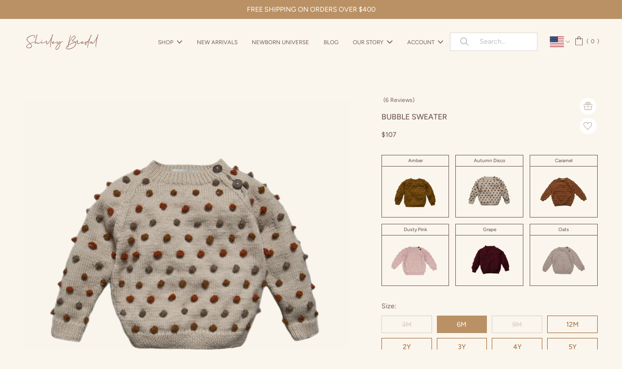

--- FILE ---
content_type: text/html; charset=utf-8
request_url: https://shirleybredal.com/products/bubble-sweater-autumn-disco-baby?id=31533044170775
body_size: 86821
content:
<!doctype html>

<html class="no-js" lang="en">
  
    <script type="text/javascript">
!function(e){if(!window.pintrk){window.pintrk=function()
{window.pintrk.queue.push(Array.prototype.slice.call(arguments))};var
n=window.pintrk;n.queue=[],n.version="3.0";var
t=document.createElement("script");t.async=!0,t.src=e;var
r=document.getElementsByTagName("script")[0];r.parentNode.insertBefore(t,r)}}
("https://s.pinimg.com/ct/core.js"); 

pintrk('load','2614304878122', { em: '', });
pintrk('page');
</script> 
<noscript> 
<img height="1" width="1" style="display:none;" alt=""
src="https://ct.pinterest.com/v3/?tid=2614304878122&noscript=1" /> 
</noscript>
   
  <head><script>
    if(location.search.indexOf("q=sale") > -1 || location.search.indexOf("q=Sale") > -1) {
      window.location.href = "/collections/sale";
    }
     
  </script>
  <!-- Google tag (gtag.js) -->
<script async src="https://www.googletagmanager.com/gtag/js?id=G-P0N84B0YBD"></script>
<script>
  window.dataLayer = window.dataLayer || [];
  function gtag(){dataLayer.push(arguments);}
  gtag('js', new Date());

  gtag('config', 'G-P0N84B0YBD');
</script>
<title>
    Bubble sweater, Hand knit, Autumn Disco, baby
</title>
  <!-- "snippets/SEOManager.liquid" was not rendered, the associated app was uninstalled -->

    <meta charset="utf-8"> 
    <meta http-equiv="X-UA-Compatible" content="IE=edge,chrome=1">
    <meta name="viewport" content="width=device-width, initial-scale=1.0, height=device-height, minimum-scale=1.0, maximum-scale=1.0">
    <meta name="theme-color" content="">
    <meta name="facebook-domain-verification" content="r25xn0lvla52tekiq1p5duzfzm9h7g" />

    <link rel="canonical" href="https://shirleybredal.com/products/bubble-sweater-autumn-disco-baby"><link rel="shortcut icon" href="//shirleybredal.com/cdn/shop/files/fav_96x.png?v=1654260800" type="image/png"><link rel="preconnect dns-prefetch" href="https://fonts.shopifycdn.com" />
    <link rel="preconnect dns-prefetch" href="https://cdn.shopify.com" />
    <link rel="preconnect dns-prefetch" href="https://v.shopify.com" />
    <link rel="preconnect dns-prefetch" href="https://cdn.shopifycloud.com" /> 
    <link href="https://fonts.googleapis.com/icon?family=Material+Icons" rel="stylesheet">
    
    <meta property="og:type" content="product">
  <meta property="og:title" content="Bubble sweater - Autumn Disco"><meta property="og:image" content="http://shirleybredal.com/cdn/shop/files/Untitleddesign-2024-04-23T070645.256_1024x.png?v=1713849874">
    <meta property="og:image:secure_url" content="https://shirleybredal.com/cdn/shop/files/Untitleddesign-2024-04-23T070645.256_1024x.png?v=1713849874"><meta property="og:image" content="http://shirleybredal.com/cdn/shop/products/Bubblebonnet_bubblesweater_autumndisco9_alletrejo_1024x.jpg?v=1713849874">
    <meta property="og:image:secure_url" content="https://shirleybredal.com/cdn/shop/products/Bubblebonnet_bubblesweater_autumndisco9_alletrejo_1024x.jpg?v=1713849874"><meta property="og:image" content="http://shirleybredal.com/cdn/shop/products/ANJ_9936_50_1024x.jpg?v=1713849874">
    <meta property="og:image:secure_url" content="https://shirleybredal.com/cdn/shop/products/ANJ_9936_50_1024x.jpg?v=1713849874"><meta property="product:price:amount" content="107.00">
  <meta property="product:price:currency" content="USD"><meta property="og:description" content="Popcorn style merino wool jumper. Our classic handmade merino wool jumper,is part of the bubble line, that also includes knitted rompers, baby hats and knit bloomers. Real heirloom knits knitted with vintage inspired patterns. See all the available sizes here. The hand knitted popcorn sweater is knitted from soft merino wool. A merino wool sweater is a wonderful fiber for babies and children. The sweater has handknitted bubbles or popcorn, if you may, scattered all over, front and back. This style is so gorgeous. There is a closure on the shoulder, with handmade little wooden buttons, which allows an easy way to dress your little one. Moreover, the sweater is knitted with a raglan fit for a perfect fit over little shoulders. Use it all year round, as a sweater in Winter, as a little jacket in cold Summer evenings and transition weather. The sweater fits very normal in size. To understand our sizes, please know, that we consider a size 12m to fit a 1-2 years old child. 2 yrs fits 2-3 years etc. That being said, you could always size up and fold the rib by the wrist, if you want to use it for longer or if you are going for an oversized look. 100 % merino. The merino is soft and not a super itchy wool. We have cotton/vegan versions as well."><meta property="og:url" content="https://shirleybredal.com/products/bubble-sweater-autumn-disco-baby">
<meta property="og:site_name" content="ShirleyBredalKTM"><meta name="twitter:card" content="summary"><meta name="twitter:title" content="Bubble sweater - Autumn Disco">
  <meta name="twitter:description" content="WHAT IS ITA spacious sweater with bubbles or popcorns, hand-knitted from soft 100% merino wool.">
  <meta name="twitter:image" content="https://shirleybredal.com/cdn/shop/files/Untitleddesign-2024-04-23T070645.256_600x600_crop_center.png?v=1713849874">
    <style>
  @font-face {
  font-family: Figtree;
  font-weight: 400;
  font-style: normal;
  font-display: swap;
  src: url("//shirleybredal.com/cdn/fonts/figtree/figtree_n4.3c0838aba1701047e60be6a99a1b0a40ce9b8419.woff2") format("woff2"),
       url("//shirleybredal.com/cdn/fonts/figtree/figtree_n4.c0575d1db21fc3821f17fd6617d3dee552312137.woff") format("woff");
}

  @font-face {
  font-family: Figtree;
  font-weight: 400;
  font-style: normal;
  font-display: swap;
  src: url("//shirleybredal.com/cdn/fonts/figtree/figtree_n4.3c0838aba1701047e60be6a99a1b0a40ce9b8419.woff2") format("woff2"),
       url("//shirleybredal.com/cdn/fonts/figtree/figtree_n4.c0575d1db21fc3821f17fd6617d3dee552312137.woff") format("woff");
}


  @font-face {
  font-family: Figtree;
  font-weight: 700;
  font-style: normal;
  font-display: swap;
  src: url("//shirleybredal.com/cdn/fonts/figtree/figtree_n7.2fd9bfe01586148e644724096c9d75e8c7a90e55.woff2") format("woff2"),
       url("//shirleybredal.com/cdn/fonts/figtree/figtree_n7.ea05de92d862f9594794ab281c4c3a67501ef5fc.woff") format("woff");
}

  @font-face {
  font-family: Figtree;
  font-weight: 600;
  font-style: normal;
  font-display: swap;
  src: url("//shirleybredal.com/cdn/fonts/figtree/figtree_n6.9d1ea52bb49a0a86cfd1b0383d00f83d3fcc14de.woff2") format("woff2"),
       url("//shirleybredal.com/cdn/fonts/figtree/figtree_n6.f0fcdea525a0e47b2ae4ab645832a8e8a96d31d3.woff") format("woff");
}

  @font-face {
  font-family: Figtree;
  font-weight: 500;
  font-style: normal;
  font-display: swap;
  src: url("//shirleybredal.com/cdn/fonts/figtree/figtree_n5.3b6b7df38aa5986536945796e1f947445832047c.woff2") format("woff2"),
       url("//shirleybredal.com/cdn/fonts/figtree/figtree_n5.f26bf6dcae278b0ed902605f6605fa3338e81dab.woff") format("woff");
}

  @font-face {
  font-family: Figtree;
  font-weight: 400;
  font-style: italic;
  font-display: swap;
  src: url("//shirleybredal.com/cdn/fonts/figtree/figtree_i4.89f7a4275c064845c304a4cf8a4a586060656db2.woff2") format("woff2"),
       url("//shirleybredal.com/cdn/fonts/figtree/figtree_i4.6f955aaaafc55a22ffc1f32ecf3756859a5ad3e2.woff") format("woff");
}

  @font-face {
  font-family: Figtree;
  font-weight: 700;
  font-style: italic;
  font-display: swap;
  src: url("//shirleybredal.com/cdn/fonts/figtree/figtree_i7.06add7096a6f2ab742e09ec7e498115904eda1fe.woff2") format("woff2"),
       url("//shirleybredal.com/cdn/fonts/figtree/figtree_i7.ee584b5fcaccdbb5518c0228158941f8df81b101.woff") format("woff");
}

  

  @font-face {
    font-family: "icons";
    src: url(//shirleybredal.com/cdn/shop/t/116/assets/icons.woff?v=64569) format("woff");
    font-display: swap;
  }

  :root {
    --heading-font-family : Figtree, sans-serif;
    --heading-font-weight : 400;
    --heading-font-style  : normal;

    --text-font-family : Figtree, sans-serif;
    --text-font-weight : 400;
    --text-font-style  : normal;

    --base-text-font-size   : 16px;
    --default-text-font-size: 14px;--background          : #ffffff;
    --background-rgb      : 255, 255, 255;
    --light-background    : #ffffff;
    --light-background-rgb: 255, 255, 255;
    --heading-color       : #998476;
    --text-color          : #998476;
    --text-color-rgb      : 153, 132, 118;
    --text-color-light    : #998476;
    --text-color-light-rgb: 153, 132, 118;
    --link-color          : #998476;
    --link-color-rgb      : 153, 132, 118;
    --border-color        : #f0edea;
    --border-color-rgb    : 240, 237, 234;

    --button-background    : #ba9165;
    --button-background-rgb: 186, 145, 101;
    --button-text-color    : #ffffff;

    --button-background2    : ;
    --button-background2-rgb: , , ;
    --button-text-color2   : ;
    
    --header-background       : #faf6ed;
    --header-background-sticky: rgba(250, 246, 237, 0.85);
    --header-background-sticky-alt: #faf6ed;
    --header-heading-color    : #745d55;
    --header-light-text-color : #ffffff;
    --header-border-color     : #e6dfd6;

    --footer-background    : #b9c6bf;
    --footer-text-color    : #ffffff;
    --footer-heading-color : #ffffff;
    --footer-border-color  : #c4cfc9;

    --navigation-background      : #aca582;
    --navigation-background-rgb  : 172, 165, 130;
    --navigation-text-color      : #ffffff;
    --navigation-text-color-light: rgba(255, 255, 255, 0.5);
    --navigation-border-color    : rgba(255, 255, 255, 0.25);

    --newsletter-popup-background     : #e0cdc7;
    --newsletter-popup-text-color     : #1c1b1b;
    --newsletter-popup-text-color-rgb : 28, 27, 27;

    --secondary-elements-background       : #f7ebe0;
    --secondary-elements-background-rgb   : 247, 235, 224;
    --secondary-elements-text-color       : #363636;
    --secondary-elements-text-color-light : rgba(54, 54, 54, 0.5);
    --secondary-elements-border-color     : rgba(54, 54, 54, 0.25);

    --product-sale-price-color    : #f94c43;
    --product-sale-price-color-rgb: 249, 76, 67;

    /* Shopify related variables */
    --payment-terms-background-color: #ffffff;

    /* Products */

    --horizontal-spacing-four-products-per-row: 60px;
        --horizontal-spacing-two-products-per-row : 60px;

    --vertical-spacing-four-products-per-row: 60px;
        --vertical-spacing-two-products-per-row : 75px;

    /* Animation */
    --drawer-transition-timing: cubic-bezier(0.645, 0.045, 0.355, 1);
    --header-base-height: 80px; /* We set a default for browsers that do not support CSS variables */

    /* Cursors */
    --cursor-zoom-in-svg    : url(//shirleybredal.com/cdn/shop/t/116/assets/cursor-zoom-in.svg?v=6734154673979576171732617551);
    --cursor-zoom-in-2x-svg : url(//shirleybredal.com/cdn/shop/t/116/assets/cursor-zoom-in-2x.svg?v=154757487137787314611732617551);
  }
</style>

<script>
  // IE11 does not have support for CSS variables, so we have to polyfill them
  if (!(((window || {}).CSS || {}).supports && window.CSS.supports('(--a: 0)'))) {
    const script = document.createElement('script');
    script.type = 'text/javascript';
    script.src = 'https://cdn.jsdelivr.net/npm/css-vars-ponyfill@2';
    script.onload = function() {
      cssVars({});
    };

    document.getElementsByTagName('head')[0].appendChild(script);
  }
</script>
  	<style>
  :root {
    --colour-secondary: #745d55;
    --colour-accent: #745d55;
    --colour-border: #e7e7e7;
    --border-color    : #e7e7e7;
    --colour-background: ;
    
    --colour-primary: #745d55;
    --colour-primary-30: rgba(116, 93, 85, 0.3);
    --colour-primary-15: rgba(116, 93, 85, 0.15);--colour-primary-alt: #000000;
    
    --colour-tertiary: #745d55;
    --colour-tertiary-30: rgba(116, 93, 85, 0.3);
    --colour-tertiary-15: rgba(116, 93, 85, 0.15);--colour-tertiary-alt: #ffffff;
    --tw: 80vw;

    --button-background-colour: #745d55;
    --button-bg-hover: #745d55;
    --button-text: #ffffff;
    --button-text-hover: #ffffff;

    --container-width: px;
    --container-padding: rem;

    --font-type-primary: ;
    --font-type-secondary: ;

    --font-size-large: 16;
    --font-size-medium: 14;
    --font-size-small: 12;
  }
</style>

    <script>window.performance && window.performance.mark && window.performance.mark('shopify.content_for_header.start');</script><meta name="google-site-verification" content="ra_jd1qyy4m8NMClh5OhGWHo7ePwIk0A0hK0WuBrUiU">
<meta id="shopify-digital-wallet" name="shopify-digital-wallet" content="/26738065431/digital_wallets/dialog">
<meta name="shopify-checkout-api-token" content="8627ca9d4335190716240496b62b823a">
<meta id="in-context-paypal-metadata" data-shop-id="26738065431" data-venmo-supported="false" data-environment="production" data-locale="en_US" data-paypal-v4="true" data-currency="USD">
<link rel="alternate" type="application/json+oembed" href="https://shirleybredal.com/products/bubble-sweater-autumn-disco-baby.oembed">
<script async="async" src="/checkouts/internal/preloads.js?locale=en-US"></script>
<link rel="preconnect" href="https://shop.app" crossorigin="anonymous">
<script async="async" src="https://shop.app/checkouts/internal/preloads.js?locale=en-US&shop_id=26738065431" crossorigin="anonymous"></script>
<script id="apple-pay-shop-capabilities" type="application/json">{"shopId":26738065431,"countryCode":"SG","currencyCode":"USD","merchantCapabilities":["supports3DS"],"merchantId":"gid:\/\/shopify\/Shop\/26738065431","merchantName":"ShirleyBredalKTM","requiredBillingContactFields":["postalAddress","email","phone"],"requiredShippingContactFields":["postalAddress","email","phone"],"shippingType":"shipping","supportedNetworks":["visa","masterCard","amex"],"total":{"type":"pending","label":"ShirleyBredalKTM","amount":"1.00"},"shopifyPaymentsEnabled":true,"supportsSubscriptions":true}</script>
<script id="shopify-features" type="application/json">{"accessToken":"8627ca9d4335190716240496b62b823a","betas":["rich-media-storefront-analytics"],"domain":"shirleybredal.com","predictiveSearch":true,"shopId":26738065431,"locale":"en"}</script>
<script>var Shopify = Shopify || {};
Shopify.shop = "shirleybredalktm.myshopify.com";
Shopify.locale = "en";
Shopify.currency = {"active":"USD","rate":"1.0"};
Shopify.country = "US";
Shopify.theme = {"name":"SB (EDITED 11\/26)","id":163180576791,"schema_name":"Prestige","schema_version":"4.7.2","theme_store_id":855,"role":"main"};
Shopify.theme.handle = "null";
Shopify.theme.style = {"id":null,"handle":null};
Shopify.cdnHost = "shirleybredal.com/cdn";
Shopify.routes = Shopify.routes || {};
Shopify.routes.root = "/";</script>
<script type="module">!function(o){(o.Shopify=o.Shopify||{}).modules=!0}(window);</script>
<script>!function(o){function n(){var o=[];function n(){o.push(Array.prototype.slice.apply(arguments))}return n.q=o,n}var t=o.Shopify=o.Shopify||{};t.loadFeatures=n(),t.autoloadFeatures=n()}(window);</script>
<script>
  window.ShopifyPay = window.ShopifyPay || {};
  window.ShopifyPay.apiHost = "shop.app\/pay";
  window.ShopifyPay.redirectState = null;
</script>
<script id="shop-js-analytics" type="application/json">{"pageType":"product"}</script>
<script defer="defer" async type="module" src="//shirleybredal.com/cdn/shopifycloud/shop-js/modules/v2/client.init-shop-cart-sync_BT-GjEfc.en.esm.js"></script>
<script defer="defer" async type="module" src="//shirleybredal.com/cdn/shopifycloud/shop-js/modules/v2/chunk.common_D58fp_Oc.esm.js"></script>
<script defer="defer" async type="module" src="//shirleybredal.com/cdn/shopifycloud/shop-js/modules/v2/chunk.modal_xMitdFEc.esm.js"></script>
<script type="module">
  await import("//shirleybredal.com/cdn/shopifycloud/shop-js/modules/v2/client.init-shop-cart-sync_BT-GjEfc.en.esm.js");
await import("//shirleybredal.com/cdn/shopifycloud/shop-js/modules/v2/chunk.common_D58fp_Oc.esm.js");
await import("//shirleybredal.com/cdn/shopifycloud/shop-js/modules/v2/chunk.modal_xMitdFEc.esm.js");

  window.Shopify.SignInWithShop?.initShopCartSync?.({"fedCMEnabled":true,"windoidEnabled":true});

</script>
<script>
  window.Shopify = window.Shopify || {};
  if (!window.Shopify.featureAssets) window.Shopify.featureAssets = {};
  window.Shopify.featureAssets['shop-js'] = {"shop-cart-sync":["modules/v2/client.shop-cart-sync_DZOKe7Ll.en.esm.js","modules/v2/chunk.common_D58fp_Oc.esm.js","modules/v2/chunk.modal_xMitdFEc.esm.js"],"init-fed-cm":["modules/v2/client.init-fed-cm_B6oLuCjv.en.esm.js","modules/v2/chunk.common_D58fp_Oc.esm.js","modules/v2/chunk.modal_xMitdFEc.esm.js"],"shop-cash-offers":["modules/v2/client.shop-cash-offers_D2sdYoxE.en.esm.js","modules/v2/chunk.common_D58fp_Oc.esm.js","modules/v2/chunk.modal_xMitdFEc.esm.js"],"shop-login-button":["modules/v2/client.shop-login-button_QeVjl5Y3.en.esm.js","modules/v2/chunk.common_D58fp_Oc.esm.js","modules/v2/chunk.modal_xMitdFEc.esm.js"],"pay-button":["modules/v2/client.pay-button_DXTOsIq6.en.esm.js","modules/v2/chunk.common_D58fp_Oc.esm.js","modules/v2/chunk.modal_xMitdFEc.esm.js"],"shop-button":["modules/v2/client.shop-button_DQZHx9pm.en.esm.js","modules/v2/chunk.common_D58fp_Oc.esm.js","modules/v2/chunk.modal_xMitdFEc.esm.js"],"avatar":["modules/v2/client.avatar_BTnouDA3.en.esm.js"],"init-windoid":["modules/v2/client.init-windoid_CR1B-cfM.en.esm.js","modules/v2/chunk.common_D58fp_Oc.esm.js","modules/v2/chunk.modal_xMitdFEc.esm.js"],"init-shop-for-new-customer-accounts":["modules/v2/client.init-shop-for-new-customer-accounts_C_vY_xzh.en.esm.js","modules/v2/client.shop-login-button_QeVjl5Y3.en.esm.js","modules/v2/chunk.common_D58fp_Oc.esm.js","modules/v2/chunk.modal_xMitdFEc.esm.js"],"init-shop-email-lookup-coordinator":["modules/v2/client.init-shop-email-lookup-coordinator_BI7n9ZSv.en.esm.js","modules/v2/chunk.common_D58fp_Oc.esm.js","modules/v2/chunk.modal_xMitdFEc.esm.js"],"init-shop-cart-sync":["modules/v2/client.init-shop-cart-sync_BT-GjEfc.en.esm.js","modules/v2/chunk.common_D58fp_Oc.esm.js","modules/v2/chunk.modal_xMitdFEc.esm.js"],"shop-toast-manager":["modules/v2/client.shop-toast-manager_DiYdP3xc.en.esm.js","modules/v2/chunk.common_D58fp_Oc.esm.js","modules/v2/chunk.modal_xMitdFEc.esm.js"],"init-customer-accounts":["modules/v2/client.init-customer-accounts_D9ZNqS-Q.en.esm.js","modules/v2/client.shop-login-button_QeVjl5Y3.en.esm.js","modules/v2/chunk.common_D58fp_Oc.esm.js","modules/v2/chunk.modal_xMitdFEc.esm.js"],"init-customer-accounts-sign-up":["modules/v2/client.init-customer-accounts-sign-up_iGw4briv.en.esm.js","modules/v2/client.shop-login-button_QeVjl5Y3.en.esm.js","modules/v2/chunk.common_D58fp_Oc.esm.js","modules/v2/chunk.modal_xMitdFEc.esm.js"],"shop-follow-button":["modules/v2/client.shop-follow-button_CqMgW2wH.en.esm.js","modules/v2/chunk.common_D58fp_Oc.esm.js","modules/v2/chunk.modal_xMitdFEc.esm.js"],"checkout-modal":["modules/v2/client.checkout-modal_xHeaAweL.en.esm.js","modules/v2/chunk.common_D58fp_Oc.esm.js","modules/v2/chunk.modal_xMitdFEc.esm.js"],"shop-login":["modules/v2/client.shop-login_D91U-Q7h.en.esm.js","modules/v2/chunk.common_D58fp_Oc.esm.js","modules/v2/chunk.modal_xMitdFEc.esm.js"],"lead-capture":["modules/v2/client.lead-capture_BJmE1dJe.en.esm.js","modules/v2/chunk.common_D58fp_Oc.esm.js","modules/v2/chunk.modal_xMitdFEc.esm.js"],"payment-terms":["modules/v2/client.payment-terms_Ci9AEqFq.en.esm.js","modules/v2/chunk.common_D58fp_Oc.esm.js","modules/v2/chunk.modal_xMitdFEc.esm.js"]};
</script>
<script>(function() {
  var isLoaded = false;
  function asyncLoad() {
    if (isLoaded) return;
    isLoaded = true;
    var urls = ["https:\/\/loox.io\/widget\/41ZkzNja_c\/loox.1621406958646.js?shop=shirleybredalktm.myshopify.com","https:\/\/instafeed.nfcube.com\/cdn\/0db48852f81cf1ca179c13ed76322ef3.js?shop=shirleybredalktm.myshopify.com","https:\/\/shopify.livechatinc.com\/api\/v2\/script\/a47757fe-a9d3-4caf-8fee-4a3a4f8d9e9d\/widget.js?shop=shirleybredalktm.myshopify.com","https:\/\/cloudsearch-1f874.kxcdn.com\/shopify.js?srp=\/a\/search\u0026shop=shirleybredalktm.myshopify.com"];
    for (var i = 0; i < urls.length; i++) {
      var s = document.createElement('script');
      s.type = 'text/javascript';
      s.async = true;
      s.src = urls[i];
      var x = document.getElementsByTagName('script')[0];
      x.parentNode.insertBefore(s, x);
    }
  };
  if(window.attachEvent) {
    window.attachEvent('onload', asyncLoad);
  } else {
    window.addEventListener('load', asyncLoad, false);
  }
})();</script>
<script id="__st">var __st={"a":26738065431,"offset":-18000,"reqid":"e0a3d121-7554-40a0-9152-9ea5aa8d199b-1769104439","pageurl":"shirleybredal.com\/products\/bubble-sweater-autumn-disco-baby?id=31533044170775","u":"0f083009275a","p":"product","rtyp":"product","rid":4438720053271};</script>
<script>window.ShopifyPaypalV4VisibilityTracking = true;</script>
<script id="captcha-bootstrap">!function(){'use strict';const t='contact',e='account',n='new_comment',o=[[t,t],['blogs',n],['comments',n],[t,'customer']],c=[[e,'customer_login'],[e,'guest_login'],[e,'recover_customer_password'],[e,'create_customer']],r=t=>t.map((([t,e])=>`form[action*='/${t}']:not([data-nocaptcha='true']) input[name='form_type'][value='${e}']`)).join(','),a=t=>()=>t?[...document.querySelectorAll(t)].map((t=>t.form)):[];function s(){const t=[...o],e=r(t);return a(e)}const i='password',u='form_key',d=['recaptcha-v3-token','g-recaptcha-response','h-captcha-response',i],f=()=>{try{return window.sessionStorage}catch{return}},m='__shopify_v',_=t=>t.elements[u];function p(t,e,n=!1){try{const o=window.sessionStorage,c=JSON.parse(o.getItem(e)),{data:r}=function(t){const{data:e,action:n}=t;return t[m]||n?{data:e,action:n}:{data:t,action:n}}(c);for(const[e,n]of Object.entries(r))t.elements[e]&&(t.elements[e].value=n);n&&o.removeItem(e)}catch(o){console.error('form repopulation failed',{error:o})}}const l='form_type',E='cptcha';function T(t){t.dataset[E]=!0}const w=window,h=w.document,L='Shopify',v='ce_forms',y='captcha';let A=!1;((t,e)=>{const n=(g='f06e6c50-85a8-45c8-87d0-21a2b65856fe',I='https://cdn.shopify.com/shopifycloud/storefront-forms-hcaptcha/ce_storefront_forms_captcha_hcaptcha.v1.5.2.iife.js',D={infoText:'Protected by hCaptcha',privacyText:'Privacy',termsText:'Terms'},(t,e,n)=>{const o=w[L][v],c=o.bindForm;if(c)return c(t,g,e,D).then(n);var r;o.q.push([[t,g,e,D],n]),r=I,A||(h.body.append(Object.assign(h.createElement('script'),{id:'captcha-provider',async:!0,src:r})),A=!0)});var g,I,D;w[L]=w[L]||{},w[L][v]=w[L][v]||{},w[L][v].q=[],w[L][y]=w[L][y]||{},w[L][y].protect=function(t,e){n(t,void 0,e),T(t)},Object.freeze(w[L][y]),function(t,e,n,w,h,L){const[v,y,A,g]=function(t,e,n){const i=e?o:[],u=t?c:[],d=[...i,...u],f=r(d),m=r(i),_=r(d.filter((([t,e])=>n.includes(e))));return[a(f),a(m),a(_),s()]}(w,h,L),I=t=>{const e=t.target;return e instanceof HTMLFormElement?e:e&&e.form},D=t=>v().includes(t);t.addEventListener('submit',(t=>{const e=I(t);if(!e)return;const n=D(e)&&!e.dataset.hcaptchaBound&&!e.dataset.recaptchaBound,o=_(e),c=g().includes(e)&&(!o||!o.value);(n||c)&&t.preventDefault(),c&&!n&&(function(t){try{if(!f())return;!function(t){const e=f();if(!e)return;const n=_(t);if(!n)return;const o=n.value;o&&e.removeItem(o)}(t);const e=Array.from(Array(32),(()=>Math.random().toString(36)[2])).join('');!function(t,e){_(t)||t.append(Object.assign(document.createElement('input'),{type:'hidden',name:u})),t.elements[u].value=e}(t,e),function(t,e){const n=f();if(!n)return;const o=[...t.querySelectorAll(`input[type='${i}']`)].map((({name:t})=>t)),c=[...d,...o],r={};for(const[a,s]of new FormData(t).entries())c.includes(a)||(r[a]=s);n.setItem(e,JSON.stringify({[m]:1,action:t.action,data:r}))}(t,e)}catch(e){console.error('failed to persist form',e)}}(e),e.submit())}));const S=(t,e)=>{t&&!t.dataset[E]&&(n(t,e.some((e=>e===t))),T(t))};for(const o of['focusin','change'])t.addEventListener(o,(t=>{const e=I(t);D(e)&&S(e,y())}));const B=e.get('form_key'),M=e.get(l),P=B&&M;t.addEventListener('DOMContentLoaded',(()=>{const t=y();if(P)for(const e of t)e.elements[l].value===M&&p(e,B);[...new Set([...A(),...v().filter((t=>'true'===t.dataset.shopifyCaptcha))])].forEach((e=>S(e,t)))}))}(h,new URLSearchParams(w.location.search),n,t,e,['guest_login'])})(!0,!0)}();</script>
<script integrity="sha256-4kQ18oKyAcykRKYeNunJcIwy7WH5gtpwJnB7kiuLZ1E=" data-source-attribution="shopify.loadfeatures" defer="defer" src="//shirleybredal.com/cdn/shopifycloud/storefront/assets/storefront/load_feature-a0a9edcb.js" crossorigin="anonymous"></script>
<script crossorigin="anonymous" defer="defer" src="//shirleybredal.com/cdn/shopifycloud/storefront/assets/shopify_pay/storefront-65b4c6d7.js?v=20250812"></script>
<script data-source-attribution="shopify.dynamic_checkout.dynamic.init">var Shopify=Shopify||{};Shopify.PaymentButton=Shopify.PaymentButton||{isStorefrontPortableWallets:!0,init:function(){window.Shopify.PaymentButton.init=function(){};var t=document.createElement("script");t.src="https://shirleybredal.com/cdn/shopifycloud/portable-wallets/latest/portable-wallets.en.js",t.type="module",document.head.appendChild(t)}};
</script>
<script data-source-attribution="shopify.dynamic_checkout.buyer_consent">
  function portableWalletsHideBuyerConsent(e){var t=document.getElementById("shopify-buyer-consent"),n=document.getElementById("shopify-subscription-policy-button");t&&n&&(t.classList.add("hidden"),t.setAttribute("aria-hidden","true"),n.removeEventListener("click",e))}function portableWalletsShowBuyerConsent(e){var t=document.getElementById("shopify-buyer-consent"),n=document.getElementById("shopify-subscription-policy-button");t&&n&&(t.classList.remove("hidden"),t.removeAttribute("aria-hidden"),n.addEventListener("click",e))}window.Shopify?.PaymentButton&&(window.Shopify.PaymentButton.hideBuyerConsent=portableWalletsHideBuyerConsent,window.Shopify.PaymentButton.showBuyerConsent=portableWalletsShowBuyerConsent);
</script>
<script data-source-attribution="shopify.dynamic_checkout.cart.bootstrap">document.addEventListener("DOMContentLoaded",(function(){function t(){return document.querySelector("shopify-accelerated-checkout-cart, shopify-accelerated-checkout")}if(t())Shopify.PaymentButton.init();else{new MutationObserver((function(e,n){t()&&(Shopify.PaymentButton.init(),n.disconnect())})).observe(document.body,{childList:!0,subtree:!0})}}));
</script>
<link id="shopify-accelerated-checkout-styles" rel="stylesheet" media="screen" href="https://shirleybredal.com/cdn/shopifycloud/portable-wallets/latest/accelerated-checkout-backwards-compat.css" crossorigin="anonymous">
<style id="shopify-accelerated-checkout-cart">
        #shopify-buyer-consent {
  margin-top: 1em;
  display: inline-block;
  width: 100%;
}

#shopify-buyer-consent.hidden {
  display: none;
}

#shopify-subscription-policy-button {
  background: none;
  border: none;
  padding: 0;
  text-decoration: underline;
  font-size: inherit;
  cursor: pointer;
}

#shopify-subscription-policy-button::before {
  box-shadow: none;
}

      </style>

<script>window.performance && window.performance.mark && window.performance.mark('shopify.content_for_header.end');</script>
    
    <link rel="stylesheet" href="//shirleybredal.com/cdn/shop/t/116/assets/theme.scss.css?v=66325325037565757661762779298">
    
    <link rel="preload" href="//shirleybredal.com/cdn/shop/t/116/assets/libs_combined.css?v=20822197660724270601732617551" as="style" onload="this.onload=null;this.rel='stylesheet'">
    <noscript><link rel="stylesheet" href="//shirleybredal.com/cdn/shop/t/116/assets/libs_combined.css?v=20822197660724270601732617551"></noscript>

    <script>
      // This allows to expose several variables to the global scope, to be used in scripts
      window.theme = {
        pageType: "product",
        moneyFormat: "\u003cspan class=money\u003e${{amount}}\u003c\/span\u003e",
        moneyWithCurrencyFormat: "\u003cspan class=money\u003e${{amount}} USD\u003c\/span\u003e",
        productImageSize: "natural",
        searchMode: "product,article",
        showPageTransition: false,
        showElementStaggering: true,
        showImageZooming: true,
        enableCartGiftProduct: false
      };

      window.routes = {
        rootUrl: "\/",
        cartUrl: "\/cart",
        cartAddUrl: "\/cart\/add",
        cartChangeUrl: "\/cart\/change",
        searchUrl: "\/search",
        productRecommendationsUrl: "\/recommendations\/products"
      };

      window.languages = {
        cartAddNote: "Add special message to this order",
        cartEditNote: "Edit Order Note",
        productImageLoadingError: "This image could not be loaded. Please try to reload the page.",
        productFormAddToCart: "Add to cart",
        productFormUnavailable: "Unavailable",
        productFormSoldOut: "Sold Out",
        shippingEstimatorOneResult: "1 option available:",
        shippingEstimatorMoreResults: "{{count}} options available:",
        shippingEstimatorNoResults: "No shipping could be found",
        cartMessage: ""
      };

      window.lazySizesConfig = {
        loadHidden: false,
        hFac: 0.5,
        expFactor: 2,
        ricTimeout: 150,
        lazyClass: 'Image--lazyLoad',
        loadingClass: 'Image--lazyLoading',
        loadedClass: 'Image--lazyLoaded'
      };
      
      window.collectionBadges = [
        
          
          
          
          
          
          
          
          
          
        
          
          
          
          
          
          
          
          
          
          {
            badge: "NEW",
            product_handles: ["holiday-hellebore-stocking-cream-white","holiday-hellebore-stocking-grape","holiday-hellebore-stocking-moss","personalized-garland-stocking-cream-white-copy","personalized-holiday-hellebore-stocking-moss","personalized-holiday-hellebore-stocking-grape"],
            filter_handles: [],
            type: "everywhere",
            style: "default",
            colour: "#ffffff",
            background: "#aca582",
            collection_handles: "",
            selection: "product"
          }
          
        
      ];

      document.documentElement.className = document.documentElement.className.replace('no-js', 'js');
      document.documentElement.style.setProperty('--window-height', window.innerHeight + 'px');

      // We do a quick detection of some features (we could use Modernizr but for so little...)
      (function() {
        document.documentElement.className += ((window.CSS && window.CSS.supports('(position: sticky) or (position: -webkit-sticky)')) ? ' supports-sticky' : ' no-supports-sticky');
        document.documentElement.className += (window.matchMedia('(-moz-touch-enabled: 1), (hover: none)')).matches ? ' no-supports-hover' : ' supports-hover';
      }());
    </script>

    <script src="//shirleybredal.com/cdn/shop/t/116/assets/lazysizes.min.js?v=174358363404432586981732617551" async></script><script src="https://polyfill-fastly.net/v3/polyfill.min.js?unknown=polyfill&features=fetch,Element.prototype.closest,Element.prototype.remove,Element.prototype.classList,Array.prototype.includes,Array.prototype.fill,Object.assign,CustomEvent,IntersectionObserver,IntersectionObserverEntry,URL" defer></script>
    <script src="//shirleybredal.com/cdn/shop/t/116/assets/libs.min.js?v=87938742486793209421732617551" defer></script>
    <script src="//shirleybredal.com/cdn/shop/t/116/assets/theme.js?v=15921497379722826861732618473" defer></script>
    <script src="//shirleybredal.com/cdn/shop/t/116/assets/custom.js?v=92653737091187689171732617551" defer></script>


  <link rel="stylesheet" href="https://cdnjs.cloudflare.com/ajax/libs/Swiper/9.0.0/swiper-bundle.min.css" integrity="sha512-6lU2uSHWvMl9Su6DNUYWsOr+FExyWVGojMTQJB6lHGlQQQZpYe5tQR1HGBQLkpZfAa0jW5gDvVUtjkQntaFUTw==" crossorigin="anonymous" referrerpolicy="no-referrer" />
  <script src="https://cdnjs.cloudflare.com/ajax/libs/Swiper/9.0.0/swiper-bundle.min.js" integrity="sha512-U0YYmuLwX0Z1X7dX4z45TWvkn0f8cDXPzLL0NvlgGmGs0ugchpFAO7K+7uXBcCrjVDq5A0wAnISCcf/XhSNYiA==" crossorigin="anonymous" referrerpolicy="no-referrer"></script>
  
 

    
    
    <link href="//shirleybredal.com/cdn/shop/t/116/assets/custom.styles.scss.css?v=127558619182292051431742808201" rel="stylesheet" type="text/css" media="all" />
    <script src="//shirleybredal.com/cdn/shop/t/116/assets/custom.scripts.js?v=124947524381878138901732619754" defer></script>
    
    
    <link rel="stylesheet" href="https://cdn.jsdelivr.net/npm/flatpickr/dist/flatpickr.min.css">
    <script src="https://cdn.jsdelivr.net/npm/flatpickr"></script>
    
    <script src="https://cdnjs.cloudflare.com/ajax/libs/html2canvas/1.4.0/html2canvas.min.js" integrity="sha512-UcDEnmFoMh0dYHu0wGsf5SKB7z7i5j3GuXHCnb3i4s44hfctoLihr896bxM0zL7jGkcHQXXrJsFIL62ehtd6yQ==" crossorigin="anonymous" referrerpolicy="no-referrer"></script>
    
    <script>
      (function () {
        window.onpageshow = function() {
          if (window.theme.showPageTransition) {
            var pageTransition = document.querySelector('.PageTransition');

            if (pageTransition) {
              pageTransition.style.visibility = 'visible';
              pageTransition.style.opacity = '0';
            }
          }

          // When the page is loaded from the cache, we have to reload the cart content
          document.documentElement.dispatchEvent(new CustomEvent('cart:refresh', {
            bubbles: true
          }));
        };
      })();
      
      /*! js-cookie v3.0.0-rc.1 | MIT */
      !function(e,t){"object"==typeof exports&&"undefined"!=typeof module?module.exports=t():"function"==typeof define&&define.amd?define(t):(e=e||self,function(){var n=e.Cookies,r=e.Cookies=t();r.noConflict=function(){return e.Cookies=n,r}}())}(this,function(){"use strict";function e(e){for(var t=1;t<arguments.length;t++){var n=arguments[t];for(var r in n)e[r]=n[r]}return e}var t={read:function(e){return e.replace(/(%[\dA-F]{2})+/gi,decodeURIComponent)},write:function(e){return encodeURIComponent(e).replace(/%(2[346BF]|3[AC-F]|40|5[BDE]|60|7[BCD])/g,decodeURIComponent)}};return function n(r,o){function i(t,n,i){if("undefined"!=typeof document){"number"==typeof(i=e({},o,i)).expires&&(i.expires=new Date(Date.now()+864e5*i.expires)),i.expires&&(i.expires=i.expires.toUTCString()),t=encodeURIComponent(t).replace(/%(2[346B]|5E|60|7C)/g,decodeURIComponent).replace(/[()]/g,escape),n=r.write(n,t);var c="";for(var u in i)i[u]&&(c+="; "+u,!0!==i[u]&&(c+="="+i[u].split(";")[0]));return document.cookie=t+"="+n+c}}return Object.create({set:i,get:function(e){if("undefined"!=typeof document&&(!arguments.length||e)){for(var n=document.cookie?document.cookie.split("; "):[],o={},i=0;i<n.length;i++){var c=n[i].split("="),u=c.slice(1).join("=");'"'===u[0]&&(u=u.slice(1,-1));try{var f=t.read(c[0]);if(o[f]=r.read(u,f),e===f)break}catch(e){}}return e?o[e]:o}},remove:function(t,n){i(t,"",e({},n,{expires:-1}))},withAttributes:function(t){return n(this.converter,e({},this.attributes,t))},withConverter:function(t){return n(e({},this.converter,t),this.attributes)}},{attributes:{value:Object.freeze(o)},converter:{value:Object.freeze(r)}})}(t,{path:"/"})});
    </script>
    
    <script>
      !function(t,e){"object"==typeof exports&&"undefined"!=typeof module?e(exports):"function"==typeof define&&define.amd?define(["exports"],e):e((t=t||self).window=t.window||{})}(this,function(e){"use strict";function _inheritsLoose(t,e){t.prototype=Object.create(e.prototype),(t.prototype.constructor=t).__proto__=e}function _assertThisInitialized(t){if(void 0===t)throw new ReferenceError("this hasn't been initialised - super() hasn't been called");return t} /*! * GSAP 3.0.1 * https://greensock.com * * @license Copyright 2008-2019, GreenSock. All rights reserved. * Subject to the terms at https://greensock.com/standard-license or for * Club GreenSock members, the agreement issued with that membership. * @author: Jack Doyle, jack@greensock.com */function n(t){return"string"==typeof t}function o(t){return"function"==typeof t}function p(t){return"number"==typeof t}function q(t){return void 0===t}function r(t){return"object"==typeof t}function s(t){return!1!==t}function t(){return"undefined"!=typeof window}function u(t){return o(t)||n(t)}function J(t){return(l=dt(t,at))&&ee}function K(t,e){return console.warn("Invalid",t,"tween of",e,"Missing plugin? gsap.registerPlugin()")}function L(t,e){return!e&&console.warn(t)}function M(t,e){return t&&(at[t]=e)&&l&&(l[t]=e)||at}function N(){return 0}function W(t){var e,n,i=t[0];if(!r(i)&&!o(i))return G(t)?t:[t];if(!(e=(i._gsap||{}).harness)){for(n=ct.length;n--&&!ct[n].targetTest(i););e=ct[n]}for(n=t.length;n--;)t[n]._gsap||(t[n]._gsap=new Ft(t[n],e));return t}function X(t){return t._gsap||W(vt(t))[0]._gsap}function Y(t,e){var r=t[e];return o(r)?t[e]():q(r)&&t.getAttribute(e)||r}function Z(t,e){return(t=t.split(",")).forEach(e)||t}function $(t){return Math.round(1e4*t)/1e4}function _(t,e){for(var r=e.length,n=0;t.indexOf(e[n])<0&&++n<r;);return n<r}function aa(t,e,r){var n,i=p(t[1]),a=(i?2:1)+(e<2?0:1),o=t[a];return i&&(o.duration=t[1]),1===e?(o.runBackwards=1,o.immediateRender=s(o.immediateRender)):2===e&&(n=t[a-1],o.startAt=n,o.immediateRender=s(o.immediateRender)),o.parent=r,o}function ba(){var t,e,r=ot.length,n=ot.slice(0);for(ut={},t=ot.length=0;t<r;t++)(e=n[t])&&e._lazy&&(e.render(e._lazy[0],e._lazy[1],!0)._lazy=0)}function ca(t,e,r,n){ot.length&&ba(),t.render(e,r,n),ot.length&&ba()}function da(t){var e=parseFloat(t);return e||0===e?e:t}function ea(t){return t}function fa(t,e){for(var r in e)r in t||(t[r]=e[r]);return t}function ga(t,e){for(var r in e)r in t||"duration"===r||"ease"===r||(t[r]=e[r])}function ia(t,e){for(var n in e)t[n]=r(e[n])?ia(t[n]||(t[n]={}),e[n]):e[n];return t}function ja(t,e){var r,n={};for(r in t)r in e||(n[r]=t[r]);return n}function na(t,e,r,n){void 0===r&&(r="_first"),void 0===n&&(n="_last");var i=e._prev,a=e._next;i?i._next=a:t[r]===e&&(t[r]=a),a?a._prev=i:t[n]===e&&(t[n]=i),e._dp=t,e._next=e._prev=e.parent=null}function oa(t,e){!t.parent||e&&!t.parent.autoRemoveChildren||t.parent.remove(t),t._act=0}function pa(t){for(var e=t;e;)e._dirty=1,e=e.parent;return t}function sa(t){var e;return t._repeat?(e=t.duration()+t._rDelay)*~~(t._tTime/e):0}function ta(t,e){return 0<e._ts?(t-e._start)*e._ts:(e._dirty?e.totalDuration():e._tDur)+(t-e._start)*e._ts}function ua(t,e,r){if(e.parent&&oa(e),e._start=r+e._delay,e._end=e._start+(e.totalDuration()/e._ts||0),function _addLinkedListItem(t,e,r,n,i){void 0===r&&(r="_first"),void 0===n&&(n="_last");var a,s=t[n];if(i)for(a=e[i];s&&s[i]>a;)s=s._prev;s?(e._next=s._next,s._next=e):(e._next=t[r],t[r]=e),e._next?e._next._prev=e:t[n]=e,e._prev=s,e.parent=t}(t,e,"_first","_last",t._sort?"_start":0),(t._recent=e)._time||!e._dur&&e._initted){var n=(t.rawTime()-e._start)*e._ts;(!e._dur||mt(0,e.totalDuration(),n)-e._tTime>B)&&e.render(n,!0)}if(pa(t),t._dp&&t._time>=t._dur&&t._ts&&t._dur<t.duration())for(var i=t;i._dp;)i.totalTime(i._tTime,!0),i=i._dp;return t}function va(t,e,r,n){return It(t,e),t._initted?!r&&t._pt&&t.vars.lazy?(ot.push(t),t._lazy=[e,n],1):void 0:1}function ya(t){if(t instanceof Et)return pa(t);var e=t._repeat;return t._tDur=e?e<0?1e20:$(t._dur*(e+1)+t._rDelay*e):t._dur,pa(t.parent),t}function Aa(t,e){var r,i,a=t.labels,s=t._recent||_t,o=t.duration()>=D?s.endTime(!1):t._dur;return n(e)&&(isNaN(e)||e in a)?"<"===(r=e.charAt(0))||">"===r?("<"===r?s._start:s.endTime(0<=s._repeat))+(parseFloat(e.substr(1))||0):(r=e.indexOf("="))<0?(e in a||(a[e]=o),a[e]):(i=+(e.charAt(r-1)+e.substr(r+1)),1<r?Aa(t,e.substr(0,r-1))+i:o+i):null==e?o:+e}function Ba(t,e){return t||0===t?e(t):e}function Da(t){return(t+"").substr((parseFloat(t)+"").length)}function Ga(t){return r(t)&&"length"in t&&t.length-1 in t&&r(t[0])&&t!==i}function Ja(t){if(o(t))return t;var d=r(t)?t:{each:t},_=Dt(d.ease),m=d.from||0,g=parseFloat(d.base)||0,v={},e=0<m&&m<1,y=isNaN(m)||e,b=d.axis,w=m,T=m;return n(m)?w=T={center:.5,edges:.5,end:1}[m]||0:!e&&y&&(w=m[0],T=m[1]),function(t,e,r){var n,i,a,s,o,u,h,l,f,c=(r||d).length,p=v[c];if(!p){if(!(f="auto"===d.grid?0:(d.grid||[1,D])[1])){for(h=-D;h<(h=r[f++].getBoundingClientRect().left)&&f<c;);f--}for(p=v[c]=[],n=y?Math.min(f,c)*w-.5:m%f,i=y?c*T/f-.5:m/f|0,l=D,u=h=0;u<c;u++)a=u%f-n,s=i-(u/f|0),p[u]=o=b?Math.abs("y"===b?s:a):j(a*a+s*s),h<o&&(h=o),o<l&&(l=o);p.max=h-l,p.min=l,p.v=c=(parseFloat(d.amount)||parseFloat(d.each)*(c<f?c-1:b?"y"===b?c/f:f:Math.max(f,c/f))||0)*("edges"===m?-1:1),p.b=c<0?g-c:g,p.u=Da(d.amount||d.each)||0,_=_&&c<0?Ct(_):_}return c=(p[t]-p.min)/p.max||0,$(p.b+(_?_(c):c)*p.v)+p.u}}function Ka(e){var r=e<1?Math.pow(10,(e+"").length-2):1;return function(t){return~~(Math.round(parseFloat(t)/e)*e*r)/r+(p(t)?0:Da(t))}}function La(u,t){var h,l,e=G(u);return!e&&r(u)&&(h=e=u.radius||D,u=vt(u.values),(l=!p(u[0]))&&(h*=h)),Ba(t,e?function(t){for(var e,r,n=parseFloat(l?t.x:t),i=parseFloat(l?t.y:0),a=D,s=0,o=u.length;o--;)(e=l?(e=u[o].x-n)*e+(r=u[o].y-i)*r:Math.abs(u[o]-n))<a&&(a=e,s=o);return s=!h||a<=h?u[s]:t,l||s===t||p(t)?s:s+Da(t)}:Ka(u))}function Ma(t,e,r,n){return Ba(G(t)?!e:!n,function(){return G(t)?t[~~(Math.random()*t.length)]:(r=r||1e-5)&&(n=r<1?Math.pow(10,(r+"").length-2):1)&&~~(Math.round((t+Math.random()*(e-t))/r)*r*n)/n})}function Qa(e,r,t){return Ba(t,function(t){return e[~~r(t)]})}function Ta(t){for(var e,r,n,i,a=0,s="";~(e=t.indexOf("random(",a));)n=t.indexOf(")",e),i="["===t.charAt(e+7),r=t.substr(e+7,n-e-7).match(i?it:H),s+=t.substr(a,e-a)+Ma(i?r:+r[0],+r[1],+r[2]||1e-5),a=n+1;return s+t.substr(a,t.length-a)}function Wa(t,e,r){var n,i,a,s=t.labels,o=D;for(n in s)(i=s[n]-e)<0==!!r&&i&&o>(i=Math.abs(i))&&(a=n,o=i);return a}function Ya(t){return oa(t),t.progress()<1&&bt(t,"onInterrupt"),t}function bb(t,e,r){return(6*(t=t<0?t+1:1<t?t-1:t)<1?e+(r-e)*t*6:t<.5?r:3*t<2?e+(r-e)*(2/3-t)*6:e)*wt+.5|0}function cb(t,e){var r,n,i,a,s,o,u,h,l,f,c=t?p(t)?[t>>16,t>>8&wt,t&wt]:0:Tt.black;if(!c){if(","===t.substr(-1)&&(t=t.substr(0,t.length-1)),Tt[t])c=Tt[t];else if("#"===t.charAt(0))4===t.length&&(t="#"+(r=t.charAt(1))+r+(n=t.charAt(2))+n+(i=t.charAt(3))+i),c=[(t=parseInt(t.substr(1),16))>>16,t>>8&wt,t&wt];else if("hsl"===t.substr(0,3))if(c=f=t.match(H),e){if(~t.indexOf("="))return t.match(tt)}else a=+c[0]%360/360,s=+c[1]/100,r=2*(o=+c[2]/100)-(n=o<=.5?o*(s+1):o+s-o*s),3<c.length&&(c[3]*=1),c[0]=bb(a+1/3,r,n),c[1]=bb(a,r,n),c[2]=bb(a-1/3,r,n);else c=t.match(H)||Tt.transparent;c=c.map(Number)}return e&&!f&&(r=c[0]/wt,n=c[1]/wt,i=c[2]/wt,o=((u=Math.max(r,n,i))+(h=Math.min(r,n,i)))/2,u===h?a=s=0:(l=u-h,s=.5<o?l/(2-u-h):l/(u+h),a=u===r?(n-i)/l+(n<i?6:0):u===n?(i-r)/l+2:(r-n)/l+4,a*=60),c[0]=a+.5|0,c[1]=100*s+.5|0,c[2]=100*o+.5|0),c}function db(t,e){var r,n,i,a=(t+"").match(xt),s=0,o="";if(!a)return t;for(r=0;r<a.length;r++)n=a[r],s+=(i=t.substr(s,t.indexOf(n,s)-s)).length+n.length,3===(n=cb(n,e)).length&&n.push(1),o+=i+(e?"hsla("+n[0]+","+n[1]+"%,"+n[2]+"%,"+n[3]:"rgba("+n.join(","))+")";return o+t.substr(s)}function gb(t){var e,r=t.join(" ");xt.lastIndex=0,xt.test(r)&&(e=kt.test(r),t[0]=db(t[0],e),t[1]=db(t[1],e))}function ob(t){var e=(t+"").split("("),r=Ot[e[0]];return r&&1<e.length&&r.config?r.config.apply(null,~t.indexOf("{")?[function _parseObjectInString(t){for(var e,r,n,i={},a=t.substr(1,t.length-3).split(":"),s=a[0],o=1,u=a.length;o<u;o++)r=a[o],e=o!==u-1?r.lastIndexOf(","):r.length,n=r.substr(0,e),i[s]=isNaN(n)?n.replace(St,"").trim():+n,s=r.substr(e+1).trim();return i}(e[1])]:rt.exec(t)[1].split(",").map(da)):Ot._CE&&Pt.test(t)?Ot._CE("",t):r}function rb(t,e,r,n){void 0===r&&(r=function easeOut(t){return 1-e(1-t)}),void 0===n&&(n=function easeInOut(t){return t<.5?e(2*t)/2:1-e(2*(1-t))/2});var i,a={easeIn:e,easeOut:r,easeInOut:n};return Z(t,function(t){for(var e in Ot[t]=at[t]=a,Ot[i=t.toLowerCase()]=r,a)Ot[i+("easeIn"===e?".in":"easeOut"===e?".out":".inOut")]=Ot[t+"."+e]=a[e]}),a}function sb(e){return function(t){return t<.5?(1-e(1-2*t))/2:.5+e(2*(t-.5))/2}}function tb(r,t,e){function sk(t){return 1===t?1:n*Math.pow(2,-10*t)*Q((t-a)*i)+1}var n=1<=t?t:1,i=(e||(r?.3:.45))/(t<1?t:1),a=i/F*(Math.asin(1/n)||0),s="out"===r?sk:"in"===r?function(t){return 1-sk(1-t)}:sb(sk);return i=F/i,s.config=function(t,e){return tb(r,t,e)},s}function ub(e,r){function Ak(t){return--t*t*((r+1)*t+r)+1}void 0===r&&(r=1.70158);var t="out"===e?Ak:"in"===e?function(t){return 1-Ak(1-t)}:sb(Ak);return t.config=function(t){return ub(e,t)},t}var R,i,a,h,l,f,d,c,m,g,v,y,b,w,T,x,k,A,O,P,S,C,U={autoSleep:120,force3D:"auto",nullTargetWarn:1,units:{lineHeight:""}},E={duration:.5,overwrite:!1,delay:0},D=1e8,B=1/D,F=2*Math.PI,z=F/4,I=0,j=Math.sqrt,V=Math.cos,Q=Math.sin,G=Array.isArray,H=/(?:-?\.?\d|\.)+/gi,tt=/[-+=\.]*\d+[\.e\-\+]*\d*[e\-\+]*\d*/gi,et=/[-+=\.]*\d+(?:\.|e-|e)*\d*/gi,rt=/\(([^()]+)\)/i,nt=/[\+-]=-?[\.\d]+/,it=/[#\-+\.]*\b[a-z\d-=+%.]+/gi,at={},st={},ot=[],ut={},ht={},lt={},ft=30,ct=[],pt="onComplete,onUpdate,onStart,onRepeat,onReverseComplete,onInterrupt",dt=function _merge(t,e){for(var r in e)t[r]=e[r];return t},_t={_start:0,endTime:N},mt=function _clamp(t,e,r){return r<t?t:e<r?e:r},gt=[].slice,vt=function toArray(t,e){return!n(t)||e||!a&&Mt()?G(t)?function _flatten(t,r,i){return void 0===i&&(i=[]),t.forEach(function(t){var e;return n(t)&&!r||Ga(t)?(e=i).push.apply(e,vt(t)):i.push(t)})||i}(t,e):Ga(t)?gt.call(t,0):t?[t]:[]:gt.call(h.querySelectorAll(t),0)},yt=function mapRange(e,t,r,n,i){var a=t-e,s=n-r;return Ba(i,function(t){return r+(t-e)/a*s})},bt=function _callback(t,e,r){var n,i,a=t.vars,s=a[e];if(s)return n=a[e+"Params"],i=a.callbackScope||t,r&&ot.length&&ba(),n?s.apply(i,n):s.call(i,t)},wt=255,Tt={aqua:[0,wt,wt],lime:[0,wt,0],silver:[192,192,192],black:[0,0,0],maroon:[128,0,0],teal:[0,128,128],blue:[0,0,wt],navy:[0,0,128],white:[wt,wt,wt],olive:[128,128,0],yellow:[wt,wt,0],orange:[wt,165,0],gray:[128,128,128],purple:[128,0,128],green:[0,128,0],red:[wt,0,0],pink:[wt,192,203],cyan:[0,wt,wt],transparent:[wt,wt,wt,0]},xt=function(){var t,e="(?:\\b(?:(?:rgb|rgba|hsl|hsla)\\(.+?\\))|\\B#(?:[0-9a-f]{3}){1,2}\\b";for(t in Tt)e+="|"+t+"\\b";return new RegExp(e+")","gi")}(),kt=/hsl[a]?\(/,At=(b=Date.now,w=500,T=33,x=b(),k=x,O=A=1/60,y={time:0,frame:0,tick:function tick(){yj(!0)},wake:function wake(){f&&(!a&&t()&&(i=a=window,h=i.document||{},at.gsap=ee,(i.gsapVersions||(i.gsapVersions=[])).push(ee.version),J(l||i.GreenSockGlobals||!i.gsap&&i||{}),v=i.requestAnimationFrame),m&&y.sleep(),g=v||function(t){return setTimeout(t,1e3*(O-y.time)+1|0)},c=1,yj(2))},sleep:function sleep(){(v?i.cancelAnimationFrame:clearTimeout)(m),c=0,g=N},lagSmoothing:function lagSmoothing(t,e){w=t||1e8,T=Math.min(e,w,0)},fps:function fps(t){A=1/(t||60),O=y.time+A},add:function add(t){P.indexOf(t)<0&&P.push(t),Mt()},remove:function remove(t){var e;~(e=P.indexOf(t))&&P.splice(e,1)},_listeners:P=[]}),Mt=function _wake(){return!c&&At.wake()},Ot={},Pt=/^[\d.\-M][\d.\-,\s]/,St=/["']/g,Ct=function _invertEase(e){return function(t){return 1-e(1-t)}},Dt=function _parseEase(t,e){return t&&(o(t)?t:Ot[t]||ob(t))||e};function yj(e){var t,r,n=b()-k,i=!0===e;w<n&&(x+=n-T),k+=n,y.time=(k-x)/1e3,(0<(t=y.time-O)||i)&&(y.frame++,O+=t+(A<=t?.004:A-t),r=1),i||(m=g(yj)),r&&P.forEach(function(t){return t(y.time,n,y.frame,e)})}function Rk(t){return t<C?S*t*t:t<.7272727272727273?S*Math.pow(t-1.5/2.75,2)+.75:t<.9090909090909092?S*(t-=2.25/2.75)*t+.9375:S*Math.pow(t-2.625/2.75,2)+.984375}Z("Linear,Quad,Cubic,Quart,Quint,Strong",function(t,e){var r=e<5?e+1:e;rb(t+",Power"+(r-1),e?function(t){return Math.pow(t,r)}:function(t){return t},function(t){return 1-Math.pow(1-t,r)},function(t){return t<.5?Math.pow(2*t,r)/2:1-Math.pow(2*(1-t),r)/2})}),Ot.Linear.easeNone=Ot.none=Ot.Linear.easeIn,rb("Elastic",tb("in"),tb("out"),tb()),S=7.5625,C=1/2.75,rb("Bounce",function(t){return 1-Rk(1-t)},Rk),rb("Expo",function(t){return t?Math.pow(2,10*(t-1)):0}),rb("Circ",function(t){return-(j(1-t*t)-1)}),rb("Sine",function(t){return 1-V(t*z)}),rb("Back",ub("in"),ub("out"),ub()),Ot.SteppedEase=Ot.steps=at.SteppedEase={config:function config(t,e){void 0===t&&(t=1);var r=1/t,n=t+(e?0:1),i=e?1:0;return function(t){return((n*mt(0,.99999999,t)|0)+i)*r}}},E.ease=Ot["quad.out"];var Bt,Ft=function GSCache(t,e){this.id=I++,(t._gsap=this).target=t,this.harness=e,this.get=e?e.get:Y,this.set=e?e.getSetter:jt},Rt=((Bt=Animation.prototype).delay=function delay(t){return t||0===t?(this._delay=t,this):this._delay},Bt.duration=function duration(t){var e=arguments.length,r=this._repeat,n=0<r?r*((e?t:this._dur)+this._rDelay):0;return e?this.totalDuration(r<0?t:t+n):this.totalDuration()&&this._dur},Bt.totalDuration=function totalDuration(t){if(!arguments.length)return this._tDur;var e=this._repeat,r=(t||this._rDelay)&&e<0;return this._tDur=r?1e20:t,this._dur=r?t:(t-e*this._rDelay)/(e+1),this._dirty=0,pa(this.parent),this},Bt.totalTime=function totalTime(t,e){if(Mt(),!arguments.length)return this._tTime;var r,n=this.parent||this._dp;if(n&&n.smoothChildTiming&&this._ts){for(r=this._start,this._start=n._time-(0<this._ts?t/this._ts:((this._dirty?this.totalDuration():this._tDur)-t)/-this._ts),this._end+=this._start-r,n._dirty||pa(n);n.parent;)n.parent._time!==n._start+(0<n._ts?n._tTime/n._ts:(n.totalDuration()-n._tTime)/-n._ts)&&n.totalTime(n._tTime,!0),n=n.parent;this.parent||ua(this._dp,this,this._start-this._delay)}return this._tTime===t&&this._dur||ca(this,t,e),this},Bt.time=function time(t,e){return arguments.length?this.totalTime(t+sa(this),e):this._time},Bt.totalProgress=function totalProgress(t,e){return arguments.length?this.totalTime(this.totalDuration()*t,e):this._tTime/this.totalDuration()},Bt.progress=function progress(t,e){return arguments.length?this.totalTime(this.duration()*t+sa(this),e):this.duration()?this._time/this._dur:this.ratio},Bt.iteration=function iteration(t,e){var r=this.duration()+this._rDelay;return arguments.length?this.totalTime(this._time+(t-1)*r,e):this._repeat?1+~~(this._tTime/r):1},Bt.timeScale=function timeScale(t){var e=this._ts;return arguments.length?e?(this._end=this._start+this._tDur/(this._ts=t||B),function _recacheAncestors(t){for(var e=t.parent;e&&e.parent;)e._dirty=1,e.totalDuration(),e=e.parent;return t}(this).totalTime(this._tTime,!0)):(this._pauseTS=t,this):e||this._pauseTS},Bt.paused=function paused(t){var e=!this._ts;return arguments.length?(e!==t&&(t?(this._pauseTS=this._ts,this._pTime=this._tTime||Math.max(-this._delay,this.rawTime()),this._ts=this._act=0):(this._ts=this._pauseTS,t=this._tTime||this._pTime,1===this.progress()&&(this._tTime-=B),this.totalTime(t,!0))),this):e},Bt.startTime=function startTime(t){return arguments.length?(this.parent&&this.parent._sort&&ua(this.parent,this,t-this._delay),this):this._start},Bt.endTime=function endTime(t){return this._start+(s(t)?this.totalDuration():this.duration())/Math.abs(this._ts)},Bt.rawTime=function rawTime(t){var e=this.parent||this._dp;return e?t&&(!this._ts||this._repeat&&this._time&&this.totalProgress()<1)?this._tTime%(this._dur+this._rDelay):this._ts?ta(e.rawTime(t),this):this._tTime:this._tTime},Bt.repeat=function repeat(t){return arguments.length?(this._repeat=t,ya(this)):this._repeat},Bt.repeatDelay=function repeatDelay(t){return arguments.length?(this._rDelay=t,ya(this)):this._rDelay},Bt.yoyo=function yoyo(t){return arguments.length?(this._yoyo=t,this):this._yoyo},Bt.seek=function seek(t,e){return this.totalTime(Aa(this,t),s(e))},Bt.restart=function restart(t,e){return this.play().totalTime(t?-this._delay:0,s(e))},Bt.play=function play(t,e){return null!=t&&this.seek(t,e),this.reversed(!1).paused(!1)},Bt.reverse=function reverse(t,e){return null!=t&&this.seek(t||this.totalDuration(),e),this.reversed(!0).paused(!1)},Bt.pause=function pause(t,e){return null!=t&&this.seek(t,e),this.paused(!0)},Bt.resume=function resume(){return this.paused(!1)},Bt.reversed=function reversed(t){var e=this._ts||this._pauseTS;return arguments.length?(t!==this.reversed()&&(this[this._ts?"_ts":"_pauseTS"]=Math.abs(e)*(t?-1:1),this.totalTime(this._tTime,!0)),this):e<0},Bt.invalidate=function invalidate(){return this._initted=0,this},Bt.isActive=function isActive(){var t,e=this.parent||this._dp,r=this._start;return!e||this._ts&&this._initted&&e.isActive()&&(t=e.rawTime(!0))>=r&&t<this.endTime(!0)-B},Bt.eventCallback=function eventCallback(t,e,r){var n=this.vars;return 1<arguments.length?(e?(n[t]=e,r&&(n[t+"Params"]=r),"onUpdate"===t&&(this._onUpdate=e)):delete n[t],this):n[t]},Bt.then=function then(e){var r=this;return void 0===e&&(e=N),new Promise(function(t){r._prom=function(){e(r),t()}})},Bt.kill=function kill(){Ya(this)},Animation);function Animation(t,e){var r=t.parent||R;this.vars=t,this._dur=this._tDur=+t.duration||0,this._delay=+t.delay||0,(this._repeat=t.repeat||0)&&(this._rDelay=t.repeatDelay||0,this._yoyo=!!t.yoyo||!!t.yoyoEase,ya(this)),this._ts=1,this.data=t.data,c||At.wake(),r&&ua(r,this,e||0===e?e:r._time),t.reversed&&this.reversed(!0),t.paused&&this.paused(!0)}fa(Rt.prototype,{_time:0,_start:0,_end:0,_tTime:0,_tDur:0,_dirty:0,_repeat:0,_yoyo:!1,parent:0,_rDelay:0,_ts:1,_dp:0,ratio:0,_zTime:-B,_prom:0});var Et=function(i){function Timeline(t,e){var r;return void 0===t&&(t={}),(r=i.call(this,t,e)||this).labels={},r.smoothChildTiming=s(t.smoothChildTiming),r.autoRemoveChildren=!!t.autoRemoveChildren,r._sort=s(t.sortChildren),r}_inheritsLoose(Timeline,i);var t=Timeline.prototype;return t.to=function to(t,e,r,n){return new Xt(t,aa(arguments,0,this),Aa(this,p(e)?n:r)),this},t.from=function from(t,e,r,n){return new Xt(t,aa(arguments,1,this),Aa(this,p(e)?n:r)),this},t.fromTo=function fromTo(t,e,r,n,i){return new Xt(t,aa(arguments,2,this),Aa(this,p(e)?i:n)),this},t.set=function set(t,e,r){return e.duration=0,e.parent=this,e.repeatDelay||(e.repeat=0),e.immediateRender=!!e.immediateRender,new Xt(t,e,Aa(this,r)),this},t.call=function call(t,e,r){return ua(this,Xt.delayedCall(0,t,e),Aa(this,r))},t.staggerTo=function staggerTo(t,e,r,n,i,a,s){return r.duration=e,r.stagger=r.stagger||n,r.onComplete=a,r.onCompleteParams=s,r.parent=this,new Xt(t,r,Aa(this,i)),this},t.staggerFrom=function staggerFrom(t,e,r,n,i,a,o){return r.runBackwards=1,r.immediateRender=s(r.immediateRender),this.staggerTo(t,e,r,n,i,a,o)},t.staggerFromTo=function staggerFromTo(t,e,r,n,i,a,o,u){return n.startAt=r,n.immediateRender=s(n.immediateRender),this.staggerTo(t,e,n,i,a,o,u)},t.render=function render(t,e,r){var n,i,a,s,o,u,h,l,f,c,p,d=this._time,_=this._dirty?this.totalDuration():this._tDur,m=this._dur,g=_-B<t&&0<=t&&this!==R?_:t<B?0:t,v=this._zTime<0!=t<0&&this._initted;if(g!==this._tTime||r||v){if(v&&(m||(d=this._zTime),!t&&e||(this._zTime=t)),n=g,f=this._start,u=0===(l=this._ts),d!==this._time&&m&&(n+=this._time-d),this._repeat&&(p=this._yoyo,o=m+this._rDelay,(m<(n=$(g%o))||_===g)&&(n=m),(s=~~(g/o))&&s===g/o&&(n=m,s--),(c=~~(this._tTime/o))&&c===this._tTime/o&&c--,p&&1&s&&(n=m-n),s!==c&&!this._lock)){var y=p&&1&c,b=y===(p&&1&s);if(s<c&&(y=!y),d=y?0:m,this._lock=1,this.render(d,e,!m)._lock=0,!e&&this.parent&&bt(this,"onRepeat"),d!==this._time||u!=!this._ts)return this;if(b&&(this._lock=2,d=y?m+1e-4:-1e-4,this.render(d,!0)),this._lock=0,!this._ts&&!u)return this}if(this._hasPause&&!this._forcing&&this._lock<2&&(h=function _findNextPauseTween(t,e,r){var n;if(e<r)for(n=t._first;n&&n._start<=r;){if(!n._dur&&"isPause"===n.data&&n._start>e)return n;n=n._next}else for(n=t._last;n&&n._start>=r;){if(!n._dur&&"isPause"===n.data&&n._start<e)return n;n=n._prev}}(this,$(d),$(n)))&&(g-=n-(n=h._start)),this._tTime=g,this._time=n,this._act=!l,this._initted||(this._onUpdate=this.vars.onUpdate,this._initted=1),d||!n||e||bt(this,"onStart"),d<=n&&0<=t)for(i=this._first;i;){if(a=i._next,(i._act||n>=i._start)&&i._ts&&h!==i){if(i.parent!==this)return this.render(t,e,r);if(i.render(0<i._ts?(n-i._start)*i._ts:(i._dirty?i.totalDuration():i._tDur)+(n-i._start)*i._ts,e,r),n!==this._time||!this._ts&&!u){h=0;break}}i=a}else{i=this._last;for(var w=t<0?t:n;i;){if(a=i._prev,(i._act||w<=i._end)&&i._ts&&h!==i){if(i.parent!==this)return this.render(t,e,r);if(i.render(0<i._ts?(w-i._start)*i._ts:(i._dirty?i.totalDuration():i._tDur)+(w-i._start)*i._ts,e,r),n!==this._time||!this._ts&&!u){h=0;break}}i=a}}if(h&&!e&&(this.pause(),h.render(d<=n?0:-B)._zTime=d<=n?1:-1,this._ts))return this._start=f,this.render(t,e,r);this._onUpdate&&!e&&bt(this,"onUpdate",!0),(g===_||!g&&this._ts<0)&&(f!==this._start&&Math.abs(l)===Math.abs(this._ts)||(!n||_>=this.totalDuration())&&(!t&&m||oa(this,1),e||t<0&&!d||(bt(this,g===_?"onComplete":"onReverseComplete",!0),this._prom&&g===_&&this._prom())))}return this},t.add=function add(t,e){var r=this;if(p(e)||(e=Aa(this,e)),!(t instanceof Rt)){if(G(t))return t.forEach(function(t){return r.add(t,e)}),pa(this);if(n(t))return this.addLabel(t,e);if(!o(t))return this;t=Xt.delayedCall(0,t)}return this!==t?ua(this,t,e):this},t.getChildren=function getChildren(t,e,r,n){void 0===t&&(t=!0),void 0===e&&(e=!0),void 0===r&&(r=!0),void 0===n&&(n=-D);for(var i=[],a=this._first;a;)a._start>=n&&(a instanceof Xt?e&&i.push(a):(r&&i.push(a),t&&i.push.apply(i,a.getChildren(!0,e,r)))),a=a._next;return i},t.getById=function getById(t){for(var e=this.getChildren(1,1,1),r=e.length;r--;)if(e[r].vars.id===t)return e[r]},t.remove=function remove(t){return n(t)?this.removeLabel(t):o(t)?this.killTweensOf(t):(na(this,t),t===this._recent&&(this._recent=this._last),pa(this))},t.totalTime=function totalTime(t,e){return arguments.length?(this._forcing=1,this.parent||this._dp||!this._ts||(this._start=At.time-(0<this._ts?t/this._ts:(this.totalDuration()-t)/-this._ts)),i.prototype.totalTime.call(this,t,e),this._forcing=0,this):this._tTime},t.addLabel=function addLabel(t,e){return this.labels[t]=Aa(this,e),this},t.removeLabel=function removeLabel(t){return delete this.labels[t],this},t.addPause=function addPause(t,e,r){var n=Xt.delayedCall(0,e||N,r);return n.data="isPause",this._hasPause=1,ua(this,n,Aa(this,t))},t.removePause=function removePause(t){var e=this._first;for(t=Aa(this,t);e;)e._start===t&&"isPause"===e.data&&oa(e),e=e._next},t.killTweensOf=function killTweensOf(t,e,r){for(var n=this.getTweensOf(t,r),i=n.length;i--;)n[i].kill(t,e);return this},t.getTweensOf=function getTweensOf(t,e){for(var r,n=[],i=vt(t),a=this._first;a;)a instanceof Xt?!_(a._targets,i)||e&&!a.isActive()||n.push(a):(r=a.getTweensOf(i,e)).length&&n.push.apply(n,r),a=a._next;return n},t.tweenTo=function tweenTo(t,e){var r=this,n=Aa(r,t),i=e&&e.startAt,a=Xt.to(r,fa({ease:"none",lazy:!1,time:n,duration:Math.abs(n-(i&&"time"in i?i.time:r._time))/r.timeScale()||B,onStart:function onStart(){r.pause();var t=Math.abs(n-r._time)/r.timeScale();a._dur!==t&&(a._dur=t,a.render(a._time,!0,!0)),e&&e.onStart&&e.onStart.apply(a,e.onStartParams||[])}},e));return a},t.tweenFromTo=function tweenFromTo(t,e,r){return this.tweenTo(e,fa({startAt:{time:Aa(this,t)}},r))},t.recent=function recent(){return this._recent},t.nextLabel=function nextLabel(t){return void 0===t&&(t=this._time),Wa(this,Aa(this,t))},t.previousLabel=function previousLabel(t){return void 0===t&&(t=this._time),Wa(this,Aa(this,t),1)},t.currentLabel=function currentLabel(t){return arguments.length?this.seek(t,!0):this.previousLabel(this._time+B)},t.shiftChildren=function shiftChildren(t,e,r){void 0===r&&(r=0);for(var n,i=this._first,a=this.labels;i;)i._start>=r&&(i._start+=t),i=i._next;if(e)for(n in a)a[n]>=r&&(a[n]+=t);return pa(this)},t.invalidate=function invalidate(){var t=this._first;for(this._lock=0;t;)t.invalidate(),t=t._next;return i.prototype.invalidate.call(this)},t.clear=function clear(t){void 0===t&&(t=!0);for(var e,r=this._first;r;)e=r._next,this.remove(r),r=e;return this._time=this._tTime=0,t&&(this.labels={}),pa(this)},t.totalDuration=function totalDuration(t){var e,r,n=0,i=this,a=i._last,s=D,o=i._repeat,u=o*i._rDelay||0,h=o<0;if(arguments.length)return h?i:i.timeScale(i.totalDuration()/t);if(i._dirty){for(;a;)e=a._prev,a._dirty&&a.totalDuration(),a._start>s&&i._sort&&a._ts&&!i._lock?(i._lock=1,ua(i,a,a._start-a._delay),i._lock=0):s=a._start,a._start<0&&a._ts&&(n-=a._start,(!i.parent&&!i._dp||i.parent&&i.parent.smoothChildTiming)&&(i._start+=a._start/i._ts,i._time-=a._start,i._tTime-=a._start),i.shiftChildren(-a._start,!1,-D),s=0),n<(r=a._end=a._start+a._tDur/Math.abs(a._ts||a._pauseTS))&&a._ts&&(n=$(r)),a=e;i._dur=i===R&&i._time>n?i._time:Math.min(D,n),i._tDur=h&&(i._dur||u)?1e20:Math.min(D,n*(o+1)+u),i._end=i._start+(i._tDur/Math.abs(i._ts||i._pauseTS)||0),i._dirty=0}return i._tDur},Timeline.updateRoot=function updateRoot(t){if(R._ts&&ca(R,ta(t,R)),At.frame>=ft){ft+=U.autoSleep||120;var e=R._first;if((!e||!e._ts)&&U.autoSleep&&At._listeners.length<2){for(;e&&!e._ts;)e=e._next;e||At.sleep()}}},Timeline}(Rt);fa(Et.prototype,{_lock:0,_hasPause:0,_forcing:0});function Bb(t,e,i,a,s,u){var h,l,f,c;if(ht[t]&&!1!==(h=new ht[t]).init(s,h.rawVars?e[t]:function _processVars(t,e,i,a,s){if(o(t)&&(t=Yt(t,s,e,i,a)),!r(t)||t.style&&t.nodeType||G(t))return n(t)?Yt(t,s,e,i,a):t;var u,h={};for(u in t)h[u]=Yt(t[u],s,e,i,a);return h}(e[t],a,s,u,i),i,a,u)&&(i._pt=l=new te(i._pt,s,t,0,1,h.render,h,0,h.priority),i!==d))for(f=i._ptLookup[i._targets.indexOf(s)],c=h._props.length;c--;)f[h._props[c]]=l;return h}var zt,Lt=function _addPropTween(t,e,r,i,a,s,u,h,l){o(i)&&(i=i(a||0,t,s));var f,c=t[e],p="get"!==r?r:o(c)?l?t[e.indexOf("set")||!o(t["get"+e.substr(3)])?e:"get"+e.substr(3)](l):t[e]():c,d=o(c)?l?qt:Ut:Zt;if(n(i)&&(~i.indexOf("random(")&&(i=Ta(i)),"="===i.charAt(1)&&(i=parseFloat(p)+parseFloat(i.substr(2))*("-"===i.charAt(0)?-1:1)+Da(p))),p!==i)return isNaN(p+i)?(c||e in t||K(e,i),function _addComplexStringPropTween(t,e,r,n,i,a,s){var o,u,h,l,f,c,p,d,_=new te(this._pt,t,e,0,1,Wt,null,i),m=0,g=0;for(_.b=r,_.e=n,r+="",(p=~(n+="").indexOf("random("))&&(n=Ta(n)),a&&(a(d=[r,n],t,e),r=d[0],n=d[1]),u=r.match(et)||[];o=et.exec(n);)l=o[0],f=n.substring(m,o.index),h?h=(h+1)%5:"rgba("===f.substr(-5)&&(h=1),l!==u[g++]&&(c=parseFloat(u[g-1]),_._pt={_next:_._pt,p:f||1===g?f:",",s:c,c:"="===l.charAt(1)?parseFloat(l.substr(2))*("-"===l.charAt(0)?-1:1):parseFloat(l)-c,m:h&&h<4?Math.round:0},m=et.lastIndex);return _.c=m<n.length?n.substring(m,n.length):"",_.fp=s,(nt.test(n)||p)&&(_.e=0),this._pt=_}.call(this,t,e,p,i,d,h||U.stringFilter,l)):(f=new te(this._pt,t,e,+p||0,i-(p||0),"boolean"==typeof c?Qt:Vt,0,d),l&&(f.fp=l),u&&f.modifier(u,this,t),this._pt=f)},It=function _initTween(t,e){var r,n,i,a,o,u,h,l,f,c,p,d,_=t.vars,m=_.ease,g=_.startAt,v=_.immediateRender,y=_.lazy,b=_.onUpdate,w=_.onUpdateParams,T=_.callbackScope,x=_.runBackwards,k=_.yoyoEase,A=_.keyframes,M=_.autoRevert,O=t._dur,P=t._startAt,S=t._targets,C=t.parent,D=C&&"nested"===C.data?C.parent._targets:S,B="auto"===t._overwrite,F=t.timeline;if(!F||A&&m||(m="none"),t._ease=Dt(m,E.ease),t._yEase=k?Ct(Dt(!0===k?m:k,E.ease)):0,k&&t._yoyo&&!t._repeat&&(k=t._yEase,t._yEase=t._ease,t._ease=k),!F){if(P&&P.render(-1,!0).kill(),g){if(oa(t._startAt=Xt.set(S,fa({data:"isStart",overwrite:!1,parent:C,immediateRender:!0,lazy:s(y),startAt:null,delay:0,onUpdate:b,onUpdateParams:w,callbackScope:T,stagger:0},g))),v)if(0<e)M||(t._startAt=0);else if(O)return}else if(x&&O)if(P)M||(t._startAt=0);else if(e&&(v=!1),oa(t._startAt=Xt.set(S,dt(ja(_,st),{overwrite:!1,data:"isFromStart",lazy:v&&s(y),immediateRender:v,stagger:0,parent:C}))),v){if(!e)return}else _initTween(t._startAt,e),v&&(M||(t._startAt=0));for(r=ja(_,st),d=(l=S[t._pt=0]?X(S[0]).harness:0)&&_[l.prop],n=0;n<S.length;n++){if(h=(o=S[n])._gsap||W(S)[n]._gsap,t._ptLookup[n]=c={},ut[h.id]&&ba(),p=D===S?n:D.indexOf(o),l&&!1!==(f=new l).init(o,d||r,t,p,D)&&(t._pt=a=new te(t._pt,o,f.name,0,1,f.render,f,0,f.priority),f._props.forEach(function(t){c[t]=a}),f.priority&&(u=1)),!l||d)for(i in r)ht[i]&&(f=Bb(i,r,t,p,o,D))?f.priority&&(u=1):c[i]=a=Lt.call(t,o,i,"get",r[i],p,D,0,_.stringFilter);t._op&&t._op[n]&&t.kill(o,t._op[n]),B&&(zt=t,R.killTweensOf(o,c,!0),zt=0),t._pt&&(s(y)&&O||y&&!O)&&(ut[h.id]=1)}u&&Ht(t),t._onInit&&t._onInit(t)}t._from=!F&&!!_.runBackwards,t._onUpdate=b,t._initted=1},Yt=function _parseFuncOrString(t,e,r,i,a){return o(t)?t.call(e,r,i,a):n(t)&&~t.indexOf("random(")?Ta(t):t},Nt=pt+",repeat,repeatDelay,yoyo,yoyoEase",$t=(Nt+",id,stagger,delay,duration").split(","),Xt=function(k){function Tween(t,e,n){var i;"number"==typeof e&&(n.duration=e,e=n,n=null);var a,o,h,l,f,c,p,d,_=(i=k.call(this,function _inheritDefaults(t){var e=t.parent||R,r=t.keyframes?ga:fa;if(s(t.inherit))for(;e;)r(t,e.vars.defaults),e=e.parent;return t}(e),n)||this).vars,m=_.duration,g=_.delay,v=_.immediateRender,y=_.stagger,b=_.overwrite,w=_.keyframes,T=_.defaults,x=vt(t);if(i._targets=x.length?W(x):L("GSAP target "+t+" not found. https://greensock.com",!U.nullTargetWarn)||[{}],i._ptLookup=[],i._overwrite=b,w||y||u(m)||u(g)){if(e=i.vars,(a=i.timeline=new Et({data:"nested",defaults:T||{}})).kill(),a.parent=_assertThisInitialized(i),w)fa(a.vars.defaults,{ease:"none"}),w.forEach(function(t){return a.to(x,t,">")});else{if(l=x.length,p=y?Ja(y):N,r(y))for(f in y)~Nt.indexOf(f)&&((d=d||{})[f]=y[f]);for(o=0;o<l;o++){for(f in h={},e)$t.indexOf(f)<0&&(h[f]=e[f]);h.stagger=0,d&&dt(h,d),e.yoyoEase&&!e.repeat&&(h.yoyoEase=e.yoyoEase),c=x[o],h.duration=+Yt(m,_assertThisInitialized(i),o,c,x),h.delay=(+Yt(g,_assertThisInitialized(i),o,c,x)||0)-i._delay,!y&&1===l&&h.delay&&(i._delay=g=h.delay,i._start+=g,h.delay=0),a.to(c,h,p(o,c,x))}m=g=0}m||i.duration(m=a.duration())}else i.timeline=0;return!0===b&&(zt=_assertThisInitialized(i),R.killTweensOf(x),zt=0),(v||!m&&!w&&i._start===i.parent._time&&s(v)&&function _hasNoPausedAncestors(t){return!t||t._ts&&_hasNoPausedAncestors(t.parent)}(_assertThisInitialized(i))&&"nested"!==i.parent.data)&&(i._tTime=-B,i.render(Math.max(0,-g))),i}_inheritsLoose(Tween,k);var t=Tween.prototype;return t.render=function render(t,e,r){var n,i,a,s,o,u,h,l,f,c=this._time,p=this._tDur,d=this._dur,_=p-B<t&&0<=t?p:t<B?0:t;if(d){if(_!==this._tTime||r||this._startAt&&this._zTime<0!=t<0){if(n=_,l=this.timeline,this._repeat){if(s=d+this._rDelay,d<(n=$(_%s))&&(n=d),(a=~~(_/s))&&a===_/s&&(n=d,a--),(u=this._yoyo&&1&a)&&(f=this._yEase,n=d-n),(o=~~(this._tTime/s))&&o===this._tTime/s&&o--,n===c&&!r)return this;a!==o&&this.vars.repeatRefresh&&!this._lock&&(this._lock=1,this.render(s*a,!0).invalidate()._lock=0)}if(!this._initted&&va(this,n,r,e))return this;for(this._tTime=_,this._time=n,!this._act&&this._ts&&(this._act=1,this._lazy=0),this.ratio=h=(f||this._ease)(n/d),this._from&&(this.ratio=h=1-h),c||!n||e||bt(this,"onStart"),i=this._pt;i;)i.r(h,i.d),i=i._next;l&&l.render(t<0?t:!n&&u?-B:l._dur*h,e,r)||this._startAt&&(this._zTime=t),this._onUpdate&&!e&&(t<0&&this._startAt&&this._startAt.render(t,!0,r),bt(this,"onUpdate")),this._repeat&&a!==o&&this.vars.onRepeat&&!e&&this.parent&&bt(this,"onRepeat"),_!==p&&_||this._tTime!==_||(t<0&&this._startAt&&!this._onUpdate&&this._startAt.render(t,!0,r),!t&&d||!(_||this._ts<0)||oa(this,1),e||t<0&&!c||(bt(this,_===p?"onComplete":"onReverseComplete",!0),this._prom&&_===p&&this._prom()))}}else!function _renderZeroDurationTween(t,e,r,n){var i,a,s,o=t._zTime<0?0:1,u=e<0?0:1,h=t._rDelay,l=0;if(h&&t._repeat&&((a=~~((l=mt(0,t._tDur,e))/h))&&a===l/h&&a--,(s=~~(t._tTime/h))&&s===t._tTime/h&&s--,a!==s&&(o=1-u,t.vars.repeatRefresh&&t.invalidate())),(t._initted||!va(t,e,n,r))&&(u!==o||n)){for(r&&!e||(t._zTime=e),t.ratio=u,t._from&&(u=1-u),t._time=0,t._tTime=l,r||bt(t,"onStart"),i=t._pt;i;)i.r(u,i.d),i=i._next;!u&&t._startAt&&!t._onUpdate&&t._start&&t._startAt.render(e,!0,n),t._onUpdate&&!r&&bt(t,"onUpdate"),l&&t._repeat&&!r&&t.parent&&bt(t,"onRepeat"),(e>=t._tDur||e<0)&&t.ratio===u&&(t.ratio&&oa(t,1),r||(bt(t,t.ratio?"onComplete":"onReverseComplete",!0),t._prom&&t.ratio&&t._prom()))}}(this,t,e,r);return this},t.targets=function targets(){return this._targets},t.invalidate=function invalidate(){return this._pt=this._op=this._startAt=this._onUpdate=this._act=this._lazy=0,this._ptLookup=[],this.timeline&&this.timeline.invalidate(),k.prototype.invalidate.call(this)},t.kill=function kill(t,e){if(void 0===e&&(e="all"),zt===this)return zt;if(!(t||e&&"all"!==e)&&this.parent)return this._lazy=0,Ya(this);if(this.timeline)return this.timeline.killTweensOf(t,e),this;var r,i,a,s,o,u,h,l=this._targets,f=t?vt(t):l,c=this._ptLookup,p=this._pt;if((!e||"all"===e)&&function _arraysMatch(t,e){for(var r=t.length,n=r===e.length;n&&r--&&t[r]===e[r];);return r<0}(l,f))return Ya(this);for(r=this._op=this._op||[],"all"!==e&&(n(e)&&(o={},Z(e,function(t){return o[t]=1}),e=o),e=function _addAliasesToVars(t,e){var r,n,i,a,s=t[0]?X(t[0]).harness:0,o=s&&s.aliases;if(!o)return e;for(n in r=dt({},e),o)if(n in r)for(i=(a=o[n].split(",")).length;i--;)r[a[i]]=r[n];return r}(l,e)),h=l.length;h--;)if(~f.indexOf(l[h]))for(o in i=c[h],"all"===e?(r[h]=e,s=i,a={}):(a=r[h]=r[h]||{},s=e),s)(u=i&&i[o])&&("kill"in u.d&&!0!==u.d.kill(o)||(na(this,u,"_pt"),delete i[o])),"all"!==a&&(a[o]=1);return this._initted&&!this._pt&&p&&Ya(this),this},Tween.to=function to(t,e,r){return new Tween(t,e,r)},Tween.from=function from(t,e){return new Tween(t,aa(arguments,1))},Tween.delayedCall=function delayedCall(t,e,r,n){return new Tween(e,0,{immediateRender:!1,lazy:!1,overwrite:!1,delay:t,onComplete:e,onReverseComplete:e,onCompleteParams:r,onReverseCompleteParams:r,callbackScope:n})},Tween.fromTo=function fromTo(t,e,r){return new Tween(t,aa(arguments,2))},Tween.set=function set(t,e){return e.duration=0,e.repeatDelay||(e.repeat=0),new Tween(t,e)},Tween.killTweensOf=function killTweensOf(t,e,r){return R.killTweensOf(t,e,r)},Tween}(Rt);fa(Xt.prototype,{_targets:[],_initted:0,_lazy:0,_startAt:0,_op:0,_onInit:0}),Z("staggerTo,staggerFrom,staggerFromTo",function(r){Xt[r]=function(){var t=new Et,e=vt(arguments);return e.splice("staggerFromTo"===r?5:4,0,0),t[r].apply(t,e)}});function Mb(t,e,r){return t.setAttribute(e,r)}function Ub(t,e,r,n){n.mSet(t,e,n.m.call(n.tween,r,n.mt),n)}var Zt=function _setterPlain(t,e,r){return t[e]=r},Ut=function _setterFunc(t,e,r){return t[e](r)},qt=function _setterFuncWithParam(t,e,r,n){return t[e](n.fp,r)},jt=function _getSetter(t,e){return o(t[e])?Ut:q(t[e])&&t.setAttribute?Mb:Zt},Vt=function _renderPlain(t,e){return e.set(e.t,e.p,~~(1e4*(e.s+e.c*t))/1e4,e)},Qt=function _renderBoolean(t,e){return e.set(e.t,e.p,!!(e.s+e.c*t),e)},Wt=function _renderComplexString(t,e){var r=e._pt,n="";if(!t&&e.b)n=e.b;else if(1===t&&e.e)n=e.e;else{for(;r;)n=r.p+(r.m?r.m(r.s+r.c*t):~~(1e4*(r.s+r.c*t))/1e4)+n,r=r._next;n+=e.c}e.set(e.t,e.p,n,e)},Gt=function _renderPropTweens(t,e){for(var r=e._pt;r;)r.r(t,r.d),r=r._next},Jt=function _addPluginModifier(t,e,r,n){for(var i,a=this._pt;a;)i=a._next,a.p===n&&a.modifier(t,e,r),a=i},Kt=function _killPropTweensOf(t){for(var e,r,n=this._pt;n;)r=n._next,n.p===t&&!n.op||n.op===t?na(this,n,"_pt"):n.dep||(e=1),n=r;return!e},Ht=function _sortPropTweensByPriority(t){for(var e,r,n,i,a=t._pt;a;){for(e=a._next,r=n;r&&r.pr>a.pr;)r=r._next;(a._prev=r?r._prev:i)?a._prev._next=a:n=a,(a._next=r)?r._prev=a:i=a,a=e}t._pt=n},te=(PropTween.prototype.modifier=function modifier(t,e,r){this.mSet=this.mSet||this.set,this.set=Ub,this.m=t,this.mt=r,this.tween=e},PropTween);function PropTween(t,e,r,n,i,a,s,o,u){this.t=e,this.s=n,this.c=i,this.p=r,this.r=a||Vt,this.d=s||this,this.set=o||Zt,this.pr=u||0,(this._next=t)&&(t._prev=this)}Z(pt+",parent,duration,ease,delay,overwrite,runBackwards,startAt,yoyo,immediateRender,repeat,repeatDelay,data,paused,reversed,lazy,callbackScope,stringFilter,id,yoyoEase,stagger,inherit,repeatRefresh,keyframes,autoRevert",function(t){st[t]=1,"on"===t.substr(0,2)&&(st[t+"Params"]=1)}),at.TweenMax=at.TweenLite=Xt,at.TimelineLite=at.TimelineMax=Et,R=new Et({sortChildren:!1,defaults:E,autoRemoveChildren:!0,id:"root"}),U.stringFilter=gb;var ee={registerPlugin:function registerPlugin(){for(var t=arguments.length,e=new Array(t),r=0;r<t;r++)e[r]=arguments[r];e.forEach(function(t){return function _createPlugin(t){var e=(t=!t.name&&t.default||t).name,r=o(t),n=e&&!r&&t.init?function(){this._props=[]}:t,i={init:N,render:Gt,add:Lt,kill:Kt,modifier:Jt,rawVars:0},a={targetTest:0,get:0,getSetter:jt,aliases:{},register:0};if(Mt(),t!==n){if(ht[e])return;fa(n,fa(ja(t,i),a)),dt(n.prototype,dt(i,ja(t,a))),ht[n.prop=e]=n,t.targetTest&&(ct.push(n),st[e]=1),e=("css"===e?"CSS":e.charAt(0).toUpperCase()+e.substr(1))+"Plugin"}M(e,n),t.register&&t.register(ee,n,te)}(t)})},timeline:function timeline(t){return new Et(t)},getTweensOf:function getTweensOf(t,e){return R.getTweensOf(t,e)},getProperty:function getProperty(i,t,e,r){n(i)&&(i=vt(i)[0]);var a=X(i||{}).get,s=e?ea:da;return"native"===e&&(e=""),i?t?s((ht[t]&&ht[t].get||a)(i,t,e,r)):function(t,e,r){return s((ht[t]&&ht[t].get||a)(i,t,e,r))}:i},quickSetter:function quickSetter(r,e,n){if(1<(r=vt(r)).length){var i=r.map(function(t){return ee.quickSetter(t,e,n)}),a=i.length;return function(t){for(var e=a;e--;)i[e](t)}}r=r[0]||{};var s=ht[e],o=X(r),u=s?function(t){var e=new s;d._pt=0,e.init(r,n?t+n:t,d,0,[r]),e.render(1,e),d._pt&&Gt(1,d)}:o.set(r,e);return s?u:function(t){return u(r,e,n?t+n:t,o,1)}},isTweening:function isTweening(t){return 0<R.getTweensOf(t,!0).length},defaults:function defaults(t){return t&&t.ease&&(t.ease=Dt(t.ease,E.ease)),ia(E,t||{})},config:function config(t){return ia(U,t||{})},registerEffect:function registerEffect(t){var i=t.name,n=t.effect,e=t.plugins,a=t.defaults,s=t.extendTimeline;(e||"").split(",").forEach(function(t){return t&&!ht[t]&&!at[t]&&L(i+" effect requires "+t+" plugin.")}),lt[i]=function(t,e){return n(vt(t),fa(e||{},a))},s&&(Et.prototype[i]=function(t,e,n){return this.add(lt[i](t,r(e)?e:(n=e)&&{}),n)})},registerEase:function registerEase(t,e){Ot[t]=Dt(e)},parseEase:function parseEase(t,e){return arguments.length?Dt(t,e):Ot},getById:function getById(t){return R.getById(t)},exportRoot:function exportRoot(t,e){void 0===t&&(t={});var r,n,i=new Et(t);for(i.smoothChildTiming=s(t.smoothChildTiming),R.remove(i),i._dp=0,i._time=i._tTime=R._time,r=R._first;r;)n=r._next,!e&&!r._dur&&r instanceof Xt&&r.vars.onComplete===r._targets[0]||ua(i,r,r._start-r._delay),r=n;return ua(R,i,0),i},utils:{wrap:function wrap(e,t,r){var n=t-e;return G(e)?Qa(e,wrap(0,e.length),t):Ba(r,function(t){return(n+(t-e)%n)%n+e})},wrapYoyo:function wrapYoyo(e,t,r){var n=t-e,i=2*n;return G(e)?Qa(e,wrapYoyo(0,e.length-1),t):Ba(r,function(t){return e+(n<(t=(i+(t-e)%i)%i)?i-t:t)})},distribute:Ja,random:Ma,snap:La,normalize:function normalize(t,e,r){return yt(t,e,0,1,r)},getUnit:Da,clamp:function clamp(e,r,t){return Ba(t,function(t){return mt(e,r,t)})},splitColor:cb,toArray:vt,mapRange:yt,pipe:function pipe(){for(var t=arguments.length,e=new Array(t),r=0;r<t;r++)e[r]=arguments[r];return function(t){return e.reduce(function(t,e){return e(t)},t)}},unitize:function unitize(e,r){return function(t){return e(parseFloat(t))+(r||Da(t))}},interpolate:function interpolate(e,r,t,i){var a=isNaN(e+r)?0:function(t){return(1-t)*e+t*r};if(!a){var s,o,u,h,l,f=n(e),c={};if(!0===t&&(i=1)&&(t=null),f)e={p:e},r={p:r};else if(G(e)&&!G(r)){for(u=[],h=e.length,l=h-2,o=1;o<h;o++)u.push(interpolate(e[o-1],e[o]));h--,a=function func(t){t*=h;var e=Math.min(l,~~t);return u[e](t-e)},t=r}else i||(e=dt(G(e)?[]:{},e));if(!u){for(s in r)Lt.call(c,e,s,"get",r[s]);a=function func(t){return Gt(t,c)||(f?e.p:e)}}}return Ba(t,a)}},install:J,effects:lt,ticker:At,updateRoot:Et.updateRoot,plugins:ht,globalTimeline:R,core:{PropTween:te,globals:M,Tween:Xt,Timeline:Et,Animation:Rt,getCache:X}};Z("to,from,fromTo,delayedCall,set,killTweensOf",function(t){return ee[t]=Xt[t]}),At.add(Et.updateRoot),d=ee.to({},{duration:0});function Zb(t,a){return{name:t,rawVars:1,init:function init(t,i,e){e._onInit=function(t){var e,r;if(n(i)&&(e={},Z(i,function(t){return e[t]=1}),i=e),a){for(r in e={},i)e[r]=a(i[r]);i=e}!function _addModifiers(t,e){var r,n,i,a=t._targets;for(r in e)for(n=a.length;n--;)(i=t._ptLookup[n][r])&&i.d.modifier&&i.d.modifier(e[r],t,a[n],r)}(t,i)}}}}ee.registerPlugin({name:"attr",init:function init(t,e,r,n,i){for(var a in e)this.add(t,"setAttribute",(t.getAttribute(a)||0)+"",e[a],n,i,0,0,a),this._props.push(a)}},{name:"endArray",init:function init(t,e){for(var r=e.length;r--;)this.add(t,r,t[r],e[r])}},Zb("roundProps",Ka),Zb("modifiers"),Zb("snap",La)),Xt.version=Et.version=ee.version="3.0.1",f=1,t()&&Mt();function Ic(t,e){return e.set(e.t,e.p,~~(1e4*(e.s+e.c*t))/1e4+e.u,e)}function Jc(t,e){return e.set(e.t,e.p,1===t?e.e:~~(1e4*(e.s+e.c*t))/1e4+e.u,e)}function Kc(t,e){return e.set(e.t,e.p,t?~~(1e4*(e.s+e.c*t))/1e4+e.u:e.b,e)}function Lc(t,e){var r=e.s+e.c*t;e.set(e.t,e.p,~~(r+(r<0?-.5:.5))+e.u,e)}function Mc(t,e){return e.set(e.t,e.p,t?e.e:e.b,e)}function Nc(t,e){return e.set(e.t,e.p,1!==t?e.b:e.e,e)}function Oc(t,e,r){return t.style[e]=r}function Pc(t,e,r){return t.style.setProperty(e,r)}function Qc(t,e,r){return t._gsap[e]=r}function Rc(t,e,r){return t._gsap.scaleX=t._gsap.scaleY=r}function Sc(t,e,r,n,i){var a=t._gsap;a.scaleX=a.scaleY=r,a.renderTransform(i,a)}function Tc(t,e,r,n,i){var a=t._gsap;a[e]=r,a.renderTransform(i,a)}function Xc(t,e){var r=ne.createElementNS?ne.createElementNS((e||"http://www.w3.org/1999/xhtml").replace(/^https/,"http"),t):ne.createElement(t);return r.style?r:ne.createElement(t)}function Yc(t,e){var r=getComputedStyle(t);return r[e]||r.getPropertyValue(e.replace(Ee,"-$1").toLowerCase())||r.getPropertyValue(e)}function Zc(t,e){var r=(e||se).style,n=5,i="O,Moz,ms,Ms,Webkit".split(",");if(t in r)return t;for(t=t.charAt(0).toUpperCase()+t.substr(1);n--&&!(i[n]+t in r););return n<0?null:(3===n?"ms":0<=n?i[n]:"")+t}function $c(){!function _windowExists(){return"undefined"!=typeof window}()||(re=window,ne=re.document,ie=ne.documentElement,se=Xc("div")||{style:{}},oe=Xc("div"),Ne=Zc(Ne),$e=Zc($e),se.style.cssText="border-width:0;line-height:0;position:absolute;padding:0",he=!!Zc("perspective"),ae=1)}function ad(t,e){for(var r=e.length;r--;)if(t.hasAttribute(e[r]))return t.getAttribute(e[r])}function bd(e){var r;try{r=e.getBBox()}catch(t){r=function _getBBoxHack(t){var e,r=Xc("svg",this.ownerSVGElement&&this.ownerSVGElement.getAttribute("xmlns")||"http://www.w3.org/2000/svg"),n=this.parentNode,i=this.nextSibling,a=this.style.cssText;if(ie.appendChild(r),r.appendChild(this),this.style.display="block",t)try{e=this.getBBox(),this._gsapBBox=this.getBBox,this.getBBox=_getBBoxHack}catch(t){}else this._gsapBBox&&(e=this._gsapBBox());return i?n.insertBefore(this,i):n.appendChild(this),ie.removeChild(r),this.style.cssText=a,e}.call(e,!0)}return!r||r.width||r.x||r.y?r:{x:+ad(e,["x","cx","x1"]),y:+ad(e,["y","cy","y1"]),width:0,height:0}}function cd(t){return!(!t.getCTM||t.parentNode&&!t.ownerSVGElement||!bd(t))}function dd(t,e){if(e){var r=t.style;e in De&&(e=Ne),r.removeProperty?("ms"!==e.substr(0,2)&&"webkit"!==e.substr(0,6)||(e="-"+e),r.removeProperty(e.replace(Ee,"-$1").toLowerCase())):r.removeAttribute(e)}}function ed(t,e,r,n,i,a){var s=new te(t._pt,e,r,0,1,a?Nc:Mc);return(t._pt=s).b=n,s.e=i,t._props.push(r),s}function gd(t,e,r,n){var i,a,s,o,u=parseFloat(r),h=(r+"").substr((u+"").length)||"px",l=se.style,f=Le.test(e),c="svg"===t.tagName.toLowerCase(),p=(c?"client":"offset")+(f?"Width":"Height"),d="px"===n;return n===h||Xe[n]||Xe[h]?u:(o=t.getCTM&&cd(t),"%"===n&&De[e]?$(u/(o?t.getBBox()[f?"width":"height"]:t[p])*100):(l[f?"width":"height"]=100+(d?h:n),a="em"===n&&t.appendChild&&!c?t:t.parentNode,o&&(a=(t.ownerSVGElement||{}).parentNode),a&&a!==ne&&a.appendChild||(a=ne.body),(s=a._gsap)&&"%"===n&&s.width&&f&&s.time===At.time?i=s.width*u/100:(a.appendChild(se),i=se[p],a.removeChild(se),f&&"%"===n&&((s=X(a)).time=At.time,s.width=i/u*100)),$(d?i*u/100:100/i*u)))}function hd(t,e,r,n){var i;return ae||$c(),e in Ye&&~(e=Ye[e]).indexOf(",")&&(e=e.split(",")[0]),De[e]?(i=Ve(t,n),i="transformOrigin"!==e?i[e]:Qe(Yc(t,$e))+i.zOrigin+"px"):(i=t.style[e])&&"auto"!==i&&!n||(i=Yc(t,e)||Y(t,e)),r?gd(t,e,i,r)+r:i}function id(t,e,r,n){var i,a,s,o,u,h,l,f,c,p,d,_,m=new te(this._pt,t.style,e,0,1,Wt),g=0,v=0;if(m.b=r,m.e=n,r+="","auto"===(n+="")&&(t.style[e]=n,n=Yc(t,e)||n,t.style[e]=r),gb(i=[r,n]),n=i[1],s=(r=i[0]).match(ze)||[],(n.match(ze)||[]).length){for(;a=ze.exec(n);)l=a[0],c=n.substring(g,a.index),u?u=(u+1)%5:"rgba("===c.substr(-5)&&(u=1),l!==(h=s[v++]||"")&&(o=parseFloat(h)||0,d=h.substr((o+"").length),(_="="===l.charAt(1)?+(l.charAt(0)+"1"):0)&&(l=l.substr(2)),f=parseFloat(l),p=l.substr((f+"").length),g=ze.lastIndex-p.length,p||(p=p||U.units[e]||d,g===n.length&&(n+=p,m.e+=p)),d!==p&&(o=gd(t,e,h,p)),m._pt={_next:m._pt,p:c||1===v?c:",",s:o,c:_?_*f:f-o,m:u&&u<4?Math.round:0});m.c=g<n.length?n.substring(g,n.length):""}else m.r="display"===e?Nc:Mc;return nt.test(n)&&(m.e=0),this._pt=m}function kd(t){var e=t.split(" "),r=e[0],n=e[1]||"50%";return"top"!==r&&"bottom"!==r&&"left"!==n&&"right"!==n||(e=r,r=n,n=e),e[0]=Ze[r]||r,e[1]=Ze[n]||n,e.join(" ")}function ld(t,e){if(e.tween&&e.tween._time===e.tween._dur){var r,n,i,a=e.t,s=a.style,o=e.u;if("all"===o||!0===o)s.cssText="",n=1;else for(i=(o=o.split(",")).length;-1<--i;)r=o[i],De[r]&&(n=1,r="transformOrigin"===r?$e:Ne),dd(a,r);n&&(dd(a,Ne),(n=a._gsap)&&(n.svg&&a.removeAttribute("transform"),delete n.x))}}function pd(t){return"matrix(1, 0, 0, 1, 0, 0)"===t||"none"===t||!t}function qd(t){var e=Yc(t,Ne);return pd(e)?qe:e.substr(7).match(tt).map($)}function rd(t,e){var r,n,i,a,s=t._gsap,o=t.style,u=qd(t);return s.svg&&t.getAttribute("transform")?"1,0,0,1,0,0"===(u=[(i=t.transform.baseVal.consolidate().matrix).a,i.b,i.c,i.d,i.e,i.f]).join(",")?qe:u:(u!==qe||t.offsetParent||t===ie||s.svg||(i=o.display,o.display="block",(r=t.parentNode)&&t.offsetParent||(a=1,n=t.nextSibling,ie.appendChild(t)),u=qd(t),i?o.display=i:dd(t,"display"),a&&(n?r.insertBefore(t,n):r?r.appendChild(t):ie.removeChild(t))),e&&6<u.length?[u[0],u[1],u[4],u[5],u[12],u[13]]:u)}function sd(t,e,r,n,i,a){var s,o,u,h=t._gsap,l=i||rd(t,!0),f=h.xOrigin||0,c=h.yOrigin||0,p=h.xOffset||0,d=h.yOffset||0,_=l[0],m=l[1],g=l[2],v=l[3],y=l[4],b=l[5],w=e.split(" "),T=parseFloat(w[0])||0,x=parseFloat(w[1])||0;r?l!==qe&&(o=_*v-m*g)&&(u=T*(-m/o)+x*(_/o)-(_*b-m*y)/o,T=T*(v/o)+x*(-g/o)+(g*b-v*y)/o,x=u):(T=(s=bd(t)).x+(~w[0].indexOf("%")?T/100*s.width:T),x=s.y+(~(w[1]||w[0]).indexOf("%")?x/100*s.height:x)),n||!1!==n&&h.smooth?(y=T-f,b=x-c,h.xOffset+=y*_+b*g-y,h.yOffset+=y*m+b*v-b):h.xOffset=h.yOffset=0,h.xOrigin=T,h.yOrigin=x,h.smooth=!!n,h.origin=e,h.originIsAbsolute=!!r,a&&(ed(a,h,"xOrigin",f,T),ed(a,h,"yOrigin",c,x),ed(a,h,"xOffset",p,h.xOffset),ed(a,h,"yOffset",d,h.yOffset))}function vd(t,e,r){var n=Da(e);return $(parseFloat(e)+parseFloat(gd(t,"x",r+"px",n)))+n}function Cd(t,e,r,i,a,s){var o,u,h=360,l=n(a),f=parseFloat(a)*(l&&~a.indexOf("rad")?Be:1),c=s?f*s:f-i,p=i+c+"deg";return l&&("short"===(o=a.split("_")[1])&&(c%=h)!==c%180&&(c+=c<0?h:-h),"cw"===o&&c<0?c=(c+36e9)%h-~~(c/h)*h:"ccw"===o&&0<c&&(c=(c-36e9)%h-~~(c/h)*h)),t._pt=u=new te(t._pt,e,r,i,c,Jc),u.e=p,u.u="deg",t._props.push(r),u}function Dd(t,e,r){var n,i,a,s,o,u,h,l=oe.style,f=r._gsap;for(i in l.cssText=getComputedStyle(r).cssText+";position:absolute;display:block;",l[Ne]=e,ne.body.appendChild(oe),n=Ve(oe,1),De)(a=f[i])!==(s=n[i])&&"perspective"!==i&&(o=Da(a)!==(h=Da(s))?gd(r,i,a,h):parseFloat(a),u=parseFloat(s),t._pt=new te(t._pt,f,i,o,u-o,Ic),t._pt.u=h,t._props.push(i));ne.body.removeChild(oe)}var re,ne,ie,ae,se,oe,ue,he,le,fe,ce,pe=Ot.Power0,de=Ot.Power1,_e=Ot.Power2,me=Ot.Power3,ge=Ot.Power4,ve=Ot.Linear,ye=Ot.Quad,be=Ot.Cubic,we=Ot.Quart,Te=Ot.Quint,xe=Ot.Strong,ke=Ot.Elastic,Ae=Ot.Back,Me=Ot.SteppedEase,Oe=Ot.Bounce,Pe=Ot.Sine,Se=Ot.Expo,Ce=Ot.Circ,De={},Be=180/Math.PI,Fe=Math.PI/180,Re=Math.atan2,Ee=/([A-Z])/g,ze=/[-+=\.]*\d+[\.e-]*\d*[a-z%]*/g,Le=/(?:left|right|width|margin|padding|x)/i,Ie=/[\s,\(]\S/,Ye={autoAlpha:"opacity,visibility",scale:"scaleX,scaleY",alpha:"opacity"},Ne="transform",$e=Ne+"Origin",Xe={deg:1,rad:1,turn:1},Ze={top:"0%",bottom:"100%",left:"0%",right:"100%",center:"50%"},Ue={clearProps:function clearProps(t,e,r,n,i){var a=t._pt=new te(t._pt,e,r,0,0,ld);return a.u=n,a.pr=-10,a.tween=i,t._props.push(r),1}},qe=[1,0,0,1,0,0],je={},Ve=function _parseTransform(t,e){var r=t._gsap||new Ft(t);if("x"in r&&!e)return r;var n,i,a,s,o,u,h,l,f,c,p,d,_,m,g,v,y,b,w,T,x,k,A,M,O,P,S,C,D,B,F=t.style,R=r.scaleX<0,E=r.xOrigin||0,z=r.yOrigin||0,L="deg",I=Yc(t,$e)||"0";return n=i=a=u=h=l=f=c=p=0,s=o=1,r.svg=!(!t.getCTM||!cd(t)),d=rd(t,r.svg),r.svg&&sd(t,I,r.originIsAbsolute,!1!==r.smooth,d),d!==qe&&(v=d[0],y=d[1],b=d[2],w=d[3],n=T=d[4],i=x=d[5],6===d.length?(s=Math.sqrt(v*v+y*y),o=Math.sqrt(w*w+b*b),u=v||y?Re(y,v)*Be:r.rotation||0,f=b||w?Re(b,w)*Be+u:r.skewX||0,r.svg&&(n-=E-(E*v+z*b),i-=z-(E*y+z*w))):(B=d[6],C=d[7],O=d[8],P=d[9],S=d[10],D=d[11],n=d[12],i=d[13],a=d[14],h=(_=Re(B,S))*Be,_&&(k=T*(m=Math.cos(-_))+O*(g=Math.sin(-_)),A=x*m+P*g,M=B*m+S*g,O=T*-g+O*m,P=x*-g+P*m,S=B*-g+S*m,D=C*-g+D*m,T=k,x=A,B=M),l=(_=Re(-b,S))*Be,_&&(m=Math.cos(-_),D=w*(g=Math.sin(-_))+D*m,v=k=v*m-O*g,y=A=y*m-P*g,b=M=b*m-S*g),u=(_=Re(y,v))*Be,_&&(k=v*(m=Math.cos(_))+y*(g=Math.sin(_)),A=T*m+x*g,y=y*m-v*g,x=x*m-T*g,v=k,T=A),h&&359.9<Math.abs(h)+Math.abs(u)&&(h=u=0,l=180-l),s=$(Math.sqrt(v*v+y*y+b*b)),o=$(Math.sqrt(x*x+B*B)),_=Re(T,x),f=2e-4<Math.abs(_)?_*Be:0,p=D?1/(D<0?-D:D):0),r.svg&&(d=t.getAttribute("transform"),r.forceCSS=t.setAttribute("transform","")||!pd(Yc(t,Ne)),d&&t.setAttribute("transform",d))),90<Math.abs(f)&&Math.abs(f)<270&&(R?(s*=-1,f+=u<=0?180:-180,u+=u<=0?180:-180):(o*=-1,f+=f<=0?180:-180)),r.x=((r.xPercent=n&&Math.round(t.offsetWidth/2)===Math.round(-n)?-50:0)?0:n)+"px",r.y=((r.yPercent=i&&Math.round(t.offsetHeight/2)===Math.round(-i)?-50:0)?0:i)+"px",r.z=a+"px",r.scaleX=$(s),r.scaleY=$(o),r.rotation=$(u)+L,r.rotationX=$(h)+L,r.rotationY=$(l)+L,r.skewX=f+L,r.skewY=c+L,r.transformPerspective=p+"px",(r.zOrigin=parseFloat(I.split(" ")[2])||0)&&(F[$e]=Qe(I)),r.xOffset=r.yOffset=0,r.force3D=U.force3D,r.renderTransform=r.svg?tr:he?He:We,r},Qe=function _firstTwoOnly(t){return(t=t.split(" "))[0]+" "+t[1]},We=function _renderNon3DTransforms(t,e){e.z="0px",e.rotationY=e.rotationX="0deg",e.force3D=0,He(t,e)},Ge="0deg",Je="0px",Ke=") ",He=function _renderCSSTransforms(t,e){var r=e||this,n=r.xPercent,i=r.yPercent,a=r.x,s=r.y,o=r.z,u=r.rotation,h=r.rotationY,l=r.rotationX,f=r.skewX,c=r.skewY,p=r.scaleX,d=r.scaleY,_=r.transformPerspective,m=r.force3D,g=r.target,v=r.zOrigin,y="",b="auto"===m&&t&&1!==t||!0===m;if(v&&(l!==Ge||h!==Ge)){var w,T=parseFloat(h)*Fe,x=Math.sin(T),k=Math.cos(T);T=parseFloat(l)*Fe,w=Math.cos(T),a=vd(g,a,x*w*-v),s=vd(g,s,-Math.sin(T)*-v),o=vd(g,o,k*w*-v+v)}(n||i)&&(y="translate("+n+"%, "+i+"%) "),!b&&a===Je&&s===Je&&o===Je||(y+=o!==Je||b?"translate3d("+a+", "+s+", "+o+") ":"translate("+a+", "+s+Ke),_!==Je&&(y+="perspective("+_+Ke),u!==Ge&&(y+="rotate("+u+Ke),h!==Ge&&(y+="rotateY("+h+Ke),l!==Ge&&(y+="rotateX("+l+Ke),f===Ge&&c===Ge||(y+="skew("+f+", "+c+Ke),1===p&&1===d||(y+="scale("+p+", "+d+Ke),g.style[Ne]=y||"translate(0, 0)"},tr=function _renderSVGTransforms(t,e){var r,n,i,a,s,o=e||this,u=o.xPercent,h=o.yPercent,l=o.x,f=o.y,c=o.rotation,p=o.skewX,d=o.skewY,_=o.scaleX,m=o.scaleY,g=o.target,v=o.xOrigin,y=o.yOrigin,b=o.xOffset,w=o.yOffset,T=o.forceCSS,x=parseFloat(l),k=parseFloat(f);c=parseFloat(c),p=parseFloat(p),(d=parseFloat(d))&&(p+=d=parseFloat(d),c+=d),c||p?(c*=Fe,p*=Fe,r=Math.cos(c)*_,n=Math.sin(c)*_,i=Math.sin(c-p)*-m,a=Math.cos(c-p)*m,p&&(d*=Fe,s=Math.tan(p-d),i*=s=Math.sqrt(1+s*s),a*=s,d&&(s=Math.tan(d),r*=s=Math.sqrt(1+s*s),n*=s)),r=$(r),n=$(n),i=$(i),a=$(a)):(r=_,a=m,n=i=0),(x&&!~(l+"").indexOf("px")||k&&!~(f+"").indexOf("px"))&&(x=gd(g,"x",l,"px"),k=gd(g,"y",f,"px")),(v||y||b||w)&&(x=$(x+v-(v*r+y*i)+b),k=$(k+y-(v*n+y*a)+w)),(u||h)&&(s=g.getBBox(),x=$(x+u/100*s.width),k=$(k+h/100*s.height)),s="matrix("+r+","+n+","+i+","+a+","+x+","+k+")",g.setAttribute("transform",s),T&&(g.style[Ne]=s)},er={name:"css",register:$c,targetTest:function targetTest(t){return t.style&&t.nodeType},init:function init(t,e,r,n,i){var a,s,o,u,h,l,f,c,p,d,_,m,g,v,y,b=this._props,w=t.style;for(f in ae||$c(),e)if("autoRound"!==f&&(s=e[f],!ht[f]||!Bb(f,e,r,n,t,i)))if(l=Ue[f],"function"===(h=typeof s)&&(h=typeof(s=s.call(r,n,t,i))),"string"===h&&~s.indexOf("random(")&&(s=Ta(s)),l)l(this,t,f,s,r)&&(y=1);else if("--"===f.substr(0,2))this.add(w,"setProperty",getComputedStyle(t).getPropertyValue(f)+"",s+"",n,i,0,0,f);else{if(a=hd(t,f),u=parseFloat(a),(d="string"===h&&"="===s.charAt(1)?+(s.charAt(0)+"1"):0)&&(s=s.substr(2)),o=parseFloat(s),f in Ye&&("autoAlpha"===f&&(1===u&&"hidden"===hd(t,"visibility")&&o&&(u=0),ed(this,w,"visibility",u?"inherit":"hidden",o?"inherit":"hidden",!o)),"scale"!==f&&~(f=Ye[f]).indexOf(",")&&(f=f.split(",")[0])),_=f in De){if(m||(g=t._gsap,v=!1!==e.smoothOrigin&&g.smooth,(m=this._pt=new te(this._pt,w,Ne,0,1,g.renderTransform,g)).dep=1),"scale"===f){this._pt=new te(this._pt,t,"scale",u,d?d*o:o-u,0,0,Rc),b.push("scale");continue}if("transformOrigin"===f){s=kd(s),g.svg?sd(t,s,0,v,0,this):((p=parseFloat(s.split(" ")[2]))!==g.zOrigin&&ed(this,g,"zOrigin",g.zOrigin,p),ed(this,w,f,Qe(a),Qe(s)));continue}if("svgOrigin"===f){sd(t,s,1,v,0,this);continue}if(f in je){Cd(this,g,f,u,s,d);continue}if("smoothOrigin"===f){ed(this,g,"smooth",g.smooth,s);continue}if("force3D"===f){g[f]=s;continue}if("transform"===f){Dd(this,s,t);continue}}if(_||(o||0===o)&&(u||0===u)&&!Ie.test(s)&&f in w)(c=(a+"").substr((u+"").length))!==(p=(s+"").substr((o+"").length)||(f in U.units?U.units[f]:c))&&(u=gd(t,f,a,p)),this._pt=new te(this._pt,_?g:w,f,u,d?d*o:o-u,"px"!==p||!1===e.autoRound||_?Ic:Lc),this._pt.u=p||0,c!==p&&(this._pt.b=a,this._pt.r=Kc);else if(f in w)id.call(this,t,f,a,s);else{if(!(f in t)){K("Invalid "+f+" tween "+s+". Missing plugin? gsap.registerPlugin()");continue}this.add(t,f,t[f],s,n,i)}b.push(f)}y&&Ht(this)},get:hd,aliases:Ye,getSetter:function getSetter(t,e,r){return e in De&&e!==$e&&(t._gsap.x||hd(t,"x"))?r&&ue===r?"scale"===e?Rc:Qc:(ue=r||{})&&("scale"===e?Sc:Tc):t.style&&!q(t.style[e])?Oc:~e.indexOf("-")?Pc:jt(t,e)}};ee.utils.checkPrefix=Zc,ce=Z((le="x,y,z,scale,scaleX,scaleY,xPercent,yPercent")+","+(fe="rotation,rotationX,rotationY,skewX,skewY")+",transform,transformOrigin,svgOrigin,force3D,smoothOrigin,transformPerspective",function(t){De[t]=1}),Z(fe,function(t){U.units[t]="deg",je[t]=1}),Ye[ce[13]]=le+","+fe,Z("0:translateX,1:translateY,2:translateZ,8:rotate,8:rotationZ,9:rotateX,10:rotateY",function(t){var e=t.split(":");Ye[e[1]]=ce[e[0]]}),Z("x,y,z,top,right,bottom,left,width,height,fontSize,padding,margin,perspective",function(t){U.units[t]="px"}),ee.registerPlugin(er);var rr=ee.registerPlugin(er)||ee;e.Back=Ae,e.Bounce=Oe,e.CSSPlugin=er,e.Circ=Ce,e.Cubic=be,e.Elastic=ke,e.Expo=Se,e.Linear=ve,e.Power0=pe,e.Power1=de,e.Power2=_e,e.Power3=me,e.Power4=ge,e.Quad=ye,e.Quart=we,e.Quint=Te,e.Sine=Pe,e.SteppedEase=Me,e.Strong=xe,e.TimelineLite=Et,e.TimelineMax=Et,e.TweenLite=Xt,e.TweenMax=Xt,e.default=rr,e.gsap=rr,Object.defineProperty(e,"__esModule",{value:!0})}); //# sourceMappingURL=gsap.min.js.map
    	
      /*! ScrollMagic v2.0.7 | (c) 2019 Jan Paepke (@janpaepke) | license & info: http://scrollmagic.io */ !function(e,t){"function"==typeof define&&define.amd?define(t):"object"==typeof exports?module.exports=t():e.ScrollMagic=t()}(this,function(){"use strict";var _=function(){};_.version="2.0.7",window.addEventListener("mousewheel",function(){});var P="data-scrollmagic-pin-spacer";_.Controller=function(e){var n,r,i="REVERSE",t="PAUSED",o=z.defaults,s=this,a=R.extend({},o,e),l=[],c=!1,f=0,u=t,d=!0,h=0,p=!0,g=function(){0<a.refreshInterval&&(r=window.setTimeout(E,a.refreshInterval))},v=function(){return a.vertical?R.get.scrollTop(a.container):R.get.scrollLeft(a.container)},m=function(){return a.vertical?R.get.height(a.container):R.get.width(a.container)},w=this._setScrollPos=function(e){a.vertical?d?window.scrollTo(R.get.scrollLeft(),e):a.container.scrollTop=e:d?window.scrollTo(e,R.get.scrollTop()):a.container.scrollLeft=e},y=function(){if(p&&c){var e=R.type.Array(c)?c:l.slice(0);c=!1;var t=f,n=(f=s.scrollPos())-t;0!==n&&(u=0<n?"FORWARD":i),u===i&&e.reverse(),e.forEach(function(e,t){e.update(!0)})}},S=function(){n=R.rAF(y)},b=function(e){"resize"==e.type&&(h=m(),u=t),!0!==c&&(c=!0,S())},E=function(){if(!d&&h!=m()){var t;try{t=new Event("resize",{bubbles:!1,cancelable:!1})}catch(e){(t=document.createEvent("Event")).initEvent("resize",!1,!1)}a.container.dispatchEvent(t)}l.forEach(function(e,t){e.refresh()}),g()};this._options=a;var x=function(e){if(e.length<=1)return e;var t=e.slice(0);return t.sort(function(e,t){return e.scrollOffset()>t.scrollOffset()?1:-1}),t};return this.addScene=function(e){if(R.type.Array(e))e.forEach(function(e,t){s.addScene(e)});else if(e instanceof _.Scene)if(e.controller()!==s)e.addTo(s);else if(l.indexOf(e)<0)for(var t in l.push(e),l=x(l),e.on("shift.controller_sort",function(){l=x(l)}),a.globalSceneOptions)e[t]&&e[t].call(e,a.globalSceneOptions[t]);return s},this.removeScene=function(e){if(R.type.Array(e))e.forEach(function(e,t){s.removeScene(e)});else{var t=l.indexOf(e);-1<t&&(e.off("shift.controller_sort"),l.splice(t,1),e.remove())}return s},this.updateScene=function(e,n){return R.type.Array(e)?e.forEach(function(e,t){s.updateScene(e,n)}):n?e.update(!0):!0!==c&&e instanceof _.Scene&&(-1==(c=c||[]).indexOf(e)&&c.push(e),c=x(c),S()),s},this.update=function(e){return b({type:"resize"}),e&&y(),s},this.scrollTo=function(e,t){if(R.type.Number(e))w.call(a.container,e,t);else if(e instanceof _.Scene)e.controller()===s&&s.scrollTo(e.scrollOffset(),t);else if(R.type.Function(e))w=e;else{var n=R.get.elements(e)[0];if(n){for(;n.parentNode.hasAttribute(P);)n=n.parentNode;var r=a.vertical?"top":"left",i=R.get.offset(a.container),o=R.get.offset(n);d||(i[r]-=s.scrollPos()),s.scrollTo(o[r]-i[r],t)}}return s},this.scrollPos=function(e){return arguments.length?(R.type.Function(e)&&(v=e),s):v.call(s)},this.info=function(e){var t={size:h,vertical:a.vertical,scrollPos:f,scrollDirection:u,container:a.container,isDocument:d};return arguments.length?void 0!==t[e]?t[e]:void 0:t},this.loglevel=function(e){return s},this.enabled=function(e){return arguments.length?(p!=e&&(p=!!e,s.updateScene(l,!0)),s):p},this.destroy=function(e){window.clearTimeout(r);for(var t=l.length;t--;)l[t].destroy(e);return a.container.removeEventListener("resize",b),a.container.removeEventListener("scroll",b),R.cAF(n),null},function(){for(var e in a)o.hasOwnProperty(e)||delete a[e];if(a.container=R.get.elements(a.container)[0],!a.container)throw"ScrollMagic.Controller init failed.";(d=a.container===window||a.container===document.body||!document.body.contains(a.container))&&(a.container=window),h=m(),a.container.addEventListener("resize",b),a.container.addEventListener("scroll",b);var t=parseInt(a.refreshInterval,10);a.refreshInterval=R.type.Number(t)?t:o.refreshInterval,g()}(),s};var z={defaults:{container:window,vertical:!0,globalSceneOptions:{},loglevel:2,refreshInterval:100}};_.Controller.addOption=function(e,t){z.defaults[e]=t},_.Controller.extend=function(e){var t=this;_.Controller=function(){return t.apply(this,arguments),this.$super=R.extend({},this),e.apply(this,arguments)||this},R.extend(_.Controller,t),_.Controller.prototype=t.prototype,_.Controller.prototype.constructor=_.Controller},_.Scene=function(e){var n,l,c="BEFORE",f="DURING",u="AFTER",r=D.defaults,d=this,h=R.extend({},r,e),p=c,g=0,a={start:0,end:0},v=0,i=!0,s={};this.on=function(e,i){return R.type.Function(i)&&(e=e.trim().split(" ")).forEach(function(e){var t=e.split("."),n=t[0],r=t[1];"*"!=n&&(s[n]||(s[n]=[]),s[n].push({namespace:r||"",callback:i}))}),d},this.off=function(e,o){return e&&(e=e.trim().split(" ")).forEach(function(e,t){var n=e.split("."),r=n[0],i=n[1]||"";("*"===r?Object.keys(s):[r]).forEach(function(e){for(var t=s[e]||[],n=t.length;n--;){var r=t[n];!r||i!==r.namespace&&"*"!==i||o&&o!=r.callback||t.splice(n,1)}t.length||delete s[e]})}),d},this.trigger=function(e,n){if(e){var t=e.trim().split("."),r=t[0],i=t[1],o=s[r];o&&o.forEach(function(e,t){i&&i!==e.namespace||e.callback.call(d,new _.Event(r,e.namespace,d,n))})}return d},d.on("change.internal",function(e){"loglevel"!==e.what&&"tweenChanges"!==e.what&&("triggerElement"===e.what?y():"reverse"===e.what&&d.update())}).on("shift.internal",function(e){t(),d.update()}),this.addTo=function(e){return e instanceof _.Controller&&l!=e&&(l&&l.removeScene(d),l=e,E(),o(!0),y(!0),t(),l.info("container").addEventListener("resize",S),e.addScene(d),d.trigger("add",{controller:l}),d.update()),d},this.enabled=function(e){return arguments.length?(i!=e&&(i=!!e,d.update(!0)),d):i},this.remove=function(){if(l){l.info("container").removeEventListener("resize",S);var e=l;l=void 0,e.removeScene(d),d.trigger("remove")}return d},this.destroy=function(e){return d.trigger("destroy",{reset:e}),d.remove(),d.off("*.*"),null},this.update=function(e){if(l)if(e)if(l.enabled()&&i){var t,n=l.info("scrollPos");t=0<h.duration?(n-a.start)/(a.end-a.start):n>=a.start?1:0,d.trigger("update",{startPos:a.start,endPos:a.end,scrollPos:n}),d.progress(t)}else m&&p===f&&C(!0);else l.updateScene(d,!1);return d},this.refresh=function(){return o(),y(),d},this.progress=function(e){if(arguments.length){var t=!1,n=p,r=l?l.info("scrollDirection"):"PAUSED",i=h.reverse||g<=e;if(0===h.duration?(t=g!=e,p=0===(g=e<1&&i?0:1)?c:f):e<0&&p!==c&&i?(p=c,t=!(g=0)):0<=e&&e<1&&i?(g=e,p=f,t=!0):1<=e&&p!==u?(g=1,p=u,t=!0):p!==f||i||C(),t){var o={progress:g,state:p,scrollDirection:r},s=p!=n,a=function(e){d.trigger(e,o)};s&&n!==f&&(a("enter"),a(n===c?"start":"end")),a("progress"),s&&p!==f&&(a(p===c?"start":"end"),a("leave"))}return d}return g};var m,w,t=function(){a={start:v+h.offset},l&&h.triggerElement&&(a.start-=l.info("size")*h.triggerHook),a.end=a.start+h.duration},o=function(e){if(n){var t="duration";x(t,n.call(d))&&!e&&(d.trigger("change",{what:t,newval:h[t]}),d.trigger("shift",{reason:t}))}},y=function(e){var t=0,n=h.triggerElement;if(l&&(n||0<v)){if(n)if(n.parentNode){for(var r=l.info(),i=R.get.offset(r.container),o=r.vertical?"top":"left";n.parentNode.hasAttribute(P);)n=n.parentNode;var s=R.get.offset(n);r.isDocument||(i[o]-=l.scrollPos()),t=s[o]-i[o]}else d.triggerElement(void 0);var a=t!=v;v=t,a&&!e&&d.trigger("shift",{reason:"triggerElementPosition"})}},S=function(e){0<h.triggerHook&&d.trigger("shift",{reason:"containerResize"})},b=R.extend(D.validate,{duration:function(t){if(R.type.String(t)&&t.match(/^(\.|\d)*\d+%$/)){var e=parseFloat(t)/100;t=function(){return l?l.info("size")*e:0}}if(R.type.Function(t)){n=t;try{t=parseFloat(n.call(d))}catch(e){t=-1}}if(t=parseFloat(t),!R.type.Number(t)||t<0)throw n&&(n=void 0),0;return t}}),E=function(e){(e=arguments.length?[e]:Object.keys(b)).forEach(function(t,e){var n;if(b[t])try{n=b[t](h[t])}catch(e){n=r[t]}finally{h[t]=n}})},x=function(e,t){var n=!1,r=h[e];return h[e]!=t&&(h[e]=t,E(e),n=r!=h[e]),n},z=function(t){d[t]||(d[t]=function(e){return arguments.length?("duration"===t&&(n=void 0),x(t,e)&&(d.trigger("change",{what:t,newval:h[t]}),-1<D.shifts.indexOf(t)&&d.trigger("shift",{reason:t})),d):h[t]})};this.controller=function(){return l},this.state=function(){return p},this.scrollOffset=function(){return a.start},this.triggerPosition=function(){var e=h.offset;return l&&(h.triggerElement?e+=v:e+=l.info("size")*d.triggerHook()),e},d.on("shift.internal",function(e){var t="duration"===e.reason;(p===u&&t||p===f&&0===h.duration)&&C(),t&&F()}).on("progress.internal",function(e){C()}).on("add.internal",function(e){F()}).on("destroy.internal",function(e){d.removePin(e.reset)});var C=function(e){if(m&&l){var t=l.info(),n=w.spacer.firstChild;if(e||p!==f){var r={position:w.inFlow?"relative":"absolute",top:0,left:0},i=R.css(n,"position")!=r.position;w.pushFollowers?0<h.duration&&(p===u&&0===parseFloat(R.css(w.spacer,"padding-top"))?i=!0:p===c&&0===parseFloat(R.css(w.spacer,"padding-bottom"))&&(i=!0)):r[t.vertical?"top":"left"]=h.duration*g,R.css(n,r),i&&F()}else{"fixed"!=R.css(n,"position")&&(R.css(n,{position:"fixed"}),F());var o=R.get.offset(w.spacer,!0),s=h.reverse||0===h.duration?t.scrollPos-a.start:Math.round(g*h.duration*10)/10;o[t.vertical?"top":"left"]+=s,R.css(w.spacer.firstChild,{top:o.top,left:o.left})}}},F=function(){if(m&&l&&w.inFlow){var e=p===f,t=l.info("vertical"),n=w.spacer.firstChild,r=R.isMarginCollapseType(R.css(w.spacer,"display")),i={};w.relSize.width||w.relSize.autoFullWidth?e?R.css(m,{width:R.get.width(w.spacer)}):R.css(m,{width:"100%"}):(i["min-width"]=R.get.width(t?m:n,!0,!0),i.width=e?i["min-width"]:"auto"),w.relSize.height?e?R.css(m,{height:R.get.height(w.spacer)-(w.pushFollowers?h.duration:0)}):R.css(m,{height:"100%"}):(i["min-height"]=R.get.height(t?n:m,!0,!r),i.height=e?i["min-height"]:"auto"),w.pushFollowers&&(i["padding"+(t?"Top":"Left")]=h.duration*g,i["padding"+(t?"Bottom":"Right")]=h.duration*(1-g)),R.css(w.spacer,i)}},L=function(){l&&m&&p===f&&!l.info("isDocument")&&C()},T=function(){l&&m&&p===f&&((w.relSize.width||w.relSize.autoFullWidth)&&R.get.width(window)!=R.get.width(w.spacer.parentNode)||w.relSize.height&&R.get.height(window)!=R.get.height(w.spacer.parentNode))&&F()},A=function(e){l&&m&&p===f&&!l.info("isDocument")&&(e.preventDefault(),l._setScrollPos(l.info("scrollPos")-((e.wheelDelta||e[l.info("vertical")?"wheelDeltaY":"wheelDeltaX"])/3||30*-e.detail)))};this.setPin=function(e,t){if(t=R.extend({},{pushFollowers:!0,spacerClass:"scrollmagic-pin-spacer"},t),!(e=R.get.elements(e)[0]))return d;if("fixed"===R.css(e,"position"))return d;if(m){if(m===e)return d;d.removePin()}var n=(m=e).parentNode.style.display,r=["top","left","bottom","right","margin","marginLeft","marginRight","marginTop","marginBottom"];m.parentNode.style.display="none";var i="absolute"!=R.css(m,"position"),o=R.css(m,r.concat(["display"])),s=R.css(m,["width","height"]);m.parentNode.style.display=n,!i&&t.pushFollowers&&(t.pushFollowers=!1);var a=m.parentNode.insertBefore(document.createElement("div"),m),l=R.extend(o,{position:i?"relative":"absolute",boxSizing:"content-box",mozBoxSizing:"content-box",webkitBoxSizing:"content-box"});if(i||R.extend(l,R.css(m,["width","height"])),R.css(a,l),a.setAttribute(P,""),R.addClass(a,t.spacerClass),w={spacer:a,relSize:{width:"%"===s.width.slice(-1),height:"%"===s.height.slice(-1),autoFullWidth:"auto"===s.width&&i&&R.isMarginCollapseType(o.display)},pushFollowers:t.pushFollowers,inFlow:i},!m.___origStyle){m.___origStyle={};var c=m.style;r.concat(["width","height","position","boxSizing","mozBoxSizing","webkitBoxSizing"]).forEach(function(e){m.___origStyle[e]=c[e]||""})}return w.relSize.width&&R.css(a,{width:s.width}),w.relSize.height&&R.css(a,{height:s.height}),a.appendChild(m),R.css(m,{position:i?"relative":"absolute",margin:"auto",top:"auto",left:"auto",bottom:"auto",right:"auto"}),(w.relSize.width||w.relSize.autoFullWidth)&&R.css(m,{boxSizing:"border-box",mozBoxSizing:"border-box",webkitBoxSizing:"border-box"}),window.addEventListener("scroll",L),window.addEventListener("resize",L),window.addEventListener("resize",T),m.addEventListener("mousewheel",A),m.addEventListener("DOMMouseScroll",A),C(),d},this.removePin=function(e){if(m){if(p===f&&C(!0),e||!l){var t=w.spacer.firstChild;if(t.hasAttribute(P)){var n=w.spacer.style,r={};["margin","marginLeft","marginRight","marginTop","marginBottom"].forEach(function(e){r[e]=n[e]||""}),R.css(t,r)}w.spacer.parentNode.insertBefore(t,w.spacer),w.spacer.parentNode.removeChild(w.spacer),m.parentNode.hasAttribute(P)||(R.css(m,m.___origStyle),delete m.___origStyle)}window.removeEventListener("scroll",L),window.removeEventListener("resize",L),window.removeEventListener("resize",T),m.removeEventListener("mousewheel",A),m.removeEventListener("DOMMouseScroll",A),m=void 0}return d};var N,O=[];return d.on("destroy.internal",function(e){d.removeClassToggle(e.reset)}),this.setClassToggle=function(e,t){var n=R.get.elements(e);return 0!==n.length&&R.type.String(t)&&(0<O.length&&d.removeClassToggle(),N=t,O=n,d.on("enter.internal_class leave.internal_class",function(e){var n="enter"===e.type?R.addClass:R.removeClass;O.forEach(function(e,t){n(e,N)})})),d},this.removeClassToggle=function(e){return e&&O.forEach(function(e,t){R.removeClass(e,N)}),d.off("start.internal_class end.internal_class"),N=void 0,O=[],d},function(){for(var e in h)r.hasOwnProperty(e)||delete h[e];for(var t in r)z(t);E()}(),d};var D={defaults:{duration:0,offset:0,triggerElement:void 0,triggerHook:.5,reverse:!0,loglevel:2},validate:{offset:function(e){if(e=parseFloat(e),!R.type.Number(e))throw 0;return e},triggerElement:function(e){if(e=e||void 0){var t=R.get.elements(e)[0];if(!t||!t.parentNode)throw 0;e=t}return e},triggerHook:function(e){var t={onCenter:.5,onEnter:1,onLeave:0};if(R.type.Number(e))e=Math.max(0,Math.min(parseFloat(e),1));else{if(!(e in t))throw 0;e=t[e]}return e},reverse:function(e){return!!e}},shifts:["duration","offset","triggerHook"]};_.Scene.addOption=function(e,t,n,r){e in D.defaults||(D.defaults[e]=t,D.validate[e]=n,r&&D.shifts.push(e))},_.Scene.extend=function(e){var t=this;_.Scene=function(){return t.apply(this,arguments),this.$super=R.extend({},this),e.apply(this,arguments)||this},R.extend(_.Scene,t),_.Scene.prototype=t.prototype,_.Scene.prototype.constructor=_.Scene},_.Event=function(e,t,n,r){for(var i in r=r||{})this[i]=r[i];return this.type=e,this.target=this.currentTarget=n,this.namespace=t||"",this.timeStamp=this.timestamp=Date.now(),this};var R=_._util=function(s){var n,e={},a=function(e){return parseFloat(e)||0},l=function(e){return e.currentStyle?e.currentStyle:s.getComputedStyle(e)},r=function(e,t,n,r){if((t=t===document?s:t)===s)r=!1;else if(!u.DomElement(t))return 0;e=e.charAt(0).toUpperCase()+e.substr(1).toLowerCase();var i=(n?t["offset"+e]||t["outer"+e]:t["client"+e]||t["inner"+e])||0;if(n&&r){var o=l(t);i+="Height"===e?a(o.marginTop)+a(o.marginBottom):a(o.marginLeft)+a(o.marginRight)}return i},c=function(e){return e.replace(/^[^a-z]+([a-z])/g,"$1").replace(/-([a-z])/g,function(e){return e[1].toUpperCase()})};e.extend=function(e){for(e=e||{},n=1;n<arguments.length;n++)if(arguments[n])for(var t in arguments[n])arguments[n].hasOwnProperty(t)&&(e[t]=arguments[n][t]);return e},e.isMarginCollapseType=function(e){return-1<["block","flex","list-item","table","-webkit-box"].indexOf(e)};var i=0,t=["ms","moz","webkit","o"],o=s.requestAnimationFrame,f=s.cancelAnimationFrame;for(n=0;!o&&n<4;++n)o=s[t[n]+"RequestAnimationFrame"],f=s[t[n]+"CancelAnimationFrame"]||s[t[n]+"CancelRequestAnimationFrame"];o||(o=function(e){var t=(new Date).getTime(),n=Math.max(0,16-(t-i)),r=s.setTimeout(function(){e(t+n)},n);return i=t+n,r}),f||(f=function(e){s.clearTimeout(e)}),e.rAF=o.bind(s),e.cAF=f.bind(s);var u=e.type=function(e){return Object.prototype.toString.call(e).replace(/^\[object (.+)\]$/,"$1").toLowerCase()};u.String=function(e){return"string"===u(e)},u.Function=function(e){return"function"===u(e)},u.Array=function(e){return Array.isArray(e)},u.Number=function(e){return!u.Array(e)&&0<=e-parseFloat(e)+1},u.DomElement=function(e){return"object"==typeof HTMLElement||"function"==typeof HTMLElement?e instanceof HTMLElement||e instanceof SVGElement:e&&"object"==typeof e&&null!==e&&1===e.nodeType&&"string"==typeof e.nodeName};var d=e.get={};return d.elements=function(e){var t=[];if(u.String(e))try{e=document.querySelectorAll(e)}catch(e){return t}if("nodelist"===u(e)||u.Array(e)||e instanceof NodeList)for(var n=0,r=t.length=e.length;n<r;n++){var i=e[n];t[n]=u.DomElement(i)?i:d.elements(i)}else(u.DomElement(e)||e===document||e===s)&&(t=[e]);return t},d.scrollTop=function(e){return e&&"number"==typeof e.scrollTop?e.scrollTop:s.pageYOffset||0},d.scrollLeft=function(e){return e&&"number"==typeof e.scrollLeft?e.scrollLeft:s.pageXOffset||0},d.width=function(e,t,n){return r("width",e,t,n)},d.height=function(e,t,n){return r("height",e,t,n)},d.offset=function(e,t){var n={top:0,left:0};if(e&&e.getBoundingClientRect){var r=e.getBoundingClientRect();n.top=r.top,n.left=r.left,t||(n.top+=d.scrollTop(),n.left+=d.scrollLeft())}return n},e.addClass=function(e,t){t&&(e.classList?e.classList.add(t):e.className+=" "+t)},e.removeClass=function(e,t){t&&(e.classList?e.classList.remove(t):e.className=e.className.replace(RegExp("(^|\\b)"+t.split(" ").join("|")+"(\\b|$)","gi")," "))},e.css=function(e,t){if(u.String(t))return l(e)[c(t)];if(u.Array(t)){var n={},r=l(e);return t.forEach(function(e,t){n[e]=r[c(e)]}),n}for(var i in t){var o=t[i];o==parseFloat(o)&&(o+="px"),e.style[c(i)]=o}},e}(window||{});return _});
      /*! ScrollMagic v2.0.7 | (c) 2019 Jan Paepke (@janpaepke) | license & info: http://scrollmagic.io */ !function(e,n){"function"==typeof define&&define.amd?define(["ScrollMagic","TweenMax","TimelineMax"],n):"object"==typeof exports?(require("gsap"),n(require("scrollmagic"),TweenMax,TimelineMax)):n(e.ScrollMagic||e.jQuery&&e.jQuery.ScrollMagic,e.TweenMax||e.TweenLite,e.TimelineMax||e.TimelineLite)}(this,function(e,s,u){"use strict";e.Scene.addOption("tweenChanges",!1,function(e){return!!e}),e.Scene.extend(function(){var i,o=this;o.on("progress.plugin_gsap",function(){a()}),o.on("destroy.plugin_gsap",function(e){o.removeTween(e.reset)});var a=function(){if(i){var e=o.progress(),n=o.state();i.repeat&&-1===i.repeat()?"DURING"===n&&i.paused()?i.play():"DURING"===n||i.paused()||i.pause():e!=i.progress()&&(0===o.duration()?0<e?i.play():i.reverse():o.tweenChanges()&&i.tweenTo?i.tweenTo(e*i.duration()):i.progress(e).pause())}};o.setTween=function(e,n,r){var t;1<arguments.length&&(arguments.length<3&&(r=n,n=1),e=s.to(e,n,r));try{(t=u?new u({smoothChildTiming:!0}).add(e):e).pause()}catch(e){return o}return i&&o.removeTween(),i=t,e.repeat&&-1===e.repeat()&&(i.repeat(-1),i.yoyo(e.yoyo())),a(),o},o.removeTween=function(e){return i&&(e&&i.progress(0).pause(),i.kill(),i=void 0),o}})});
    </script>

    
  <script type="application/ld+json">
  {
    "@context": "http://schema.org",
    "@type": "Product",
    "offers": [{
          "@type": "Offer",
          "name": "3M",
          "availability":"https://schema.org/OutOfStock",
          "price": 107.0,
          "priceCurrency": "USD",
          "priceValidUntil": "2026-02-01","sku": "KTM-BU-3M-STR-AD","url": "/products/bubble-sweater-autumn-disco-baby/products/bubble-sweater-autumn-disco-baby?variant=31547413463063"
        },
{
          "@type": "Offer",
          "name": "6M",
          "availability":"https://schema.org/InStock",
          "price": 107.0,
          "priceCurrency": "USD",
          "priceValidUntil": "2026-02-01","sku": "KTM-BU-6M-STR-AD","url": "/products/bubble-sweater-autumn-disco-baby/products/bubble-sweater-autumn-disco-baby?variant=31533044170775"
        },
{
          "@type": "Offer",
          "name": "9M",
          "availability":"https://schema.org/OutOfStock",
          "price": 107.0,
          "priceCurrency": "USD",
          "priceValidUntil": "2026-02-01","sku": "KTM-BU-9M-STR-AD","url": "/products/bubble-sweater-autumn-disco-baby/products/bubble-sweater-autumn-disco-baby?variant=31533044203543"
        },
{
          "@type": "Offer",
          "name": "12M",
          "availability":"https://schema.org/InStock",
          "price": 107.0,
          "priceCurrency": "USD",
          "priceValidUntil": "2026-02-01","sku": "KTM-BU-12M-STR-AD","url": "/products/bubble-sweater-autumn-disco-baby/products/bubble-sweater-autumn-disco-baby?variant=31533044236311"
        },
{
          "@type": "Offer",
          "name": "2Y",
          "availability":"https://schema.org/InStock",
          "price": 123.0,
          "priceCurrency": "USD",
          "priceValidUntil": "2026-02-01","sku": "KTM-BU-2Y-STR-AD","url": "/products/bubble-sweater-autumn-disco-baby/products/bubble-sweater-autumn-disco-baby?variant=39293245620247"
        },
{
          "@type": "Offer",
          "name": "3Y",
          "availability":"https://schema.org/InStock",
          "price": 123.0,
          "priceCurrency": "USD",
          "priceValidUntil": "2026-02-01","sku": "KTM-BU-3Y-STR-AD","url": "/products/bubble-sweater-autumn-disco-baby/products/bubble-sweater-autumn-disco-baby?variant=39293245653015"
        },
{
          "@type": "Offer",
          "name": "4Y",
          "availability":"https://schema.org/InStock",
          "price": 123.0,
          "priceCurrency": "USD",
          "priceValidUntil": "2026-02-01","sku": "KTM-BU-4Y-STR-AD","url": "/products/bubble-sweater-autumn-disco-baby/products/bubble-sweater-autumn-disco-baby?variant=39293245751319"
        },
{
          "@type": "Offer",
          "name": "5Y",
          "availability":"https://schema.org/InStock",
          "price": 139.0,
          "priceCurrency": "USD",
          "priceValidUntil": "2026-02-01","sku": "KTM-BU-5Y-STR-AD","url": "/products/bubble-sweater-autumn-disco-baby/products/bubble-sweater-autumn-disco-baby?variant=39293245816855"
        },
{
          "@type": "Offer",
          "name": "6Y",
          "availability":"https://schema.org/InStock",
          "price": 139.0,
          "priceCurrency": "USD",
          "priceValidUntil": "2026-02-01","sku": "KTM-BU-6Y-STR-AD","url": "/products/bubble-sweater-autumn-disco-baby/products/bubble-sweater-autumn-disco-baby?variant=39293245882391"
        },
{
          "@type": "Offer",
          "name": "8Y",
          "availability":"https://schema.org/OutOfStock",
          "price": 139.0,
          "priceCurrency": "USD",
          "priceValidUntil": "2026-02-01","sku": "KTM-BU-8Y-STR-AD","url": "/products/bubble-sweater-autumn-disco-baby/products/bubble-sweater-autumn-disco-baby?variant=39293246111767"
        }
],
      "gtin8": "44170775",
      "productId": "44170775",
    "brand": {
      "name": "shirley Bredal"
    },
    "name": "Bubble sweater - Autumn Disco",
    "description": "WHAT IS ITA spacious sweater with bubbles or popcorns, hand-knitted from soft 100% merino wool.",
    "category": "sweater",
    "url": "/products/bubble-sweater-autumn-disco-baby/products/bubble-sweater-autumn-disco-baby",
    "sku": "KTM-BU-6M-STR-AD",
    "image": {
      "@type": "ImageObject",
      "url": "https://shirleybredal.com/cdn/shop/files/Untitleddesign-2024-04-23T070645.256_1024x.png?v=1713849874",
      "image": "https://shirleybredal.com/cdn/shop/files/Untitleddesign-2024-04-23T070645.256_1024x.png?v=1713849874",
      "name": "Hand-knitted bubble sweater in playful Autumn Disco tones with multicolor details.",
      "width": "1024",
      "height": "1024"
    }
  }
  </script>



  <script type="application/ld+json">
  {
    "@context": "http://schema.org",
    "@type": "BreadcrumbList",
  "itemListElement": [{
      "@type": "ListItem",
      "position": 1,
      "name": "Translation missing: en.general.breadcrumb.home",
      "item": "https://shirleybredal.com"
    },{
          "@type": "ListItem",
          "position": 2,
          "name": "Bubble sweater - Autumn Disco",
          "item": "https://shirleybredal.com/products/bubble-sweater-autumn-disco-baby"
        }]
  }
  </script>
  
    
      
          
         
           
         
           
         
           
         
           
         
           
         
           
         
           
         
           
         
           
         
           
         
           
         
           
         
           
         
           
         
           
         
           
         
           
         
           
         
           
         
           
         
           
         
           
         
           
         
           
         
           
         
       
      

	<script>var loox_global_hash = '1769055599899';</script><script>var loox_pop_active = true;var loox_pop_display = {"home_page":false,"product_page":true,"cart_page":false,"other_pages":false};</script><style>.loox-reviews-default { max-width: 1200px; margin: 0 auto; }.loox-rating .loox-icon { color:#dda953; }
:root { --lxs-rating-icon-color: #dda953; }</style>
    
    <script async defer src="https://tools.luckyorange.com/core/lo.js?site-id=82806031"></script>
    <script>gtag('config', 'AW-10962984149');</script>
    <meta name="google-site-verification" content="ra_jd1qyy4m8NMClh5OhGWHo7ePwIk0A0hK0WuBrUiU" />
    <script type="text/javascript">
    (function(c,l,a,r,i,t,y){
        c[a]=c[a]||function(){(c[a].q=c[a].q||[]).push(arguments)};
        t=l.createElement(r);t.async=1;t.src="https://www.clarity.ms/tag/"+i;
        y=l.getElementsByTagName(r)[0];y.parentNode.insertBefore(t,y);
    })(window, document, "clarity", "script", "ex6jizfmda");
</script>

<script>
(function (report_fb_pixel) {
    var url_params = new URLSearchParams(window.location.search);
    var utm_campaign = url_params.get('utm_campaign');
    if (!utm_campaign) return;

    var rating = parseInt(url_params.get('rating'));
    var event_name = null;

    if (utm_campaign === 'loox-referrals') {
        event_name = 'LooxReferralsVisit';
    } else if (/^loox/gi.test(utm_campaign) && rating >= 1) {
        event_name = 'ReviewSubmitted';
    } else {
        return;
    }

    if (typeof fbq === "function") return fbq('track', event_name);

    !function (f, b, e, v, n, t, s) {
        if (f.fbq) return;
        n = f.fbq = function () { n.callMethod ? n.callMethod.apply(n, arguments) : n.queue.push(arguments) };
        if (!f._fbq) f._fbq = n;
        n.push = n;
        n.loaded = !0;
        n.version = '2.0';
        n.queue = [];
        t = b.createElement(e);
        t.async = !0;
        t.src = v;
        s = b.getElementsByTagName(e)[0];
        s.parentNode.insertBefore(t, s)
    }(window, document, 'script', 'https://connect.facebook.net/en_US/fbevents.js');


    fbq('init', report_fb_pixel);
    fbq('track', event_name);
})('<217838756257325>');</script>

<!-- Hotjar Tracking Code for www.shirleybredal.com -->
<script>
    (function(h,o,t,j,a,r){
        h.hj=h.hj||function(){(h.hj.q=h.hj.q||[]).push(arguments)};
        h._hjSettings={hjid:2340823,hjsv:6};
        a=o.getElementsByTagName('head')[0];
        r=o.createElement('script');r.async=1;
        r.src=t+h._hjSettings.hjid+j+h._hjSettings.hjsv;
        a.appendChild(r);
    })(window,document,'https://static.hotjar.com/c/hotjar-','.js?sv=');
</script>
    
  <!-- BEGIN app block: shopify://apps/klaviyo-email-marketing-sms/blocks/klaviyo-onsite-embed/2632fe16-c075-4321-a88b-50b567f42507 -->












  <script async src="https://static.klaviyo.com/onsite/js/R5cqrp/klaviyo.js?company_id=R5cqrp"></script>
  <script>!function(){if(!window.klaviyo){window._klOnsite=window._klOnsite||[];try{window.klaviyo=new Proxy({},{get:function(n,i){return"push"===i?function(){var n;(n=window._klOnsite).push.apply(n,arguments)}:function(){for(var n=arguments.length,o=new Array(n),w=0;w<n;w++)o[w]=arguments[w];var t="function"==typeof o[o.length-1]?o.pop():void 0,e=new Promise((function(n){window._klOnsite.push([i].concat(o,[function(i){t&&t(i),n(i)}]))}));return e}}})}catch(n){window.klaviyo=window.klaviyo||[],window.klaviyo.push=function(){var n;(n=window._klOnsite).push.apply(n,arguments)}}}}();</script>

  
    <script id="viewed_product">
      if (item == null) {
        var _learnq = _learnq || [];

        var MetafieldReviews = null
        var MetafieldYotpoRating = null
        var MetafieldYotpoCount = null
        var MetafieldLooxRating = null
        var MetafieldLooxCount = null
        var okendoProduct = null
        var okendoProductReviewCount = null
        var okendoProductReviewAverageValue = null
        try {
          // The following fields are used for Customer Hub recently viewed in order to add reviews.
          // This information is not part of __kla_viewed. Instead, it is part of __kla_viewed_reviewed_items
          MetafieldReviews = {};
          MetafieldYotpoRating = null
          MetafieldYotpoCount = null
          MetafieldLooxRating = "4.8"
          MetafieldLooxCount = 6

          okendoProduct = null
          // If the okendo metafield is not legacy, it will error, which then requires the new json formatted data
          if (okendoProduct && 'error' in okendoProduct) {
            okendoProduct = null
          }
          okendoProductReviewCount = okendoProduct ? okendoProduct.reviewCount : null
          okendoProductReviewAverageValue = okendoProduct ? okendoProduct.reviewAverageValue : null
        } catch (error) {
          console.error('Error in Klaviyo onsite reviews tracking:', error);
        }

        var item = {
          Name: "Bubble sweater - Autumn Disco",
          ProductID: 4438720053271,
          Categories: ["*Non sale items","All Kids","All products","Autumn Restock🍂🍁🍄","BABY","BF23","BLACK FRIDAY","BLACK FRIDAY","BLACK FRIDAY🎉","Bubble Cardigan \u0026 Sweater for Kids","CHILD. TOPS, SWEATERS AND CARDIGANS","CLASSIC KNITS","Collection for the Black Friday discount","For discount","Get inspired - Bubble","Get ready for cozy season🍄","In stock","Include for discounts","KIDS","Matchy \"mama and child\" Outfits","Merino Wool","NEWBORN","Sewn \u0026 Hand-Knitted Cotton \u0026 Wool Baby Clothes","TODDLER","TOPS","TOPS, CARDIGANS \u0026 SWEATERS"],
          ImageURL: "https://shirleybredal.com/cdn/shop/files/Untitleddesign-2024-04-23T070645.256_grande.png?v=1713849874",
          URL: "https://shirleybredal.com/products/bubble-sweater-autumn-disco-baby",
          Brand: "shirley Bredal",
          Price: "$107.00",
          Value: "107.00",
          CompareAtPrice: "$0.00"
        };
        _learnq.push(['track', 'Viewed Product', item]);
        _learnq.push(['trackViewedItem', {
          Title: item.Name,
          ItemId: item.ProductID,
          Categories: item.Categories,
          ImageUrl: item.ImageURL,
          Url: item.URL,
          Metadata: {
            Brand: item.Brand,
            Price: item.Price,
            Value: item.Value,
            CompareAtPrice: item.CompareAtPrice
          },
          metafields:{
            reviews: MetafieldReviews,
            yotpo:{
              rating: MetafieldYotpoRating,
              count: MetafieldYotpoCount,
            },
            loox:{
              rating: MetafieldLooxRating,
              count: MetafieldLooxCount,
            },
            okendo: {
              rating: okendoProductReviewAverageValue,
              count: okendoProductReviewCount,
            }
          }
        }]);
      }
    </script>
  




  <script>
    window.klaviyoReviewsProductDesignMode = false
  </script>







<!-- END app block --><!-- BEGIN app block: shopify://apps/gift-reggie-gift-registry/blocks/app-embed-block/00fe746e-081c-46a2-a15d-bcbd6f41b0f0 --><script type="application/json" id="gift_reggie_data">
  {
    "storefrontAccessToken": null,
    "registryId": null,
    "registryAdmin": null,
    "customerId": null,
    

    "productId": 4438720053271,
    "rootUrl": "\/",
    "accountLoginUrl": "\/account\/login",
    "accountLoginReturnParam": "checkout_url=",
    "currentLanguage": null,

    "button_layout": "column",
    "button_order": "registry_wishlist",
    "button_alignment": "justify",
    "behavior_on_no_id": "disable",
    "wishlist_button_visibility": "everyone",
    "registry_button_visibility": "everyone",
    "registry_button_behavior": "ajax",
    "online_store_version": "2",
    "button_location_override": "",
    "button_location_override_position": "inside",

    "wishlist_button_appearance": "button",
    "registry_button_appearance": "button",
    "wishlist_button_classname": "",
    "registry_button_classname": "",
    "wishlist_button_image_not_present": null,
    "wishlist_button_image_is_present": null,
    "registry_button_image": null,

    "checkout_button_selector": "",

    "i18n": {
      "wishlist": {
        "idleAdd": "Add to Wishlist",
        "idleRemove": "Remove from Wishlist",
        "pending": "...",
        "successAdd": "Added to Wishlist",
        "successRemove": "Removed from Wishlist",
        "noVariant": "Add to Wishlist",
        "error": "Error"
      },
      "registry": {
        "idleAdd": "Add to Registry",
        "idleRemove": "Remove from Registry",
        "pending": "...",
        "successAdd": "Added to Registry",
        "successRemove": "Removed from Registry",
        "noVariant": "Add to Registry",
        "error": "Error"
      }
    }
  }
</script>
<style>
  :root {
    --gift-reggie-wishlist-button-background-color: #ffffff;
    --gift-reggie-wishlist-button-text-color: #333333;
    --gift-reggie-registry-button-background-color: #ffffff;
    --gift-reggie-registry-button-text-color: #333333;
  }
</style><style>
    
  </style>
<!-- END app block --><script src="https://cdn.shopify.com/extensions/019be66f-5f17-77b2-bafa-5c201cf4bad9/gift-reggie-gift-registry-127/assets/app-embed-block.js" type="text/javascript" defer="defer"></script>
<link href="https://cdn.shopify.com/extensions/019be66f-5f17-77b2-bafa-5c201cf4bad9/gift-reggie-gift-registry-127/assets/app-embed-block.css" rel="stylesheet" type="text/css" media="all">
<link href="https://monorail-edge.shopifysvc.com" rel="dns-prefetch">
<script>(function(){if ("sendBeacon" in navigator && "performance" in window) {try {var session_token_from_headers = performance.getEntriesByType('navigation')[0].serverTiming.find(x => x.name == '_s').description;} catch {var session_token_from_headers = undefined;}var session_cookie_matches = document.cookie.match(/_shopify_s=([^;]*)/);var session_token_from_cookie = session_cookie_matches && session_cookie_matches.length === 2 ? session_cookie_matches[1] : "";var session_token = session_token_from_headers || session_token_from_cookie || "";function handle_abandonment_event(e) {var entries = performance.getEntries().filter(function(entry) {return /monorail-edge.shopifysvc.com/.test(entry.name);});if (!window.abandonment_tracked && entries.length === 0) {window.abandonment_tracked = true;var currentMs = Date.now();var navigation_start = performance.timing.navigationStart;var payload = {shop_id: 26738065431,url: window.location.href,navigation_start,duration: currentMs - navigation_start,session_token,page_type: "product"};window.navigator.sendBeacon("https://monorail-edge.shopifysvc.com/v1/produce", JSON.stringify({schema_id: "online_store_buyer_site_abandonment/1.1",payload: payload,metadata: {event_created_at_ms: currentMs,event_sent_at_ms: currentMs}}));}}window.addEventListener('pagehide', handle_abandonment_event);}}());</script>
<script id="web-pixels-manager-setup">(function e(e,d,r,n,o){if(void 0===o&&(o={}),!Boolean(null===(a=null===(i=window.Shopify)||void 0===i?void 0:i.analytics)||void 0===a?void 0:a.replayQueue)){var i,a;window.Shopify=window.Shopify||{};var t=window.Shopify;t.analytics=t.analytics||{};var s=t.analytics;s.replayQueue=[],s.publish=function(e,d,r){return s.replayQueue.push([e,d,r]),!0};try{self.performance.mark("wpm:start")}catch(e){}var l=function(){var e={modern:/Edge?\/(1{2}[4-9]|1[2-9]\d|[2-9]\d{2}|\d{4,})\.\d+(\.\d+|)|Firefox\/(1{2}[4-9]|1[2-9]\d|[2-9]\d{2}|\d{4,})\.\d+(\.\d+|)|Chrom(ium|e)\/(9{2}|\d{3,})\.\d+(\.\d+|)|(Maci|X1{2}).+ Version\/(15\.\d+|(1[6-9]|[2-9]\d|\d{3,})\.\d+)([,.]\d+|)( \(\w+\)|)( Mobile\/\w+|) Safari\/|Chrome.+OPR\/(9{2}|\d{3,})\.\d+\.\d+|(CPU[ +]OS|iPhone[ +]OS|CPU[ +]iPhone|CPU IPhone OS|CPU iPad OS)[ +]+(15[._]\d+|(1[6-9]|[2-9]\d|\d{3,})[._]\d+)([._]\d+|)|Android:?[ /-](13[3-9]|1[4-9]\d|[2-9]\d{2}|\d{4,})(\.\d+|)(\.\d+|)|Android.+Firefox\/(13[5-9]|1[4-9]\d|[2-9]\d{2}|\d{4,})\.\d+(\.\d+|)|Android.+Chrom(ium|e)\/(13[3-9]|1[4-9]\d|[2-9]\d{2}|\d{4,})\.\d+(\.\d+|)|SamsungBrowser\/([2-9]\d|\d{3,})\.\d+/,legacy:/Edge?\/(1[6-9]|[2-9]\d|\d{3,})\.\d+(\.\d+|)|Firefox\/(5[4-9]|[6-9]\d|\d{3,})\.\d+(\.\d+|)|Chrom(ium|e)\/(5[1-9]|[6-9]\d|\d{3,})\.\d+(\.\d+|)([\d.]+$|.*Safari\/(?![\d.]+ Edge\/[\d.]+$))|(Maci|X1{2}).+ Version\/(10\.\d+|(1[1-9]|[2-9]\d|\d{3,})\.\d+)([,.]\d+|)( \(\w+\)|)( Mobile\/\w+|) Safari\/|Chrome.+OPR\/(3[89]|[4-9]\d|\d{3,})\.\d+\.\d+|(CPU[ +]OS|iPhone[ +]OS|CPU[ +]iPhone|CPU IPhone OS|CPU iPad OS)[ +]+(10[._]\d+|(1[1-9]|[2-9]\d|\d{3,})[._]\d+)([._]\d+|)|Android:?[ /-](13[3-9]|1[4-9]\d|[2-9]\d{2}|\d{4,})(\.\d+|)(\.\d+|)|Mobile Safari.+OPR\/([89]\d|\d{3,})\.\d+\.\d+|Android.+Firefox\/(13[5-9]|1[4-9]\d|[2-9]\d{2}|\d{4,})\.\d+(\.\d+|)|Android.+Chrom(ium|e)\/(13[3-9]|1[4-9]\d|[2-9]\d{2}|\d{4,})\.\d+(\.\d+|)|Android.+(UC? ?Browser|UCWEB|U3)[ /]?(15\.([5-9]|\d{2,})|(1[6-9]|[2-9]\d|\d{3,})\.\d+)\.\d+|SamsungBrowser\/(5\.\d+|([6-9]|\d{2,})\.\d+)|Android.+MQ{2}Browser\/(14(\.(9|\d{2,})|)|(1[5-9]|[2-9]\d|\d{3,})(\.\d+|))(\.\d+|)|K[Aa][Ii]OS\/(3\.\d+|([4-9]|\d{2,})\.\d+)(\.\d+|)/},d=e.modern,r=e.legacy,n=navigator.userAgent;return n.match(d)?"modern":n.match(r)?"legacy":"unknown"}(),u="modern"===l?"modern":"legacy",c=(null!=n?n:{modern:"",legacy:""})[u],f=function(e){return[e.baseUrl,"/wpm","/b",e.hashVersion,"modern"===e.buildTarget?"m":"l",".js"].join("")}({baseUrl:d,hashVersion:r,buildTarget:u}),m=function(e){var d=e.version,r=e.bundleTarget,n=e.surface,o=e.pageUrl,i=e.monorailEndpoint;return{emit:function(e){var a=e.status,t=e.errorMsg,s=(new Date).getTime(),l=JSON.stringify({metadata:{event_sent_at_ms:s},events:[{schema_id:"web_pixels_manager_load/3.1",payload:{version:d,bundle_target:r,page_url:o,status:a,surface:n,error_msg:t},metadata:{event_created_at_ms:s}}]});if(!i)return console&&console.warn&&console.warn("[Web Pixels Manager] No Monorail endpoint provided, skipping logging."),!1;try{return self.navigator.sendBeacon.bind(self.navigator)(i,l)}catch(e){}var u=new XMLHttpRequest;try{return u.open("POST",i,!0),u.setRequestHeader("Content-Type","text/plain"),u.send(l),!0}catch(e){return console&&console.warn&&console.warn("[Web Pixels Manager] Got an unhandled error while logging to Monorail."),!1}}}}({version:r,bundleTarget:l,surface:e.surface,pageUrl:self.location.href,monorailEndpoint:e.monorailEndpoint});try{o.browserTarget=l,function(e){var d=e.src,r=e.async,n=void 0===r||r,o=e.onload,i=e.onerror,a=e.sri,t=e.scriptDataAttributes,s=void 0===t?{}:t,l=document.createElement("script"),u=document.querySelector("head"),c=document.querySelector("body");if(l.async=n,l.src=d,a&&(l.integrity=a,l.crossOrigin="anonymous"),s)for(var f in s)if(Object.prototype.hasOwnProperty.call(s,f))try{l.dataset[f]=s[f]}catch(e){}if(o&&l.addEventListener("load",o),i&&l.addEventListener("error",i),u)u.appendChild(l);else{if(!c)throw new Error("Did not find a head or body element to append the script");c.appendChild(l)}}({src:f,async:!0,onload:function(){if(!function(){var e,d;return Boolean(null===(d=null===(e=window.Shopify)||void 0===e?void 0:e.analytics)||void 0===d?void 0:d.initialized)}()){var d=window.webPixelsManager.init(e)||void 0;if(d){var r=window.Shopify.analytics;r.replayQueue.forEach((function(e){var r=e[0],n=e[1],o=e[2];d.publishCustomEvent(r,n,o)})),r.replayQueue=[],r.publish=d.publishCustomEvent,r.visitor=d.visitor,r.initialized=!0}}},onerror:function(){return m.emit({status:"failed",errorMsg:"".concat(f," has failed to load")})},sri:function(e){var d=/^sha384-[A-Za-z0-9+/=]+$/;return"string"==typeof e&&d.test(e)}(c)?c:"",scriptDataAttributes:o}),m.emit({status:"loading"})}catch(e){m.emit({status:"failed",errorMsg:(null==e?void 0:e.message)||"Unknown error"})}}})({shopId: 26738065431,storefrontBaseUrl: "https://shirleybredal.com",extensionsBaseUrl: "https://extensions.shopifycdn.com/cdn/shopifycloud/web-pixels-manager",monorailEndpoint: "https://monorail-edge.shopifysvc.com/unstable/produce_batch",surface: "storefront-renderer",enabledBetaFlags: ["2dca8a86"],webPixelsConfigList: [{"id":"1327890455","configuration":"{\"accountID\":\"R5cqrp\",\"webPixelConfig\":\"eyJlbmFibGVBZGRlZFRvQ2FydEV2ZW50cyI6IHRydWV9\"}","eventPayloadVersion":"v1","runtimeContext":"STRICT","scriptVersion":"524f6c1ee37bacdca7657a665bdca589","type":"APP","apiClientId":123074,"privacyPurposes":["ANALYTICS","MARKETING"],"dataSharingAdjustments":{"protectedCustomerApprovalScopes":["read_customer_address","read_customer_email","read_customer_name","read_customer_personal_data","read_customer_phone"]}},{"id":"1133346839","configuration":"{\"shopId\":\"shirleybredalktm.myshopify.com\"}","eventPayloadVersion":"v1","runtimeContext":"STRICT","scriptVersion":"c1fe7b63a0f7ad457a091a5f1865fa90","type":"APP","apiClientId":2753413,"privacyPurposes":["ANALYTICS","MARKETING","SALE_OF_DATA"],"dataSharingAdjustments":{"protectedCustomerApprovalScopes":["read_customer_address","read_customer_email","read_customer_name","read_customer_personal_data","read_customer_phone"]}},{"id":"571310103","configuration":"{\"storeUuid\":\"a47757fe-a9d3-4caf-8fee-4a3a4f8d9e9d\"}","eventPayloadVersion":"v1","runtimeContext":"STRICT","scriptVersion":"035ee28a6488b3027bb897f191857f56","type":"APP","apiClientId":1806141,"privacyPurposes":["ANALYTICS","MARKETING","SALE_OF_DATA"],"dataSharingAdjustments":{"protectedCustomerApprovalScopes":["read_customer_address","read_customer_email","read_customer_name","read_customer_personal_data","read_customer_phone"]}},{"id":"359694359","configuration":"{\"config\":\"{\\\"pixel_id\\\":\\\"G-P0N84B0YBD\\\",\\\"target_country\\\":\\\"US\\\",\\\"gtag_events\\\":[{\\\"type\\\":\\\"begin_checkout\\\",\\\"action_label\\\":[\\\"G-P0N84B0YBD\\\",\\\"AW-10962984149\\\/6lLkCObXhdcDENW5x-so\\\"]},{\\\"type\\\":\\\"search\\\",\\\"action_label\\\":[\\\"G-P0N84B0YBD\\\",\\\"AW-10962984149\\\/8EjOCOnXhdcDENW5x-so\\\"]},{\\\"type\\\":\\\"view_item\\\",\\\"action_label\\\":[\\\"G-P0N84B0YBD\\\",\\\"AW-10962984149\\\/r2jFCODXhdcDENW5x-so\\\",\\\"MC-W80NFQYZZK\\\"]},{\\\"type\\\":\\\"purchase\\\",\\\"action_label\\\":[\\\"G-P0N84B0YBD\\\",\\\"AW-10962984149\\\/nf-FCN3XhdcDENW5x-so\\\",\\\"MC-W80NFQYZZK\\\"]},{\\\"type\\\":\\\"page_view\\\",\\\"action_label\\\":[\\\"G-P0N84B0YBD\\\",\\\"AW-10962984149\\\/iMRkCNrXhdcDENW5x-so\\\",\\\"MC-W80NFQYZZK\\\"]},{\\\"type\\\":\\\"add_payment_info\\\",\\\"action_label\\\":[\\\"G-P0N84B0YBD\\\",\\\"AW-10962984149\\\/rMTLCOzXhdcDENW5x-so\\\"]},{\\\"type\\\":\\\"add_to_cart\\\",\\\"action_label\\\":[\\\"G-P0N84B0YBD\\\",\\\"AW-10962984149\\\/ssV_COPXhdcDENW5x-so\\\"]}],\\\"enable_monitoring_mode\\\":false}\"}","eventPayloadVersion":"v1","runtimeContext":"OPEN","scriptVersion":"b2a88bafab3e21179ed38636efcd8a93","type":"APP","apiClientId":1780363,"privacyPurposes":[],"dataSharingAdjustments":{"protectedCustomerApprovalScopes":["read_customer_address","read_customer_email","read_customer_name","read_customer_personal_data","read_customer_phone"]}},{"id":"86704151","configuration":"{\"pixel_id\":\"217838756257325\",\"pixel_type\":\"facebook_pixel\",\"metaapp_system_user_token\":\"-\"}","eventPayloadVersion":"v1","runtimeContext":"OPEN","scriptVersion":"ca16bc87fe92b6042fbaa3acc2fbdaa6","type":"APP","apiClientId":2329312,"privacyPurposes":["ANALYTICS","MARKETING","SALE_OF_DATA"],"dataSharingAdjustments":{"protectedCustomerApprovalScopes":["read_customer_address","read_customer_email","read_customer_name","read_customer_personal_data","read_customer_phone"]}},{"id":"8814615","configuration":"{\"myshopifyDomain\":\"shirleybredalktm.myshopify.com\"}","eventPayloadVersion":"v1","runtimeContext":"STRICT","scriptVersion":"23b97d18e2aa74363140dc29c9284e87","type":"APP","apiClientId":2775569,"privacyPurposes":["ANALYTICS","MARKETING","SALE_OF_DATA"],"dataSharingAdjustments":{"protectedCustomerApprovalScopes":["read_customer_address","read_customer_email","read_customer_name","read_customer_phone","read_customer_personal_data"]}},{"id":"shopify-app-pixel","configuration":"{}","eventPayloadVersion":"v1","runtimeContext":"STRICT","scriptVersion":"0450","apiClientId":"shopify-pixel","type":"APP","privacyPurposes":["ANALYTICS","MARKETING"]},{"id":"shopify-custom-pixel","eventPayloadVersion":"v1","runtimeContext":"LAX","scriptVersion":"0450","apiClientId":"shopify-pixel","type":"CUSTOM","privacyPurposes":["ANALYTICS","MARKETING"]}],isMerchantRequest: false,initData: {"shop":{"name":"ShirleyBredalKTM","paymentSettings":{"currencyCode":"USD"},"myshopifyDomain":"shirleybredalktm.myshopify.com","countryCode":"SG","storefrontUrl":"https:\/\/shirleybredal.com"},"customer":null,"cart":null,"checkout":null,"productVariants":[{"price":{"amount":107.0,"currencyCode":"USD"},"product":{"title":"Bubble sweater - Autumn Disco","vendor":"shirley Bredal","id":"4438720053271","untranslatedTitle":"Bubble sweater - Autumn Disco","url":"\/products\/bubble-sweater-autumn-disco-baby","type":"sweater"},"id":"31547413463063","image":{"src":"\/\/shirleybredal.com\/cdn\/shop\/files\/Untitleddesign-2024-04-23T070645.256.png?v=1713849874"},"sku":"KTM-BU-3M-STR-AD","title":"3M","untranslatedTitle":"3M"},{"price":{"amount":107.0,"currencyCode":"USD"},"product":{"title":"Bubble sweater - Autumn Disco","vendor":"shirley Bredal","id":"4438720053271","untranslatedTitle":"Bubble sweater - Autumn Disco","url":"\/products\/bubble-sweater-autumn-disco-baby","type":"sweater"},"id":"31533044170775","image":{"src":"\/\/shirleybredal.com\/cdn\/shop\/files\/Untitleddesign-2024-04-23T070645.256.png?v=1713849874"},"sku":"KTM-BU-6M-STR-AD","title":"6M","untranslatedTitle":"6M"},{"price":{"amount":107.0,"currencyCode":"USD"},"product":{"title":"Bubble sweater - Autumn Disco","vendor":"shirley Bredal","id":"4438720053271","untranslatedTitle":"Bubble sweater - Autumn Disco","url":"\/products\/bubble-sweater-autumn-disco-baby","type":"sweater"},"id":"31533044203543","image":{"src":"\/\/shirleybredal.com\/cdn\/shop\/files\/Untitleddesign-2024-04-23T070645.256.png?v=1713849874"},"sku":"KTM-BU-9M-STR-AD","title":"9M","untranslatedTitle":"9M"},{"price":{"amount":107.0,"currencyCode":"USD"},"product":{"title":"Bubble sweater - Autumn Disco","vendor":"shirley Bredal","id":"4438720053271","untranslatedTitle":"Bubble sweater - Autumn Disco","url":"\/products\/bubble-sweater-autumn-disco-baby","type":"sweater"},"id":"31533044236311","image":{"src":"\/\/shirleybredal.com\/cdn\/shop\/files\/Untitleddesign-2024-04-23T070645.256.png?v=1713849874"},"sku":"KTM-BU-12M-STR-AD","title":"12M","untranslatedTitle":"12M"},{"price":{"amount":123.0,"currencyCode":"USD"},"product":{"title":"Bubble sweater - Autumn Disco","vendor":"shirley Bredal","id":"4438720053271","untranslatedTitle":"Bubble sweater - Autumn Disco","url":"\/products\/bubble-sweater-autumn-disco-baby","type":"sweater"},"id":"39293245620247","image":{"src":"\/\/shirleybredal.com\/cdn\/shop\/files\/Untitleddesign-2024-04-23T070645.256.png?v=1713849874"},"sku":"KTM-BU-2Y-STR-AD","title":"2Y","untranslatedTitle":"2Y"},{"price":{"amount":123.0,"currencyCode":"USD"},"product":{"title":"Bubble sweater - Autumn Disco","vendor":"shirley Bredal","id":"4438720053271","untranslatedTitle":"Bubble sweater - Autumn Disco","url":"\/products\/bubble-sweater-autumn-disco-baby","type":"sweater"},"id":"39293245653015","image":{"src":"\/\/shirleybredal.com\/cdn\/shop\/files\/Untitleddesign-2024-04-23T070645.256.png?v=1713849874"},"sku":"KTM-BU-3Y-STR-AD","title":"3Y","untranslatedTitle":"3Y"},{"price":{"amount":123.0,"currencyCode":"USD"},"product":{"title":"Bubble sweater - Autumn Disco","vendor":"shirley Bredal","id":"4438720053271","untranslatedTitle":"Bubble sweater - Autumn Disco","url":"\/products\/bubble-sweater-autumn-disco-baby","type":"sweater"},"id":"39293245751319","image":{"src":"\/\/shirleybredal.com\/cdn\/shop\/files\/Untitleddesign-2024-04-23T070645.256.png?v=1713849874"},"sku":"KTM-BU-4Y-STR-AD","title":"4Y","untranslatedTitle":"4Y"},{"price":{"amount":139.0,"currencyCode":"USD"},"product":{"title":"Bubble sweater - Autumn Disco","vendor":"shirley Bredal","id":"4438720053271","untranslatedTitle":"Bubble sweater - Autumn Disco","url":"\/products\/bubble-sweater-autumn-disco-baby","type":"sweater"},"id":"39293245816855","image":{"src":"\/\/shirleybredal.com\/cdn\/shop\/files\/Untitleddesign-2024-04-23T070645.256.png?v=1713849874"},"sku":"KTM-BU-5Y-STR-AD","title":"5Y","untranslatedTitle":"5Y"},{"price":{"amount":139.0,"currencyCode":"USD"},"product":{"title":"Bubble sweater - Autumn Disco","vendor":"shirley Bredal","id":"4438720053271","untranslatedTitle":"Bubble sweater - Autumn Disco","url":"\/products\/bubble-sweater-autumn-disco-baby","type":"sweater"},"id":"39293245882391","image":{"src":"\/\/shirleybredal.com\/cdn\/shop\/files\/Untitleddesign-2024-04-23T070645.256.png?v=1713849874"},"sku":"KTM-BU-6Y-STR-AD","title":"6Y","untranslatedTitle":"6Y"},{"price":{"amount":139.0,"currencyCode":"USD"},"product":{"title":"Bubble sweater - Autumn Disco","vendor":"shirley Bredal","id":"4438720053271","untranslatedTitle":"Bubble sweater - Autumn Disco","url":"\/products\/bubble-sweater-autumn-disco-baby","type":"sweater"},"id":"39293246111767","image":{"src":"\/\/shirleybredal.com\/cdn\/shop\/files\/Untitleddesign-2024-04-23T070645.256.png?v=1713849874"},"sku":"KTM-BU-8Y-STR-AD","title":"8Y","untranslatedTitle":"8Y"}],"purchasingCompany":null},},"https://shirleybredal.com/cdn","fcfee988w5aeb613cpc8e4bc33m6693e112",{"modern":"","legacy":""},{"shopId":"26738065431","storefrontBaseUrl":"https:\/\/shirleybredal.com","extensionBaseUrl":"https:\/\/extensions.shopifycdn.com\/cdn\/shopifycloud\/web-pixels-manager","surface":"storefront-renderer","enabledBetaFlags":"[\"2dca8a86\"]","isMerchantRequest":"false","hashVersion":"fcfee988w5aeb613cpc8e4bc33m6693e112","publish":"custom","events":"[[\"page_viewed\",{}],[\"product_viewed\",{\"productVariant\":{\"price\":{\"amount\":107.0,\"currencyCode\":\"USD\"},\"product\":{\"title\":\"Bubble sweater - Autumn Disco\",\"vendor\":\"shirley Bredal\",\"id\":\"4438720053271\",\"untranslatedTitle\":\"Bubble sweater - Autumn Disco\",\"url\":\"\/products\/bubble-sweater-autumn-disco-baby\",\"type\":\"sweater\"},\"id\":\"31533044170775\",\"image\":{\"src\":\"\/\/shirleybredal.com\/cdn\/shop\/files\/Untitleddesign-2024-04-23T070645.256.png?v=1713849874\"},\"sku\":\"KTM-BU-6M-STR-AD\",\"title\":\"6M\",\"untranslatedTitle\":\"6M\"}}]]"});</script><script>
  window.ShopifyAnalytics = window.ShopifyAnalytics || {};
  window.ShopifyAnalytics.meta = window.ShopifyAnalytics.meta || {};
  window.ShopifyAnalytics.meta.currency = 'USD';
  var meta = {"product":{"id":4438720053271,"gid":"gid:\/\/shopify\/Product\/4438720053271","vendor":"shirley Bredal","type":"sweater","handle":"bubble-sweater-autumn-disco-baby","variants":[{"id":31547413463063,"price":10700,"name":"Bubble sweater - Autumn Disco - 3M","public_title":"3M","sku":"KTM-BU-3M-STR-AD"},{"id":31533044170775,"price":10700,"name":"Bubble sweater - Autumn Disco - 6M","public_title":"6M","sku":"KTM-BU-6M-STR-AD"},{"id":31533044203543,"price":10700,"name":"Bubble sweater - Autumn Disco - 9M","public_title":"9M","sku":"KTM-BU-9M-STR-AD"},{"id":31533044236311,"price":10700,"name":"Bubble sweater - Autumn Disco - 12M","public_title":"12M","sku":"KTM-BU-12M-STR-AD"},{"id":39293245620247,"price":12300,"name":"Bubble sweater - Autumn Disco - 2Y","public_title":"2Y","sku":"KTM-BU-2Y-STR-AD"},{"id":39293245653015,"price":12300,"name":"Bubble sweater - Autumn Disco - 3Y","public_title":"3Y","sku":"KTM-BU-3Y-STR-AD"},{"id":39293245751319,"price":12300,"name":"Bubble sweater - Autumn Disco - 4Y","public_title":"4Y","sku":"KTM-BU-4Y-STR-AD"},{"id":39293245816855,"price":13900,"name":"Bubble sweater - Autumn Disco - 5Y","public_title":"5Y","sku":"KTM-BU-5Y-STR-AD"},{"id":39293245882391,"price":13900,"name":"Bubble sweater - Autumn Disco - 6Y","public_title":"6Y","sku":"KTM-BU-6Y-STR-AD"},{"id":39293246111767,"price":13900,"name":"Bubble sweater - Autumn Disco - 8Y","public_title":"8Y","sku":"KTM-BU-8Y-STR-AD"}],"remote":false},"page":{"pageType":"product","resourceType":"product","resourceId":4438720053271,"requestId":"e0a3d121-7554-40a0-9152-9ea5aa8d199b-1769104439"}};
  for (var attr in meta) {
    window.ShopifyAnalytics.meta[attr] = meta[attr];
  }
</script>
<script class="analytics">
  (function () {
    var customDocumentWrite = function(content) {
      var jquery = null;

      if (window.jQuery) {
        jquery = window.jQuery;
      } else if (window.Checkout && window.Checkout.$) {
        jquery = window.Checkout.$;
      }

      if (jquery) {
        jquery('body').append(content);
      }
    };

    var hasLoggedConversion = function(token) {
      if (token) {
        return document.cookie.indexOf('loggedConversion=' + token) !== -1;
      }
      return false;
    }

    var setCookieIfConversion = function(token) {
      if (token) {
        var twoMonthsFromNow = new Date(Date.now());
        twoMonthsFromNow.setMonth(twoMonthsFromNow.getMonth() + 2);

        document.cookie = 'loggedConversion=' + token + '; expires=' + twoMonthsFromNow;
      }
    }

    var trekkie = window.ShopifyAnalytics.lib = window.trekkie = window.trekkie || [];
    if (trekkie.integrations) {
      return;
    }
    trekkie.methods = [
      'identify',
      'page',
      'ready',
      'track',
      'trackForm',
      'trackLink'
    ];
    trekkie.factory = function(method) {
      return function() {
        var args = Array.prototype.slice.call(arguments);
        args.unshift(method);
        trekkie.push(args);
        return trekkie;
      };
    };
    for (var i = 0; i < trekkie.methods.length; i++) {
      var key = trekkie.methods[i];
      trekkie[key] = trekkie.factory(key);
    }
    trekkie.load = function(config) {
      trekkie.config = config || {};
      trekkie.config.initialDocumentCookie = document.cookie;
      var first = document.getElementsByTagName('script')[0];
      var script = document.createElement('script');
      script.type = 'text/javascript';
      script.onerror = function(e) {
        var scriptFallback = document.createElement('script');
        scriptFallback.type = 'text/javascript';
        scriptFallback.onerror = function(error) {
                var Monorail = {
      produce: function produce(monorailDomain, schemaId, payload) {
        var currentMs = new Date().getTime();
        var event = {
          schema_id: schemaId,
          payload: payload,
          metadata: {
            event_created_at_ms: currentMs,
            event_sent_at_ms: currentMs
          }
        };
        return Monorail.sendRequest("https://" + monorailDomain + "/v1/produce", JSON.stringify(event));
      },
      sendRequest: function sendRequest(endpointUrl, payload) {
        // Try the sendBeacon API
        if (window && window.navigator && typeof window.navigator.sendBeacon === 'function' && typeof window.Blob === 'function' && !Monorail.isIos12()) {
          var blobData = new window.Blob([payload], {
            type: 'text/plain'
          });

          if (window.navigator.sendBeacon(endpointUrl, blobData)) {
            return true;
          } // sendBeacon was not successful

        } // XHR beacon

        var xhr = new XMLHttpRequest();

        try {
          xhr.open('POST', endpointUrl);
          xhr.setRequestHeader('Content-Type', 'text/plain');
          xhr.send(payload);
        } catch (e) {
          console.log(e);
        }

        return false;
      },
      isIos12: function isIos12() {
        return window.navigator.userAgent.lastIndexOf('iPhone; CPU iPhone OS 12_') !== -1 || window.navigator.userAgent.lastIndexOf('iPad; CPU OS 12_') !== -1;
      }
    };
    Monorail.produce('monorail-edge.shopifysvc.com',
      'trekkie_storefront_load_errors/1.1',
      {shop_id: 26738065431,
      theme_id: 163180576791,
      app_name: "storefront",
      context_url: window.location.href,
      source_url: "//shirleybredal.com/cdn/s/trekkie.storefront.46a754ac07d08c656eb845cfbf513dd9a18d4ced.min.js"});

        };
        scriptFallback.async = true;
        scriptFallback.src = '//shirleybredal.com/cdn/s/trekkie.storefront.46a754ac07d08c656eb845cfbf513dd9a18d4ced.min.js';
        first.parentNode.insertBefore(scriptFallback, first);
      };
      script.async = true;
      script.src = '//shirleybredal.com/cdn/s/trekkie.storefront.46a754ac07d08c656eb845cfbf513dd9a18d4ced.min.js';
      first.parentNode.insertBefore(script, first);
    };
    trekkie.load(
      {"Trekkie":{"appName":"storefront","development":false,"defaultAttributes":{"shopId":26738065431,"isMerchantRequest":null,"themeId":163180576791,"themeCityHash":"4478103295722367888","contentLanguage":"en","currency":"USD","eventMetadataId":"14a0cfd2-c6ed-4849-b440-038e5bd5ba34"},"isServerSideCookieWritingEnabled":true,"monorailRegion":"shop_domain","enabledBetaFlags":["65f19447"]},"Session Attribution":{},"S2S":{"facebookCapiEnabled":true,"source":"trekkie-storefront-renderer","apiClientId":580111}}
    );

    var loaded = false;
    trekkie.ready(function() {
      if (loaded) return;
      loaded = true;

      window.ShopifyAnalytics.lib = window.trekkie;

      var originalDocumentWrite = document.write;
      document.write = customDocumentWrite;
      try { window.ShopifyAnalytics.merchantGoogleAnalytics.call(this); } catch(error) {};
      document.write = originalDocumentWrite;

      window.ShopifyAnalytics.lib.page(null,{"pageType":"product","resourceType":"product","resourceId":4438720053271,"requestId":"e0a3d121-7554-40a0-9152-9ea5aa8d199b-1769104439","shopifyEmitted":true});

      var match = window.location.pathname.match(/checkouts\/(.+)\/(thank_you|post_purchase)/)
      var token = match? match[1]: undefined;
      if (!hasLoggedConversion(token)) {
        setCookieIfConversion(token);
        window.ShopifyAnalytics.lib.track("Viewed Product",{"currency":"USD","variantId":31547413463063,"productId":4438720053271,"productGid":"gid:\/\/shopify\/Product\/4438720053271","name":"Bubble sweater - Autumn Disco - 3M","price":"107.00","sku":"KTM-BU-3M-STR-AD","brand":"shirley Bredal","variant":"3M","category":"sweater","nonInteraction":true,"remote":false},undefined,undefined,{"shopifyEmitted":true});
      window.ShopifyAnalytics.lib.track("monorail:\/\/trekkie_storefront_viewed_product\/1.1",{"currency":"USD","variantId":31547413463063,"productId":4438720053271,"productGid":"gid:\/\/shopify\/Product\/4438720053271","name":"Bubble sweater - Autumn Disco - 3M","price":"107.00","sku":"KTM-BU-3M-STR-AD","brand":"shirley Bredal","variant":"3M","category":"sweater","nonInteraction":true,"remote":false,"referer":"https:\/\/shirleybredal.com\/products\/bubble-sweater-autumn-disco-baby?id=31533044170775"});
      }
    });


        var eventsListenerScript = document.createElement('script');
        eventsListenerScript.async = true;
        eventsListenerScript.src = "//shirleybredal.com/cdn/shopifycloud/storefront/assets/shop_events_listener-3da45d37.js";
        document.getElementsByTagName('head')[0].appendChild(eventsListenerScript);

})();</script>
  <script>
  if (!window.ga || (window.ga && typeof window.ga !== 'function')) {
    window.ga = function ga() {
      (window.ga.q = window.ga.q || []).push(arguments);
      if (window.Shopify && window.Shopify.analytics && typeof window.Shopify.analytics.publish === 'function') {
        window.Shopify.analytics.publish("ga_stub_called", {}, {sendTo: "google_osp_migration"});
      }
      console.error("Shopify's Google Analytics stub called with:", Array.from(arguments), "\nSee https://help.shopify.com/manual/promoting-marketing/pixels/pixel-migration#google for more information.");
    };
    if (window.Shopify && window.Shopify.analytics && typeof window.Shopify.analytics.publish === 'function') {
      window.Shopify.analytics.publish("ga_stub_initialized", {}, {sendTo: "google_osp_migration"});
    }
  }
</script>
<script
  defer
  src="https://shirleybredal.com/cdn/shopifycloud/perf-kit/shopify-perf-kit-3.0.4.min.js"
  data-application="storefront-renderer"
  data-shop-id="26738065431"
  data-render-region="gcp-us-central1"
  data-page-type="product"
  data-theme-instance-id="163180576791"
  data-theme-name="Prestige"
  data-theme-version="4.7.2"
  data-monorail-region="shop_domain"
  data-resource-timing-sampling-rate="10"
  data-shs="true"
  data-shs-beacon="true"
  data-shs-export-with-fetch="true"
  data-shs-logs-sample-rate="1"
  data-shs-beacon-endpoint="https://shirleybredal.com/api/collect"
></script>
</head>

  <body id="body" class="prestige--v4  template-product" data-template="product" data-url="products-bubble-sweater-autumn-disco-baby">
    <a class="PageSkipLink u-visually-hidden" href="#main">Skip to content</a>
    <span class="LoadingBar"></span>
    
    <div id="site-notice">
      <div class="regg--wrapper">
        <p>This product was successfully added to your gift registry.</p> 
        
        
         <a class="button button--default" href="/apps/giftregistry/manage">Preview</a>
        
       
      </div>
      <div class="wish--wrapper">
          <p>This product was successfully added to your wishlist.</p> <a class="button button--default" href="/apps/giftregistry/wishlist">Preview</a>
      </div>
      <div class="wishrem--wrapper">
          <p>This product was successfully removed from your wishlist.</p> <a class="button button--default" href="/apps/giftregistry/wishlist">Preview</a>
      </div>
    </div>
    
    <div class="loading-overlay"><img
           src="//shirleybredal.com/cdn/shop/files/image_47_df2683ac-0dc2-4f47-9f16-0ee3b2f3b6e1_930x.png?v=1640764095"
           srcset="//shirleybredal.com/cdn/shop/files/image_47_df2683ac-0dc2-4f47-9f16-0ee3b2f3b6e1_930x.png?v=1640764095 1x, //shirleybredal.com/cdn/shop/files/image_47_df2683ac-0dc2-4f47-9f16-0ee3b2f3b6e1_930x@2x.png?v=1640764095 2x"
           width=""
           alt="ShirleyBredalKTM">
    </div>
    
    <div class="PageOverlay"></div>
    <div class='checkout-popup-wrapper'>
  <div class='checkout-popup-container'>
    <div class='checkout-popup'>
      <p class='checkout-popup-p'>Our minimum order amount of <span>$80</span> has not been reached.</p>
      <a id="checkout-popup-button" href="https://shirleybredal.com" class='Button Button--primary Button--primary-inverted'>Continue shopping</a>
    </div>
  </div>
  <div onclick="closeOverlay()" class='checkout-popup-overlay'></div>
</div>

<script>
  document.querySelector(".checkout-popup-p span").innerHTML = theme.moneyFormat.replace(/\{.*\}/g, (80 * parseFloat(window.Shopify.currency.rate)).toFixed(2));
</script>
    
    
    <div class="PageTransition"></div>
    
    
    
    
      
      

      <span hidden id="saleColls">non-sale-items,
all-kids,
all-products,
autumn-restock🍂🍁🍄,
baby,
bf23,
black-friday,
black-friday-1,
early-black-friday,
homepage-all-bubble,
kids-tops-sweaters-and-cardigans,
classic-knits,
collection-for-the-black-friday-discount,
for-discount,
get-inspired-bubble,
get-ready-for-cozy-season🍄,
in-stock,
include-for-discounts,
kids,
matchy-mama-and-child-outfits,
merino-wool,
newborn-1,
all-baby,
toddler,
tops-sweaters-and-cardigans,
baby-topssweaters-and-cardigans
</span>
      <span id="saleTest" hidden>[false]</span>
    
    
    <div id="shopify-section-popup" class="shopify-section"></div>
    <div id="shopify-section-newborn-popup" class="shopify-section"><div id="boxes">    
  <div id="mask"> 
  </div> 
  <div id="dialog" class="window">    
    <div id="headerBorder">    
      <div id="close" class="close">X</div>    
    </div>
    <div class="newborn-popup-content">
      <div class="newborn-popup-title">
        newborn universe
      </div>
      <div class="newborn-popup-subtitle">
        Welcome to our newborn universe, please pick your preference:
      </div>
      <div class="newborn-popup-content-main">
        <div class="newborn-popup-main-image">
          <img src="//shirleybredal.com/cdn/shop/files/295963736_110236298361234_4487856638355074747_n_700x.jpg?v=1659513057"/>
        </div>
        
      <div class="newborn-popup-buttons">
        <div class="newborn-popup-button open-pregnant">
     
          <div class="newborn-popup-text">
            <a href="/pages/pregnant" class="Button Button--full Button--primary"> 
          		I am pregnant
            </a>
          </div>
        </div>
        <div class="newborn-popup-button open-newborn">
  
          <div class="newborn-popup-text">
            <a href="/pages/newborn" class="Button Button--full Button--primary"> 
          		I have a newborn
            </a>
          </div>
        </div>
        <div class="newborn-popup-button open-gift">
    
          <div class="newborn-popup-text">
          <a href="https://shirleybredal.com/collections/newborn-collection" class="Button Button--full Button--primary"> 
          		I am buying a gift
            </a>
          </div>
        </div>
      </div>
      </div>
    </div>
  </div>  
</div>    
</div>
    
    <div id="shopify-section-sidebar-menu" class="shopify-section">
<section id="sidebar-menu" class="SidebarMenu Drawer Drawer--small Drawer--fromLeft" aria-hidden="true" data-section-id="sidebar-menu" data-section-type="sidebar-menu">
    <header class="Drawer__Header" data-drawer-animated-left>
      
      <div style="visibility: visible; opacity: 1; pointer-events: all; position: static;" id="Search" class="Search" aria-hidden="true">
        <div class="Search__Inner">
          <div class="Search__SearchBar">
            <form action="/search" name="GET" role="search" class="Search__Form">
              <div class="Search__InputIconWrapper">
                <span class="hidden-tablet-and-up"><svg class="Icon Icon--search" role="presentation" viewBox="0 0 18 17">
      <g transform="translate(1 1)" stroke="currentColor" fill="none" fill-rule="evenodd" stroke-linecap="square">
        <path d="M16 16l-5.0752-5.0752"></path>
        <circle cx="6.4" cy="6.4" r="6.4"></circle>
      </g>
    </svg></span>
                <span class="hidden-phone"><svg class="Icon Icon--search-desktop" role="presentation" viewBox="0 0 21 21">
      <g transform="translate(1 1)" stroke="currentColor" stroke-width="2" fill="none" fill-rule="evenodd" stroke-linecap="square">
        <path d="M18 18l-5.7096-5.7096"></path>
        <circle cx="7.2" cy="7.2" r="7.2"></circle>
      </g>
    </svg></span>
              </div>
      
              <input type="search" class="Search__Input Heading" name="q" autocomplete="off" autocorrect="off" autocapitalize="off" aria-label="Search..." placeholder="Search...">
              <input type="hidden" name="type" value="product">
            </form>
            <button class="Search__Close Link Link--primary hide" data-action="close-search" aria-label="Translation missing: en.header.navigation.close_search"><svg class="Icon Icon--close" role="presentation" viewBox="0 0 16 14">
      <path d="M15 0L1 14m14 0L1 0" stroke="currentColor" fill="none" fill-rule="evenodd"></path>
    </svg></button>
          </div>
      
          <div class="Search__Results" aria-hidden="true"><div class="PageLayout PageLayout--breakLap">
                <div class="PageLayout__Section"></div>
                <div class="PageLayout__Section PageLayout__Section--secondary"></div>
              </div></div>
        </div>
      </div>
      <button style="position: relative;top: 0;left: 0;right: 0;" class="Drawer__Close Icon-Wrapper--clickable" data-action="close-drawer" data-drawer-id="sidebar-menu" aria-label="Close navigation">
        <svg xmlns="http://www.w3.org/2000/svg" width="14" height="14" fill="none">
          <path fill="currentColor" d="M.3.3a1 1 0 0 1 1.4 0L7 5.58l5.3-5.3a1 1 0 0 1 1.52 1.28l-.11.14L8.4 7l5.3 5.3.11.13a1 1 0 0 1-1.53 1.28L7 8.4l-5.3 5.3a1 1 0 0 1-1.52-1.28l.11-.14L5.6 7 .29 1.7l-.11-.13A1 1 0 0 1 .29.29Z"/>
        </svg>
      </button>
    </header>

    <div class="Drawer__Content Drawer__Extended" data-scrollable>
<div style="display: flex;
    flex-direction: column;">
  
      <div class="Drawer__Collections">
        <ul><li>
              <a href="/collections/all-new" class="image--wrapper">
                <img src="//shirleybredal.com/cdn/shop/files/viber_image_2025-10-08_08-30-15-141_300x.jpg?v=1759924268"/>
                <div class="overlay--wrapper ">
                  <span class="title">All New</span>
                  <span class="button">SHOP ALL</span>
                </div>
              </a>
            </li><li>
              <a href="/collections/best-sellers" class="image--wrapper">
                <img src="//shirleybredal.com/cdn/shop/files/BIRD_CARDIGAN_-_2025-08-26T125250.300_300x.png?v=1756205681"/>
                <div class="overlay--wrapper ">
                  <span class="title">Best Sellers</span>
                  <span class="button">SHOP ALL</span>
                </div>
              </a>
            </li>
        </ul>
      </div>
      
      <div class="Drawer__Main" data-drawer-animated-left >
        <div class="Drawer__Container">
          <nav class="SidebarMenu__Nav SidebarMenu__Nav--primary" aria-label="Sidebar navigation">
              
              <div class="Collapsible" style="border: none;" data-menu="shop by age" data-state=""><button class="Collapsible__Button Heading u-h6" data-action="toggle-collapsible" aria-expanded="false">
                      <div class="link--wrapper" style="position: relative;">
                        <span class="label">SHOP BY AGE</span> 
                        <span class="Collapsible__Icon">
                          <svg xmlns="http://www.w3.org/2000/svg" width="13" height="8" viewBox="0 0 13 8" fill="none"><path fill="currentColor" d="M6.5 8 13 1.3 11.7 0 6.5 5.3 1.3 0 0 1.3 6.5 8Z"/></svg>
                        </span>
                      </div>
                      
                      <div class="mobile-mega" style="letter-spacing: normal; text-transform: none;"></div>
                  </button>
                
                  <div class="Collapsible__Inner">
                    <div class="Collapsible__Content"><div class="Collapsible"><a href="/collections/newborn-1" class="Collapsible__Button Heading Link Link--primary u-h7 "><span>Newborn (0 - 3 months)</span></a></div><div class="Collapsible"><a href="/collections/baby" class="Collapsible__Button Heading Link Link--primary u-h7 "><span>Baby (3 months - 2 years)</span></a></div><div class="Collapsible"><a href="/collections/toddler" class="Collapsible__Button Heading Link Link--primary u-h7 "><span>Toddler (2 years - 4 years)</span></a></div><div class="Collapsible"><a href="/collections/kids" class="Collapsible__Button Heading Link Link--primary u-h7 "><span>Kids (4 - 8 years)</span></a></div><div class="Collapsible"><a href="/collections/hawa" class="Collapsible__Button Heading Link Link--primary u-h7 "><span>Mama</span></a></div></div>
                  </div></div>
              
              <div class="Collapsible" style="border: none;" data-menu="shop by collection" data-state=""><button class="Collapsible__Button Heading u-h6" data-action="toggle-collapsible" aria-expanded="false">
                      <div class="link--wrapper" style="position: relative;">
                        <span class="label">SHOP BY COLLECTION</span> 
                        <span class="Collapsible__Icon">
                          <svg xmlns="http://www.w3.org/2000/svg" width="13" height="8" viewBox="0 0 13 8" fill="none"><path fill="currentColor" d="M6.5 8 13 1.3 11.7 0 6.5 5.3 1.3 0 0 1.3 6.5 8Z"/></svg>
                        </span>
                      </div>
                      
                      <div class="mobile-mega" style="letter-spacing: normal; text-transform: none;"></div>
                  </button>
                
                  <div class="Collapsible__Inner">
                    <div class="Collapsible__Content"><div class="Collapsible"><a href="/collections/all-christmas" class="Collapsible__Button Heading Link Link--primary u-h7 "><span>Christmas🎄</span></a></div><div class="Collapsible"><a href="/collections/aw25-1" class="Collapsible__Button Heading Link Link--primary u-h7 "><span>AW drop</span></a></div><div class="Collapsible"><a href="/collections/personalized-collection-1" class="Collapsible__Button Heading Link Link--primary u-h7 "><span>Personalized</span></a></div></div>
                  </div></div>
              
              <div class="Collapsible" style="border: none;" data-menu="shop by style" data-state=""><button class="Collapsible__Button Heading u-h6" data-action="toggle-collapsible" aria-expanded="false">
                      <div class="link--wrapper" style="position: relative;">
                        <span class="label">SHOP BY STYLE</span> 
                        <span class="Collapsible__Icon">
                          <svg xmlns="http://www.w3.org/2000/svg" width="13" height="8" viewBox="0 0 13 8" fill="none"><path fill="currentColor" d="M6.5 8 13 1.3 11.7 0 6.5 5.3 1.3 0 0 1.3 6.5 8Z"/></svg>
                        </span>
                      </div>
                      
                      <div class="mobile-mega" style="letter-spacing: normal; text-transform: none;"></div>
                  </button>
                
                  <div class="Collapsible__Inner">
                    <div class="Collapsible__Content"><div class="Collapsible"><a href="/collections/baby-rompers-jumpsuits-1" class="Collapsible__Button Heading Link Link--primary u-h7 "><span>Rompers &amp; Jumpsuits</span></a></div><div class="Collapsible"><a href="/collections/baby-topssweaters-and-cardigans" class="Collapsible__Button Heading Link Link--primary u-h7 "><span>Tops, Sweaters &amp; Cardigans</span></a></div><div class="Collapsible"><a href="/collections/baby-pantstights-and-bloomers" class="Collapsible__Button Heading Link Link--primary u-h7 "><span>Pants, Tights and Bloomers</span></a></div><div class="Collapsible"><a href="/collections/baby-dresses-skirts" class="Collapsible__Button Heading Link Link--primary u-h7 "><span>Dresses</span></a></div><div class="Collapsible"><a href="/collections/baby-cozy-accessories" class="Collapsible__Button Heading Link Link--primary u-h7 "><span>Cozy Accessories</span></a></div><div class="Collapsible"><a href="/collections/footies-and-shoes" class="Collapsible__Button Heading Link Link--primary u-h7 "><span>Socks &amp; Footies</span></a></div><div class="Collapsible"><a href="/collections/baby-hair-candy" class="Collapsible__Button Heading Link Link--primary u-h7 "><span>Hair Candy</span></a></div><div class="Collapsible"><a href="/collections/baby-all-cotton" class="Collapsible__Button Heading Link Link--primary u-h7 "><span>Vegan &amp; Cotton</span></a></div><div class="Collapsible"><a href="/collections/kids-decor-blankets-pillows-bedding" class="Collapsible__Button Heading Link Link--primary u-h7 "><span>Blankets and Beddings</span></a></div><div class="Collapsible"><a href="/collections/kids-decor-toys-dolls-cloths-bags-play" class="Collapsible__Button Heading Link Link--primary u-h7 "><span>Toys and Doll Clothes</span></a></div></div>
                  </div></div>
              
              <div class="Collapsible" style="border: none;" data-menu="christmas" data-state=""><button class="Collapsible__Button Heading u-h6" data-action="toggle-collapsible" aria-expanded="false">
                      <div class="link--wrapper" style="position: relative;">
                        <span class="label">CHRISTMAS</span> 
                        <span class="Collapsible__Icon">
                          <svg xmlns="http://www.w3.org/2000/svg" width="13" height="8" viewBox="0 0 13 8" fill="none"><path fill="currentColor" d="M6.5 8 13 1.3 11.7 0 6.5 5.3 1.3 0 0 1.3 6.5 8Z"/></svg>
                        </span>
                      </div>
                      
                      <div class="mobile-mega" style="letter-spacing: normal; text-transform: none;"></div>
                  </button>
                
                  <div class="Collapsible__Inner">
                    <div class="Collapsible__Content"><div class="Collapsible"><a href="/collections/all-christmas" class="Collapsible__Button Heading Link Link--primary u-h7 "><span>See All Christmas</span></a></div><div class="Collapsible"><a href="/collections/advent-calenders" class="Collapsible__Button Heading Link Link--primary u-h7 "><span>Advent Calendars and Stockings</span></a></div><div class="Collapsible"><a href="/collections/stocking-fillers" class="Collapsible__Button Heading Link Link--primary u-h7 "><span>Christmas Ornaments</span></a></div><div class="Collapsible"><a href="/collections/holiday-tableware" class="Collapsible__Button Heading Link Link--primary u-h7 "><span>Holiday Table Setting</span></a></div></div>
                  </div></div></nav><nav class="SidebarMenu__Nav SidebarMenu__Nav--secondary">
              
              <div class="Collapsible" style="border: none;" data-menu="newborn universe" data-state="">
                  
                  <a href="/pages/newborn-universe" class="Collapsible__Button Heading Link Link--primary u-h6 
                      text--underline
                  "><span class="label">NEWBORN UNIVERSE</span></a></div>
              
              <div class="Collapsible" style="border: none;" data-menu="blog" data-state="">
                  
                  <a href="/blogs/news" class="Collapsible__Button Heading Link Link--primary u-h6 
                      
                  "><span class="label">Blog</span></a></div>
              
              <div class="Collapsible" style="border: none;" data-menu="our story" data-state=""><button class="Collapsible__Button Heading u-h6" data-action="toggle-collapsible" aria-expanded="false">
                      <div class="link--wrapper" style="position: relative;">
                        <span class="label">OUR STORY</span> 
                        <span class="Collapsible__Icon">
                          <svg xmlns="http://www.w3.org/2000/svg" width="13" height="8" viewBox="0 0 13 8" fill="none"><path fill="currentColor" d="M6.5 8 13 1.3 11.7 0 6.5 5.3 1.3 0 0 1.3 6.5 8Z"/></svg>
                        </span>
                      </div>
                  </button>
                
                  <div class="Collapsible__Inner">
                    <div class="Collapsible__Content"><div class="Collapsible"><a href="/pages/about-us" class="Collapsible__Button Heading Link Link--primary u-h7 "><span>Creating with care</span></a></div><div class="Collapsible"><a href="/pages/our-team" class="Collapsible__Button Heading Link Link--primary u-h7 "><span>Get to know us</span></a></div></div>
                  </div></div>
              
              <div class="Collapsible" style="border: none;" data-menu="nice to know" data-state=""><button class="Collapsible__Button Heading u-h6" data-action="toggle-collapsible" aria-expanded="false">
                      <div class="link--wrapper" style="position: relative;">
                        <span class="label">NICE TO KNOW</span> 
                        <span class="Collapsible__Icon">
                          <svg xmlns="http://www.w3.org/2000/svg" width="13" height="8" viewBox="0 0 13 8" fill="none"><path fill="currentColor" d="M6.5 8 13 1.3 11.7 0 6.5 5.3 1.3 0 0 1.3 6.5 8Z"/></svg>
                        </span>
                      </div>
                  </button>
                
                  <div class="Collapsible__Inner">
                    <div class="Collapsible__Content"><div class="Collapsible"><a href="/pages/customer-reviews" class="Collapsible__Button Heading Link Link--primary u-h7 "><span>Customer Reviews</span></a></div><div class="Collapsible"><a href="/policies/contact-information" class="Collapsible__Button Heading Link Link--primary u-h7 "><span>Contact Information</span></a></div><div class="Collapsible"><a href="/pages/wholesale-1" class="Collapsible__Button Heading Link Link--primary u-h7 "><span>Wholesale</span></a></div><div class="Collapsible"><a href="/policies/shipping-policy" class="Collapsible__Button Heading Link Link--primary u-h7 "><span>Shipping Cost &amp; Terms</span></a></div><div class="Collapsible"><a href="/pages/size-guide" class="Collapsible__Button Heading Link Link--primary u-h7 "><span>Size Guide</span></a></div><div class="Collapsible"><a href="/policies/refund-policy" class="Collapsible__Button Heading Link Link--primary u-h7 "><span>Returns Policy</span></a></div><div class="Collapsible"><a href="/pages/payment-security" class="Collapsible__Button Heading Link Link--primary u-h7 "><span>Payment &amp; Security</span></a></div><div class="Collapsible"><a href="/policies/privacy-policy" class="Collapsible__Button Heading Link Link--primary u-h7 "><span>Privacy Policy</span></a></div></div>
                  </div></div>
              
              <div class="Collapsible" style="border: none;" data-menu="account[account]" data-state=""><button class="Collapsible__Button Heading u-h6" data-action="toggle-collapsible" >
                      <div class="link--wrapper" style="position: relative;">
                        <span class="label">ACCOUNT</span> 
                        <span class="Collapsible__Icon">
                          <svg xmlns="http://www.w3.org/2000/svg" width="13" height="8" viewBox="0 0 13 8" fill="none"><path fill="currentColor" d="M6.5 8 13 1.3 11.7 0 6.5 5.3 1.3 0 0 1.3 6.5 8Z"/></svg>
                        </span>
                      </div>
                  </button>
                
                  <div class="Collapsible__Inner">
                    <div class="Collapsible__Content"><div class="Collapsible">
                        <a  class="Collapsible__Button Link registry--buttons"  data-action="open-modal" aria-controls="modal-signup">
                           <svg xmlns="http://www.w3.org/2000/svg" width="256px" height="256px" viewBox="0 0 256 256" fill="currentColor">
                            <path d="M216,76H169.83887a26.21217,26.21217,0,0,0,6.24414-4.48535A27.99977,27.99977,0,1,0,136.48535,31.917c-3.55957,3.55957-6.396,9.13965-8.48535,16.63721-2.08936-7.49756-4.92578-13.07764-8.48535-16.6377A27.99995,27.99995,0,0,0,79.917,71.51465,26.21217,26.21217,0,0,0,86.16113,76H40A12.01328,12.01328,0,0,0,28,88v32a12.01328,12.01328,0,0,0,12,12h4v68a12.01343,12.01343,0,0,0,12,12H200a12.01343,12.01343,0,0,0,12-12V132h4a12.01328,12.01328,0,0,0,12-12V88A12.01328,12.01328,0,0,0,216,76ZM142.1416,37.57373a20.00028,20.00028,0,1,1,28.28516,28.28418c-7.25977,7.259-27.376,9.57275-38.32813,10.04395C132.56934,64.94946,134.88281,44.83276,142.1416,37.57373Zm-56.56836,0a20.02422,20.02422,0,0,1,28.28516-.00024c7.25879,7.25927,9.57226,27.376,10.043,38.32837-10.95215-.4712-31.06836-2.78492-38.32813-10.04395A20.0246,20.0246,0,0,1,85.57324,37.57373ZM36,120V88a4.00427,4.00427,0,0,1,4-4h84v40H40A4.00427,4.00427,0,0,1,36,120Zm16,80V132h72v72H56A4.00427,4.00427,0,0,1,52,200Zm152,0a4.00427,4.00427,0,0,1-4,4H132V132h72Zm16-80a4.00427,4.00427,0,0,1-4,4H132V84h84a4.00427,4.00427,0,0,1,4,4Z"/>
                          </svg>
                          Gift Registry
                        </a>
                      </div>
                      
                      <div class="Collapsible registry-item">
                        <a  class="Collapsible__Button Link registry--buttons"  data-action="open-modal" aria-controls="modal-signup">
                          <i class="icon-heart-filled"></i>
                          Personal Wishlist
                        </a>
                      </div>
                            <div class="Collapsible">
                                <a  class="Collapsible__Button Link"  data-action="open-modal" aria-controls="modal-signup">My Orders</a>
                            </div>
                          
                      
                      
                      
                            <div class="Collapsible">
                                <a  class="Collapsible__Button Link"  data-action="open-modal" aria-controls="modal-signup">Address Book</a>
                            </div>
                          
                      
                            <div class="Collapsible">
                                <a  class="Collapsible__Button Link"  data-action="open-modal" aria-controls="modal-signup">Account Details</a>
                            </div>
                          
                      
                            <div class="Collapsible">
                                <a  class="Collapsible__Button Link"  data-action="open-modal" aria-controls="modal-signup">Marketing preferences</a>
                            </div>
                          
                      
                      
                      
                          <div class="Collapsible logout-item"><a  class="Collapsible__Button Link" style="cursor: pointer;" data-action="open-modal" aria-controls="modal-signup">Sign in</a></div>
                      
                    </div>
                  </div></div></nav>
        </div>
      </div>

      
      <div class="Drawer__Reviews">
        
        <div>
          
            <h3 class="text--center"><p>OVER 500+ & COUNTING SATISFIED CUSTOMERS!</p></h3>
          

          <div class="reviews">
            <div class=""><div class="">
                    <div class="item--inner">
                      <div>
                        <div class="image--wrapper"><img src="//shirleybredal.com/cdn/shop/files/VyERYWlT2_orig_600x.jpg?v=1695296090"/></div>
                      </div>
                      <div class="content">
                        <div class="heading"></div>
                        <div class="text"><p>The most beautiful knits you will ever own. Love the Pine colour on our baby boy.</p></div>
                        <div class="rating">
                          <div class="stars">
                            
                            <span class="star"><svg xmlns="http://www.w3.org/2000/svg" viewBox="0 0 24 24"> <path fill="none" d="M0 0h24v24H0z"/> <path fill="none" d="M0 0h24v24H0z"/> <path d="m12 17.3 6.2 3.7-1.7-7L22 9.2l-7.2-.6L12 2 9.2 8.6 2 9.2 7.5 14l-1.7 7z"/> </svg></span>
                            
                            <span class="star"><svg xmlns="http://www.w3.org/2000/svg" viewBox="0 0 24 24"> <path fill="none" d="M0 0h24v24H0z"/> <path fill="none" d="M0 0h24v24H0z"/> <path d="m12 17.3 6.2 3.7-1.7-7L22 9.2l-7.2-.6L12 2 9.2 8.6 2 9.2 7.5 14l-1.7 7z"/> </svg></span>
                            
                            <span class="star"><svg xmlns="http://www.w3.org/2000/svg" viewBox="0 0 24 24"> <path fill="none" d="M0 0h24v24H0z"/> <path fill="none" d="M0 0h24v24H0z"/> <path d="m12 17.3 6.2 3.7-1.7-7L22 9.2l-7.2-.6L12 2 9.2 8.6 2 9.2 7.5 14l-1.7 7z"/> </svg></span>
                            
                            <span class="star"><svg xmlns="http://www.w3.org/2000/svg" viewBox="0 0 24 24"> <path fill="none" d="M0 0h24v24H0z"/> <path fill="none" d="M0 0h24v24H0z"/> <path d="m12 17.3 6.2 3.7-1.7-7L22 9.2l-7.2-.6L12 2 9.2 8.6 2 9.2 7.5 14l-1.7 7z"/> </svg></span>
                            
                            <span class="star"><svg xmlns="http://www.w3.org/2000/svg" viewBox="0 0 24 24"> <path fill="none" d="M0 0h24v24H0z"/> <path fill="none" d="M0 0h24v24H0z"/> <path d="m12 17.3 6.2 3.7-1.7-7L22 9.2l-7.2-.6L12 2 9.2 8.6 2 9.2 7.5 14l-1.7 7z"/> </svg></span>
                              
                          </div>
                          <div class="name"><p>Stacey R.</p><p><em>Verified Customer</em></p></div>
                        </div>
                      </div>
                    </div>
                  </div>
              
            </div>
          </div>
        </div>
      </div>
      
</div>
                              
</div>
</section>

</div>
    <div id="shopify-section-modal-signup" class="shopify-section"><section id="modal-signup" class="Modal Modal--fullScreen Modal--pageContent" aria-hidden="true" role="dialog" data-scrollable="" data-section-id="modal-signup" data-section-type="modal-signup">
  <div class="wrapper">
    <div class="image-container">
      <div class="image" style="background-image: url(//shirleybredal.com/cdn/shop/files/personalizedgarlandstockings_creamwhite_mushroomcardigan_pine_mushroombonnet_lujassunshine_600x.jpg?v=1760335515)"></div>
    </div>
    <div class="content-container">
      <div class="text-center">
        <img src="//shirleybredal.com/cdn/shop/files/logo_3_1_220x.png?v=1655031077" alt="Logo" />
      </div>

      <div id="signin_form" class="form-wrapper active">
        <div class="section-title text-center">
  <h5>Sign In</h5>
</div><form method="post" action="/account/login" id="customer_login" accept-charset="UTF-8" data-login-with-shop-sign-in="true" name="login" class="Form Form--spacingTight"><input type="hidden" name="form_type" value="customer_login" /><input type="hidden" name="utf8" value="✓" /><input id="tempRed" type="hidden" name="checkout_url" value="/account?view=orders">
<script>
  document.querySelector('#tempRed').value = location.href;
</script><div class="Form__Item">
  <label for="signin_email">Email</label>
  <input id="signin_email" type="email" class="Form__Input" name="customer[email]" required="required" placeholder="Email" aria-label="Email">
</div>

<div class="Form__Item">
  <label for="signin_password">Password</label>
  <input id="signin_password" type="password" class="Form__Input" name="customer[password]" required="required" placeholder="Password" aria-label="Password">
</div>

<button type="submit" class="Form__Submit Button Button--primary Button--full">Sign In</button>
</form>

<div class="form-action">
  <div class="form-action-item">
    <p><a class="toggle" href="#recover_form">Forgot Password?</a></p>
  </div>

  <div class="form-action-item">
    <p>Don't have an account? <a class="toggle" href="#signup_form" class="">Sign Up</a></p>
  </div>

  <p style=" margin: 15px 0 -10px 0; text-align: left;">Create an account with us and you'll be able to:</p>
  <ul class="form-action-item list">
    <li>Check out faster</li>
    <li>Save multiple shipping addresses</li>
    <li>Access your order history</li>
    <li>Track new orders</li>
    <li>Save items to your wish list</li>
  </ul>
</div>
      </div>

      <div id="signup_form" class="form-wrapper">
        <div class="section-title text-center">
  <h5>Sign Up</h5>
</div><form method="post" action="/account" id="create_customer" accept-charset="UTF-8" data-login-with-shop-sign-up="true" name="create_customer" class="Form Form--spacingTight"><input type="hidden" name="form_type" value="create_customer" /><input type="hidden" name="utf8" value="✓" /><div class="Form__Item">
  <label for="first_name">First name</label>
  <input id="first_name" type="text" class="Form__Input" name="customer[first_name]" aria-label="First name">
</div>

<div class="Form__Item">
  <label for="signup_email">Email</label>
  <input id="signup_email" type="email" class="Form__Input" name="customer[email]" aria-label="Email" required="required">
</div>

<div class="Form__Item">
  <label for="signup_password">Password</label>
  <input id="signup_password" type="password" class="Form__Input" name="customer[password]" aria-label="Password" required="required">
</div>

<div id="accepts_marketing " class="clearfix large_form">
<input type="checkbox" name="customer[accepts_marketing]" checked="checked" value="true" id="marketing" />
<label for="marketing" style="font-weight:normal">I want to receive the newsletter.</label>
</div>

<button type="submit" class="Form__Submit Button Button--primary Button--full">Sign up</button>

<div class="form-action">
  <div class="form-action-item">
    <p>Already have an account? <a class="toggle" data-toggle="tab" href="#signin_form">Sign In</a></p>
  </div>
  <div class="form-action-item">
    <p>By Signing up you agree to our <a href="#">terms &amp; policy</a>
    </p>
  </div>
</div>

</form>

      </div>

      <div id="recover_form" class="form-wrapper">
        <form method="post" action="/account/recover" id="recover_customer_password" accept-charset="UTF-8" name="recover" class="Form Form--spacingTight"><input type="hidden" name="form_type" value="recover_customer_password" /><input type="hidden" name="utf8" value="✓" /><div class="section-title text-center">
    <h5>Recover password</h5>
  </div>

  <div class="Form__Item">
    <label for="recover_email">Email</label>
    <input id="recover_email" type="email" class="Form__Input" name="email" required="required" placeholder="Email" aria-label="Email">
  </div>

  <button type="submit" class="Form__Submit Button Button--primary Button--full">Recover</button>

  <div class="Form__Hint Form__Hint--center">
    <span class="Text--subdued">Remember your password?</span>
    <a class="toggle Link Link--secondar" href="#signin_form">Back to login</a>  
</div></form>
      </div>
    </div>

    <button class="Modal__Close RoundButton RoundButton--large" data-animate-bottom="" data-action="close-modal"><svg class="Icon Icon--close" role="presentation" viewBox="0 0 16 14">
      <path d="M15 0L1 14m14 0L1 0" stroke="currentColor" fill="none" fill-rule="evenodd"></path>
      </svg>
    </button>
  </div>
</section>






</div>



















<div id="sidebar-cart" class="Drawer Drawer--fromRight" aria-hidden="true" data-section-id="cart" data-section-type="cart" data-section-settings='{
  "type": "drawer",
  "itemCount": 0,
  "drawer": true,
  "hasShippingEstimator": false
}'>


  <form class="Cart Drawer__Content" action="/cart" method="POST" novalidate data-scrollable>
    <div class="dramain emp">
      <div>
      
    <div class="Drawer__Main empty" >
      <div class="Drawer__Header Drawer__Header--bordered Drawer__Container">
        <span class="Drawer__Title Heading u-h4">Cart <span data-count>(0)</span></span>
  
        <button type="button" class="Drawer__Close Icon-Wrapper--clickable" data-action="close-drawer" data-drawer-id="sidebar-cart" aria-label="Close cart"><svg class="Icon Icon--close" role="presentation" viewBox="0 0 16 14">
      <path d="M15 0L1 14m14 0L1 0" stroke="currentColor" fill="none" fill-rule="evenodd"></path>
    </svg></button>
      </div><div class="Cart__Information hide" data-information='
        {"total": 0 ,"threshold": 40000 }'>
        <div class="Drawer__Container">
          <div class="shipping-information">
            <span class="block-title">Spend only <span data-amount></span> more to get free shipping!</span>
            <div class="shipping-data">
              <span class="svg--wrapper ">
                <svg xmlns="http://www.w3.org/2000/svg" width="18" height="18" viewBox="0 0 18 18" fill="none">
                  <path fill-rule="evenodd" clip-rule="evenodd" d="M10.285 0H13.0234L18 4.14716V18H0V4.14716L4.97659 0H7.71496H10.285ZM9.33568 1.45946H8.66335L7.36564 4.37838H10.6335L9.33568 1.45946ZM12.1622 4.37838V4.22352L10.9337 1.45946H12.4949L15.9976 4.37838H12.1622ZM10.7027 5.83784H7.2973V8.75676H10.7027V5.83784ZM5.83784 5.83784V10.2162H12.1622V5.83784H16.5405V16.5405H1.45946V5.83784H5.83784ZM5.83784 4.37838V4.22352L7.06631 1.45946H5.50411L2.00124 4.37838H5.83784Z" fill="currentColor"/>
                </svg>
              </span>
            </div>
          </div>
   
          <div class="reservation-information">
            <p>
              <svg xmlns="http://www.w3.org/2000/svg" height="20px" viewBox="0 0 24 24" width="20px" fill="currentColor">
                <path fill="none" d="M0 0h24v24H0z"/><path d="M22 5.7 17.4 2l-1.3 1.5 4.6 3.8L22 5.8zM7.9 3.4 6.6 1.9 2 5.7l1.3 1.5 4.6-3.8zM12.5 8H11v6l4.8 2.9.7-1.3-4-2.3V8zM12 4a9 9 0 1 0 0 18 9 9 0 0 0 0-18zm0 16a7 7 0 1 1 0-14 7 7 0 0 1 0 14z"/>
              </svg>
              <span>Items in your cart are reserved for 20 minutes.</span>
            </p>
          </div>
        </div>
      </div>
    
      <div class="Cart__ShippingNotice Text--subdued hide">
        <div class="Drawer__Container"><p>
                <svg xmlns="http://www.w3.org/2000/svg" width="18" height="18" viewBox="0 0 18 18" fill="none">
                  <path fill-rule="evenodd" clip-rule="evenodd" d="M10.285 0H13.0234L18 4.14716V18H0V4.14716L4.97659 0H7.71496H10.285ZM9.33568 1.45946H8.66335L7.36564 4.37838H10.6335L9.33568 1.45946ZM12.1622 4.37838V4.22352L10.9337 1.45946H12.4949L15.9976 4.37838H12.1622ZM10.7027 5.83784H7.2973V8.75676H10.7027V5.83784ZM5.83784 5.83784V10.2162H12.1622V5.83784H16.5405V16.5405H1.45946V5.83784H5.83784ZM5.83784 4.37838V4.22352L7.06631 1.45946H5.50411L2.00124 4.37838H5.83784Z" fill="currentColor"/>
                </svg>
                <span>Spend <span id="cart_shipping_remaining" 
              data-info="[0, 40000]"                           
              data-total="0.00" 
              data-thr="400.00" 
              data-money="400.00">
              <span class=money>$400</span></span> more and get free DHL shipping!</span>
              </p><p>
            <svg xmlns="http://www.w3.org/2000/svg" height="24px" viewBox="0 0 24 24" width="24px" fill="currentColor"><path d="M0 0h24v24H0z" fill="none"/><path d="M12 5V1L7 6l5 5V7c3.31 0 6 2.69 6 6s-2.69 6-6 6-6-2.69-6-6H4c0 4.42 3.58 8 8 8s8-3.58 8-8-3.58-8-8-8z"/></svg>
            <span>Items in your cart are reserved for 20 minutes.</span>
          </p>
          
          
        </div>
      </div><div class="Drawer__TopEmpty">
          <div class="Drawer__Text">
            <p class="heading">It appears your cart is empty :(</p>
            <p class="">Lets find you something to fit your preference!</p>
          </div>
          
          <div class="Drawer__Buttons"><ul><li class="Linklist__Item">
                  <a href="/collections/newborn-1">Newborn (0 - 3 months)</a>
                </li>
              <li class="Linklist__Item">
                  <a href="/collections/baby">Baby (3 months - 2 years)</a>
                </li>
              <li class="Linklist__Item">
                  <a href="/collections/toddler">Toddler (2 years - 4 years)</a>
                </li>
              <li class="Linklist__Item">
                  <a href="/collections/kids">Kids (4 - 8 years)</a>
                </li>
              <li class="Linklist__Item">
                  <a href="/collections/hawa">Mama</a>
                </li>
              
            </ul>
          </div>
        </div>

        <div class="Drawer__BottomEmpty">
        
          <div class="Drawer__Reviews">
            <div>
              <div class="reviews">
                <div class="">
                  <div class="">
                    <div class="item--inner">
                      <div>
                        <div class="image--wrapper"><img src="//shirleybredal.com/cdn/shop/files/L5VOzNxZB_mid_600x.jpg?v=1683021363"/></div>
                      </div>
                      <div class="content">
                        <div class="heading"></div>
                        <div class="text"><p>The scarf is absolutely adorable ♥️ we matched it with the Bea dress and it was perfect!</p></div>
                        <div class="rating">
                          <div class="stars">
                            
                            <span class="star"><svg xmlns="http://www.w3.org/2000/svg" viewBox="0 0 24 24"> <path fill="none" d="M0 0h24v24H0z"/> <path fill="none" d="M0 0h24v24H0z"/> <path d="m12 17.3 6.2 3.7-1.7-7L22 9.2l-7.2-.6L12 2 9.2 8.6 2 9.2 7.5 14l-1.7 7z"/> </svg></span>
                            
                            <span class="star"><svg xmlns="http://www.w3.org/2000/svg" viewBox="0 0 24 24"> <path fill="none" d="M0 0h24v24H0z"/> <path fill="none" d="M0 0h24v24H0z"/> <path d="m12 17.3 6.2 3.7-1.7-7L22 9.2l-7.2-.6L12 2 9.2 8.6 2 9.2 7.5 14l-1.7 7z"/> </svg></span>
                            
                            <span class="star"><svg xmlns="http://www.w3.org/2000/svg" viewBox="0 0 24 24"> <path fill="none" d="M0 0h24v24H0z"/> <path fill="none" d="M0 0h24v24H0z"/> <path d="m12 17.3 6.2 3.7-1.7-7L22 9.2l-7.2-.6L12 2 9.2 8.6 2 9.2 7.5 14l-1.7 7z"/> </svg></span>
                            
                            <span class="star"><svg xmlns="http://www.w3.org/2000/svg" viewBox="0 0 24 24"> <path fill="none" d="M0 0h24v24H0z"/> <path fill="none" d="M0 0h24v24H0z"/> <path d="m12 17.3 6.2 3.7-1.7-7L22 9.2l-7.2-.6L12 2 9.2 8.6 2 9.2 7.5 14l-1.7 7z"/> </svg></span>
                            
                            <span class="star"><svg xmlns="http://www.w3.org/2000/svg" viewBox="0 0 24 24"> <path fill="none" d="M0 0h24v24H0z"/> <path fill="none" d="M0 0h24v24H0z"/> <path d="m12 17.3 6.2 3.7-1.7-7L22 9.2l-7.2-.6L12 2 9.2 8.6 2 9.2 7.5 14l-1.7 7z"/> </svg></span>
                              
                          </div>
                          <div class="name"><p>Yana L.</p><p><em>Verified Customer</em></p></div>
                        </div>
                      </div>
                    </div>
                  </div>
                </div>
              </div>
            </div>
          </div>
        
        </div>
             
        <div class="Drawer__FooterEmpty">
          <a href="/collections/best-sellers">BEST SELLERS</a>
        </div>
    </div>

                              
      </div>
    </div></form>

            
</div>
<div class="PageContainer">
      <div id="shopify-section-announcement" class="shopify-section">


















<section id="section-announcement" data-section-id="announcement" data-section-type="announcement-bar">
    <div class="AnnouncementBar">
      <div class="AnnouncementBar__Wrapper">
        <div class="AnnouncementBar__Content">
          <div class="announcement-text page-announcement">
            
    <div class="swiper">
      <div class="swiper-wrapper">
        
            
          <div class="swiper-slide"><p>Free Shipping on Orders Over $400</p></div>
        
        
        
      </div>
    </div>
  
          </div>
        </div>
      </div>
    </div>
  </section>
  <script>
    document.documentElement.style.setProperty('--announcement-bar-height', document.getElementById('shopify-section-announcement').offsetHeight + 'px');
    
  </script>
  <style>
    #section-announcement {
      background: #ba9165;
      color: #ffffff;
    }
    
    #section-announcement .announcement-text p {
      color: #ffffff;
    }
  </style>


<script>
  new Swiper("#section-announcement .swiper", {
    
    direction: 'horizontal',
    loop: true,
    slidesPerView: 1,
    spaceBetween: 0,
    autoplay: {
      delay: 3000
    }
  });
</script>


</div>
      
      
      
      
      
      <div id="shopify-section-header" class="shopify-section shopify-section--header">
<div id="Search" class="Search" aria-hidden="true">
  <div class="Search__Inner">
    <div class="Search__SearchBar">
      <form action="/search" name="GET" role="search" class="Search__Form">
        <div class="Search__InputIconWrapper">
          <span class="hidden-tablet-and-up"><svg class="Icon Icon--search" role="presentation" viewBox="0 0 18 17">
      <g transform="translate(1 1)" stroke="currentColor" fill="none" fill-rule="evenodd" stroke-linecap="square">
        <path d="M16 16l-5.0752-5.0752"></path>
        <circle cx="6.4" cy="6.4" r="6.4"></circle>
      </g>
    </svg></span>
          <span class="hidden-phone"><svg class="Icon Icon--search-desktop" role="presentation" viewBox="0 0 21 21">
      <g transform="translate(1 1)" stroke="currentColor" stroke-width="2" fill="none" fill-rule="evenodd" stroke-linecap="square">
        <path d="M18 18l-5.7096-5.7096"></path>
        <circle cx="7.2" cy="7.2" r="7.2"></circle>
      </g>
    </svg></span>
        </div>

        <input type="search" class="Search__Input Heading" name="q" autocomplete="off" autocorrect="off" autocapitalize="off" aria-label="Search..." placeholder="Search..." autofocus>
        <input type="hidden" name="type" value="product">
      </form>

      <button class="Search__Close Link Link--primary" data-action="close-search" aria-label="Translation missing: en.header.navigation.close_search"><svg class="Icon Icon--close" role="presentation" viewBox="0 0 16 14">
      <path d="M15 0L1 14m14 0L1 0" stroke="currentColor" fill="none" fill-rule="evenodd"></path>
    </svg></button>
    </div>

    <div class="Search__Results" aria-hidden="true"><div class="PageLayout PageLayout--breakLap">
          <div class="PageLayout__Section"></div>
          <div class="PageLayout__Section PageLayout__Section--secondary"></div>
        </div></div>
  </div>
</div><header id="section-header"
        class="Header Header--logoLeft   "
        data-section-id="header"
        data-section-type="header"
        data-section-settings='{
  "navigationStyle": "logoLeft",
  "hasTransparentHeader": false,
  "isSticky": true
}'
        role="banner">
  <div class="Header__Wrapper">
    <div class="Header__FlexItem Header__FlexItem--fill">
      <button class="Header__Icon Icon-Wrapper Icon-Wrapper--clickable hidden-desk" aria-expanded="false" data-action="open-drawer" data-drawer-id="sidebar-menu" aria-label="Open navigation">
        <span class="hidden-tablet-and-up">
          <svg xmlns="http://www.w3.org/2000/svg" width="24" height="16" fill="none">
            <path fill="currentColor" d="M0 16v-2h24v2H0Zm0-9h24v2H0V7Zm0-7h24v2H0V0Z"/>
          </svg>
        </span>
        <span class="hidden-phone"><svg class="Icon Icon--nav-desktop" role="presentation" viewBox="0 0 24 16">
      <path d="M0 15.985v-2h24v2H0zm0-9h24v2H0v-2zm0-7h24v2H0v-2z" fill="currentColor"></path>
    </svg></span>
      </button><nav class="Header__MainNav hidden-pocket hidden-lap" aria-label="Main navigation">
          <ul class="HorizontalList HorizontalList--spacingExtraLoose">
                
              

                        
                         
     
              <li class="HorizontalList__Item " 
                aria-haspopup="true"
              >
                     
                <a href="#" class="Heading u-h6 
                  
              " data-size="10244">

              
    
                  
Shop
                    <svg style="display: inline-block;" xmlns="http://www.w3.org/2000/svg" fill="none" viewBox="0 0 13 8">
                      <path fill="currentColor" d="M6.5 8 13 1.3 11.7 0 6.5 5.3 1.3 0 0 1.3 6.5 8Z"/>
                    </svg>
                    
                    
<span class="Header__LinkSpacer">Shop</span>
                  
                </a><div class="MegaMenu MegaMenu--spacingEvenly " aria-hidden="true" >
                      <div class="MegaMenu__Inner">
                        
                          <div class="MegaMenu__Buttons">
                            <div>
                              <h2>Explore our handcrafted collection</h2>

                              <div class="">
                                
                                  <div class="button--wrapper"><p><a href="/collections/all-new" title="All New">NEW ARRIVALS</a></p></div>
                                
                          
                                
                                  <div class="button--wrapper style--alter"><p><a href="/collections/best-sellers" title="Best Sellers">BEST SELLERS</a></p></div>
                                
                              </div>
                            </div>
                          </div>
                        

                    
                        
                          <div class="MegaMenu__Links">
<div class="MegaMenu__Item MegaMenu__Item--fit">
                                <a href="#" class="MegaMenu__Title Heading Text--subdued u-h6 ">Shop by Age</a><ul class="Linklist" data-test="5//1.25" style="column-count: 1;"><li class="Linklist__Item">
                                        <a href="/collections/newborn-1" 
                                           class="Link Link--secondary  ">
                                          
                                          
                                            Newborn (0 - 3 months)
                                          
                                        </a>
                                      </li><li class="Linklist__Item">
                                        <a href="/collections/baby" 
                                           class="Link Link--secondary  ">
                                          
                                          
                                            Baby (3 months - 2 years)
                                          
                                        </a>
                                      </li><li class="Linklist__Item">
                                        <a href="/collections/toddler" 
                                           class="Link Link--secondary  ">
                                          
                                          
                                            Toddler (2 years - 4 years)
                                          
                                        </a>
                                      </li><li class="Linklist__Item">
                                        <a href="/collections/kids" 
                                           class="Link Link--secondary  ">
                                          
                                          
                                            Kids (4 - 8 years)
                                          
                                        </a>
                                      </li><li class="Linklist__Item">
                                        <a href="/collections/hawa" 
                                           class="Link Link--secondary  ">
                                          
                                          
                                            Mama
                                          
                                        </a>
                                      </li></ul></div><div class="MegaMenu__Item MegaMenu__Item--fit">
                                <a href="#" class="MegaMenu__Title Heading Text--subdued u-h6 ">Shop by Collection</a><ul class="Linklist" data-test="3//0.75" style="column-count: 1;"><li class="Linklist__Item">
                                        <a href="/collections/all-christmas" 
                                           class="Link Link--secondary  ">
                                          
                                          
                                            See All Christmas🎄
                                          
                                        </a>
                                      </li><li class="Linklist__Item">
                                        <a href="/collections/aw25-1" 
                                           class="Link Link--secondary  ">
                                          
                                          
                                            AW drop
                                          
                                        </a>
                                      </li><li class="Linklist__Item">
                                        <a href="/collections/personalized-collection-1" 
                                           class="Link Link--secondary  ">
                                          
                                          
                                            Personalized
                                          
                                        </a>
                                      </li></ul></div><div class="MegaMenu__Item MegaMenu__Item--fit">
                                <a href="#" class="MegaMenu__Title Heading Text--subdued u-h6 ">Shop by Style</a><ul class="Linklist" data-test="10//2.5" style="column-count: 2;"><li class="Linklist__Item">
                                        <a href="/collections/baby-rompers-jumpsuits-1" 
                                           class="Link Link--secondary  ">
                                          
                                          
                                            Rompers &amp; Jumpsuits
                                          
                                        </a>
                                      </li><li class="Linklist__Item">
                                        <a href="/collections/baby-topssweaters-and-cardigans" 
                                           class="Link Link--secondary  ">
                                          
                                          
                                            Tops, Sweaters &amp; Cardigans
                                          
                                        </a>
                                      </li><li class="Linklist__Item">
                                        <a href="/collections/baby-pantstights-and-bloomers" 
                                           class="Link Link--secondary  ">
                                          
                                          
                                            Pants, Tights and Bloomers
                                          
                                        </a>
                                      </li><li class="Linklist__Item">
                                        <a href="/collections/baby-dresses-skirts" 
                                           class="Link Link--secondary  ">
                                          
                                          
                                            Dresses
                                          
                                        </a>
                                      </li><li class="Linklist__Item">
                                        <a href="/collections/baby-cozy-accessories" 
                                           class="Link Link--secondary  ">
                                          
                                          
                                            Cozy Accessories
                                          
                                        </a>
                                      </li><li class="Linklist__Item">
                                        <a href="/collections/footies-and-shoes" 
                                           class="Link Link--secondary  ">
                                          
                                          
                                            Socks &amp; Footies
                                          
                                        </a>
                                      </li><li class="Linklist__Item">
                                        <a href="/collections/baby-hair-candy" 
                                           class="Link Link--secondary  ">
                                          
                                          
                                            Hair Candy
                                          
                                        </a>
                                      </li><li class="Linklist__Item">
                                        <a href="/collections/baby-all-cotton" 
                                           class="Link Link--secondary  ">
                                          
                                          
                                            Vegan &amp; Cotton
                                          
                                        </a>
                                      </li><li class="Linklist__Item">
                                        <a href="/collections/kids-decor-blankets-pillows-bedding" 
                                           class="Link Link--secondary  ">
                                          
                                          
                                            Blankets and Beddings
                                          
                                        </a>
                                      </li><li class="Linklist__Item">
                                        <a href="/collections/kids-decor-toys-dolls-cloths-bags-play" 
                                           class="Link Link--secondary  ">
                                          
                                          
                                            Toys and Doll Clothes
                                          
                                        </a>
                                      </li></ul></div>
                          </div>
                        
</div>
                    </div></li>
                
              

                        
                         
     
              <li class="HorizontalList__Item " 
                
              >
                     
                <a href="https://shirleybredal.com/collections/all-new" class="Heading u-h6 
                  
              " data-size="0">

              
    
                  
New Arrivals
                    
<span class="Header__LinkSpacer">New Arrivals</span>
                  
                </a></li>
                
              

                        
                         
     
              <li class="HorizontalList__Item " 
                
              >
                     
                <a href="/pages/newborn-universe" class="Heading u-h6 
                  
              " data-size="0">

              
    
                  
Newborn universe
                    
<span class="Header__LinkSpacer">Newborn universe</span>
                  
                </a></li>
                
              

                        
                         
     
              <li class="HorizontalList__Item " 
                
              >
                     
                <a href="/blogs/news" class="Heading u-h6 
                  
              " data-size="0">

              
    
                  
Blog
                    
<span class="Header__LinkSpacer">Blog</span>
                  
                </a></li>
                
              

                        
                         
     
              <li class="HorizontalList__Item " 
                aria-haspopup="true"
              >
                     
                <a href="/pages/our-story" class="Heading u-h6 
                  
              " data-size="565">

              
    
                  
Our story
                    <svg style="display: inline-block;" xmlns="http://www.w3.org/2000/svg" fill="none" viewBox="0 0 13 8">
                      <path fill="currentColor" d="M6.5 8 13 1.3 11.7 0 6.5 5.3 1.3 0 0 1.3 6.5 8Z"/>
                    </svg>
                    
                    

                  
                </a><div class="DropdownMenu" aria-hidden="true">
                    <ul class="Linklist"><li class="Linklist__Item" >
                          <a href="/pages/about-us" 
                            class="Link Link--secondary ">
                            Creating with care 
                            </a></li><li class="Linklist__Item" >
                          <a href="/pages/our-team" 
                            class="Link Link--secondary ">
                            Get to know us 
                            </a></li></ul>
                  </div></li>
                
              

                        
                         
     
              <li class="HorizontalList__Item " 
                aria-haspopup="true"
              >
                     
                <a href="#" class="Heading u-h6 
                  
              " data-size="3310">

              
    
                  
Account
                    <svg style="display: inline-block;" xmlns="http://www.w3.org/2000/svg" fill="none" viewBox="0 0 13 8">
                      <path fill="currentColor" d="M6.5 8 13 1.3 11.7 0 6.5 5.3 1.3 0 0 1.3 6.5 8Z"/>
                    </svg>
                    
                    

                  
                </a><div class="DropdownMenu AccountDropdownMenu" aria-hidden="true">
                    <ul class="Linklist"><li>
                        <a  class="Link registry--buttons" data-action="open-modal" aria-controls="modal-signup">
                           <svg xmlns="http://www.w3.org/2000/svg" width="256px" height="256px" viewBox="0 0 256 256" fill="currentColor">
                            <path d="M216,76H169.83887a26.21217,26.21217,0,0,0,6.24414-4.48535A27.99977,27.99977,0,1,0,136.48535,31.917c-3.55957,3.55957-6.396,9.13965-8.48535,16.63721-2.08936-7.49756-4.92578-13.07764-8.48535-16.6377A27.99995,27.99995,0,0,0,79.917,71.51465,26.21217,26.21217,0,0,0,86.16113,76H40A12.01328,12.01328,0,0,0,28,88v32a12.01328,12.01328,0,0,0,12,12h4v68a12.01343,12.01343,0,0,0,12,12H200a12.01343,12.01343,0,0,0,12-12V132h4a12.01328,12.01328,0,0,0,12-12V88A12.01328,12.01328,0,0,0,216,76ZM142.1416,37.57373a20.00028,20.00028,0,1,1,28.28516,28.28418c-7.25977,7.259-27.376,9.57275-38.32813,10.04395C132.56934,64.94946,134.88281,44.83276,142.1416,37.57373Zm-56.56836,0a20.02422,20.02422,0,0,1,28.28516-.00024c7.25879,7.25927,9.57226,27.376,10.043,38.32837-10.95215-.4712-31.06836-2.78492-38.32813-10.04395A20.0246,20.0246,0,0,1,85.57324,37.57373ZM36,120V88a4.00427,4.00427,0,0,1,4-4h84v40H40A4.00427,4.00427,0,0,1,36,120Zm16,80V132h72v72H56A4.00427,4.00427,0,0,1,52,200Zm152,0a4.00427,4.00427,0,0,1-4,4H132V132h72Zm16-80a4.00427,4.00427,0,0,1-4,4H132V84h84a4.00427,4.00427,0,0,1,4,4Z"/>
                          </svg>
                          Gift Registry
                        </a>
                      </li>
                      
                      <li class="registry-item">
                        <a  class="Link registry--buttons" data-action="open-modal" aria-controls="modal-signup">
                          <i class="icon-heart-filled"></i>
                          Personal Wishlist
                        </a>
                      </li><li>
                          
                            <a class="Link"  data-action="open-modal" aria-controls="modal-signup">My Orders</a>
                          
                        </li>
                      <li>
                          
                        </li>
                      <li>
                          
                        </li>
                      <li>
                          
                            <a class="Link"  data-action="open-modal" aria-controls="modal-signup">Address Book</a>
                          
                        </li>
                      <li>
                          
                            <a class="Link"  data-action="open-modal" aria-controls="modal-signup">Account Details</a>
                          
                        </li>
                      <li>
                          
                            <a class="Link"  data-action="open-modal" aria-controls="modal-signup">Marketing preferences</a>
                          
                        </li>
                      
                      
                      
                          <li class="Link logout-item"><a style="cursor: pointer;" data-action="open-modal" aria-controls="modal-signup">Sign in</a></li>
                      
                    </ul>
                  </div></li>
          </ul>
        </nav></div><div class="Header__FlexItem Header__FlexItem--logo"><div class="Header__Logo"><a href="/" class="Header__LogoLink"><img class="Header__LogoImage Header__LogoImage--primary" style="max-height: 60px;"
               src="//shirleybredal.com/cdn/shop/files/logo_3_b9357fcf-146f-4f23-b3a6-884d7509fc98_330x.png?v=1648564825"
               srcset="//shirleybredal.com/cdn/shop/files/logo_3_b9357fcf-146f-4f23-b3a6-884d7509fc98_330x.png?v=1648564825 1x, //shirleybredal.com/cdn/shop/files/logo_3_b9357fcf-146f-4f23-b3a6-884d7509fc98_330x@2x.png?v=1648564825 2x"
               width="165"
               height="60"
               alt="ShirleyBredalKTM"><img class="Header__LogoImage Header__LogoImage--primary hide Image--lazyLoad Image--fadeIn"  
               id="logo-scroll"
               style="max-height: 60px;"
               data-src="//shirleybredal.com/cdn/shop/files/logo_3_0a52feb6-a804-45d1-a398-e7839c2c90fe_330x.png?v=1683020538" 
               data-sizes="auto" 
               width="165"
               height="60"
               data-max-width="165" 
               data-max-height="files/logo_3_0a52feb6-a804-45d1-a398-e7839c2c90fe.png" 
               data-original-src="//shirleybredal.com/cdn/shop/files/logo_3_0a52feb6-a804-45d1-a398-e7839c2c90fe.png?v=1683020538"
                 alt="ShirleyBredalKTM"></a></div></div>

    <div class="Header__FlexItem Header__FlexItem--fill"><nav class="Header__SecondaryNav ">
          <ul class="HorizontalList HorizontalList--spacingLoose  ">
            <li class="HorizontalList__Item hidden-pocket hidden-lap hidden-phone">
              <div style="visibility: visible; opacity: 1; pointer-events: all; position: static;" id="SearchDesktop" class="Search" aria-hidden="true">
                <div class="Search__Inner">
                  <div class="Search__SearchBar" data-width="--desktop_search">
                    <form action="/search" name="GET" role="search" class="Search__Form">
                      <div class="Search__InputIconWrapper">
                        <span class="hidden-tablet-and-up"><svg class="Icon Icon--search" role="presentation" viewBox="0 0 18 17">
      <g transform="translate(1 1)" stroke="currentColor" fill="none" fill-rule="evenodd" stroke-linecap="square">
        <path d="M16 16l-5.0752-5.0752"></path>
        <circle cx="6.4" cy="6.4" r="6.4"></circle>
      </g>
    </svg></span>
                        <span class="hidden-phone"><svg class="Icon Icon--search-desktop" role="presentation" viewBox="0 0 21 21">
      <g transform="translate(1 1)" stroke="currentColor" stroke-width="2" fill="none" fill-rule="evenodd" stroke-linecap="square">
        <path d="M18 18l-5.7096-5.7096"></path>
        <circle cx="7.2" cy="7.2" r="7.2"></circle>
      </g>
    </svg></span>
                      </div>
              
                      <input type="search" class="Search__Input Heading" name="q" autocomplete="off" autocorrect="off" autocapitalize="off" aria-label="Search..." placeholder="Search...">
                      <input type="hidden" name="type" value="product">
                    </form>
                    <button class="Search__Close Link Link--primary hide" data-action="close-search" aria-label="Translation missing: en.header.navigation.close_search"><svg class="Icon Icon--close" role="presentation" viewBox="0 0 16 14">
      <path d="M15 0L1 14m14 0L1 0" stroke="currentColor" fill="none" fill-rule="evenodd"></path>
    </svg></button>
                  </div>
              
                  <div class="Search__Results" aria-hidden="true"><div class="PageLayout PageLayout--breakLap">
                        <div class="PageLayout__Section"></div>
                        <div class="PageLayout__Section PageLayout__Section--secondary"></div>
                      </div></div>
                </div>
              </div>
            </li>

            <li class="HorizontalList__Item currency-block">
              <div class="Header__Icon Icon-Wrapper currency-button"><form method="post" action="/localization" id="localization_form_header" accept-charset="UTF-8" class="Header__LocalizationForm" enctype="multipart/form-data"><input type="hidden" name="form_type" value="localization" /><input type="hidden" name="utf8" value="✓" /><input type="hidden" name="_method" value="put" /><input type="hidden" name="return_to" value="/products/bubble-sweater-autumn-disco-baby?id=31533044170775" />
<input type="hidden" name="country_code" value="US">

      <button type="button" class="SelectButton Link Link--primary u-h8 desktop-hover" aria-haspopup="true" aria-expanded="false" aria-controls="header-currency-popover">
        <img src="https://cdn.shopify.com/static/images/flags/us.svg"><svg class="Icon Icon--select-arrow" role="presentation" viewBox="0 0 19 12">
      <polyline fill="none" stroke="currentColor" points="17 2 9.5 10 2 2" fill-rule="evenodd" stroke-width="2" stroke-linecap="square"></polyline>
    </svg></button>

      <div id="header-currency-popover" class="Popover Popover--small Popover--noWrap" aria-hidden="true">
        <div class="Popover__Content currency-popup">
          <div class="Popover__ValueList Popover__ValueList--center" data-scrollable>
            
            
              <button type="submit" name="country_code" class="Popover__Value Heading Link Link--primary u-h6"  value="AF">
                Afghanistan <span>(AFN ؋)</span>
              </button>
            
              <button type="submit" name="country_code" class="Popover__Value Heading Link Link--primary u-h6"  value="AX">
                Åland Islands <span>(EUR €)</span>
              </button>
            
              <button type="submit" name="country_code" class="Popover__Value Heading Link Link--primary u-h6"  value="AL">
                Albania <span>(EUR €)</span>
              </button>
            
              <button type="submit" name="country_code" class="Popover__Value Heading Link Link--primary u-h6"  value="DZ">
                Algeria <span>(DZD د.ج)</span>
              </button>
            
              <button type="submit" name="country_code" class="Popover__Value Heading Link Link--primary u-h6"  value="AD">
                Andorra <span>(EUR €)</span>
              </button>
            
              <button type="submit" name="country_code" class="Popover__Value Heading Link Link--primary u-h6"  value="AO">
                Angola <span>(USD $)</span>
              </button>
            
              <button type="submit" name="country_code" class="Popover__Value Heading Link Link--primary u-h6"  value="AI">
                Anguilla <span>(XCD $)</span>
              </button>
            
              <button type="submit" name="country_code" class="Popover__Value Heading Link Link--primary u-h6"  value="AG">
                Antigua &amp; Barbuda <span>(XCD $)</span>
              </button>
            
              <button type="submit" name="country_code" class="Popover__Value Heading Link Link--primary u-h6"  value="AR">
                Argentina <span>(USD $)</span>
              </button>
            
              <button type="submit" name="country_code" class="Popover__Value Heading Link Link--primary u-h6"  value="AM">
                Armenia <span>(AMD դր.)</span>
              </button>
            
              <button type="submit" name="country_code" class="Popover__Value Heading Link Link--primary u-h6"  value="AW">
                Aruba <span>(AWG ƒ)</span>
              </button>
            
              <button type="submit" name="country_code" class="Popover__Value Heading Link Link--primary u-h6"  value="AC">
                Ascension Island <span>(SHP £)</span>
              </button>
            
              <button type="submit" name="country_code" class="Popover__Value Heading Link Link--primary u-h6"  value="AU">
                Australia <span>(AUD $)</span>
              </button>
            
              <button type="submit" name="country_code" class="Popover__Value Heading Link Link--primary u-h6"  value="AT">
                Austria <span>(EUR €)</span>
              </button>
            
              <button type="submit" name="country_code" class="Popover__Value Heading Link Link--primary u-h6"  value="AZ">
                Azerbaijan <span>(AZN ₼)</span>
              </button>
            
              <button type="submit" name="country_code" class="Popover__Value Heading Link Link--primary u-h6"  value="BS">
                Bahamas <span>(BSD $)</span>
              </button>
            
              <button type="submit" name="country_code" class="Popover__Value Heading Link Link--primary u-h6"  value="BH">
                Bahrain <span>(USD $)</span>
              </button>
            
              <button type="submit" name="country_code" class="Popover__Value Heading Link Link--primary u-h6"  value="BD">
                Bangladesh <span>(BDT ৳)</span>
              </button>
            
              <button type="submit" name="country_code" class="Popover__Value Heading Link Link--primary u-h6"  value="BB">
                Barbados <span>(BBD $)</span>
              </button>
            
              <button type="submit" name="country_code" class="Popover__Value Heading Link Link--primary u-h6"  value="BY">
                Belarus <span>(USD $)</span>
              </button>
            
              <button type="submit" name="country_code" class="Popover__Value Heading Link Link--primary u-h6"  value="BE">
                Belgium <span>(EUR €)</span>
              </button>
            
              <button type="submit" name="country_code" class="Popover__Value Heading Link Link--primary u-h6"  value="BZ">
                Belize <span>(BZD $)</span>
              </button>
            
              <button type="submit" name="country_code" class="Popover__Value Heading Link Link--primary u-h6"  value="BJ">
                Benin <span>(XOF Fr)</span>
              </button>
            
              <button type="submit" name="country_code" class="Popover__Value Heading Link Link--primary u-h6"  value="BM">
                Bermuda <span>(USD $)</span>
              </button>
            
              <button type="submit" name="country_code" class="Popover__Value Heading Link Link--primary u-h6"  value="BT">
                Bhutan <span>(USD $)</span>
              </button>
            
              <button type="submit" name="country_code" class="Popover__Value Heading Link Link--primary u-h6"  value="BO">
                Bolivia <span>(BOB Bs.)</span>
              </button>
            
              <button type="submit" name="country_code" class="Popover__Value Heading Link Link--primary u-h6"  value="BA">
                Bosnia &amp; Herzegovina <span>(BAM КМ)</span>
              </button>
            
              <button type="submit" name="country_code" class="Popover__Value Heading Link Link--primary u-h6"  value="BW">
                Botswana <span>(BWP P)</span>
              </button>
            
              <button type="submit" name="country_code" class="Popover__Value Heading Link Link--primary u-h6"  value="BV">
                Bouvet Island <span>(NOK kr)</span>
              </button>
            
              <button type="submit" name="country_code" class="Popover__Value Heading Link Link--primary u-h6"  value="BR">
                Brazil <span>(USD $)</span>
              </button>
            
              <button type="submit" name="country_code" class="Popover__Value Heading Link Link--primary u-h6"  value="IO">
                British Indian Ocean Territory <span>(USD $)</span>
              </button>
            
              <button type="submit" name="country_code" class="Popover__Value Heading Link Link--primary u-h6"  value="VG">
                British Virgin Islands <span>(USD $)</span>
              </button>
            
              <button type="submit" name="country_code" class="Popover__Value Heading Link Link--primary u-h6"  value="BN">
                Brunei <span>(BND $)</span>
              </button>
            
              <button type="submit" name="country_code" class="Popover__Value Heading Link Link--primary u-h6"  value="BG">
                Bulgaria <span>(EUR €)</span>
              </button>
            
              <button type="submit" name="country_code" class="Popover__Value Heading Link Link--primary u-h6"  value="BF">
                Burkina Faso <span>(XOF Fr)</span>
              </button>
            
              <button type="submit" name="country_code" class="Popover__Value Heading Link Link--primary u-h6"  value="BI">
                Burundi <span>(BIF Fr)</span>
              </button>
            
              <button type="submit" name="country_code" class="Popover__Value Heading Link Link--primary u-h6"  value="KH">
                Cambodia <span>(KHR ៛)</span>
              </button>
            
              <button type="submit" name="country_code" class="Popover__Value Heading Link Link--primary u-h6"  value="CM">
                Cameroon <span>(XAF CFA)</span>
              </button>
            
              <button type="submit" name="country_code" class="Popover__Value Heading Link Link--primary u-h6"  value="CA">
                Canada <span>(CAD $)</span>
              </button>
            
              <button type="submit" name="country_code" class="Popover__Value Heading Link Link--primary u-h6"  value="CV">
                Cape Verde <span>(CVE $)</span>
              </button>
            
              <button type="submit" name="country_code" class="Popover__Value Heading Link Link--primary u-h6"  value="BQ">
                Caribbean Netherlands <span>(USD $)</span>
              </button>
            
              <button type="submit" name="country_code" class="Popover__Value Heading Link Link--primary u-h6"  value="KY">
                Cayman Islands <span>(KYD $)</span>
              </button>
            
              <button type="submit" name="country_code" class="Popover__Value Heading Link Link--primary u-h6"  value="CF">
                Central African Republic <span>(XAF CFA)</span>
              </button>
            
              <button type="submit" name="country_code" class="Popover__Value Heading Link Link--primary u-h6"  value="TD">
                Chad <span>(XAF CFA)</span>
              </button>
            
              <button type="submit" name="country_code" class="Popover__Value Heading Link Link--primary u-h6"  value="CL">
                Chile <span>(USD $)</span>
              </button>
            
              <button type="submit" name="country_code" class="Popover__Value Heading Link Link--primary u-h6"  value="CN">
                China <span>(CNY ¥)</span>
              </button>
            
              <button type="submit" name="country_code" class="Popover__Value Heading Link Link--primary u-h6"  value="CX">
                Christmas Island <span>(AUD $)</span>
              </button>
            
              <button type="submit" name="country_code" class="Popover__Value Heading Link Link--primary u-h6"  value="CC">
                Cocos (Keeling) Islands <span>(AUD $)</span>
              </button>
            
              <button type="submit" name="country_code" class="Popover__Value Heading Link Link--primary u-h6"  value="CO">
                Colombia <span>(USD $)</span>
              </button>
            
              <button type="submit" name="country_code" class="Popover__Value Heading Link Link--primary u-h6"  value="KM">
                Comoros <span>(KMF Fr)</span>
              </button>
            
              <button type="submit" name="country_code" class="Popover__Value Heading Link Link--primary u-h6"  value="CG">
                Congo - Brazzaville <span>(XAF CFA)</span>
              </button>
            
              <button type="submit" name="country_code" class="Popover__Value Heading Link Link--primary u-h6"  value="CD">
                Congo - Kinshasa <span>(CDF Fr)</span>
              </button>
            
              <button type="submit" name="country_code" class="Popover__Value Heading Link Link--primary u-h6"  value="CK">
                Cook Islands <span>(NZD $)</span>
              </button>
            
              <button type="submit" name="country_code" class="Popover__Value Heading Link Link--primary u-h6"  value="CR">
                Costa Rica <span>(CRC ₡)</span>
              </button>
            
              <button type="submit" name="country_code" class="Popover__Value Heading Link Link--primary u-h6"  value="CI">
                Côte d’Ivoire <span>(XOF Fr)</span>
              </button>
            
              <button type="submit" name="country_code" class="Popover__Value Heading Link Link--primary u-h6"  value="HR">
                Croatia <span>(EUR €)</span>
              </button>
            
              <button type="submit" name="country_code" class="Popover__Value Heading Link Link--primary u-h6"  value="CW">
                Curaçao <span>(ANG ƒ)</span>
              </button>
            
              <button type="submit" name="country_code" class="Popover__Value Heading Link Link--primary u-h6"  value="CY">
                Cyprus <span>(EUR €)</span>
              </button>
            
              <button type="submit" name="country_code" class="Popover__Value Heading Link Link--primary u-h6"  value="CZ">
                Czechia <span>(EUR €)</span>
              </button>
            
              <button type="submit" name="country_code" class="Popover__Value Heading Link Link--primary u-h6"  value="DK">
                Denmark <span>(DKK kr.)</span>
              </button>
            
              <button type="submit" name="country_code" class="Popover__Value Heading Link Link--primary u-h6"  value="DJ">
                Djibouti <span>(DJF Fdj)</span>
              </button>
            
              <button type="submit" name="country_code" class="Popover__Value Heading Link Link--primary u-h6"  value="DM">
                Dominica <span>(XCD $)</span>
              </button>
            
              <button type="submit" name="country_code" class="Popover__Value Heading Link Link--primary u-h6"  value="DO">
                Dominican Republic <span>(DOP $)</span>
              </button>
            
              <button type="submit" name="country_code" class="Popover__Value Heading Link Link--primary u-h6"  value="EC">
                Ecuador <span>(USD $)</span>
              </button>
            
              <button type="submit" name="country_code" class="Popover__Value Heading Link Link--primary u-h6"  value="EG">
                Egypt <span>(EGP ج.م)</span>
              </button>
            
              <button type="submit" name="country_code" class="Popover__Value Heading Link Link--primary u-h6"  value="SV">
                El Salvador <span>(USD $)</span>
              </button>
            
              <button type="submit" name="country_code" class="Popover__Value Heading Link Link--primary u-h6"  value="GQ">
                Equatorial Guinea <span>(XAF CFA)</span>
              </button>
            
              <button type="submit" name="country_code" class="Popover__Value Heading Link Link--primary u-h6"  value="ER">
                Eritrea <span>(USD $)</span>
              </button>
            
              <button type="submit" name="country_code" class="Popover__Value Heading Link Link--primary u-h6"  value="EE">
                Estonia <span>(EUR €)</span>
              </button>
            
              <button type="submit" name="country_code" class="Popover__Value Heading Link Link--primary u-h6"  value="SZ">
                Eswatini <span>(USD $)</span>
              </button>
            
              <button type="submit" name="country_code" class="Popover__Value Heading Link Link--primary u-h6"  value="ET">
                Ethiopia <span>(ETB Br)</span>
              </button>
            
              <button type="submit" name="country_code" class="Popover__Value Heading Link Link--primary u-h6"  value="FK">
                Falkland Islands <span>(FKP £)</span>
              </button>
            
              <button type="submit" name="country_code" class="Popover__Value Heading Link Link--primary u-h6"  value="FO">
                Faroe Islands <span>(DKK kr.)</span>
              </button>
            
              <button type="submit" name="country_code" class="Popover__Value Heading Link Link--primary u-h6"  value="FJ">
                Fiji <span>(FJD $)</span>
              </button>
            
              <button type="submit" name="country_code" class="Popover__Value Heading Link Link--primary u-h6"  value="FI">
                Finland <span>(EUR €)</span>
              </button>
            
              <button type="submit" name="country_code" class="Popover__Value Heading Link Link--primary u-h6"  value="FR">
                France <span>(EUR €)</span>
              </button>
            
              <button type="submit" name="country_code" class="Popover__Value Heading Link Link--primary u-h6"  value="GF">
                French Guiana <span>(EUR €)</span>
              </button>
            
              <button type="submit" name="country_code" class="Popover__Value Heading Link Link--primary u-h6"  value="PF">
                French Polynesia <span>(XPF Fr)</span>
              </button>
            
              <button type="submit" name="country_code" class="Popover__Value Heading Link Link--primary u-h6"  value="TF">
                French Southern Territories <span>(EUR €)</span>
              </button>
            
              <button type="submit" name="country_code" class="Popover__Value Heading Link Link--primary u-h6"  value="GA">
                Gabon <span>(XOF Fr)</span>
              </button>
            
              <button type="submit" name="country_code" class="Popover__Value Heading Link Link--primary u-h6"  value="GM">
                Gambia <span>(GMD D)</span>
              </button>
            
              <button type="submit" name="country_code" class="Popover__Value Heading Link Link--primary u-h6"  value="GE">
                Georgia <span>(USD $)</span>
              </button>
            
              <button type="submit" name="country_code" class="Popover__Value Heading Link Link--primary u-h6"  value="DE">
                Germany <span>(EUR €)</span>
              </button>
            
              <button type="submit" name="country_code" class="Popover__Value Heading Link Link--primary u-h6"  value="GH">
                Ghana <span>(USD $)</span>
              </button>
            
              <button type="submit" name="country_code" class="Popover__Value Heading Link Link--primary u-h6"  value="GI">
                Gibraltar <span>(GBP £)</span>
              </button>
            
              <button type="submit" name="country_code" class="Popover__Value Heading Link Link--primary u-h6"  value="GR">
                Greece <span>(EUR €)</span>
              </button>
            
              <button type="submit" name="country_code" class="Popover__Value Heading Link Link--primary u-h6"  value="GL">
                Greenland <span>(DKK kr.)</span>
              </button>
            
              <button type="submit" name="country_code" class="Popover__Value Heading Link Link--primary u-h6"  value="GD">
                Grenada <span>(XCD $)</span>
              </button>
            
              <button type="submit" name="country_code" class="Popover__Value Heading Link Link--primary u-h6"  value="GP">
                Guadeloupe <span>(EUR €)</span>
              </button>
            
              <button type="submit" name="country_code" class="Popover__Value Heading Link Link--primary u-h6"  value="GT">
                Guatemala <span>(GTQ Q)</span>
              </button>
            
              <button type="submit" name="country_code" class="Popover__Value Heading Link Link--primary u-h6"  value="GG">
                Guernsey <span>(GBP £)</span>
              </button>
            
              <button type="submit" name="country_code" class="Popover__Value Heading Link Link--primary u-h6"  value="GN">
                Guinea <span>(GNF Fr)</span>
              </button>
            
              <button type="submit" name="country_code" class="Popover__Value Heading Link Link--primary u-h6"  value="GW">
                Guinea-Bissau <span>(XOF Fr)</span>
              </button>
            
              <button type="submit" name="country_code" class="Popover__Value Heading Link Link--primary u-h6"  value="GY">
                Guyana <span>(GYD $)</span>
              </button>
            
              <button type="submit" name="country_code" class="Popover__Value Heading Link Link--primary u-h6"  value="HT">
                Haiti <span>(USD $)</span>
              </button>
            
              <button type="submit" name="country_code" class="Popover__Value Heading Link Link--primary u-h6"  value="HM">
                Heard &amp; McDonald Islands <span>(AUD $)</span>
              </button>
            
              <button type="submit" name="country_code" class="Popover__Value Heading Link Link--primary u-h6"  value="HN">
                Honduras <span>(HNL L)</span>
              </button>
            
              <button type="submit" name="country_code" class="Popover__Value Heading Link Link--primary u-h6"  value="HK">
                Hong Kong SAR <span>(HKD $)</span>
              </button>
            
              <button type="submit" name="country_code" class="Popover__Value Heading Link Link--primary u-h6"  value="HU">
                Hungary <span>(HUF Ft)</span>
              </button>
            
              <button type="submit" name="country_code" class="Popover__Value Heading Link Link--primary u-h6"  value="IS">
                Iceland <span>(ISK kr)</span>
              </button>
            
              <button type="submit" name="country_code" class="Popover__Value Heading Link Link--primary u-h6"  value="IN">
                India <span>(INR ₹)</span>
              </button>
            
              <button type="submit" name="country_code" class="Popover__Value Heading Link Link--primary u-h6"  value="ID">
                Indonesia <span>(IDR Rp)</span>
              </button>
            
              <button type="submit" name="country_code" class="Popover__Value Heading Link Link--primary u-h6"  value="IQ">
                Iraq <span>(USD $)</span>
              </button>
            
              <button type="submit" name="country_code" class="Popover__Value Heading Link Link--primary u-h6"  value="IE">
                Ireland <span>(EUR €)</span>
              </button>
            
              <button type="submit" name="country_code" class="Popover__Value Heading Link Link--primary u-h6"  value="IM">
                Isle of Man <span>(GBP £)</span>
              </button>
            
              <button type="submit" name="country_code" class="Popover__Value Heading Link Link--primary u-h6"  value="IL">
                Israel <span>(ILS ₪)</span>
              </button>
            
              <button type="submit" name="country_code" class="Popover__Value Heading Link Link--primary u-h6"  value="IT">
                Italy <span>(EUR €)</span>
              </button>
            
              <button type="submit" name="country_code" class="Popover__Value Heading Link Link--primary u-h6"  value="JM">
                Jamaica <span>(JMD $)</span>
              </button>
            
              <button type="submit" name="country_code" class="Popover__Value Heading Link Link--primary u-h6"  value="JP">
                Japan <span>(JPY ¥)</span>
              </button>
            
              <button type="submit" name="country_code" class="Popover__Value Heading Link Link--primary u-h6"  value="JE">
                Jersey <span>(USD $)</span>
              </button>
            
              <button type="submit" name="country_code" class="Popover__Value Heading Link Link--primary u-h6"  value="JO">
                Jordan <span>(USD $)</span>
              </button>
            
              <button type="submit" name="country_code" class="Popover__Value Heading Link Link--primary u-h6"  value="KZ">
                Kazakhstan <span>(KZT ₸)</span>
              </button>
            
              <button type="submit" name="country_code" class="Popover__Value Heading Link Link--primary u-h6"  value="KE">
                Kenya <span>(KES KSh)</span>
              </button>
            
              <button type="submit" name="country_code" class="Popover__Value Heading Link Link--primary u-h6"  value="KI">
                Kiribati <span>(USD $)</span>
              </button>
            
              <button type="submit" name="country_code" class="Popover__Value Heading Link Link--primary u-h6"  value="XK">
                Kosovo <span>(EUR €)</span>
              </button>
            
              <button type="submit" name="country_code" class="Popover__Value Heading Link Link--primary u-h6"  value="KW">
                Kuwait <span>(USD $)</span>
              </button>
            
              <button type="submit" name="country_code" class="Popover__Value Heading Link Link--primary u-h6"  value="KG">
                Kyrgyzstan <span>(KGS som)</span>
              </button>
            
              <button type="submit" name="country_code" class="Popover__Value Heading Link Link--primary u-h6"  value="LA">
                Laos <span>(LAK ₭)</span>
              </button>
            
              <button type="submit" name="country_code" class="Popover__Value Heading Link Link--primary u-h6"  value="LV">
                Latvia <span>(EUR €)</span>
              </button>
            
              <button type="submit" name="country_code" class="Popover__Value Heading Link Link--primary u-h6"  value="LB">
                Lebanon <span>(LBP ل.ل)</span>
              </button>
            
              <button type="submit" name="country_code" class="Popover__Value Heading Link Link--primary u-h6"  value="LS">
                Lesotho <span>(USD $)</span>
              </button>
            
              <button type="submit" name="country_code" class="Popover__Value Heading Link Link--primary u-h6"  value="LR">
                Liberia <span>(USD $)</span>
              </button>
            
              <button type="submit" name="country_code" class="Popover__Value Heading Link Link--primary u-h6"  value="LY">
                Libya <span>(USD $)</span>
              </button>
            
              <button type="submit" name="country_code" class="Popover__Value Heading Link Link--primary u-h6"  value="LI">
                Liechtenstein <span>(CHF CHF)</span>
              </button>
            
              <button type="submit" name="country_code" class="Popover__Value Heading Link Link--primary u-h6"  value="LT">
                Lithuania <span>(EUR €)</span>
              </button>
            
              <button type="submit" name="country_code" class="Popover__Value Heading Link Link--primary u-h6"  value="LU">
                Luxembourg <span>(EUR €)</span>
              </button>
            
              <button type="submit" name="country_code" class="Popover__Value Heading Link Link--primary u-h6"  value="MO">
                Macao SAR <span>(MOP P)</span>
              </button>
            
              <button type="submit" name="country_code" class="Popover__Value Heading Link Link--primary u-h6"  value="MG">
                Madagascar <span>(USD $)</span>
              </button>
            
              <button type="submit" name="country_code" class="Popover__Value Heading Link Link--primary u-h6"  value="MW">
                Malawi <span>(MWK MK)</span>
              </button>
            
              <button type="submit" name="country_code" class="Popover__Value Heading Link Link--primary u-h6"  value="MY">
                Malaysia <span>(MYR RM)</span>
              </button>
            
              <button type="submit" name="country_code" class="Popover__Value Heading Link Link--primary u-h6"  value="MV">
                Maldives <span>(MVR MVR)</span>
              </button>
            
              <button type="submit" name="country_code" class="Popover__Value Heading Link Link--primary u-h6"  value="ML">
                Mali <span>(XOF Fr)</span>
              </button>
            
              <button type="submit" name="country_code" class="Popover__Value Heading Link Link--primary u-h6"  value="MT">
                Malta <span>(EUR €)</span>
              </button>
            
              <button type="submit" name="country_code" class="Popover__Value Heading Link Link--primary u-h6"  value="MQ">
                Martinique <span>(EUR €)</span>
              </button>
            
              <button type="submit" name="country_code" class="Popover__Value Heading Link Link--primary u-h6"  value="MR">
                Mauritania <span>(USD $)</span>
              </button>
            
              <button type="submit" name="country_code" class="Popover__Value Heading Link Link--primary u-h6"  value="MU">
                Mauritius <span>(MUR ₨)</span>
              </button>
            
              <button type="submit" name="country_code" class="Popover__Value Heading Link Link--primary u-h6"  value="YT">
                Mayotte <span>(EUR €)</span>
              </button>
            
              <button type="submit" name="country_code" class="Popover__Value Heading Link Link--primary u-h6"  value="MX">
                Mexico <span>(USD $)</span>
              </button>
            
              <button type="submit" name="country_code" class="Popover__Value Heading Link Link--primary u-h6"  value="MD">
                Moldova <span>(MDL L)</span>
              </button>
            
              <button type="submit" name="country_code" class="Popover__Value Heading Link Link--primary u-h6"  value="MC">
                Monaco <span>(EUR €)</span>
              </button>
            
              <button type="submit" name="country_code" class="Popover__Value Heading Link Link--primary u-h6"  value="MN">
                Mongolia <span>(MNT ₮)</span>
              </button>
            
              <button type="submit" name="country_code" class="Popover__Value Heading Link Link--primary u-h6"  value="ME">
                Montenegro <span>(EUR €)</span>
              </button>
            
              <button type="submit" name="country_code" class="Popover__Value Heading Link Link--primary u-h6"  value="MS">
                Montserrat <span>(XCD $)</span>
              </button>
            
              <button type="submit" name="country_code" class="Popover__Value Heading Link Link--primary u-h6"  value="MA">
                Morocco <span>(MAD د.م.)</span>
              </button>
            
              <button type="submit" name="country_code" class="Popover__Value Heading Link Link--primary u-h6"  value="MZ">
                Mozambique <span>(USD $)</span>
              </button>
            
              <button type="submit" name="country_code" class="Popover__Value Heading Link Link--primary u-h6"  value="MM">
                Myanmar (Burma) <span>(MMK K)</span>
              </button>
            
              <button type="submit" name="country_code" class="Popover__Value Heading Link Link--primary u-h6"  value="NA">
                Namibia <span>(USD $)</span>
              </button>
            
              <button type="submit" name="country_code" class="Popover__Value Heading Link Link--primary u-h6"  value="NR">
                Nauru <span>(AUD $)</span>
              </button>
            
              <button type="submit" name="country_code" class="Popover__Value Heading Link Link--primary u-h6"  value="NP">
                Nepal <span>(NPR Rs.)</span>
              </button>
            
              <button type="submit" name="country_code" class="Popover__Value Heading Link Link--primary u-h6"  value="NL">
                Netherlands <span>(EUR €)</span>
              </button>
            
              <button type="submit" name="country_code" class="Popover__Value Heading Link Link--primary u-h6"  value="NC">
                New Caledonia <span>(XPF Fr)</span>
              </button>
            
              <button type="submit" name="country_code" class="Popover__Value Heading Link Link--primary u-h6"  value="NZ">
                New Zealand <span>(NZD $)</span>
              </button>
            
              <button type="submit" name="country_code" class="Popover__Value Heading Link Link--primary u-h6"  value="NI">
                Nicaragua <span>(NIO C$)</span>
              </button>
            
              <button type="submit" name="country_code" class="Popover__Value Heading Link Link--primary u-h6"  value="NE">
                Niger <span>(XOF Fr)</span>
              </button>
            
              <button type="submit" name="country_code" class="Popover__Value Heading Link Link--primary u-h6"  value="NG">
                Nigeria <span>(NGN ₦)</span>
              </button>
            
              <button type="submit" name="country_code" class="Popover__Value Heading Link Link--primary u-h6"  value="NU">
                Niue <span>(NZD $)</span>
              </button>
            
              <button type="submit" name="country_code" class="Popover__Value Heading Link Link--primary u-h6"  value="NF">
                Norfolk Island <span>(AUD $)</span>
              </button>
            
              <button type="submit" name="country_code" class="Popover__Value Heading Link Link--primary u-h6"  value="MK">
                North Macedonia <span>(MKD ден)</span>
              </button>
            
              <button type="submit" name="country_code" class="Popover__Value Heading Link Link--primary u-h6"  value="NO">
                Norway <span>(NOK kr)</span>
              </button>
            
              <button type="submit" name="country_code" class="Popover__Value Heading Link Link--primary u-h6"  value="OM">
                Oman <span>(USD $)</span>
              </button>
            
              <button type="submit" name="country_code" class="Popover__Value Heading Link Link--primary u-h6"  value="PK">
                Pakistan <span>(PKR ₨)</span>
              </button>
            
              <button type="submit" name="country_code" class="Popover__Value Heading Link Link--primary u-h6"  value="PS">
                Palestinian Territories <span>(ILS ₪)</span>
              </button>
            
              <button type="submit" name="country_code" class="Popover__Value Heading Link Link--primary u-h6"  value="PA">
                Panama <span>(USD $)</span>
              </button>
            
              <button type="submit" name="country_code" class="Popover__Value Heading Link Link--primary u-h6"  value="PG">
                Papua New Guinea <span>(PGK K)</span>
              </button>
            
              <button type="submit" name="country_code" class="Popover__Value Heading Link Link--primary u-h6"  value="PY">
                Paraguay <span>(PYG ₲)</span>
              </button>
            
              <button type="submit" name="country_code" class="Popover__Value Heading Link Link--primary u-h6"  value="PE">
                Peru <span>(PEN S/)</span>
              </button>
            
              <button type="submit" name="country_code" class="Popover__Value Heading Link Link--primary u-h6"  value="PH">
                Philippines <span>(PHP ₱)</span>
              </button>
            
              <button type="submit" name="country_code" class="Popover__Value Heading Link Link--primary u-h6"  value="PN">
                Pitcairn Islands <span>(NZD $)</span>
              </button>
            
              <button type="submit" name="country_code" class="Popover__Value Heading Link Link--primary u-h6"  value="PL">
                Poland <span>(PLN zł)</span>
              </button>
            
              <button type="submit" name="country_code" class="Popover__Value Heading Link Link--primary u-h6"  value="PT">
                Portugal <span>(EUR €)</span>
              </button>
            
              <button type="submit" name="country_code" class="Popover__Value Heading Link Link--primary u-h6"  value="QA">
                Qatar <span>(QAR ر.ق)</span>
              </button>
            
              <button type="submit" name="country_code" class="Popover__Value Heading Link Link--primary u-h6"  value="RE">
                Réunion <span>(EUR €)</span>
              </button>
            
              <button type="submit" name="country_code" class="Popover__Value Heading Link Link--primary u-h6"  value="RO">
                Romania <span>(RON Lei)</span>
              </button>
            
              <button type="submit" name="country_code" class="Popover__Value Heading Link Link--primary u-h6"  value="RW">
                Rwanda <span>(RWF FRw)</span>
              </button>
            
              <button type="submit" name="country_code" class="Popover__Value Heading Link Link--primary u-h6"  value="WS">
                Samoa <span>(WST T)</span>
              </button>
            
              <button type="submit" name="country_code" class="Popover__Value Heading Link Link--primary u-h6"  value="SM">
                San Marino <span>(EUR €)</span>
              </button>
            
              <button type="submit" name="country_code" class="Popover__Value Heading Link Link--primary u-h6"  value="ST">
                São Tomé &amp; Príncipe <span>(STD Db)</span>
              </button>
            
              <button type="submit" name="country_code" class="Popover__Value Heading Link Link--primary u-h6"  value="SA">
                Saudi Arabia <span>(SAR ر.س)</span>
              </button>
            
              <button type="submit" name="country_code" class="Popover__Value Heading Link Link--primary u-h6"  value="SN">
                Senegal <span>(XOF Fr)</span>
              </button>
            
              <button type="submit" name="country_code" class="Popover__Value Heading Link Link--primary u-h6"  value="RS">
                Serbia <span>(RSD РСД)</span>
              </button>
            
              <button type="submit" name="country_code" class="Popover__Value Heading Link Link--primary u-h6"  value="SC">
                Seychelles <span>(USD $)</span>
              </button>
            
              <button type="submit" name="country_code" class="Popover__Value Heading Link Link--primary u-h6"  value="SL">
                Sierra Leone <span>(SLL Le)</span>
              </button>
            
              <button type="submit" name="country_code" class="Popover__Value Heading Link Link--primary u-h6"  value="SG">
                Singapore <span>(SGD $)</span>
              </button>
            
              <button type="submit" name="country_code" class="Popover__Value Heading Link Link--primary u-h6"  value="SX">
                Sint Maarten <span>(ANG ƒ)</span>
              </button>
            
              <button type="submit" name="country_code" class="Popover__Value Heading Link Link--primary u-h6"  value="SK">
                Slovakia <span>(EUR €)</span>
              </button>
            
              <button type="submit" name="country_code" class="Popover__Value Heading Link Link--primary u-h6"  value="SI">
                Slovenia <span>(EUR €)</span>
              </button>
            
              <button type="submit" name="country_code" class="Popover__Value Heading Link Link--primary u-h6"  value="SB">
                Solomon Islands <span>(SBD $)</span>
              </button>
            
              <button type="submit" name="country_code" class="Popover__Value Heading Link Link--primary u-h6"  value="SO">
                Somalia <span>(USD $)</span>
              </button>
            
              <button type="submit" name="country_code" class="Popover__Value Heading Link Link--primary u-h6"  value="ZA">
                South Africa <span>(USD $)</span>
              </button>
            
              <button type="submit" name="country_code" class="Popover__Value Heading Link Link--primary u-h6"  value="GS">
                South Georgia &amp; South Sandwich Islands <span>(GBP £)</span>
              </button>
            
              <button type="submit" name="country_code" class="Popover__Value Heading Link Link--primary u-h6"  value="KR">
                South Korea <span>(KRW ₩)</span>
              </button>
            
              <button type="submit" name="country_code" class="Popover__Value Heading Link Link--primary u-h6"  value="SS">
                South Sudan <span>(USD $)</span>
              </button>
            
              <button type="submit" name="country_code" class="Popover__Value Heading Link Link--primary u-h6"  value="ES">
                Spain <span>(EUR €)</span>
              </button>
            
              <button type="submit" name="country_code" class="Popover__Value Heading Link Link--primary u-h6"  value="LK">
                Sri Lanka <span>(LKR ₨)</span>
              </button>
            
              <button type="submit" name="country_code" class="Popover__Value Heading Link Link--primary u-h6"  value="BL">
                St. Barthélemy <span>(EUR €)</span>
              </button>
            
              <button type="submit" name="country_code" class="Popover__Value Heading Link Link--primary u-h6"  value="SH">
                St. Helena <span>(SHP £)</span>
              </button>
            
              <button type="submit" name="country_code" class="Popover__Value Heading Link Link--primary u-h6"  value="KN">
                St. Kitts &amp; Nevis <span>(XCD $)</span>
              </button>
            
              <button type="submit" name="country_code" class="Popover__Value Heading Link Link--primary u-h6"  value="LC">
                St. Lucia <span>(XCD $)</span>
              </button>
            
              <button type="submit" name="country_code" class="Popover__Value Heading Link Link--primary u-h6"  value="MF">
                St. Martin <span>(EUR €)</span>
              </button>
            
              <button type="submit" name="country_code" class="Popover__Value Heading Link Link--primary u-h6"  value="PM">
                St. Pierre &amp; Miquelon <span>(EUR €)</span>
              </button>
            
              <button type="submit" name="country_code" class="Popover__Value Heading Link Link--primary u-h6"  value="VC">
                St. Vincent &amp; Grenadines <span>(XCD $)</span>
              </button>
            
              <button type="submit" name="country_code" class="Popover__Value Heading Link Link--primary u-h6"  value="SD">
                Sudan <span>(USD $)</span>
              </button>
            
              <button type="submit" name="country_code" class="Popover__Value Heading Link Link--primary u-h6"  value="SR">
                Suriname <span>(USD $)</span>
              </button>
            
              <button type="submit" name="country_code" class="Popover__Value Heading Link Link--primary u-h6"  value="SJ">
                Svalbard &amp; Jan Mayen <span>(NOK kr)</span>
              </button>
            
              <button type="submit" name="country_code" class="Popover__Value Heading Link Link--primary u-h6"  value="SE">
                Sweden <span>(SEK kr)</span>
              </button>
            
              <button type="submit" name="country_code" class="Popover__Value Heading Link Link--primary u-h6"  value="CH">
                Switzerland <span>(CHF CHF)</span>
              </button>
            
              <button type="submit" name="country_code" class="Popover__Value Heading Link Link--primary u-h6"  value="TW">
                Taiwan <span>(TWD $)</span>
              </button>
            
              <button type="submit" name="country_code" class="Popover__Value Heading Link Link--primary u-h6"  value="TJ">
                Tajikistan <span>(TJS ЅМ)</span>
              </button>
            
              <button type="submit" name="country_code" class="Popover__Value Heading Link Link--primary u-h6"  value="TZ">
                Tanzania <span>(TZS Sh)</span>
              </button>
            
              <button type="submit" name="country_code" class="Popover__Value Heading Link Link--primary u-h6"  value="TH">
                Thailand <span>(THB ฿)</span>
              </button>
            
              <button type="submit" name="country_code" class="Popover__Value Heading Link Link--primary u-h6"  value="TL">
                Timor-Leste <span>(USD $)</span>
              </button>
            
              <button type="submit" name="country_code" class="Popover__Value Heading Link Link--primary u-h6"  value="TG">
                Togo <span>(XOF Fr)</span>
              </button>
            
              <button type="submit" name="country_code" class="Popover__Value Heading Link Link--primary u-h6"  value="TK">
                Tokelau <span>(NZD $)</span>
              </button>
            
              <button type="submit" name="country_code" class="Popover__Value Heading Link Link--primary u-h6"  value="TO">
                Tonga <span>(TOP T$)</span>
              </button>
            
              <button type="submit" name="country_code" class="Popover__Value Heading Link Link--primary u-h6"  value="TT">
                Trinidad &amp; Tobago <span>(TTD $)</span>
              </button>
            
              <button type="submit" name="country_code" class="Popover__Value Heading Link Link--primary u-h6"  value="TA">
                Tristan da Cunha <span>(GBP £)</span>
              </button>
            
              <button type="submit" name="country_code" class="Popover__Value Heading Link Link--primary u-h6"  value="TN">
                Tunisia <span>(USD $)</span>
              </button>
            
              <button type="submit" name="country_code" class="Popover__Value Heading Link Link--primary u-h6"  value="TR">
                Türkiye <span>(TRY ₺)</span>
              </button>
            
              <button type="submit" name="country_code" class="Popover__Value Heading Link Link--primary u-h6"  value="TM">
                Turkmenistan <span>(USD $)</span>
              </button>
            
              <button type="submit" name="country_code" class="Popover__Value Heading Link Link--primary u-h6"  value="TC">
                Turks &amp; Caicos Islands <span>(USD $)</span>
              </button>
            
              <button type="submit" name="country_code" class="Popover__Value Heading Link Link--primary u-h6"  value="TV">
                Tuvalu <span>(AUD $)</span>
              </button>
            
              <button type="submit" name="country_code" class="Popover__Value Heading Link Link--primary u-h6"  value="UM">
                U.S. Outlying Islands <span>(USD $)</span>
              </button>
            
              <button type="submit" name="country_code" class="Popover__Value Heading Link Link--primary u-h6"  value="UG">
                Uganda <span>(UGX USh)</span>
              </button>
            
              <button type="submit" name="country_code" class="Popover__Value Heading Link Link--primary u-h6"  value="UA">
                Ukraine <span>(UAH ₴)</span>
              </button>
            
              <button type="submit" name="country_code" class="Popover__Value Heading Link Link--primary u-h6"  value="AE">
                United Arab Emirates <span>(AED د.إ)</span>
              </button>
            
              <button type="submit" name="country_code" class="Popover__Value Heading Link Link--primary u-h6"  value="GB">
                United Kingdom <span>(GBP £)</span>
              </button>
            
              <button type="submit" name="country_code" class="Popover__Value Heading Link Link--primary u-h6"  value="US">
                United States <span>(USD $)</span>
              </button>
            
              <button type="submit" name="country_code" class="Popover__Value Heading Link Link--primary u-h6"  value="UY">
                Uruguay <span>(UYU $U)</span>
              </button>
            
              <button type="submit" name="country_code" class="Popover__Value Heading Link Link--primary u-h6"  value="UZ">
                Uzbekistan <span>(UZS so'm)</span>
              </button>
            
              <button type="submit" name="country_code" class="Popover__Value Heading Link Link--primary u-h6"  value="VU">
                Vanuatu <span>(VUV Vt)</span>
              </button>
            
              <button type="submit" name="country_code" class="Popover__Value Heading Link Link--primary u-h6"  value="VA">
                Vatican City <span>(EUR €)</span>
              </button>
            
              <button type="submit" name="country_code" class="Popover__Value Heading Link Link--primary u-h6"  value="VE">
                Venezuela <span>(USD $)</span>
              </button>
            
              <button type="submit" name="country_code" class="Popover__Value Heading Link Link--primary u-h6"  value="VN">
                Vietnam <span>(VND ₫)</span>
              </button>
            
              <button type="submit" name="country_code" class="Popover__Value Heading Link Link--primary u-h6"  value="WF">
                Wallis &amp; Futuna <span>(XPF Fr)</span>
              </button>
            
              <button type="submit" name="country_code" class="Popover__Value Heading Link Link--primary u-h6"  value="EH">
                Western Sahara <span>(MAD د.م.)</span>
              </button>
            
              <button type="submit" name="country_code" class="Popover__Value Heading Link Link--primary u-h6"  value="YE">
                Yemen <span>(YER ﷼)</span>
              </button>
            
              <button type="submit" name="country_code" class="Popover__Value Heading Link Link--primary u-h6"  value="ZM">
                Zambia <span>(USD $)</span>
              </button>
            
              <button type="submit" name="country_code" class="Popover__Value Heading Link Link--primary u-h6"  value="ZW">
                Zimbabwe <span>(USD $)</span>
              </button></div>
        </div>
      </div></form></div>
            </li>
            
            <li class="HorizontalList__Item">
              <a href="/cart" class="Heading u-h6 " data-action="open-drawer" data-drawer-id="sidebar-cart" aria-label="Open cart">
                <svg xmlns="http://www.w3.org/2000/svg" fill="none" viewBox="0 0 18 24">
                  <path fill="currentColor" d="M9 0a3.9 3.9 0 0 0-3.9 3.9V5H.6a.6.6 0 0 0-.6.7v16.7c0 .4.3.6.6.6h16.8c.3 0 .6-.2.6-.6V5.8a.6.6 0 0 0-.6-.7h-4.5V4A3.9 3.9 0 0 0 9 0ZM6.4 3.9a2.6 2.6 0 0 1 5.2 0V5H6.4V4Zm10.3 2.5V22H1.3V6.4h3.9v2a.6.6 0 1 0 1.2 0v-2h5.2v2a.6.6 0 1 0 1.3 0v-2h3.8Z"/>
                </svg>
                <span class="hide--xmedium-down">(<span class="Header__CartCount">0</span>)</span>
                <span class="Header__CartDot  show--xmedium-down"></span>
              </a>
            </li>
          </ul>
        </nav></div>
  </div>
  
  
</header>

<style>:root {
      --use-sticky-header: 1;
      --use-unsticky-header: 0;
    }

    .shopify-section--header {
      position: -webkit-sticky;
      position: sticky;
    }
      
    .supports-sticky .Search[aria-hidden="true"] + .scroll--active {
      background: var(--header-background-sticky-alt);
    }    
      
    .supports-sticky .Search[aria-hidden="true"] + .scroll--active:hover {
      background: var(--header-background);
    }
      
    .supports-sticky .scroll--active .Header__LogoImage {
      display: none;
    }
      
    .supports-sticky #theme--custom .scroll--active #logo-scroll {
      display: block !important;
    }@media screen and (max-width: 640px) {
      .Header__LogoImage {
        max-width: 170px;
        max-height: 40px !important;
      }
    }:root {
      --header-is-not-transparent: 1;
      --header-is-transparent: 0;
    }</style>

<script>
  document.documentElement.style.setProperty('--header-height', document.getElementById('shopify-section-header').offsetHeight + 'px');
</script>

</div>
      <main id="main" role="main">
        <div id="shopify-section-product-template" class="shopify-section shopify-section--bordered">

<section class="CustomProduct Product Product--large" data-section-id="product-template" data-section-type="product" data-section-settings='{
"enableHistoryState": true,
"templateSuffix": "",
"showInventoryQuantity": true,
"showSku": false,
"stackProductImages": false,
"showThumbnails": true,
"enableVideoLooping": false,
"inventoryQuantityThreshold": 4,
"showPriceInButton": false,
"enableImageZoom": true,
"showPaymentButton": false,
"useAjaxCart": true
}'>
  <div class="Product__Wrapper"> <div class="Product__Gallery  Product__Gallery--withThumbnails">
        <span id="ProductGallery" class="Anchor"></span><div class="Product__Stack--wrapper">
          
        </div>
        
        <div class="Product__Slideshow--wrapper"><div class="Product__SlideshowNav Product__SlideshowNav--thumbnails">
                
                <div class="swiper-container">
                  <div class="swiper-wrapper"><div class="swiper-slide"><a href="//shirleybredal.com/cdn/shop/files/Untitleddesign-2024-04-23T070645.256_1024x.png?v=1713849874" data-media-id="23831498063895" class="Product__SlideshowNavImage AspectRatio is-selected" style="--aspect-ratio: 1.0">
                          <img src="//shirleybredal.com/cdn/shop/files/Untitleddesign-2024-04-23T070645.256_160x.png?v=1713849874" alt="Hand-knitted bubble sweater in playful Autumn Disco tones with multicolor details."></a></div>
                    
<div class="swiper-slide"><a href="//shirleybredal.com/cdn/shop/products/Bubblebonnet_bubblesweater_autumndisco9_alletrejo_1024x.jpg?v=1713849874" data-media-id="20474662780951" class="Product__SlideshowNavImage AspectRatio " style="--aspect-ratio: 1.0">
                          <img src="//shirleybredal.com/cdn/shop/products/Bubblebonnet_bubblesweater_autumndisco9_alletrejo_160x.jpg?v=1713849874" alt="Smiling child wearing the Autumn Disco sweater and matching bonnet for a cozy fall look."></a></div>
                    
<div class="swiper-slide"><a href="//shirleybredal.com/cdn/shop/products/ANJ_9936_50_1024x.jpg?v=1713849874" data-media-id="22446407909399" class="Product__SlideshowNavImage AspectRatio " style="--aspect-ratio: 1.0">
                          <img src="//shirleybredal.com/cdn/shop/products/ANJ_9936_50_160x.jpg?v=1713849874" alt="A trio of bubble sweaters in earthy shades beautifully displayed together."></a></div>
                    
<div class="swiper-slide"><a href="//shirleybredal.com/cdn/shop/products/9sZCyE9A_1024x.jpg?v=1713849874" data-media-id="6049391575063" class="Product__SlideshowNavImage AspectRatio " style="--aspect-ratio: 1.0">
                          <img src="//shirleybredal.com/cdn/shop/products/9sZCyE9A_160x.jpg?v=1713849874" alt="baby wearing hand knitted bubble sweater with nude base and different coloured bubbles on it"></a></div>
                    
<div class="swiper-slide"><a href="//shirleybredal.com/cdn/shop/products/BubbleSweater_1024x.jpg?v=1713849874" data-media-id="20346272776215" class="Product__SlideshowNavImage AspectRatio " style="--aspect-ratio: 0.8240626287597858">
                          <img src="//shirleybredal.com/cdn/shop/products/BubbleSweater_160x.jpg?v=1713849874" alt="Bubble Sweater How to style"></a></div>
                    
</div>
                </div>
                
              </div><div class="Product__Slideshow Product__Slideshow--zoomable Carousel" data-flickity-config='{
          "prevNextButtons": true,
          "pageDots": false,
          "adaptiveHeight": true,
          "watchCSS": true,
          "draggable": false,

          "dragThreshold": 8,
          "initialIndex": 0,
          "wrapAround": true
        }'>
            
<div data-test="1" id="Media23831498063895" tabindex="0" class="Product__SlideItem Product__SlideItem--image Carousel__Cell is-selected" data-media-type="image" data-media-id="23831498063895" data-media-position="1" data-image-media-position="0">
              <div class="AspectRatio AspectRatio--withFallback" style="padding-bottom: 100.0%; --aspect-ratio: 1.0;">
                

                
                  <div class="gallery-badges"> </div>
                
          
                <img class="Image--lazyLoad Image--fadeIn" data-src="//shirleybredal.com/cdn/shop/files/Untitleddesign-2024-04-23T070645.256_{width}x.png?v=1713849874" data-widths="[200,400,600,700,800,900,1000]" data-sizes="auto" data-expand="-100" alt="Hand-knitted bubble sweater in playful Autumn Disco tones with multicolor details." data-max-width="1000" data-max-height="1000" data-original-src="//shirleybredal.com/cdn/shop/files/Untitleddesign-2024-04-23T070645.256.png?v=1713849874">
                <span class="Image__Loader"></span>

                <noscript>
                  <img src="//shirleybredal.com/cdn/shop/files/Untitleddesign-2024-04-23T070645.256_800x.png?v=1713849874" alt="Hand-knitted bubble sweater in playful Autumn Disco tones with multicolor details.">
                </noscript>
              </div>
            </div>

<div data-test="2" id="Media20474662780951" tabindex="0" class="Product__SlideItem Product__SlideItem--image Carousel__Cell " data-media-type="image" data-media-id="20474662780951" data-media-position="2" data-image-media-position="1">
              <div class="AspectRatio AspectRatio--withFallback" style="padding-bottom: 100.0%; --aspect-ratio: 1.0;">
                

                
          
                <img class="Image--lazyLoad Image--fadeIn" data-src="//shirleybredal.com/cdn/shop/products/Bubblebonnet_bubblesweater_autumndisco9_alletrejo_{width}x.jpg?v=1713849874" data-widths="[200,400,600,700,800,900,1000,1200,1400,1600]" data-sizes="auto" data-expand="-100" alt="Smiling child wearing the Autumn Disco sweater and matching bonnet for a cozy fall look." data-max-width="2962" data-max-height="2962" data-original-src="//shirleybredal.com/cdn/shop/products/Bubblebonnet_bubblesweater_autumndisco9_alletrejo.jpg?v=1713849874">
                <span class="Image__Loader"></span>

                <noscript>
                  <img src="//shirleybredal.com/cdn/shop/products/Bubblebonnet_bubblesweater_autumndisco9_alletrejo_800x.jpg?v=1713849874" alt="Smiling child wearing the Autumn Disco sweater and matching bonnet for a cozy fall look.">
                </noscript>
              </div>
            </div>

<div data-test="3" id="Media22446407909399" tabindex="0" class="Product__SlideItem Product__SlideItem--image Carousel__Cell " data-media-type="image" data-media-id="22446407909399" data-media-position="3" data-image-media-position="2">
              <div class="AspectRatio AspectRatio--withFallback" style="padding-bottom: 100.0%; --aspect-ratio: 1.0;">
                

                
          
                <img class="Image--lazyLoad Image--fadeIn" data-src="//shirleybredal.com/cdn/shop/products/ANJ_9936_50_{width}x.jpg?v=1713849874" data-widths="[200,400,600,700,800,900,1000,1200,1400,1600]" data-sizes="auto" data-expand="-100" alt="A trio of bubble sweaters in earthy shades beautifully displayed together." data-max-width="1913" data-max-height="1913" data-original-src="//shirleybredal.com/cdn/shop/products/ANJ_9936_50.jpg?v=1713849874">
                <span class="Image__Loader"></span>

                <noscript>
                  <img src="//shirleybredal.com/cdn/shop/products/ANJ_9936_50_800x.jpg?v=1713849874" alt="A trio of bubble sweaters in earthy shades beautifully displayed together.">
                </noscript>
              </div>
            </div>

<div data-test="4" id="Media6049391575063" tabindex="0" class="Product__SlideItem Product__SlideItem--image Carousel__Cell " data-media-type="image" data-media-id="6049391575063" data-media-position="4" data-image-media-position="3">
              <div class="AspectRatio AspectRatio--withFallback" style="padding-bottom: 100.0%; --aspect-ratio: 1.0;">
                

                
          
                <img class="Image--lazyLoad Image--fadeIn" data-src="//shirleybredal.com/cdn/shop/products/9sZCyE9A_{width}x.jpg?v=1713849874" data-widths="[200,400,600,700,800,900,1000,1200,1400,1600]" data-sizes="auto" data-expand="-100" alt="baby wearing hand knitted bubble sweater with nude base and different coloured bubbles on it" data-max-width="2488" data-max-height="2488" data-original-src="//shirleybredal.com/cdn/shop/products/9sZCyE9A.jpg?v=1713849874">
                <span class="Image__Loader"></span>

                <noscript>
                  <img src="//shirleybredal.com/cdn/shop/products/9sZCyE9A_800x.jpg?v=1713849874" alt="baby wearing hand knitted bubble sweater with nude base and different coloured bubbles on it">
                </noscript>
              </div>
            </div>

<div data-test="5" id="Media20346272776215" tabindex="0" class="Product__SlideItem Product__SlideItem--image Carousel__Cell " data-media-type="image" data-media-id="20346272776215" data-media-position="5" data-image-media-position="4">
              <div class="AspectRatio AspectRatio--withFallback" style="padding-bottom: 121.35%; --aspect-ratio: 0.8240626287597858;">
                

                
          
                <img class="Image--lazyLoad Image--fadeIn" data-src="//shirleybredal.com/cdn/shop/products/BubbleSweater_{width}x.jpg?v=1713849874" data-widths="[200,400,600,700,800,900,1000,1200,1400,1600]" data-sizes="auto" data-expand="-100" alt="Bubble Sweater How to style" data-max-width="2000" data-max-height="2427" data-original-src="//shirleybredal.com/cdn/shop/products/BubbleSweater.jpg?v=1713849874">
                <span class="Image__Loader"></span>

                <noscript>
                  <img src="//shirleybredal.com/cdn/shop/products/BubbleSweater_800x.jpg?v=1713849874" alt="Bubble Sweater How to style">
                </noscript>
              </div>
            </div>

          </div>
        </div><div class="Product__SlideshowMobileNav hidden-desk hide">
            <button class="Product__SlideshowNavArrow Product__SlideshowNavArrow--previous" type="button" data-direction="previous" aria-label="Previous">
              <svg class="Icon Icon--media-arrow-left" role="presentation" viewBox="0 0 6 9">
      <path d="M5 8.5l-4-4 4-4" stroke="currentColor" fill="none" fill-rule="evenodd" stroke-linecap="square"></path>
    </svg>
            </button>

            <div class="flickity-page-dots"><button type="button" aria-label="Translation missing: en.product.slideshow.go_to_image" class="dot is-selected" data-index="0"></button><button type="button" aria-label="Translation missing: en.product.slideshow.go_to_image" class="dot " data-index="1"></button><button type="button" aria-label="Translation missing: en.product.slideshow.go_to_image" class="dot " data-index="2"></button><button type="button" aria-label="Translation missing: en.product.slideshow.go_to_image" class="dot " data-index="3"></button><button type="button" aria-label="Translation missing: en.product.slideshow.go_to_image" class="dot " data-index="4"></button></div>

            <button class="Product__SlideshowNavArrow Product__SlideshowNavArrow--next" type="button" data-direction="next" aria-label="Next">
              <svg class="Icon Icon--media-arrow-right" role="presentation" viewBox="0 0 6 9">
      <path d="M1 8.5l4-4-4-4" stroke="currentColor" fill="none" fill-rule="evenodd" stroke-linecap="square"></path>
    </svg>
            </button>
          </div></div>
<div class="Product__InfoWrapper">
      <div class="Product__Info ">
        <div class="Container"><div class="ProductMeta">
  <div>
  
  <a class="ProductMeta__Rating" href="#looxReviews">
    <div class="loox-rating" data-id="4438720053271" data-rating="4.8" data-raters="6"></div>
    <div class="custom-label">(6 Reviews)</div>
  </a>
  

  <h1 class="ProductMeta__Title Heading u-h2">
Bubble sweater
<div class="product-badges ProductMeta__Badges"></div>
  </h1>

  
<div class="ProductMeta__PriceList Heading"><span class="ProductMeta__Price Price Text--subdued u-h4"><span class=money>$107</span></span></div></div>
  
  
  <div class="Product__Actions ">
    <button data-action="open-modal" aria-controls="modal-signup" >
      <svg xmlns="http://www.w3.org/2000/svg" width="256px" height="256px" viewBox="0 0 256 256" fill="currentColor">
        <path d="M216,76H169.83887a26.21217,26.21217,0,0,0,6.24414-4.48535A27.99977,27.99977,0,1,0,136.48535,31.917c-3.55957,3.55957-6.396,9.13965-8.48535,16.63721-2.08936-7.49756-4.92578-13.07764-8.48535-16.6377A27.99995,27.99995,0,0,0,79.917,71.51465,26.21217,26.21217,0,0,0,86.16113,76H40A12.01328,12.01328,0,0,0,28,88v32a12.01328,12.01328,0,0,0,12,12h4v68a12.01343,12.01343,0,0,0,12,12H200a12.01343,12.01343,0,0,0,12-12V132h4a12.01328,12.01328,0,0,0,12-12V88A12.01328,12.01328,0,0,0,216,76ZM142.1416,37.57373a20.00028,20.00028,0,1,1,28.28516,28.28418c-7.25977,7.259-27.376,9.57275-38.32813,10.04395C132.56934,64.94946,134.88281,44.83276,142.1416,37.57373Zm-56.56836,0a20.02422,20.02422,0,0,1,28.28516-.00024c7.25879,7.25927,9.57226,27.376,10.043,38.32837-10.95215-.4712-31.06836-2.78492-38.32813-10.04395A20.0246,20.0246,0,0,1,85.57324,37.57373ZM36,120V88a4.00427,4.00427,0,0,1,4-4h84v40H40A4.00427,4.00427,0,0,1,36,120Zm16,80V132h72v72H56A4.00427,4.00427,0,0,1,52,200Zm152,0a4.00427,4.00427,0,0,1-4,4H132V132h72Zm16-80a4.00427,4.00427,0,0,1-4,4H132V84h84a4.00427,4.00427,0,0,1,4,4Z"/>
      </svg>
    </button>

    <button data-action="open-modal" aria-controls="modal-signup" >
      
      
      
      <div class="wishlist-icon inactive">
        <svg class="filled" xmlns="http://www.w3.org/2000/svg" width="24" height="24" viewBox="0 0 24 24" fill="currentColor"><path d="M12 4.248c-3.148-5.402-12-3.825-12 2.944 0 4.661 5.571 9.427 12 15.808 6.43-6.381 12-11.147 12-15.808 0-6.792-8.875-8.306-12-2.944z"/></svg>
        <svg class="outline" xmlns="http://www.w3.org/2000/svg" width="24" height="24" viewBox="0 0 24 24" fill="currentColor"><path d="M12 21.593c-5.63-5.539-11-10.297-11-14.402 0-3.791 3.068-5.191 5.281-5.191 1.312 0 4.151.501 5.719 4.457 1.59-3.968 4.464-4.447 5.726-4.447 2.54 0 5.274 1.621 5.274 5.181 0 4.069-5.136 8.625-11 14.402m5.726-20.583c-2.203 0-4.446 1.042-5.726 3.238-1.285-2.206-3.522-3.248-5.719-3.248-3.183 0-6.281 2.187-6.281 6.191 0 4.661 5.571 9.429 12 15.809 6.43-6.38 12-11.148 12-15.809 0-4.011-3.095-6.181-6.274-6.181"/></svg>
      </div>
    </button>
  </div>
</div>
<form method="post" action="/cart/add" id="product_form_4438720053271" accept-charset="UTF-8" class="ProductForm" enctype="multipart/form-data"><input type="hidden" name="form_type" value="product" /><input type="hidden" name="utf8" value="✓" /><div class="ProductForm__Variants">
      <div class="ProductForm__Colours"><ul >
            
  
    
      
      

<li>
          <a class="product-card" href="/products/bubble-sweater-amber">
            <span>Amber</span>
            <div class="image--wrapper">
                <img src="//shirleybredal.com/cdn/shop/files/Untitleddesign-2024-04-23T070607.058_172x172_crop_center.png?v=1713849897" alt="Bubble sweater - Amber" />
            </div>
          </a>
        </li>
      
    
  
    
      
      

<li>
          <a class="product-card" href="/products/bubble-sweater-autumn-disco-baby">
            <span>Autumn Disco</span>
            <div class="image--wrapper">
                <img src="//shirleybredal.com/cdn/shop/files/Untitleddesign-2024-04-23T070645.256_172x172_crop_center.png?v=1713849874" alt="Bubble sweater - Autumn Disco" />
            </div>
          </a>
        </li>
      
    
  
    
      
      

<li>
          <a class="product-card" href="/products/bubble-sweater-caramel-baby">
            <span>Caramel</span>
            <div class="image--wrapper">
                <img src="//shirleybredal.com/cdn/shop/products/bubblecaramel_172x172_crop_center.png?v=1658405907" alt="bubble sweater - caramel" />
            </div>
          </a>
        </li>
      
    
  
    
      
      

    
  
    
      
      

    
  
    
      
      

    
  
    
      
      

<li>
          <a class="product-card" href="/products/bubble-sweater-dusty-pink-baby">
            <span>Dusty Pink</span>
            <div class="image--wrapper">
                <img src="//shirleybredal.com/cdn/shop/products/bubbledustypink_172x172_crop_center.png?v=1658402851" alt="Bubble sweater - Dusty Pink" />
            </div>
          </a>
        </li>
      
    
  
    
      
      

    
  
    
      
      

<li>
          <a class="product-card" href="/products/bubble-sweater-grape-baby">
            <span>Grape</span>
            <div class="image--wrapper">
                <img src="//shirleybredal.com/cdn/shop/files/BIRD_CARDIGAN_-_2025-03-18T132926.985_172x172_crop_center.png?v=1742301110" alt="Bubble sweater - Grape" />
            </div>
          </a>
        </li>
      
    
  
    
      
      

    
  
    
      
      

    
  
    
      
      

    
  
    
      
      

    
  
    
      
      

    
  
    
      
      

<li>
          <a class="product-card" href="/products/bubble-sweater-oats-baby">
            <span>Oats</span>
            <div class="image--wrapper">
                <img src="//shirleybredal.com/cdn/shop/products/bubbleoatss_172x172_crop_center.png?v=1661180099" alt="Bubble sweater - Oats" />
            </div>
          </a>
        </li>
      
    
  
    
      
      

    
  
    
      
      

    
  
    
  
    
  
    
  
    
  
    
  
    
  
    
  
    
  
    
  
    
  
    
  
    
  
    
  
    
  
    
  
    
  
    
  
    
  
    
  
    
  
    
  
    
  
    
  
    
  
    
  
    
  
    
  
    
  
    
  
    
  
    
  
    
  
    
  
    
  

  

  

          </ul>
        
      </div>
      

      <button style="position: absolute;" id="soldout" class="klaviyo-bis-trigger" type="button"></button><div class=" ProductForm__Option ProductForm__Option--labelled"><span class="accordion ProductForm__Label">
              
                <span>Size:</span>
              
              
              
              <span class="sizefit" style="display: none;">
                <a class="accordion-title size-element sizes-link">
                <svg xmlns="http://www.w3.org/2000/svg" width="24" height="12" viewBox="0 5 19 9">
                  <g fill="none" stroke="currentColor" stroke-miterlimit="10"><path d="M.5 6.5h18v6H.5z"></path><path stroke-linecap="square" d="M3.5 12.5v-3m3 3v-2m3 2v-3m6 3v-3m-3 3v-2"></path></g>
                </svg>
                <span>Size & Fit Guide</span>
                </a>
              </span>
              

              
            </span><ul class="SizeSwatchList HorizontalList HorizontalList--spacingTight desktop-select  ">
                
                
                <li class="HorizontalList__Item">
                  <input id="option-product-template-0-0" class="SizeSwatch__Radio " type="radio" name="option-0" value="3M"  data-option-position="1">
                  <label data-variant-id="31547413463063" for="option-product-template-0-0" class="SizeSwatch  soldout" style="text-decoration: line-through one-variant">3M</label>
                </li>
                
                
                <li class="HorizontalList__Item">
                  <input id="option-product-template-0-1" class="SizeSwatch__Radio " type="radio" name="option-0" value="6M" checked="checked" data-option-position="1">
                  <label data-variant-id="31547413463063" for="option-product-template-0-1" class="SizeSwatch" style="font-weight: bold; one-variant">6M</label>
                </li>
                
                
                <li class="HorizontalList__Item">
                  <input id="option-product-template-0-2" class="SizeSwatch__Radio " type="radio" name="option-0" value="9M"  data-option-position="1">
                  <label data-variant-id="31533044203543" for="option-product-template-0-2" class="SizeSwatch  soldout" style="text-decoration: line-through one-variant">9M</label>
                </li>
                
                
                <li class="HorizontalList__Item">
                  <input id="option-product-template-0-3" class="SizeSwatch__Radio " type="radio" name="option-0" value="12M"  data-option-position="1">
                  <label data-variant-id="31533044203543" for="option-product-template-0-3" class="SizeSwatch warning" style="font-weight: bold; one-variant">12M</label>
                </li>
                
                
                <li class="HorizontalList__Item">
                  <input id="option-product-template-0-4" class="SizeSwatch__Radio " type="radio" name="option-0" value="2Y"  data-option-position="1">
                  <label data-variant-id="31533044203543" for="option-product-template-0-4" class="SizeSwatch warning" style="font-weight: bold; one-variant">2Y</label>
                </li>
                
                
                <li class="HorizontalList__Item">
                  <input id="option-product-template-0-5" class="SizeSwatch__Radio " type="radio" name="option-0" value="3Y"  data-option-position="1">
                  <label data-variant-id="31533044203543" for="option-product-template-0-5" class="SizeSwatch warning" style="font-weight: bold; one-variant">3Y</label>
                </li>
                
                
                <li class="HorizontalList__Item">
                  <input id="option-product-template-0-6" class="SizeSwatch__Radio " type="radio" name="option-0" value="4Y"  data-option-position="1">
                  <label data-variant-id="31533044203543" for="option-product-template-0-6" class="SizeSwatch warning" style="font-weight: bold; one-variant">4Y</label>
                </li>
                
                
                <li class="HorizontalList__Item">
                  <input id="option-product-template-0-7" class="SizeSwatch__Radio " type="radio" name="option-0" value="5Y"  data-option-position="1">
                  <label data-variant-id="31533044203543" for="option-product-template-0-7" class="SizeSwatch warning" style="font-weight: bold; one-variant">5Y</label>
                </li>
                
                
                <li class="HorizontalList__Item">
                  <input id="option-product-template-0-8" class="SizeSwatch__Radio " type="radio" name="option-0" value="6Y"  data-option-position="1">
                  <label data-variant-id="31533044203543" for="option-product-template-0-8" class="SizeSwatch warning" style="font-weight: bold; one-variant">6Y</label>
                </li>
                
                
                <li class="HorizontalList__Item">
                  <input id="option-product-template-0-9" class="SizeSwatch__Radio " type="radio" name="option-0" value="8Y"  data-option-position="1">
                  <label data-variant-id="39293246111767" for="option-product-template-0-9" class="SizeSwatch  soldout" style="text-decoration: line-through one-variant">8Y</label>
                </li></ul>
          <div class="mobile-select">
            <button type="button" class="ProductForm__Item" aria-expanded="false" aria-controls="popover-4438720053271-product-template-size">
              <span class="ProductForm__OptionName"><span class="ProductForm__SelectedValue">6M</span></span><svg class="Icon Icon--select-arrow" role="presentation" viewBox="0 0 19 12">
      <polyline fill="none" stroke="currentColor" points="17 2 9.5 10 2 2" fill-rule="evenodd" stroke-width="2" stroke-linecap="square"></polyline>
    </svg></button></div></div><div class="no-js ProductForm__Option">
        <div class="Select Select--primary"><svg class="Icon Icon--select-arrow" role="presentation" viewBox="0 0 19 12">
      <polyline fill="none" stroke="currentColor" points="17 2 9.5 10 2 2" fill-rule="evenodd" stroke-width="2" stroke-linecap="square"></polyline>
    </svg><select id="product-select-4438720053271" name="id" title="Variant"><option  disabled="disabled" value="31547413463063" data-sku="KTM-BU-3M-STR-AD">3M - <span class=money>$107.00</span></option><option selected="selected"  value="31533044170775" data-sku="KTM-BU-6M-STR-AD">6M - <span class=money>$107.00</span></option><option  disabled="disabled" value="31533044203543" data-sku="KTM-BU-9M-STR-AD">9M - <span class=money>$107.00</span></option><option   value="31533044236311" data-sku="KTM-BU-12M-STR-AD">12M - <span class=money>$107.00</span></option><option   value="39293245620247" data-sku="KTM-BU-2Y-STR-AD">2Y - <span class=money>$123.00</span></option><option   value="39293245653015" data-sku="KTM-BU-3Y-STR-AD">3Y - <span class=money>$123.00</span></option><option   value="39293245751319" data-sku="KTM-BU-4Y-STR-AD">4Y - <span class=money>$123.00</span></option><option   value="39293245816855" data-sku="KTM-BU-5Y-STR-AD">5Y - <span class=money>$139.00</span></option><option   value="39293245882391" data-sku="KTM-BU-6Y-STR-AD">6Y - <span class=money>$139.00</span></option><option  disabled="disabled" value="39293246111767" data-sku="KTM-BU-8Y-STR-AD">8Y - <span class=money>$139.00</span></option></select>
        </div>
      </div><input type="hidden" name="quantity" value="1">
    
    
    
    
    

    
    
    
    
    
<p style="display: none;" class="ProductForm__Inventory" >Hurry up, only 5 pieces left in stock!</p>
  </div>
  

  

  
  
  <button type="submit" class="ProductForm__AddToCart hiddenn Button Button--primary Button--full" data-action="add-to-cart"><span class="svg--wrapper"><svg style="height: 1.3em;width: auto;margin-right: 0.5em;" class="Styles__CartIcon-sc-1swafzl-1 duVsMV" width="50" height="50" viewBox="0 0 50 50" xmlns="http://www.w3.org/2000/svg" aria-labelledby="e7f2ce1c-4e4f-4bb4-b359-8c855c297ef6"><path d="M45 15h-9v-4c0-6-5-11-10-11-6 0-11 5-11 11v4H6v35h39V15Zm-24-3c0-4 2-6 5-6s6 2 6 6v4H21v-4Z" fill="currentColor" fill-rule="evenodd"/></svg></span>
      <span>Add to cart</span></button><input type="hidden" name="product-id" value="4438720053271" /><input type="hidden" name="section-id" value="product-template" /></form>
<div id="locationMessage"></div><div class="Product__OffScreen"><div id="popover-4438720053271-product-template-size" class="OptionSelector Popover Popover--withMinWidth" aria-hidden="true">
                  <header class="Popover__Header">
                    <button type="button" class="Popover__Close Icon-Wrapper--clickable" data-action="close-popover"><svg class="Icon Icon--close" role="presentation" viewBox="0 0 16 14">
      <path d="M15 0L1 14m14 0L1 0" stroke="currentColor" fill="none" fill-rule="evenodd"></path>
    </svg></button>
                    <span class="Popover__Title Heading u-h4">Size</span>
                  </header>

                  <div class="Popover__Content">
                    <div class="Popover__ValueList" data-scrollable><button type="button" class="Popover__Value  Heading Link Link--primary u-h6"
                                data-value="3M"
                                data-option-position="1"
                                data-action="select-value">3M</button><button type="button" class="Popover__Value is-selected Heading Link Link--primary u-h6"
                                data-value="6M"
                                data-option-position="1"
                                data-action="select-value">6M</button><button type="button" class="Popover__Value  Heading Link Link--primary u-h6"
                                data-value="9M"
                                data-option-position="1"
                                data-action="select-value">9M</button><button type="button" class="Popover__Value  Heading Link Link--primary u-h6"
                                data-value="12M"
                                data-option-position="1"
                                data-action="select-value">12M</button><button type="button" class="Popover__Value  Heading Link Link--primary u-h6"
                                data-value="2Y"
                                data-option-position="1"
                                data-action="select-value">2Y</button><button type="button" class="Popover__Value  Heading Link Link--primary u-h6"
                                data-value="3Y"
                                data-option-position="1"
                                data-action="select-value">3Y</button><button type="button" class="Popover__Value  Heading Link Link--primary u-h6"
                                data-value="4Y"
                                data-option-position="1"
                                data-action="select-value">4Y</button><button type="button" class="Popover__Value  Heading Link Link--primary u-h6"
                                data-value="5Y"
                                data-option-position="1"
                                data-action="select-value">5Y</button><button type="button" class="Popover__Value  Heading Link Link--primary u-h6"
                                data-value="6Y"
                                data-option-position="1"
                                data-action="select-value">6Y</button><button type="button" class="Popover__Value  Heading Link Link--primary u-h6"
                                data-value="8Y"
                                data-option-position="1"
                                data-action="select-value">8Y</button></div></div>
                </div><div id="modal-size-chart" class="Modal Modal--dark Modal--fullScreen Modal--pageContent" aria-hidden="true" role="dialog" data-scrollable>
      <header class="Modal__Header">
        <h2 class="Modal__Title Heading u-h1">Size Chart</h2>
      </header>

      <div class="Modal__Content Rte">
        <div class="Container"><div style="text-align: left;"><img src="https://cdn.shopify.com/s/files/1/0267/3806/5431/files/SIZEGUIDE1_1.png?v=1596386241" alt="size guide" style="float: none;"></div>
<div style="text-align: left;"><img src="https://cdn.shopify.com/s/files/1/0267/3806/5431/files/SIZEGUIDE2.png?v=1596386267" alt="size guide for kids" style="float: none;"></div>
<div style="text-align: left;"></div></div>
      </div>

      <button class="Modal__Close RoundButton RoundButton--large Modal__Close--outside" data-animate-bottom data-action="close-modal"><svg class="Icon Icon--close" role="presentation" viewBox="0 0 16 14">
      <path d="M15 0L1 14m14 0L1 0" stroke="currentColor" fill="none" fill-rule="evenodd"></path>
    </svg></button>
    </div></div>



<script type="application/json" data-product-json>
  {
    "product": {"id":4438720053271,"title":"Bubble sweater - Autumn Disco","handle":"bubble-sweater-autumn-disco-baby","description":"\u003cp\u003e\u003cb\u003eWHAT IS IT\u003c\/b\u003e\u003cbr\u003e\u003cspan data-mce-fragment=\"1\"\u003eA spacious sweater with bubbles or popcorns, hand-knitted from soft 100% merino wool.\u003c\/span\u003e\u003cbr\u003e\u003c\/p\u003e","published_at":"2020-05-18T01:39:40-04:00","created_at":"2020-05-18T01:39:40-04:00","vendor":"shirley Bredal","type":"sweater","tags":["_color:Amber_handle:bubble-sweater-amber","_color:Autumn Disco_handle:Bubble-sweater-Autumn-Disco-Baby","_color:Caramel_handle:Bubble-sweater-Caramel-Baby","_color:Deep Berry_handle:Bubble-sweater-Deep-Berry-Baby","_color:Disco Boy_handle:Bubble-sweater-Disco-Boy-Baby","_color:Duck Blue_handle:Bubble-sweater-Duck-Blue-Baby-Cotton","_color:Dusty Pink_handle:Bubble-sweater-Dusty-Pink-Baby","_color:Emerald green_handle:Bubble-sweater-Emerald-green-Baby","_color:Grape_handle:bubble-sweater-grape-baby","_color:Lavender_handle:bubble-sweater-lavander-baby","_color:Melange_handle:Bubble-sweater-Melange-Baby","_color:Moss_handle:Bubble-sweater-Moss-Baby","_color:Mustard_handle:Bubble-sweater-Mustard-Baby","_color:Nutty Brown_handle:Bubble-sweater-Nutty-Brown-Baby","_color:Oats_handle:Bubble-sweater-Oats-Baby","_color:Powder_handle:bubble-sweater-powder-baby","_color:Rosé_handle:Bubble-sweater-Rosé-Baby","Autumn brown shades","autumnrestock2023","AW","baby","baby_sweater_collection","BF","BF23","BFDISCOUNT","blackfriday2023","blackfriday2024","bubble-slider","colour_autumn brown shades","colour_dusty brown shades","Dusty brown shades","fordiscount","handwash","kids","kids_sweater_collection","matchy","material_wool","size_12m","size_2y","size_3m","size_3y","size_4y","size_5y","size_6m","size_6y","size_7y","size_8y","size_9m","style_sweater","sweater","Wool"],"price":10700,"price_min":10700,"price_max":13900,"available":true,"price_varies":true,"compare_at_price":null,"compare_at_price_min":0,"compare_at_price_max":0,"compare_at_price_varies":false,"variants":[{"id":31547413463063,"title":"3M","option1":"3M","option2":null,"option3":null,"sku":"KTM-BU-3M-STR-AD","requires_shipping":true,"taxable":false,"featured_image":null,"available":false,"name":"Bubble sweater - Autumn Disco - 3M","public_title":"3M","options":["3M"],"price":10700,"weight":200,"compare_at_price":null,"inventory_management":"shopify","barcode":"13463063","requires_selling_plan":false,"selling_plan_allocations":[]},{"id":31533044170775,"title":"6M","option1":"6M","option2":null,"option3":null,"sku":"KTM-BU-6M-STR-AD","requires_shipping":true,"taxable":false,"featured_image":null,"available":true,"name":"Bubble sweater - Autumn Disco - 6M","public_title":"6M","options":["6M"],"price":10700,"weight":200,"compare_at_price":null,"inventory_management":"shopify","barcode":"44170775","requires_selling_plan":false,"selling_plan_allocations":[]},{"id":31533044203543,"title":"9M","option1":"9M","option2":null,"option3":null,"sku":"KTM-BU-9M-STR-AD","requires_shipping":true,"taxable":false,"featured_image":null,"available":false,"name":"Bubble sweater - Autumn Disco - 9M","public_title":"9M","options":["9M"],"price":10700,"weight":200,"compare_at_price":null,"inventory_management":"shopify","barcode":"44203543","requires_selling_plan":false,"selling_plan_allocations":[]},{"id":31533044236311,"title":"12M","option1":"12M","option2":null,"option3":null,"sku":"KTM-BU-12M-STR-AD","requires_shipping":true,"taxable":false,"featured_image":null,"available":true,"name":"Bubble sweater - Autumn Disco - 12M","public_title":"12M","options":["12M"],"price":10700,"weight":200,"compare_at_price":null,"inventory_management":"shopify","barcode":"44236311","requires_selling_plan":false,"selling_plan_allocations":[]},{"id":39293245620247,"title":"2Y","option1":"2Y","option2":null,"option3":null,"sku":"KTM-BU-2Y-STR-AD","requires_shipping":true,"taxable":false,"featured_image":null,"available":true,"name":"Bubble sweater - Autumn Disco - 2Y","public_title":"2Y","options":["2Y"],"price":12300,"weight":200,"compare_at_price":null,"inventory_management":"shopify","barcode":"45620247","requires_selling_plan":false,"selling_plan_allocations":[]},{"id":39293245653015,"title":"3Y","option1":"3Y","option2":null,"option3":null,"sku":"KTM-BU-3Y-STR-AD","requires_shipping":true,"taxable":false,"featured_image":null,"available":true,"name":"Bubble sweater - Autumn Disco - 3Y","public_title":"3Y","options":["3Y"],"price":12300,"weight":200,"compare_at_price":null,"inventory_management":"shopify","barcode":"45653015","requires_selling_plan":false,"selling_plan_allocations":[]},{"id":39293245751319,"title":"4Y","option1":"4Y","option2":null,"option3":null,"sku":"KTM-BU-4Y-STR-AD","requires_shipping":true,"taxable":false,"featured_image":null,"available":true,"name":"Bubble sweater - Autumn Disco - 4Y","public_title":"4Y","options":["4Y"],"price":12300,"weight":200,"compare_at_price":null,"inventory_management":"shopify","barcode":"45751319","requires_selling_plan":false,"selling_plan_allocations":[]},{"id":39293245816855,"title":"5Y","option1":"5Y","option2":null,"option3":null,"sku":"KTM-BU-5Y-STR-AD","requires_shipping":true,"taxable":false,"featured_image":null,"available":true,"name":"Bubble sweater - Autumn Disco - 5Y","public_title":"5Y","options":["5Y"],"price":13900,"weight":200,"compare_at_price":null,"inventory_management":"shopify","barcode":"45816855","requires_selling_plan":false,"selling_plan_allocations":[]},{"id":39293245882391,"title":"6Y","option1":"6Y","option2":null,"option3":null,"sku":"KTM-BU-6Y-STR-AD","requires_shipping":true,"taxable":false,"featured_image":null,"available":true,"name":"Bubble sweater - Autumn Disco - 6Y","public_title":"6Y","options":["6Y"],"price":13900,"weight":200,"compare_at_price":null,"inventory_management":"shopify","barcode":"45882391","requires_selling_plan":false,"selling_plan_allocations":[]},{"id":39293246111767,"title":"8Y","option1":"8Y","option2":null,"option3":null,"sku":"KTM-BU-8Y-STR-AD","requires_shipping":true,"taxable":false,"featured_image":null,"available":false,"name":"Bubble sweater - Autumn Disco - 8Y","public_title":"8Y","options":["8Y"],"price":13900,"weight":200,"compare_at_price":null,"inventory_management":"shopify","barcode":"46111767","requires_selling_plan":false,"selling_plan_allocations":[]}],"images":["\/\/shirleybredal.com\/cdn\/shop\/files\/Untitleddesign-2024-04-23T070645.256.png?v=1713849874","\/\/shirleybredal.com\/cdn\/shop\/products\/Bubblebonnet_bubblesweater_autumndisco9_alletrejo.jpg?v=1713849874","\/\/shirleybredal.com\/cdn\/shop\/products\/ANJ_9936_50.jpg?v=1713849874","\/\/shirleybredal.com\/cdn\/shop\/products\/9sZCyE9A.jpg?v=1713849874","\/\/shirleybredal.com\/cdn\/shop\/products\/BubbleSweater.jpg?v=1713849874"],"featured_image":"\/\/shirleybredal.com\/cdn\/shop\/files\/Untitleddesign-2024-04-23T070645.256.png?v=1713849874","options":["Size"],"media":[{"alt":"Hand-knitted bubble sweater in playful Autumn Disco tones with multicolor details.","id":23831498063895,"position":1,"preview_image":{"aspect_ratio":1.0,"height":1000,"width":1000,"src":"\/\/shirleybredal.com\/cdn\/shop\/files\/Untitleddesign-2024-04-23T070645.256.png?v=1713849874"},"aspect_ratio":1.0,"height":1000,"media_type":"image","src":"\/\/shirleybredal.com\/cdn\/shop\/files\/Untitleddesign-2024-04-23T070645.256.png?v=1713849874","width":1000},{"alt":"Smiling child wearing the Autumn Disco sweater and matching bonnet for a cozy fall look.","id":20474662780951,"position":2,"preview_image":{"aspect_ratio":1.0,"height":2962,"width":2962,"src":"\/\/shirleybredal.com\/cdn\/shop\/products\/Bubblebonnet_bubblesweater_autumndisco9_alletrejo.jpg?v=1713849874"},"aspect_ratio":1.0,"height":2962,"media_type":"image","src":"\/\/shirleybredal.com\/cdn\/shop\/products\/Bubblebonnet_bubblesweater_autumndisco9_alletrejo.jpg?v=1713849874","width":2962},{"alt":"A trio of bubble sweaters in earthy shades beautifully displayed together.","id":22446407909399,"position":3,"preview_image":{"aspect_ratio":1.0,"height":1913,"width":1913,"src":"\/\/shirleybredal.com\/cdn\/shop\/products\/ANJ_9936_50.jpg?v=1713849874"},"aspect_ratio":1.0,"height":1913,"media_type":"image","src":"\/\/shirleybredal.com\/cdn\/shop\/products\/ANJ_9936_50.jpg?v=1713849874","width":1913},{"alt":"baby wearing hand knitted bubble sweater with nude base and different coloured bubbles on it","id":6049391575063,"position":4,"preview_image":{"aspect_ratio":1.0,"height":2488,"width":2488,"src":"\/\/shirleybredal.com\/cdn\/shop\/products\/9sZCyE9A.jpg?v=1713849874"},"aspect_ratio":1.0,"height":2488,"media_type":"image","src":"\/\/shirleybredal.com\/cdn\/shop\/products\/9sZCyE9A.jpg?v=1713849874","width":2488},{"alt":"Bubble Sweater How to style","id":20346272776215,"position":5,"preview_image":{"aspect_ratio":0.824,"height":2427,"width":2000,"src":"\/\/shirleybredal.com\/cdn\/shop\/products\/BubbleSweater.jpg?v=1713849874"},"aspect_ratio":0.824,"height":2427,"media_type":"image","src":"\/\/shirleybredal.com\/cdn\/shop\/products\/BubbleSweater.jpg?v=1713849874","width":2000}],"requires_selling_plan":false,"selling_plan_groups":[],"content":"\u003cp\u003e\u003cb\u003eWHAT IS IT\u003c\/b\u003e\u003cbr\u003e\u003cspan data-mce-fragment=\"1\"\u003eA spacious sweater with bubbles or popcorns, hand-knitted from soft 100% merino wool.\u003c\/span\u003e\u003cbr\u003e\u003c\/p\u003e"},
    "selected_variant_id": 31533044170775
    
      ,"inventories": {"31547413463063": {
            "inventory_management": "shopify",
            "inventory_policy": "deny",
            "inventory_quantity": 0,
            "inventory_message": "Hurry up, only 0 pieces left in stock!"
          },
"31533044170775": {
            "inventory_management": "shopify",
            "inventory_policy": "deny",
            "inventory_quantity": 5,
            "inventory_message": "Hurry up, only 5 pieces left in stock!"
          },
"31533044203543": {
            "inventory_management": "shopify",
            "inventory_policy": "deny",
            "inventory_quantity": 0,
            "inventory_message": "Hurry up, only 0 pieces left in stock!"
          },
"31533044236311": {
            "inventory_management": "shopify",
            "inventory_policy": "deny",
            "inventory_quantity": 2,
            "inventory_message": "Hurry up, only 2 pieces left in stock!"
          },
"39293245620247": {
            "inventory_management": "shopify",
            "inventory_policy": "deny",
            "inventory_quantity": 2,
            "inventory_message": "Hurry up, only 2 pieces left in stock!"
          },
"39293245653015": {
            "inventory_management": "shopify",
            "inventory_policy": "deny",
            "inventory_quantity": 2,
            "inventory_message": "Hurry up, only 2 pieces left in stock!"
          },
"39293245751319": {
            "inventory_management": "shopify",
            "inventory_policy": "deny",
            "inventory_quantity": 1,
            "inventory_message": "Hurry up, only 1 piece left in stock!"
          },
"39293245816855": {
            "inventory_management": "shopify",
            "inventory_policy": "deny",
            "inventory_quantity": 1,
            "inventory_message": "Hurry up, only 1 piece left in stock!"
          },
"39293245882391": {
            "inventory_management": "shopify",
            "inventory_policy": "deny",
            "inventory_quantity": 2,
            "inventory_message": "Hurry up, only 2 pieces left in stock!"
          },
"39293246111767": {
            "inventory_management": "shopify",
            "inventory_policy": "deny",
            "inventory_quantity": 0,
            "inventory_message": "Hurry up, only 0 pieces left in stock!"
          }
}
    
  }
</script>

            

<div class="upsell-carousel--wrapper Product__Upsell" >
  <span class="ProductForm__Label">
    
Add these favorites:
  </span>

  
    
  <div class="slider--wrapper">
    
    
    


    <div class="swiper ">
      <div class="swiper-wrapper">
        
          
            <div class="swiper-slide">
              <div class="upsell-item--wrapper">
                <div class="upsell-item">
                  <div class="Select ">
                      <select>
                        <option value="" disabled selected hidden>
                          
Select Size
                        </option>
                        
                            <option value="39357464838167" >3-6M</option>
                            <option value="39357464870935" disabled>6-12M</option>
                            <option value="39357464903703" disabled>12-24M</option>
                            <option value="39357464936471" disabled>3-4Y</option></select><svg class="Icon Icon--select-arrow" role="presentation" viewBox="0 0 19 12">
      <polyline fill="none" stroke="currentColor" points="17 2 9.5 10 2 2" fill-rule="evenodd" stroke-width="2" stroke-linecap="square"></polyline>
    </svg>
                  </div>
                  <a href="/products/rib-socks-camel" style="display: block;" class="image--wrapper" data-title="Rib socks">
                    <img class="Image--lazyLoad Image" data-src="//shirleybredal.com/cdn/shop/products/ssocks_150x.png?v=1648913295" alt="Rib socks - Camel">
                  </a>
                </div>
              </div>
            </div>
          
        
        
          
        
        
          
            <div class="swiper-slide">
              <div class="upsell-item--wrapper">
                <div class="upsell-item">
                  <div class="Select ">
                      <select>
                        <option value="" disabled selected hidden>
                          
Select Size
                        </option>
                        
                            <option value="39358557093911" >Newborn</option>
                            <option value="39358557126679" >1-2M</option>
                            <option value="39358557159447" >3-6M</option></select><svg class="Icon Icon--select-arrow" role="presentation" viewBox="0 0 19 12">
      <polyline fill="none" stroke="currentColor" points="17 2 9.5 10 2 2" fill-rule="evenodd" stroke-width="2" stroke-linecap="square"></polyline>
    </svg>
                  </div>
                  <a href="/products/baby-socks-barley" style="display: block;" class="image--wrapper" data-title="Baby socks">
                    <img class="Image--lazyLoad Image" data-src="//shirleybredal.com/cdn/shop/products/sockss_150x.png?v=1655720059" alt="Baby socks - Barley">
                  </a>
                </div>
              </div>
            </div>
          
        
        
          
        
        
          
        
        
          
        
        
          
        
      </div>
    </div>
    
    <div class="swiper-button swiper-button-prev selection--none">
      <svg viewBox="0 0 100 100"><path d="M 10,50 L 60,100 L 70,90 L 30,50  L 70,10 L 60,0 Z" class="arrow"></path></svg>
    </div>
    <div class="swiper-button swiper-button-next selection--none">
      <svg viewBox="0 0 100 100"><path d="M 10,50 L 60,100 L 70,90 L 30,50  L 70,10 L 60,0 Z" class="arrow" transform="translate(100, 100) rotate(180) "></path></svg>
    </div>
  
  </div>
  
  <script>
    document.addEventListener("DOMContentLoaded", function(){
    window.dispatchEvent(new Event('resize'));
    });
  </script>
  
  <style>
    #theme--custom .Product__Upsell .upsell-item .Select.overlay--none:after {
      content: none !important;
    }
  </style>
</div>
<div class="Product__Icons">
                <div class="grid--outer">
                  <ul class="grid--wrapper">
                    
                    
                    
                      
                      
                        <li class="grid--item">
                          <div>
                            <img class="Image--lazyLoad" src="//shirleybredal.com/cdn/shop/files/hand_knitted_100x.png?v=7987648418549448760" />
                            <span>Hand knitted</span>
                          </div>
                        </li>
                    
                      
                      
                        <li class="grid--item">
                          <div>
                            <img class="Image--lazyLoad" src="//shirleybredal.com/cdn/shop/files/hand_crafted_100x.png?v=14438420994209897375" />
                            <span>Hand crafted</span>
                          </div>
                        </li>
                    
                      
                      
                        <li class="grid--item">
                          <div>
                            <img class="Image--lazyLoad" src="//shirleybredal.com/cdn/shop/files/fair_trade_100x.png?v=8337620257963467158" />
                            <span>Fair trade</span>
                          </div>
                        </li>
                    
                      
                      
                        <li class="grid--item">
                          <div>
                            <img class="Image--lazyLoad" src="//shirleybredal.com/cdn/shop/files/cruelty_free_100x.png?v=2191240833520717100" />
                            <span>Cruelty free</span>
                          </div>
                        </li>
                    
                      
                      
                        <li class="grid--item">
                          <div>
                            <img class="Image--lazyLoad" src="//shirleybredal.com/cdn/shop/files/azo-free_dye_100x.png?v=7694525131573760554" />
                            <span>Azo-free dye</span>
                          </div>
                        </li>
                    
                  </ul>
                </div>
              </div>
            
            
            
            
            <div class="ProductMeta__Description">
  <div class="ProductForm__Option ProductForm__Option--labelled">
    <div class="accordion ProductForm__Label Product__Tabs">

      
        <div class="accordion-main Collapsible">
          <div class="accordion-title Collapsible__Button">
            Description
            <span class="Collapsible__Plus"></span>
          </div>
          <div class="accordion-content">
            <p><b>WHAT IS IT</b><br><span data-mce-fragment="1">A spacious sweater with bubbles or popcorns, hand-knitted from soft 100% merino wool.</span><br></p>
            <div class="why-its-special product-additional-section">
              <div class="product-section-title">
                Why it's special
              </div>
              <div class="product-section-content">
                This sweater is handknitted from our soft merino wool. The fun popcorns or bubbles are generously scattered all over the front and back and the sweater is finished off with a sweet buttoned closure on the shoulder. Light, warm and cozy, it is the perfect gender-neutral wear for all seasons.  

              </div>
            </div>
          </div>
        </div>
      
  
      
      
      
    
      
      <div  class="accordion-main Collapsible">
        <div class="accordion-title Collapsible__Button">
          Wash & Care
          <span class="Collapsible__Plus"></span>
        </div>
        <div class="accordion-content">
          <div class="text">Merino wool fibers are self cleaning and don't need washing often unless there is a stain. Air out your knits regularly to refreshen. 
Watch our little step-by-step video for easy wash-instructions.
Extra tip: invest in an inexpensive peeling comb to remove fluff/peeling once per season. Your knits will last years, when taken good care of.</div>
          <div class="video" style="width: 100%">
                     
              
              
  
              <video controls preload="metadata" style="max-width: 100%; margin-left: auto; margin-right: auto; margin-top: 10px; height: auto;">
                <source src="//shirleybredal.com/cdn/shop/t/116/assets/HANDWASH_with_AUDIO_02.mp4?v=38680940447854785151732617551" type="video/mp4" />
              </video>
              
            
          </div>
        </div>
      </div>
      
    
    
  
    <div class="accordion-main Collapsible">
      <div class="accordion-title Collapsible__Button">
        <div style="display: flex; align-items: center;">SHIPPING WITH <img src="https://cdn.shopify.com/s/files/1/0267/3806/5431/files/versions-01.jpg?v=1649925790" style="display: inline-block; margin: 0 0.5em; height: 1.35em;"> 5-8 days</div>
        <span class="Collapsible__Plus"></span>
      </div>
  
      <div class="accordion-content">
        <p>We are currently dispatching once per week. We take our shipping seriously. All customers 
          are responsible for import duty, VAT, or other taxes. Customs, duties, and taxes vary widely from country to country.</p>
        <p>For exclusive launches and new collections, please allow 7-10 days for order dispatch. We are a small team in Kathmandu who wrap each parcel by hand, meticulously checking over every detail to ensure your special pieces are in perfect condition before they arrive in your home. No assembly lines here! Just family, heart, and a whole lot of love!</p>
        <p>All sales are FINAL SALE and not eligible for returns. We do not offer exchange or returns. All customers are responsible for import duty, VAT, or other taxes. Customs, duties, and taxes vary widely from country to country. Please check your local tax and duty laws!</p>
        
          

        



<div class="shipping-wrapper ">
  <div style="margin: 1rem 0;" class="select-wrapper">
    <select id="shipping-country">
      <option value="Select country">Select Country</option>
      <option value="Denmark">Denmark</option>
      <option value="Finland">Finland</option>
      <option value="Norway">Norway</option>
      <option value="Sweden">Sweden</option>
      <option value="United Kingdom">United Kingdom</option>
      <option value="Germany">Germany</option>
      <option value="Austria">Austria</option>
      <option value="Switzerland">Switzerland</option>
      <option value="France">France</option>
      <option value="USA">USA</option>
      <option value="Canada">Canada</option>
      <option value="Australia">Australia</option>
      <option value="New Zealand">New Zealand</option>
      <option value="South">South Korea</option>
      <option value="China">China</option>
      <option value="Hong">Hong Kong</option>
      <option value="Japan">Japan</option>
      <option value="Qatar">Qatar</option>
      <option value="Brazil">Brazil</option>
      <option value="Iceland">Iceland</option>
      <option value="Ukraine">Ukraine</option>
      <option value="Egypt">Egypt</option>
      <option value="South Africa">South Africa</option>
      <option value="Belarus">Belarus</option>
      <option value="Lebanon">Lebanon</option>
      <option value="Puerto Rico">Puerto Rico</option>
      <option value="Canarian island">Canarian island</option>
    </select>
  </div>
  <ul id="shipping-list"> 
  </ul>
</div>

<script>
  fetch('https://shirleybredal.com/pages/shipping-data').then((response) => { return response.text(); })
  .then((html) => {
    let parser = new DOMParser();
    let content = parser.parseFromString(html, "text/html");
    let results = "";
    let container = document.getElementById("shipping-list");
    let rows = content.querySelectorAll("tr");
    let header = rows[0].querySelectorAll("td");
    
    rows.forEach(function(column, index) {
      let data = column.querySelectorAll("td");
      let col1 = data[0].textContent.replaceAll(", ", ",").replaceAll(" ,", ",").trim();
      let col2 = data[1].textContent.trim();
      let col3 = data[2].textContent.trim();
      let col4 = data[3].textContent.trim();
      let col5 = data[4].textContent.trim();

      if(index === 0) {
        return;
      }

      col1.split(",").forEach(function(country) {
        results += `<li class="hide"> <p class="title">${ country }</p> <p>${ col2 } - ${ col3 }</p> <p>${ header[3].textContent } - ${ col4 }</p> <p>${ header[4].textContent } - ${ col5 }</p> </li> `;
      });
    });

    container.innerHTML = results;
  });
</script>
  
        <br>
        <a style="text-decoration: underline;" href="https://shirleybredal.com/pages/shirley-bredal-support#shipping">Shipping Policy</a>
      </div>
    </div>
  
        
    
  </div>
  </div></div>
<div id="accordion"></div></div>
      </div>
    </div></div>
  
  
  
  
  
  
  

  <div hidden class="quick-add-popup">
    <div class="popup--inner">
      <div class="popup--aside">
      	<button aria-label="Close panel" class="popup--closeb"><svg viewBox="0 0 24 24" width="24" height="24" stroke="currentColor" stroke-width="1.5" stroke-linecap="round" stroke-linejoin="round" fill="none" shape-rendering="geometricPrecision" class="h-8 w-8 opacity-25"><path d="M18 6L6 18"></path><path d="M6 6l12 12"></path></svg></button>
      </div>
      <div class="popup--main">
        
        <form method="post" action="/cart/add" id="product_form_aside_4438720053271" accept-charset="UTF-8" class="shopify-product-form" enctype="multipart/form-data">
          <input type="hidden" name="form_type" value="product">
          <input type="hidden" name="utf8" value="✓">
        
        <div class="popup--info">
          <h3 class="registry-item">Add to gift registry <small>Add this item to your gift registry.</small></h3>
          <h3 class="wishlist-item">Add to wishlist <small>Add this item to your personal wishlist.</small></h3>
        </div>
    
        <div class="popup--product">
          <div class="image">
          	<img src="//shirleybredal.com/cdn/shop/files/Untitleddesign-2024-04-23T070645.256_200x.png?v=1713849874" />
          </div>
          <div class="info">
            <h4>Bubble sweater - Autumn Disco</h4>
            <div class="price"><span><span class=money>$107</span></span></div>
          </div>
        </div>
        
        
        <div class="quick-add__select-section">
          <div class="quick-add__variants">
            
            
            
            
            
            
            <a href="/products/bubble-sweater-autumn-disco-baby?id=31547413463063" class="quick-add__variant-un unavailable-variant" value="31547413463063" data-quantity="0" data-price="10700">
              3M<span><?xml version="1.0" encoding="iso-8859-1"?>
<!-- Generator: Adobe Illustrator 19.0.0, SVG Export Plug-In . SVG Version: 6.00 Build 0)  -->
<svg version="1.1" id="Capa_1" xmlns="http://www.w3.org/2000/svg" xmlns:xlink="http://www.w3.org/1999/xlink" x="0px" y="0px" viewBox="0 0 512 512" xml:space="preserve">
  <g>
    <g>
      <path d="M467,61H45C20.218,61,0,81.196,0,106v300c0,24.72,20.128,45,45,45h422c24.72,0,45-20.128,45-45V106
               C512,81.28,491.872,61,467,61z M460.786,91L256.954,294.833L51.359,91H460.786z M30,399.788V112.069l144.479,143.24L30,399.788z
               M51.213,421l144.57-144.57l50.657,50.222c5.864,5.814,15.327,5.795,21.167-0.046L317,277.213L460.787,421H51.213z M482,399.787
               L338.213,256L482,112.212V399.787z"/>
    </g>
  </g>
  <g></g>
  <g></g>
  <g></g>
  <g></g>
  <g></g>
  <g></g>
  <g></g>
  <g></g>
  <g></g>
  <g></g>
  <g></g>
  <g></g>
  <g></g>
  <g></g>
  <g></g>
</svg></span>
            </a>
            
            
            
            
            <div class="quick-add__variant  variant__selected" value="31533044170775" data-quantity="5" data-price="10700">
              6M
            </div>
            
            
            
            
            
            
            
            <a href="/products/bubble-sweater-autumn-disco-baby?id=31533044203543" class="quick-add__variant-un unavailable-variant" value="31533044203543" data-quantity="0" data-price="10700">
              9M<span><?xml version="1.0" encoding="iso-8859-1"?>
<!-- Generator: Adobe Illustrator 19.0.0, SVG Export Plug-In . SVG Version: 6.00 Build 0)  -->
<svg version="1.1" id="Capa_1" xmlns="http://www.w3.org/2000/svg" xmlns:xlink="http://www.w3.org/1999/xlink" x="0px" y="0px" viewBox="0 0 512 512" xml:space="preserve">
  <g>
    <g>
      <path d="M467,61H45C20.218,61,0,81.196,0,106v300c0,24.72,20.128,45,45,45h422c24.72,0,45-20.128,45-45V106
               C512,81.28,491.872,61,467,61z M460.786,91L256.954,294.833L51.359,91H460.786z M30,399.788V112.069l144.479,143.24L30,399.788z
               M51.213,421l144.57-144.57l50.657,50.222c5.864,5.814,15.327,5.795,21.167-0.046L317,277.213L460.787,421H51.213z M482,399.787
               L338.213,256L482,112.212V399.787z"/>
    </g>
  </g>
  <g></g>
  <g></g>
  <g></g>
  <g></g>
  <g></g>
  <g></g>
  <g></g>
  <g></g>
  <g></g>
  <g></g>
  <g></g>
  <g></g>
  <g></g>
  <g></g>
  <g></g>
</svg></span>
            </a>
            
            
            
            
            <div class="quick-add__variant  " value="31533044236311" data-quantity="2" data-price="10700">
              12M
            </div>
            
            
            
            
            
            
            <div class="quick-add__variant  " value="39293245620247" data-quantity="2" data-price="12300">
              2Y
            </div>
            
            
            
            
            
            
            <div class="quick-add__variant  " value="39293245653015" data-quantity="2" data-price="12300">
              3Y
            </div>
            
            
            
            
            
            
            <div class="quick-add__variant  " value="39293245751319" data-quantity="1" data-price="12300">
              4Y
            </div>
            
            
            
            
            
            
            <div class="quick-add__variant  " value="39293245816855" data-quantity="1" data-price="13900">
              5Y
            </div>
            
            
            
            
            
            
            <div class="quick-add__variant  " value="39293245882391" data-quantity="2" data-price="13900">
              6Y
            </div>
            
            
            
            
            
            
            
            <a href="/products/bubble-sweater-autumn-disco-baby?id=39293246111767" class="quick-add__variant-un unavailable-variant" value="39293246111767" data-quantity="0" data-price="13900">
              8Y<span><?xml version="1.0" encoding="iso-8859-1"?>
<!-- Generator: Adobe Illustrator 19.0.0, SVG Export Plug-In . SVG Version: 6.00 Build 0)  -->
<svg version="1.1" id="Capa_1" xmlns="http://www.w3.org/2000/svg" xmlns:xlink="http://www.w3.org/1999/xlink" x="0px" y="0px" viewBox="0 0 512 512" xml:space="preserve">
  <g>
    <g>
      <path d="M467,61H45C20.218,61,0,81.196,0,106v300c0,24.72,20.128,45,45,45h422c24.72,0,45-20.128,45-45V106
               C512,81.28,491.872,61,467,61z M460.786,91L256.954,294.833L51.359,91H460.786z M30,399.788V112.069l144.479,143.24L30,399.788z
               M51.213,421l144.57-144.57l50.657,50.222c5.864,5.814,15.327,5.795,21.167-0.046L317,277.213L460.787,421H51.213z M482,399.787
               L338.213,256L482,112.212V399.787z"/>
    </g>
  </g>
  <g></g>
  <g></g>
  <g></g>
  <g></g>
  <g></g>
  <g></g>
  <g></g>
  <g></g>
  <g></g>
  <g></g>
  <g></g>
  <g></g>
  <g></g>
  <g></g>
  <g></g>
</svg></span>
            </a>
            
            
            
          </div>
        </div>
        
        
        

        <input type="hidden" name="id" value="31533044170775">
        <input type="hidden" name="product_id" value="4438720053271">
        <div class="gift-reggie-buttons" data-action="open-modal" aria-controls="modal-signup">
          <div class="gift-reggie-registry-button"><input type='hidden' class='gift-reggie-hook' value=""></div>
          <div class="gift-reggie-wishlist-button"><input type='hidden' class='gift-reggie-hook' value=""></div>
        </div>
        
        <div class="form--message">
          <p class="wishlist">This product was successfully added to your wishlist <a class="button button--default" href="/apps/giftregistry/wishlist">Go to Wishlist</a></p>
          <p class="registry">This product was successfully added to your registry <a class="button button--default" href="/apps/giftregistry/manage">Go to Registry</a></p>
        </div>

        </form>
      </div>
    </div>
  </div>
  
  
  
  
  
  
  
  
</section><style>
  /* This is a bit hacky but allows to circumvent the complete independency of section (as next section included in the page does not know anything about this page) */

  @media screen and (max-width: 640px) {
    #shopify-section-product-template + .shopify-section--bordered {
      border-top: 0;
    }

    #shopify-section-product-template + .shopify-section--bordered > .Section {
      padding-top: 0;
    }
  }
</style><div class="pswp" tabindex="-1" role="dialog" aria-hidden="true">
  <!-- Background of PhotoSwipe -->
  <div class="pswp__bg"></div>

  <!-- Slides wrapper with overflow:hidden. -->
  <div class="pswp__scroll-wrap">

    <!-- Container that holds slides. Do not remove as content is dynamically added -->
    <div class="pswp__container">
      <div class="pswp__item"></div>
      <div class="pswp__item"></div>
      <div class="pswp__item"></div>
    </div>

    <!-- Main UI bar -->
    <div class="pswp__ui pswp__ui--hidden">
      <button class="pswp__button pswp__button--prev RoundButton" data-animate-left title="Previous (left arrow)"><svg class="Icon Icon--arrow-left" role="presentation" viewBox="0 0 11 21">
      <polyline fill="none" stroke="currentColor" points="10.5 0.5 0.5 10.5 10.5 20.5" stroke-width="1.25"></polyline>
    </svg></button>
      <button class="pswp__button pswp__button--close RoundButton RoundButton--large" data-animate-bottom title="Close (Esc)"><svg class="Icon Icon--close" role="presentation" viewBox="0 0 16 14">
      <path d="M15 0L1 14m14 0L1 0" stroke="currentColor" fill="none" fill-rule="evenodd"></path>
    </svg></button>
      <button class="pswp__button pswp__button--next RoundButton" data-animate-right title="Next (right arrow)"><svg class="Icon Icon--arrow-right" role="presentation" viewBox="0 0 11 21">
      <polyline fill="none" stroke="currentColor" points="0.5 0.5 10.5 10.5 0.5 20.5" stroke-width="1.25"></polyline>
    </svg></button>
    </div>
  </div>
</div>



<script id="looxSchemaJson" type="application/ld+json">
{
	"@context": "http://schema.org",
	"@type": "Product",
	"@id": "https:\/\/shirleybredal.com\/products\/bubble-sweater-autumn-disco-baby",
	"aggregateRating": {
		"@type": "AggregateRating",
		"ratingValue": "4.8",
		"reviewCount": "6"
	},
	"name": "Bubble sweater - Autumn Disco"
}
</script>



	<div id="looxReviews" data-product-id="4438720053271" class="loox-reviews-default"><div id="loox-inline-reviews" style="display:none" data-loox-hash="1727050243745"><div class="review"><div class="name">Alina B.</div><div class="review_text">Beautiful sweater! Shipping takes a while though. </div></div><div class="review"><div class="name">Dorothy</div><div class="review_text">So cute! For boys and girls!  Got size 4, fitted around 92/98. </div></div><div class="review"><div class="name">Tomoko</div><div class="review_text">Got 4y for my 2 and half years son. The size is a little bit but okay! It’s so comfortable and warm to wear and the design is truly adorable!! Love it!</div></div><div class="review"><div class="name">Yuki @.</div><div class="review_text">Got 12m size for my chubby 8m son (70cm 11kg). It fits well and easy to get wear thanks to  a button by the neck hole.  Its texture is so nice and the design is very unique and cute so that it became one of our favorite clothes right away ♡

12mを購入しましたが、8ヶ月11kgの息子にはちょうど良かったです。首元にボタンがあるから着せやすいし、肌触りも良くて尚且つとっても可愛いしお気に入りです♡</div></div><div class="review"><div class="name">Gabrijela</div><div class="review_text">Got 9m size for 6m baby and fits great with room to grow! So warm for winter!</div></div><div class="review"><div class="name">@alletrejo</div><div class="review_text">&quot;Our first bubble knit sweater was from Shirley Bredal and we felt in love with it since
we first saw it. I love the quality and the details and it show that each of her pieces is hand-knitted 
with love. I know the piece is going to pass down generations and new babies to come.&quot;</div></div></div></div></div>

<div id="shopify-section-custom-product--instagram" class="shopify-section">



















<section id="section--custom-product--instagram" data-section="instagram" style="background-color: ; --section-padding: 3rem;--section-padding:3rem;--section-margin:0rem;--content-padding:0rem;" class="index-section section--wrapper margin-bottom--0 padding--3">
  <div class="container--full_width">
    <div style="background-color: ; color: ;" class="section--inner padding--0">
      <div class="section-content">
        
          <span style="color: ;" class="accent--text">
            <div><span class="text"></span></div>
          </span>
        
        
        
        
        
        
        
          <div class="collection main-carousel custom--carousel padding-- dec-carousel" data-flickity='{
  "prevNextButtons": false,
  "adaptiveHeight": false,
  "wrapAround": true,
  "dragThreshold": 15,
  "autoPlay": true,
  "freeScroll": true,
  "contain": true, 
  "cellAlign": "center",
  "pageDots": false
}'>
            
              
            
              
            
              
            
              
            
              
            
              
            
              
            
              
            
              
            
              
            
              
            
              
            
              
            
              
            
              
            
              
            
              
            
              
            
              
            
              
            
              
            
              
            
              
            
              
            
              
            
              
            
              
            
              
            
              
            
              
            
              
            
              
            
              
            
              
            
              
            
              
            
              
            
              
            
              
            
              
            
              
            
              
            
              
            
              
            
              
            
              
            
              
            
              
            
              
            
              
            
              
            
              
            
              
            
              
            
              
            
              
            
              
            
              
            
              
            
              
            
              
            
              
            
              
            
              
            
              
            
              
            
              
            
              
            
              
            
              
            
              
            
              
            
              
            
              
            
              
            
              
            
              
            
              
            
              
            
              
            
              
            
              
            
              
            
              
            
              
            
              
            
              
            
              
            
              
            
              
            
              
            
              
            
              
            
              
            
              
            
              
            
              
            
              
            
              
            
              
            
              
            
              
            
              
            
              
            
              
            
              
            
              
            
              
            
              
            
              
            
              
            
              
            
              
            
              
            
              
            
              
            
              
            
              
            
              
            
              
            
              
            
              
            
              
            
              
            
              
            
              
            
              
            
              
            
              
            
              
            
              
            
              
            
              
            
              
            
              
            
              
            
              
            
              
            
              
            
              
            
              
            
              
            
              
            
              
            
              
            
              
            
              
            
              
            
              
            
              
            
              
            
              
            
              
            
              
            
              
            
              
            
              
            
              
            
              
            
              
            
              
            
          </div>
        
      </div>
    </div>
  </div>
</section>






</div>

<div id="shopify-section-custom-product--fit" class="shopify-section">











</div>

<div id="shopify-section-custom-product--size" class="shopify-section">




  
  
  
  

  
  
  
  

  
  
  
  

  
  
  
  






<style>
  #section--custom-product--size .bg-bar, #section--custom-product--size .dot-step {
    border-color: #d99940 !important;
  }
  
  #section--custom-product--size .bg-bar, #section--custom-product--size h2 {
    color: #d99940 !important;
  }
  
  #section--custom-product--size .size--wrapper {
    --size-accent: #d99940;
    --size-color: #69554d;
    --size-background: ;
  }
  
  
  #section--custom-product--size .items-container, #section--custom-product--size h2, 
  #section--custom-product--size h4, #section--custom-product--size .text--group  {
    max-width: 530px !important;
    margin-left: auto !important;
    margin-right: auto !important;
  }
  
  
  
</style>







</div>


<div id="shopify-section-custom-product--collection" class="shopify-section">






<section id="section--custom-product--collection" data-section="product_collection" style="background-color: ;" class="index-section section--wrapper margin-bottom--0 padding--0">
  
  <div class="container--product-full_with">
    <div style="background-color: ; color: ;" class="section--inner padding--0">
      <div class="section-content">
 
        <div class="content--wrapper">
          <div class="collection-title"><span> <span class="title">CLASSIC KNITS</span></span></div>
          <div class="grid--wrapper outside">
            <div class="grid--item">
              <a href="/collections/classic-knits" class="image--wrapper">
                <div>
                <img src="//shirleybredal.com/cdn/shop/collections/classic_1000x.jpg?v=1656578353" />
                  <div class="overlay"><span> <span class="title">CLASSIC KNITS</span></span></div>
                </div>
              </a>
            </div>
            <div class="grid--item">
            	<div class="grid--wrapper inside">
                  
                  <div class="grid--item">
                    <a href="/products/bubble-sweater-oats-baby">
                      <div class="image--wrapper"><img src="//shirleybredal.com/cdn/shop/products/bubbleoatss_1000x.png?v=1661180099" /></div>
                    </a>
                  </div>
                  
                  <div class="grid--item">
                    <a href="/products/bubble-sweater-caramel-baby">
                      <div class="image--wrapper"><img src="//shirleybredal.com/cdn/shop/products/bubblecaramel_1000x.png?v=1658405907" /></div>
                    </a>
                  </div>
                  
                  <div class="grid--item">
                    <a href="/products/bubble-sweater-autumn-disco-baby">
                      <div class="image--wrapper"><img src="//shirleybredal.com/cdn/shop/files/Untitleddesign-2024-04-23T070645.256_1000x.png?v=1713849874" /></div>
                    </a>
                  </div>
                  
                  <div class="grid--item">
                    <a href="/products/bubble-newborn-box-oats">
                      <div class="image--wrapper"><img src="//shirleybredal.com/cdn/shop/products/ANJ_5705-Edit_1000x.png?v=1681451171" /></div>
                    </a>
                  </div>
                  
                  <div class="grid--item">
                    <a href="/products/bubble-cardigan-cream-white">
                      <div class="image--wrapper"><img src="//shirleybredal.com/cdn/shop/files/ANJ_5048-2_1000x.png?v=1702365950" /></div>
                    </a>
                  </div>
                  
                  <div class="grid--item">
                    <a href="/products/bubble-newborn-box-cream-white">
                      <div class="image--wrapper"><img src="//shirleybredal.com/cdn/shop/products/Babygiftset-CreamWhiteMerino_1000x.png?v=1653307918" /></div>
                    </a>
                  </div>
                  
                </div>
            </div>
          </div>
          <div class="collection-button">
            <a href="/collections/classic-knits" class="button--default">Go to collection</a>
          </div>
     
        </div>
      </div>
    </div>
  </div>
</section>






</div>


<script id="looxSchemaJson" type="application/ld+json">
{
	"@context": "http://schema.org",
	"@type": "Product",
	"@id": "https:\/\/shirleybredal.com\/products\/bubble-sweater-autumn-disco-baby",
	"aggregateRating": {
		"@type": "AggregateRating",
		"ratingValue": "4.8",
		"reviewCount": "6"
	},
	"name": "Bubble sweater - Autumn Disco"
}
</script>


<div id="looxReviews" data-product-id="4438720053271" class="loox-reviews-default"><div id="loox-inline-reviews" style="display:none" data-loox-hash="1727050243745"><div class="review"><div class="name">Alina B.</div><div class="review_text">Beautiful sweater! Shipping takes a while though. </div></div><div class="review"><div class="name">Dorothy</div><div class="review_text">So cute! For boys and girls!  Got size 4, fitted around 92/98. </div></div><div class="review"><div class="name">Tomoko</div><div class="review_text">Got 4y for my 2 and half years son. The size is a little bit but okay! It’s so comfortable and warm to wear and the design is truly adorable!! Love it!</div></div><div class="review"><div class="name">Yuki @.</div><div class="review_text">Got 12m size for my chubby 8m son (70cm 11kg). It fits well and easy to get wear thanks to  a button by the neck hole.  Its texture is so nice and the design is very unique and cute so that it became one of our favorite clothes right away ♡

12mを購入しましたが、8ヶ月11kgの息子にはちょうど良かったです。首元にボタンがあるから着せやすいし、肌触りも良くて尚且つとっても可愛いしお気に入りです♡</div></div><div class="review"><div class="name">Gabrijela</div><div class="review_text">Got 9m size for 6m baby and fits great with room to grow! So warm for winter!</div></div><div class="review"><div class="name">@alletrejo</div><div class="review_text">&quot;Our first bubble knit sweater was from Shirley Bredal and we felt in love with it since
we first saw it. I love the quality and the details and it show that each of her pieces is hand-knitted 
with love. I know the piece is going to pass down generations and new babies to come.&quot;</div></div></div></div>



<div id="shopify-section-product-recommendations" class="shopify-section shopify-section--bordered"></div>
<div id="shopify-section-recently-viewed-products" class="shopify-section shopify-section--bordered shopify-section--hidden"></div>

<script>
  window.ShopifyXR=window.ShopifyXR||function(){(ShopifyXR.q=ShopifyXR.q||[]).push(arguments)};
  ShopifyXR('addModels', []);
</script>

<script text="text/javascript">
  var _learnq = _learnq || [];

  var item = {
    Name: "Bubble sweater - Autumn Disco",
    ProductID: 4438720053271,
    Categories: ["*Non sale items","All Kids","All products","Autumn Restock🍂🍁🍄","BABY","BF23","BLACK FRIDAY","BLACK FRIDAY","BLACK FRIDAY🎉","Bubble Cardigan \u0026 Sweater for Kids","CHILD. TOPS, SWEATERS AND CARDIGANS","CLASSIC KNITS","Collection for the Black Friday discount","For discount","Get inspired - Bubble","Get ready for cozy season🍄","In stock","Include for discounts","KIDS","Matchy \"mama and child\" Outfits","Merino Wool","NEWBORN","Sewn \u0026 Hand-Knitted Cotton \u0026 Wool Baby Clothes","TODDLER","TOPS","TOPS, CARDIGANS \u0026 SWEATERS"],
    ImageURL: "https://shirleybredal.com/cdn/shop/files/Untitleddesign-2024-04-23T070645.256_grande.png?v=1713849874",
    URL: "https://shirleybredal.com/products/bubble-sweater-autumn-disco-baby",
    Brand: "shirley Bredal",
    Price: "\u003cspan class=money\u003e$107.00\u003c\/span\u003e",
    CompareAtPrice: "\u003cspan class=money\u003e$0.00\u003c\/span\u003e"
  };

  _learnq.push(['track', 'Viewed Product', item]);
  _learnq.push(['trackViewedItem', {
    Title: item.Name,
    ItemId: item.ProductID,
    Categories: item.Categories,
    ImageUrl: item.ImageURL,
    Url: item.URL,
    Metadata: {
      Brand: item.Brand,
      Price: item.Price,
      CompareAtPrice: item.CompareAtPrice
    }
  }]);
</script>

<style>
  .PageContainer{
    background-color: #FAF6ED;
    /*     background-repeat: repeat;
    background-size: fill;
    background-position: center; */
    color:  #745D55;
  }
  .Heading{
    color:  #745D55;
  }
  .money{
    color:  #745D55;
  }
  .SizeSwatch.is-active::after, .SizeSwatch__Radio:checked+.SizeSwatch{
    color:  #745D55;
  }
  .ProductItem__Title a{
    color:  #745D55;
  }
  .ProductItem__Price .money{
    color:  #745D55 !important;
  }
  
  
</style>
<div id="shopify-section-product-giftreggie" class="shopify-section">

<script src="//shirleybredal.com/cdn/shop/t/116/assets/giftreggie.js?v=143377089534327028521732617551" type="text/javascript"></script>




<script type='text/javascript'>
		var gift_reggie = gift_reggie || {}
		gift_reggie.is_first_load = function(namespace){
						var is_first_load = namespace.is_first_load === undefined
						namespace.is_first_load = false
						if(!is_first_load){
								console.log("Warning: Loaded " + namespace.name() + " more than once.");
						}
						return is_first_load
		}
		gift_reggie.find_cart_id_in_form = function(form) {
			var o = form.querySelector("[name='id']");
			var id = o ? o.value : null;
			if(o && !id)
				id = o.getAttribute("value");
			return id; 
		}
		gift_reggie.find_quantity_in_form = function(form) { 
				var o = form.querySelector("[name='quantity']");
				var quantity = o ? o.value : null;
				if(o && !quantity)
					quantity = o.getAttribute("value");
				return quantity || 1;
		}
		gift_reggie.current_language = "";
		gift_reggie.language_param = gift_reggie.current_language != "" ? "&lang=" + encodeURIComponent(gift_reggie.current_language) : "";
		gift_reggie.language_initial_param = gift_reggie.language_param != "" ? gift_reggie.language_param.replace("&", "?") : "";
		gift_reggie.createElement = function(text) { return document.createRange().createContextualFragment(text).children[0]; };
		gift_reggie.session = null;
		
		gift_reggie.used_buttons = { wishlist: [], registry: [] };
		gift_reggie.update_button_state = function(form, div, button = null){
			var id = gift_reggie.find_cart_id_in_form(form);
			var inputs = null
			if(button){
				inputs = [button]
			}
			else {
				inputs = form.querySelectorAll(".gift-reggie-buttons .input");
			}
          
          
			if(id){
				
					for (var i = 0, len = inputs.length; i < len; i++) {
							inputs[i].removeAttribute("disabled");
					}
				
			}
			else {
				
					for (var i = 0; i < inputs.length; i++) {
						inputs[i].setAttribute("disabled", "disabled");
					}
				
			}
		}
		function pollChange(){
			for (var i = 0; i < gift_reggie.used_buttons.registry.length; i++) {
				button = gift_reggie.used_buttons.registry[i];
				gift_reggie.update_button_state(button.form, button.div);
			}
			for (var i = 0; i < gift_reggie.used_buttons.wishlist.length; i++) {
				button = gift_reggie.used_buttons.wishlist[i];
				gift_reggie.wishlist_button.update_button(button.div, "basic");
				gift_reggie.update_button_state(button.form, button.div);
			}
			setTimeout(pollChange,500);
		}
		setTimeout(pollChange,500);
</script>


	
		<div >
		
			<script type='text/javascript'>
					gift_reggie.registry_button = gift_reggie.registry_button || {}
					gift_reggie.registry_button.name = function() { return "registry_button"; }
					gift_reggie.registry_button.language = {
							default: "en",
							add_button: {
									"en": "Add to Gift Registry",
									"fr": "Ajoutez Ã  la Liste"
							},
							added: {
									"en": "Added!",
									"fr": "AjoutÃ©!"
							},
							removed: {
									"en": "Removed!",
									"fr": "EnlevÃ©!"
							}
					}
					// returns what the button text should be given an action
					gift_reggie.registry_button.button_text = function(div, action){
							var form = div.querySelector(".gift-reggie-hook").form;
							var id = gift_reggie.find_cart_id_in_form(form);
							var value = ""
							switch(action){
									case "basic":
											value = gift_reggie.registry_button.language.add_button[gift_reggie.current_language] ? gift_reggie.registry_button.language.add_button[gift_reggie.current_language] : gift_reggie.registry_button.language.add_button[gift_reggie.registry_button.language.default];
											break;
									case "added":
											value = gift_reggie.registry_button.language.added[gift_reggie.current_language] ? gift_reggie.registry_button.language.added[gift_reggie.current_language] : gift_reggie.registry_button.language.added[gift_reggie.registry_button.language.default];
                                
                                
                                			if(form.querySelector(".form--message")) {
                                              form.querySelector(".form--message").classList.remove("wishlist-messsage");
                                              form.querySelector(".form--message").classList.add("registry-messsage");
                                            }

                                            setTimeout(function() {	                
                                              if(form.querySelector(".form--message")) {
                                                form.querySelector(".form--message").classList.remove("registry-messsage");
                                              }
                                            }, 3000);
                                
											break;
									case "removed":
											value = gift_reggie.registry_button.language.removed[gift_reggie.current_language] ? gift_reggie.registry_button.language.removed[gift_reggie.current_language] : gift_reggie.registry_button.language.removed[gift_reggie.registry_button.language.default];
											break;
							}
							return value
					}
					gift_reggie.registry_button.clear_cart_attributes = function() {
						GiftReggie.ajax({
							url: '/cart/update.js', 
							type: "POST", 
							data: { 
								attributes: {
									'registry_admin': '',
									'registry_id': ''
								}
							},
							contentType: 'json',
							dataType: 'json'
						}).done(function(){
							GiftReggie.deleteCookie("giftreggie_session_cookie");
							gift_reggie.registry_button.registry = null;
						});
					}
					gift_reggie.registry_button.publishButton = function(div) {
							var form = div.querySelector(".gift-reggie-hook").form;
							
							if(!form){
									form = document.querySelector("form[action*='/cart/add']");
									form.appendChild(div.parentElement);
							}
							
							if (form && /cart/.test(form.getAttribute('action'))) {
									//var button = gift_reggie.createElement("<input type='button' class='add-registry btn input' value='" + gift_reggie.registry_button.button_text(div, "basic") + "'>");
									var button = gift_reggie.createElement("<button type='button' class='add-registry btn input' value='" + gift_reggie.registry_button.button_text(div, "basic") + "'><svg xmlns='http://www.w3.org/2000/svg' viewBox='0 0 24 24' width='24px' fill='currentColor'><path d='M0 0h24v24H0z' fill='none'></path><path d='M20 6h-2.18c.11-.31.18-.65.18-1 0-1.66-1.34-3-3-3-1.05 0-1.96.54-2.5 1.35l-.5.67-.5-.68C10.96 2.54 10.05 2 9 2 7.34 2 6 3.34 6 5c0 .35.07.69.18 1H4c-1.11 0-1.99.89-1.99 2L2 19c0 1.11.89 2 2 2h16c1.11 0 2-.89 2-2V8c0-1.11-.89-2-2-2zm-5-2c.55 0 1 .45 1 1s-.45 1-1 1-1-.45-1-1 .45-1 1-1zM9 4c.55 0 1 .45 1 1s-.45 1-1 1-1-.45-1-1 .45-1 1-1zm11 15H4v-2h16v2zm0-5H4V8h5.08L7 10.83 8.62 12 11 8.76l1-1.36 1 1.36L15.38 12 17 10.83 14.92 8H20v6z'></path></svg><span>" + gift_reggie.registry_button.button_text(div, "basic") + "</span></button>");
									
                                                                           
                                                                           gift_reggie.update_button_state(form, div, button);
									div.appendChild(button);
									gift_reggie.used_buttons.registry.push({ div: div, form: form, button: button });
									button.addEventListener("click", function(e) {
											
													
                                                                    if(!window.Shopify || !window.Shopify.designMode) {
                                 //window.location = "/apps/giftregistry/signup" + gift_reggie.language_initial_param;
                                  } else {
                                  alert("This action was disabled because the theme customizer does not support it.");
                                  }
													
											
											return false;
									});
							}
							else {
									console.log("Could not find add to cart form. Please remove or modify section to comply with your theme.");
							}
							return false;
					};
					window.addEventListener('DOMContentLoaded', function() {
						if(!gift_reggie.is_first_load(gift_reggie.registry_button)) {
							return;
						}
						gift_reggie.registry_button.session_id = GiftReggie.getCookie("giftreggie_session_cookie");
						
						
								if (gift_reggie.registry_button.session_id) {
										gift_reggie.registry_button.session_id = null;
										gift_reggie.registry_button.clear_cart_attributes();
								}
						
						document.querySelectorAll(".gift-reggie-registry-button").forEach(function(item, index) { gift_reggie.registry_button.publishButton(item); });
					});
			</script>
			<style>
			.gift-reggie-registry-button {
        margin-top:10px;
        margin-left:0px;
        width:100%;
			}
			.gift-reggie-registry-button input,
			.gift-reggie-registry-button img {
				width:100%;
        
        
				
			}
			</style>
		
		</div>









	

	
		<div >
			
				<script type='text/javascript'>
					gift_reggie.wishlist_button = gift_reggie.wishlist_button || {}
					gift_reggie.wishlist_button.name = function() { return "wishlist_button"; }
					gift_reggie.wishlist_button.language = {
						default: "en",
						add_button: {
							"en": "Add to Wishlist",
							"fr": "Ajoutez Ã  la Liste de Souhaits"
						},
						remove_button: {
							"en": "Remove from Wishlist",
							"fr": "Enlever de la Liste de Souhaits"
						},
						added: {
							"en": "Added!",
							"fr": "AjoutÃ©!"
						},
						removed: {
							"en": "Removed!",
							"fr": "EnlevÃ©!"
						}
					}
					// returns what the button text should be given an action
					gift_reggie.wishlist_button.button_text = function(div, action){
						var form = div.querySelector(".gift-reggie-hook").form;
						var id = gift_reggie.find_cart_id_in_form(form);
						var value = ""
						
						switch(action){
							case "basic":
								if (gift_reggie.wishlist_button.variant_ids[id]) // Item already in wishlist
									value = gift_reggie.wishlist_button.language.remove_button[gift_reggie.current_language] ? gift_reggie.wishlist_button.language.remove_button[gift_reggie.current_language] : gift_reggie.wishlist_button.language.remove_button[gift_reggie.wishlist_button.language.default];
								else // Item not in wishlist
									value = gift_reggie.wishlist_button.language.add_button[gift_reggie.current_language] ? gift_reggie.wishlist_button.language.add_button[gift_reggie.current_language] : gift_reggie.wishlist_button.language.add_button[gift_reggie.wishlist_button.language.default];
								break;
							case "added":
								value = gift_reggie.wishlist_button.language.added[gift_reggie.current_language] ? gift_reggie.wishlist_button.language.added[gift_reggie.current_language] : gift_reggie.wishlist_button.language.added[gift_reggie.wishlist_button.language.default];
                            
                            	if(document.querySelector(".wishlist-icon")) {
                                  document.querySelector(".wishlist-icon").className = "wishlist-icon active";
                                }
                            
                                if(form.querySelector(".form--message")) {
                                  form.querySelector(".form--message").classList.remove("registry-messsage");
                                  form.querySelector(".form--message").classList.add("wishlist-messsage");
                                }
                            
                                setTimeout(function() {	                       
                                  if(form.querySelector(".form--message")) {
                                    form.querySelector(".form--message").classList.remove("wishlist-messsage");
                                  }
                                }, 3000);
                            
								break;
							case "removed":
								value = gift_reggie.wishlist_button.language.removed[gift_reggie.current_language] ? gift_reggie.wishlist_button.language.removed[gift_reggie.current_language] : gift_reggie.wishlist_button.language.removed[gift_reggie.wishlist_button.language.default];
                                
                                if(document.querySelector(".wishlist-icon")) {
                                  document.querySelector(".wishlist-icon").className = "wishlist-icon inactive";
                                }
                            
								break;
						}
						
						return value
					}
					// This is the function you want to call whenever your form changes.
					gift_reggie.wishlist_button.update_button = function(div, action = "basic") { 
						
                      
							div.querySelector(".add-wishlist").setAttribute("value",gift_reggie.wishlist_button.button_text(div, action));
                      		div.querySelector(".add-wishlist span").textContent = gift_reggie.wishlist_button.button_text(div, action);
						
					}
					gift_reggie.wishlist_button.update_cart_attributes = function() {
						var variantIdList = Object.keys(gift_reggie.wishlist_button.variant_ids).map(x=>+x);
						GiftReggie.ajax({
							url: '/cart/update.js', 
							type: "POST", 
							data: { 
								attributes: {
									'wishlist_variant_ids': variantIdList,
									'wishlist_id': gift_reggie.wishlist_button.wishlist.id
								}
							},
							contentType: 'json',
							dataType: 'json'
						});
					}
					gift_reggie.wishlist_button.publishButton = function(div) {
						var form = div.querySelector(".gift-reggie-hook").form;
						
						if(!form){
							form = document.querySelector("form[action*='/cart/add']");
							form.appendChild(div.parentElement);
						}
						
						if (form && /cart/.test(form.getAttribute('action'))) {
							
								//var button = gift_reggie.createElement("<input type='button' class='add-wishlist btn' value='" + gift_reggie.wishlist_button.button_text(div, "basic") + "'>");
								var button = gift_reggie.createElement("<button type='button' class='add-wishlist btn input' value='" + gift_reggie.wishlist_button.button_text(div, "basic") + "'><svg class='Icon Icon--account remove' xmlns='http://www.w3.org/2000/svg' viewBox='2 2 20 20' fill='currentColor'><path d='M0 0h24v24H0z' fill='none'/><path d='M12 21.35l-1.45-1.32C5.4 15.36 2 12.28 2 8.5 2 5.42 4.42 3 7.5 3c1.74 0 3.41.81 4.5 2.09C13.09 3.81 14.76 3 16.5 3 19.58 3 22 5.42 22 8.5c0 3.78-3.4 6.86-8.55 11.54L12 21.35z'/></svg><svg class='Icon Icon--account add' xmlns='http://www.w3.org/2000/svg' viewBox='2 2 20 20' fill='currentColor'><path d='M0 0h24v24H0z' fill='none'></path><path d='M16.5 3c-1.74 0-3.41.81-4.5 2.09C10.91 3.81 9.24 3 7.5 3 4.42 3 2 5.42 2 8.5c0 3.78 3.4 6.86 8.55 11.54L12 21.35l1.45-1.32C18.6 15.36 22 12.28 22 8.5 22 5.42 19.58 3 16.5 3zm-4.4 15.55l-.1.1-.1-.1C7.14 14.24 4 11.39 4 8.5 4 6.5 5.5 5 7.5 5c1.54 0 3.04.99 3.57 2.36h1.87C13.46 5.99 14.96 5 16.5 5c2 0 3.5 1.5 3.5 3.5 0 2.89-3.14 5.74-7.9 10.05z'></path></svg><span>" + gift_reggie.wishlist_button.button_text(div, "basic") + "</span></button>");
							
							gift_reggie.update_button_state(form, div, button);
							div.appendChild(button);
							gift_reggie.used_buttons.wishlist.push({ div: div, form: form });
							button.addEventListener("click", function(e) {
                       
								var id = gift_reggie.find_cart_id_in_form(form);
								if (id) {
									if (!gift_reggie.session) {
                                      if(!window.Shopify || !window.Shopify.designMode) {
                                          
                                            
                                        
                                      }else {
                                            alert("This action was disabled because the theme customizer does not support it.")
										return false;
                                      }
									}
									gift_reggie.wishlist_button.update_button(div, "loading");
									if (!gift_reggie.wishlist_button.wishlist) {
										gift_reggie.session.openWishlist().done(function(data) {
											gift_reggie.wishlist_button.wishlist = data.wishlist;
											gift_reggie.session.addWishlist(id).done(function() {
												gift_reggie.wishlist_button.variant_ids[id] = 1;
												gift_reggie.wishlist_button.update_button(div, "added");
												setTimeout(function() {	gift_reggie.wishlist_button.update_button(div); }, 1000);
												gift_reggie.wishlist_button.update_cart_attributes();
                                              
											});
										});
									} else {
										if (!gift_reggie.wishlist_button.variant_ids[id]) {
											gift_reggie.session.addWishlist(id).done(function() {
												gift_reggie.wishlist_button.variant_ids[id] = 1;
												gift_reggie.wishlist_button.update_button(div, "added");
												setTimeout(function() {	gift_reggie.wishlist_button.update_button(div); }, 1000);
												gift_reggie.wishlist_button.update_cart_attributes();
											});
										} else {
											gift_reggie.session.removeWishlist(id).done(function() {
												delete gift_reggie.wishlist_button.variant_ids[id];
												gift_reggie.wishlist_button.update_button(div, "removed");
												setTimeout(function() {	gift_reggie.wishlist_button.update_button(div); }, 1000);
												gift_reggie.wishlist_button.update_cart_attributes();
											});
										}
									}
								}
								else {
									alert("Could not add item to wishlist. Please contact shop with the product you were trying to add.");
								}
								return false;
							});
                                  
                                  
                                  
                                  
                                  
							gift_reggie.wishlist_button.update_button(div);
						}
						else {
							console.log("Could not find add to cart form. Please remove or modify section to comply with your theme.");
            }
						form.querySelector("[name='id']").addEventListener('change', function(e) { gift_reggie.wishlist_button.update_button(div); });
						return false;
					};

					window.addEventListener('DOMContentLoaded', function() {
						if(!gift_reggie.is_first_load(gift_reggie.wishlist_button)) {
							return;
						}
						gift_reggie.wishlist_button.wishlist = null;
						gift_reggie.wishlist_button.variant_ids = {};
						
						document.querySelectorAll(".gift-reggie-wishlist-button").forEach(function(item, index) { gift_reggie.wishlist_button.publishButton(item); });
					});
				</script>
				<style>
					.gift-reggie-wishlist-button {
						margin-top:10px;
            margin-left:0px;
						width:100%;
					}
					.gift-reggie-wishlist-button input,
					.gift-reggie-wishlist-button img {
						width:100%;
            
            
						
					}
				</style>
			
		</div>
	

<style>
	.gift-reggie-buttons {
		display: flex;
    width: 100%;
		
			flex-direction: column;
      align-items: ;
		
	}
</style>



</div>
      </main>
      <div id="shopify-section-footer" class="shopify-section shopify-section--footer">
<footer id="section-footer" data-section-id="footer" data-section-type="footer" class="Footer  " role="contentinfo">

  
    <div style="max-width: 900px;" class="Container">
      <div class="footer-block">
            
            <h2>GET 10% OFF</h2>
            <div>
              <p>Sign up to receive a 10% discount code for your first order along with many other exclusive offers!
</p>
<ul>
<li> Early access on new collections and sales</li>
<li> Special discounts &amp; many other offers</li>
</ul>
            </div>
            <a href="/pages/moving-gallery-button-main" class=" button--default landing--btn " data-utm>ENTER THE GIVEAWAY</a>
          
      </div>
    </div>
   
  
  <div class="Container">
    <div class="footer-desktop">
      <div class="Footer__Inner">
        <div class="linklist-section">
          <ul class="Linklist AccountDropdownMenu">
            
  <li>
    <a  class="Link registry--buttons" data-action="open-modal" aria-controls="modal-signup">
       <svg xmlns="http://www.w3.org/2000/svg" width="22px" height="22px" viewBox="0 0 256 256" fill="currentColor">
        <path d="M216,76H169.83887a26.21217,26.21217,0,0,0,6.24414-4.48535A27.99977,27.99977,0,1,0,136.48535,31.917c-3.55957,3.55957-6.396,9.13965-8.48535,16.63721-2.08936-7.49756-4.92578-13.07764-8.48535-16.6377A27.99995,27.99995,0,0,0,79.917,71.51465,26.21217,26.21217,0,0,0,86.16113,76H40A12.01328,12.01328,0,0,0,28,88v32a12.01328,12.01328,0,0,0,12,12h4v68a12.01343,12.01343,0,0,0,12,12H200a12.01343,12.01343,0,0,0,12-12V132h4a12.01328,12.01328,0,0,0,12-12V88A12.01328,12.01328,0,0,0,216,76ZM142.1416,37.57373a20.00028,20.00028,0,1,1,28.28516,28.28418c-7.25977,7.259-27.376,9.57275-38.32813,10.04395C132.56934,64.94946,134.88281,44.83276,142.1416,37.57373Zm-56.56836,0a20.02422,20.02422,0,0,1,28.28516-.00024c7.25879,7.25927,9.57226,27.376,10.043,38.32837-10.95215-.4712-31.06836-2.78492-38.32813-10.04395A20.0246,20.0246,0,0,1,85.57324,37.57373ZM36,120V88a4.00427,4.00427,0,0,1,4-4h84v40H40A4.00427,4.00427,0,0,1,36,120Zm16,80V132h72v72H56A4.00427,4.00427,0,0,1,52,200Zm152,0a4.00427,4.00427,0,0,1-4,4H132V132h72Zm16-80a4.00427,4.00427,0,0,1-4,4H132V84h84a4.00427,4.00427,0,0,1,4,4Z"/>
      </svg>
      Gift Registry
    </a>
  </li>
  
  <li class="registry-item">
    <a  class="Link registry--buttons" data-action="open-modal" aria-controls="modal-signup">
      <i class="icon-heart-filled"></i>
      Personal Wishlist
    </a>
  </li>
      <li>
        <a class="Link"  data-action="open-modal" aria-controls="modal-signup">My Orders</a>
      </li>
    
  
  
  
      <li>
        <a class="Link"  data-action="open-modal" aria-controls="modal-signup">Address Book</a>
      </li>
    
  
      <li>
        <a class="Link"  data-action="open-modal" aria-controls="modal-signup">Account Details</a>
      </li>
    
  
      <li>
        <a class="Link"  data-action="open-modal" aria-controls="modal-signup">Marketing preferences</a>
      </li>
    
  

          </ul>
        </div>
        
        <div class="social-logo-wrapper" style=" text-align: center; ">
          <div class="Icon-Wrapper currency-button"><form method="post" action="/localization" id="localization_form_header" accept-charset="UTF-8" class="Header__LocalizationForm" enctype="multipart/form-data"><input type="hidden" name="form_type" value="localization" /><input type="hidden" name="utf8" value="✓" /><input type="hidden" name="_method" value="put" /><input type="hidden" name="return_to" value="/products/bubble-sweater-autumn-disco-baby?id=31533044170775" />
<input type="hidden" name="country_code" value="US">
    <button type="button" class="SelectButton Link Link--primary u-h8 desktop-hover" aria-haspopup="true" aria-expanded="false" aria-controls="header-currency-popover">
      <img src="https://cdn.shopify.com/static/images/flags/us.svg">
      <span style="margin-right: 5px; letter-spacing: normal;">United States ($ USD)</span><svg class="Icon Icon--select-arrow" role="presentation" viewBox="0 0 19 12">
      <polyline fill="none" stroke="currentColor" points="17 2 9.5 10 2 2" fill-rule="evenodd" stroke-width="2" stroke-linecap="square"></polyline>
    </svg></button>

    <div id="header-currency-popover" class="Popover Popover--small Popover--noWrap" aria-hidden="true">
      <div class="Popover__Content currency-popup">
        <div class="Popover__ValueList Popover__ValueList--center" data-scrollable>
          
          
            <button type="submit" name="country_code" class="Popover__Value Heading Link Link--primary u-h6"  value="AF">
              Afghanistan (AFN ؋)
            </button>
          
            <button type="submit" name="country_code" class="Popover__Value Heading Link Link--primary u-h6"  value="AX">
              Åland Islands (EUR €)
            </button>
          
            <button type="submit" name="country_code" class="Popover__Value Heading Link Link--primary u-h6"  value="AL">
              Albania (EUR €)
            </button>
          
            <button type="submit" name="country_code" class="Popover__Value Heading Link Link--primary u-h6"  value="DZ">
              Algeria (DZD د.ج)
            </button>
          
            <button type="submit" name="country_code" class="Popover__Value Heading Link Link--primary u-h6"  value="AD">
              Andorra (EUR €)
            </button>
          
            <button type="submit" name="country_code" class="Popover__Value Heading Link Link--primary u-h6"  value="AO">
              Angola (USD $)
            </button>
          
            <button type="submit" name="country_code" class="Popover__Value Heading Link Link--primary u-h6"  value="AI">
              Anguilla (XCD $)
            </button>
          
            <button type="submit" name="country_code" class="Popover__Value Heading Link Link--primary u-h6"  value="AG">
              Antigua &amp; Barbuda (XCD $)
            </button>
          
            <button type="submit" name="country_code" class="Popover__Value Heading Link Link--primary u-h6"  value="AR">
              Argentina (USD $)
            </button>
          
            <button type="submit" name="country_code" class="Popover__Value Heading Link Link--primary u-h6"  value="AM">
              Armenia (AMD դր.)
            </button>
          
            <button type="submit" name="country_code" class="Popover__Value Heading Link Link--primary u-h6"  value="AW">
              Aruba (AWG ƒ)
            </button>
          
            <button type="submit" name="country_code" class="Popover__Value Heading Link Link--primary u-h6"  value="AC">
              Ascension Island (SHP £)
            </button>
          
            <button type="submit" name="country_code" class="Popover__Value Heading Link Link--primary u-h6"  value="AU">
              Australia (AUD $)
            </button>
          
            <button type="submit" name="country_code" class="Popover__Value Heading Link Link--primary u-h6"  value="AT">
              Austria (EUR €)
            </button>
          
            <button type="submit" name="country_code" class="Popover__Value Heading Link Link--primary u-h6"  value="AZ">
              Azerbaijan (AZN ₼)
            </button>
          
            <button type="submit" name="country_code" class="Popover__Value Heading Link Link--primary u-h6"  value="BS">
              Bahamas (BSD $)
            </button>
          
            <button type="submit" name="country_code" class="Popover__Value Heading Link Link--primary u-h6"  value="BH">
              Bahrain (USD $)
            </button>
          
            <button type="submit" name="country_code" class="Popover__Value Heading Link Link--primary u-h6"  value="BD">
              Bangladesh (BDT ৳)
            </button>
          
            <button type="submit" name="country_code" class="Popover__Value Heading Link Link--primary u-h6"  value="BB">
              Barbados (BBD $)
            </button>
          
            <button type="submit" name="country_code" class="Popover__Value Heading Link Link--primary u-h6"  value="BY">
              Belarus (USD $)
            </button>
          
            <button type="submit" name="country_code" class="Popover__Value Heading Link Link--primary u-h6"  value="BE">
              Belgium (EUR €)
            </button>
          
            <button type="submit" name="country_code" class="Popover__Value Heading Link Link--primary u-h6"  value="BZ">
              Belize (BZD $)
            </button>
          
            <button type="submit" name="country_code" class="Popover__Value Heading Link Link--primary u-h6"  value="BJ">
              Benin (XOF Fr)
            </button>
          
            <button type="submit" name="country_code" class="Popover__Value Heading Link Link--primary u-h6"  value="BM">
              Bermuda (USD $)
            </button>
          
            <button type="submit" name="country_code" class="Popover__Value Heading Link Link--primary u-h6"  value="BT">
              Bhutan (USD $)
            </button>
          
            <button type="submit" name="country_code" class="Popover__Value Heading Link Link--primary u-h6"  value="BO">
              Bolivia (BOB Bs.)
            </button>
          
            <button type="submit" name="country_code" class="Popover__Value Heading Link Link--primary u-h6"  value="BA">
              Bosnia &amp; Herzegovina (BAM КМ)
            </button>
          
            <button type="submit" name="country_code" class="Popover__Value Heading Link Link--primary u-h6"  value="BW">
              Botswana (BWP P)
            </button>
          
            <button type="submit" name="country_code" class="Popover__Value Heading Link Link--primary u-h6"  value="BV">
              Bouvet Island (NOK kr)
            </button>
          
            <button type="submit" name="country_code" class="Popover__Value Heading Link Link--primary u-h6"  value="BR">
              Brazil (USD $)
            </button>
          
            <button type="submit" name="country_code" class="Popover__Value Heading Link Link--primary u-h6"  value="IO">
              British Indian Ocean Territory (USD $)
            </button>
          
            <button type="submit" name="country_code" class="Popover__Value Heading Link Link--primary u-h6"  value="VG">
              British Virgin Islands (USD $)
            </button>
          
            <button type="submit" name="country_code" class="Popover__Value Heading Link Link--primary u-h6"  value="BN">
              Brunei (BND $)
            </button>
          
            <button type="submit" name="country_code" class="Popover__Value Heading Link Link--primary u-h6"  value="BG">
              Bulgaria (EUR €)
            </button>
          
            <button type="submit" name="country_code" class="Popover__Value Heading Link Link--primary u-h6"  value="BF">
              Burkina Faso (XOF Fr)
            </button>
          
            <button type="submit" name="country_code" class="Popover__Value Heading Link Link--primary u-h6"  value="BI">
              Burundi (BIF Fr)
            </button>
          
            <button type="submit" name="country_code" class="Popover__Value Heading Link Link--primary u-h6"  value="KH">
              Cambodia (KHR ៛)
            </button>
          
            <button type="submit" name="country_code" class="Popover__Value Heading Link Link--primary u-h6"  value="CM">
              Cameroon (XAF CFA)
            </button>
          
            <button type="submit" name="country_code" class="Popover__Value Heading Link Link--primary u-h6"  value="CA">
              Canada (CAD $)
            </button>
          
            <button type="submit" name="country_code" class="Popover__Value Heading Link Link--primary u-h6"  value="CV">
              Cape Verde (CVE $)
            </button>
          
            <button type="submit" name="country_code" class="Popover__Value Heading Link Link--primary u-h6"  value="BQ">
              Caribbean Netherlands (USD $)
            </button>
          
            <button type="submit" name="country_code" class="Popover__Value Heading Link Link--primary u-h6"  value="KY">
              Cayman Islands (KYD $)
            </button>
          
            <button type="submit" name="country_code" class="Popover__Value Heading Link Link--primary u-h6"  value="CF">
              Central African Republic (XAF CFA)
            </button>
          
            <button type="submit" name="country_code" class="Popover__Value Heading Link Link--primary u-h6"  value="TD">
              Chad (XAF CFA)
            </button>
          
            <button type="submit" name="country_code" class="Popover__Value Heading Link Link--primary u-h6"  value="CL">
              Chile (USD $)
            </button>
          
            <button type="submit" name="country_code" class="Popover__Value Heading Link Link--primary u-h6"  value="CN">
              China (CNY ¥)
            </button>
          
            <button type="submit" name="country_code" class="Popover__Value Heading Link Link--primary u-h6"  value="CX">
              Christmas Island (AUD $)
            </button>
          
            <button type="submit" name="country_code" class="Popover__Value Heading Link Link--primary u-h6"  value="CC">
              Cocos (Keeling) Islands (AUD $)
            </button>
          
            <button type="submit" name="country_code" class="Popover__Value Heading Link Link--primary u-h6"  value="CO">
              Colombia (USD $)
            </button>
          
            <button type="submit" name="country_code" class="Popover__Value Heading Link Link--primary u-h6"  value="KM">
              Comoros (KMF Fr)
            </button>
          
            <button type="submit" name="country_code" class="Popover__Value Heading Link Link--primary u-h6"  value="CG">
              Congo - Brazzaville (XAF CFA)
            </button>
          
            <button type="submit" name="country_code" class="Popover__Value Heading Link Link--primary u-h6"  value="CD">
              Congo - Kinshasa (CDF Fr)
            </button>
          
            <button type="submit" name="country_code" class="Popover__Value Heading Link Link--primary u-h6"  value="CK">
              Cook Islands (NZD $)
            </button>
          
            <button type="submit" name="country_code" class="Popover__Value Heading Link Link--primary u-h6"  value="CR">
              Costa Rica (CRC ₡)
            </button>
          
            <button type="submit" name="country_code" class="Popover__Value Heading Link Link--primary u-h6"  value="CI">
              Côte d’Ivoire (XOF Fr)
            </button>
          
            <button type="submit" name="country_code" class="Popover__Value Heading Link Link--primary u-h6"  value="HR">
              Croatia (EUR €)
            </button>
          
            <button type="submit" name="country_code" class="Popover__Value Heading Link Link--primary u-h6"  value="CW">
              Curaçao (ANG ƒ)
            </button>
          
            <button type="submit" name="country_code" class="Popover__Value Heading Link Link--primary u-h6"  value="CY">
              Cyprus (EUR €)
            </button>
          
            <button type="submit" name="country_code" class="Popover__Value Heading Link Link--primary u-h6"  value="CZ">
              Czechia (EUR €)
            </button>
          
            <button type="submit" name="country_code" class="Popover__Value Heading Link Link--primary u-h6"  value="DK">
              Denmark (DKK kr.)
            </button>
          
            <button type="submit" name="country_code" class="Popover__Value Heading Link Link--primary u-h6"  value="DJ">
              Djibouti (DJF Fdj)
            </button>
          
            <button type="submit" name="country_code" class="Popover__Value Heading Link Link--primary u-h6"  value="DM">
              Dominica (XCD $)
            </button>
          
            <button type="submit" name="country_code" class="Popover__Value Heading Link Link--primary u-h6"  value="DO">
              Dominican Republic (DOP $)
            </button>
          
            <button type="submit" name="country_code" class="Popover__Value Heading Link Link--primary u-h6"  value="EC">
              Ecuador (USD $)
            </button>
          
            <button type="submit" name="country_code" class="Popover__Value Heading Link Link--primary u-h6"  value="EG">
              Egypt (EGP ج.م)
            </button>
          
            <button type="submit" name="country_code" class="Popover__Value Heading Link Link--primary u-h6"  value="SV">
              El Salvador (USD $)
            </button>
          
            <button type="submit" name="country_code" class="Popover__Value Heading Link Link--primary u-h6"  value="GQ">
              Equatorial Guinea (XAF CFA)
            </button>
          
            <button type="submit" name="country_code" class="Popover__Value Heading Link Link--primary u-h6"  value="ER">
              Eritrea (USD $)
            </button>
          
            <button type="submit" name="country_code" class="Popover__Value Heading Link Link--primary u-h6"  value="EE">
              Estonia (EUR €)
            </button>
          
            <button type="submit" name="country_code" class="Popover__Value Heading Link Link--primary u-h6"  value="SZ">
              Eswatini (USD $)
            </button>
          
            <button type="submit" name="country_code" class="Popover__Value Heading Link Link--primary u-h6"  value="ET">
              Ethiopia (ETB Br)
            </button>
          
            <button type="submit" name="country_code" class="Popover__Value Heading Link Link--primary u-h6"  value="FK">
              Falkland Islands (FKP £)
            </button>
          
            <button type="submit" name="country_code" class="Popover__Value Heading Link Link--primary u-h6"  value="FO">
              Faroe Islands (DKK kr.)
            </button>
          
            <button type="submit" name="country_code" class="Popover__Value Heading Link Link--primary u-h6"  value="FJ">
              Fiji (FJD $)
            </button>
          
            <button type="submit" name="country_code" class="Popover__Value Heading Link Link--primary u-h6"  value="FI">
              Finland (EUR €)
            </button>
          
            <button type="submit" name="country_code" class="Popover__Value Heading Link Link--primary u-h6"  value="FR">
              France (EUR €)
            </button>
          
            <button type="submit" name="country_code" class="Popover__Value Heading Link Link--primary u-h6"  value="GF">
              French Guiana (EUR €)
            </button>
          
            <button type="submit" name="country_code" class="Popover__Value Heading Link Link--primary u-h6"  value="PF">
              French Polynesia (XPF Fr)
            </button>
          
            <button type="submit" name="country_code" class="Popover__Value Heading Link Link--primary u-h6"  value="TF">
              French Southern Territories (EUR €)
            </button>
          
            <button type="submit" name="country_code" class="Popover__Value Heading Link Link--primary u-h6"  value="GA">
              Gabon (XOF Fr)
            </button>
          
            <button type="submit" name="country_code" class="Popover__Value Heading Link Link--primary u-h6"  value="GM">
              Gambia (GMD D)
            </button>
          
            <button type="submit" name="country_code" class="Popover__Value Heading Link Link--primary u-h6"  value="GE">
              Georgia (USD $)
            </button>
          
            <button type="submit" name="country_code" class="Popover__Value Heading Link Link--primary u-h6"  value="DE">
              Germany (EUR €)
            </button>
          
            <button type="submit" name="country_code" class="Popover__Value Heading Link Link--primary u-h6"  value="GH">
              Ghana (USD $)
            </button>
          
            <button type="submit" name="country_code" class="Popover__Value Heading Link Link--primary u-h6"  value="GI">
              Gibraltar (GBP £)
            </button>
          
            <button type="submit" name="country_code" class="Popover__Value Heading Link Link--primary u-h6"  value="GR">
              Greece (EUR €)
            </button>
          
            <button type="submit" name="country_code" class="Popover__Value Heading Link Link--primary u-h6"  value="GL">
              Greenland (DKK kr.)
            </button>
          
            <button type="submit" name="country_code" class="Popover__Value Heading Link Link--primary u-h6"  value="GD">
              Grenada (XCD $)
            </button>
          
            <button type="submit" name="country_code" class="Popover__Value Heading Link Link--primary u-h6"  value="GP">
              Guadeloupe (EUR €)
            </button>
          
            <button type="submit" name="country_code" class="Popover__Value Heading Link Link--primary u-h6"  value="GT">
              Guatemala (GTQ Q)
            </button>
          
            <button type="submit" name="country_code" class="Popover__Value Heading Link Link--primary u-h6"  value="GG">
              Guernsey (GBP £)
            </button>
          
            <button type="submit" name="country_code" class="Popover__Value Heading Link Link--primary u-h6"  value="GN">
              Guinea (GNF Fr)
            </button>
          
            <button type="submit" name="country_code" class="Popover__Value Heading Link Link--primary u-h6"  value="GW">
              Guinea-Bissau (XOF Fr)
            </button>
          
            <button type="submit" name="country_code" class="Popover__Value Heading Link Link--primary u-h6"  value="GY">
              Guyana (GYD $)
            </button>
          
            <button type="submit" name="country_code" class="Popover__Value Heading Link Link--primary u-h6"  value="HT">
              Haiti (USD $)
            </button>
          
            <button type="submit" name="country_code" class="Popover__Value Heading Link Link--primary u-h6"  value="HM">
              Heard &amp; McDonald Islands (AUD $)
            </button>
          
            <button type="submit" name="country_code" class="Popover__Value Heading Link Link--primary u-h6"  value="HN">
              Honduras (HNL L)
            </button>
          
            <button type="submit" name="country_code" class="Popover__Value Heading Link Link--primary u-h6"  value="HK">
              Hong Kong SAR (HKD $)
            </button>
          
            <button type="submit" name="country_code" class="Popover__Value Heading Link Link--primary u-h6"  value="HU">
              Hungary (HUF Ft)
            </button>
          
            <button type="submit" name="country_code" class="Popover__Value Heading Link Link--primary u-h6"  value="IS">
              Iceland (ISK kr)
            </button>
          
            <button type="submit" name="country_code" class="Popover__Value Heading Link Link--primary u-h6"  value="IN">
              India (INR ₹)
            </button>
          
            <button type="submit" name="country_code" class="Popover__Value Heading Link Link--primary u-h6"  value="ID">
              Indonesia (IDR Rp)
            </button>
          
            <button type="submit" name="country_code" class="Popover__Value Heading Link Link--primary u-h6"  value="IQ">
              Iraq (USD $)
            </button>
          
            <button type="submit" name="country_code" class="Popover__Value Heading Link Link--primary u-h6"  value="IE">
              Ireland (EUR €)
            </button>
          
            <button type="submit" name="country_code" class="Popover__Value Heading Link Link--primary u-h6"  value="IM">
              Isle of Man (GBP £)
            </button>
          
            <button type="submit" name="country_code" class="Popover__Value Heading Link Link--primary u-h6"  value="IL">
              Israel (ILS ₪)
            </button>
          
            <button type="submit" name="country_code" class="Popover__Value Heading Link Link--primary u-h6"  value="IT">
              Italy (EUR €)
            </button>
          
            <button type="submit" name="country_code" class="Popover__Value Heading Link Link--primary u-h6"  value="JM">
              Jamaica (JMD $)
            </button>
          
            <button type="submit" name="country_code" class="Popover__Value Heading Link Link--primary u-h6"  value="JP">
              Japan (JPY ¥)
            </button>
          
            <button type="submit" name="country_code" class="Popover__Value Heading Link Link--primary u-h6"  value="JE">
              Jersey (USD $)
            </button>
          
            <button type="submit" name="country_code" class="Popover__Value Heading Link Link--primary u-h6"  value="JO">
              Jordan (USD $)
            </button>
          
            <button type="submit" name="country_code" class="Popover__Value Heading Link Link--primary u-h6"  value="KZ">
              Kazakhstan (KZT ₸)
            </button>
          
            <button type="submit" name="country_code" class="Popover__Value Heading Link Link--primary u-h6"  value="KE">
              Kenya (KES KSh)
            </button>
          
            <button type="submit" name="country_code" class="Popover__Value Heading Link Link--primary u-h6"  value="KI">
              Kiribati (USD $)
            </button>
          
            <button type="submit" name="country_code" class="Popover__Value Heading Link Link--primary u-h6"  value="XK">
              Kosovo (EUR €)
            </button>
          
            <button type="submit" name="country_code" class="Popover__Value Heading Link Link--primary u-h6"  value="KW">
              Kuwait (USD $)
            </button>
          
            <button type="submit" name="country_code" class="Popover__Value Heading Link Link--primary u-h6"  value="KG">
              Kyrgyzstan (KGS som)
            </button>
          
            <button type="submit" name="country_code" class="Popover__Value Heading Link Link--primary u-h6"  value="LA">
              Laos (LAK ₭)
            </button>
          
            <button type="submit" name="country_code" class="Popover__Value Heading Link Link--primary u-h6"  value="LV">
              Latvia (EUR €)
            </button>
          
            <button type="submit" name="country_code" class="Popover__Value Heading Link Link--primary u-h6"  value="LB">
              Lebanon (LBP ل.ل)
            </button>
          
            <button type="submit" name="country_code" class="Popover__Value Heading Link Link--primary u-h6"  value="LS">
              Lesotho (USD $)
            </button>
          
            <button type="submit" name="country_code" class="Popover__Value Heading Link Link--primary u-h6"  value="LR">
              Liberia (USD $)
            </button>
          
            <button type="submit" name="country_code" class="Popover__Value Heading Link Link--primary u-h6"  value="LY">
              Libya (USD $)
            </button>
          
            <button type="submit" name="country_code" class="Popover__Value Heading Link Link--primary u-h6"  value="LI">
              Liechtenstein (CHF CHF)
            </button>
          
            <button type="submit" name="country_code" class="Popover__Value Heading Link Link--primary u-h6"  value="LT">
              Lithuania (EUR €)
            </button>
          
            <button type="submit" name="country_code" class="Popover__Value Heading Link Link--primary u-h6"  value="LU">
              Luxembourg (EUR €)
            </button>
          
            <button type="submit" name="country_code" class="Popover__Value Heading Link Link--primary u-h6"  value="MO">
              Macao SAR (MOP P)
            </button>
          
            <button type="submit" name="country_code" class="Popover__Value Heading Link Link--primary u-h6"  value="MG">
              Madagascar (USD $)
            </button>
          
            <button type="submit" name="country_code" class="Popover__Value Heading Link Link--primary u-h6"  value="MW">
              Malawi (MWK MK)
            </button>
          
            <button type="submit" name="country_code" class="Popover__Value Heading Link Link--primary u-h6"  value="MY">
              Malaysia (MYR RM)
            </button>
          
            <button type="submit" name="country_code" class="Popover__Value Heading Link Link--primary u-h6"  value="MV">
              Maldives (MVR MVR)
            </button>
          
            <button type="submit" name="country_code" class="Popover__Value Heading Link Link--primary u-h6"  value="ML">
              Mali (XOF Fr)
            </button>
          
            <button type="submit" name="country_code" class="Popover__Value Heading Link Link--primary u-h6"  value="MT">
              Malta (EUR €)
            </button>
          
            <button type="submit" name="country_code" class="Popover__Value Heading Link Link--primary u-h6"  value="MQ">
              Martinique (EUR €)
            </button>
          
            <button type="submit" name="country_code" class="Popover__Value Heading Link Link--primary u-h6"  value="MR">
              Mauritania (USD $)
            </button>
          
            <button type="submit" name="country_code" class="Popover__Value Heading Link Link--primary u-h6"  value="MU">
              Mauritius (MUR ₨)
            </button>
          
            <button type="submit" name="country_code" class="Popover__Value Heading Link Link--primary u-h6"  value="YT">
              Mayotte (EUR €)
            </button>
          
            <button type="submit" name="country_code" class="Popover__Value Heading Link Link--primary u-h6"  value="MX">
              Mexico (USD $)
            </button>
          
            <button type="submit" name="country_code" class="Popover__Value Heading Link Link--primary u-h6"  value="MD">
              Moldova (MDL L)
            </button>
          
            <button type="submit" name="country_code" class="Popover__Value Heading Link Link--primary u-h6"  value="MC">
              Monaco (EUR €)
            </button>
          
            <button type="submit" name="country_code" class="Popover__Value Heading Link Link--primary u-h6"  value="MN">
              Mongolia (MNT ₮)
            </button>
          
            <button type="submit" name="country_code" class="Popover__Value Heading Link Link--primary u-h6"  value="ME">
              Montenegro (EUR €)
            </button>
          
            <button type="submit" name="country_code" class="Popover__Value Heading Link Link--primary u-h6"  value="MS">
              Montserrat (XCD $)
            </button>
          
            <button type="submit" name="country_code" class="Popover__Value Heading Link Link--primary u-h6"  value="MA">
              Morocco (MAD د.م.)
            </button>
          
            <button type="submit" name="country_code" class="Popover__Value Heading Link Link--primary u-h6"  value="MZ">
              Mozambique (USD $)
            </button>
          
            <button type="submit" name="country_code" class="Popover__Value Heading Link Link--primary u-h6"  value="MM">
              Myanmar (Burma) (MMK K)
            </button>
          
            <button type="submit" name="country_code" class="Popover__Value Heading Link Link--primary u-h6"  value="NA">
              Namibia (USD $)
            </button>
          
            <button type="submit" name="country_code" class="Popover__Value Heading Link Link--primary u-h6"  value="NR">
              Nauru (AUD $)
            </button>
          
            <button type="submit" name="country_code" class="Popover__Value Heading Link Link--primary u-h6"  value="NP">
              Nepal (NPR Rs.)
            </button>
          
            <button type="submit" name="country_code" class="Popover__Value Heading Link Link--primary u-h6"  value="NL">
              Netherlands (EUR €)
            </button>
          
            <button type="submit" name="country_code" class="Popover__Value Heading Link Link--primary u-h6"  value="NC">
              New Caledonia (XPF Fr)
            </button>
          
            <button type="submit" name="country_code" class="Popover__Value Heading Link Link--primary u-h6"  value="NZ">
              New Zealand (NZD $)
            </button>
          
            <button type="submit" name="country_code" class="Popover__Value Heading Link Link--primary u-h6"  value="NI">
              Nicaragua (NIO C$)
            </button>
          
            <button type="submit" name="country_code" class="Popover__Value Heading Link Link--primary u-h6"  value="NE">
              Niger (XOF Fr)
            </button>
          
            <button type="submit" name="country_code" class="Popover__Value Heading Link Link--primary u-h6"  value="NG">
              Nigeria (NGN ₦)
            </button>
          
            <button type="submit" name="country_code" class="Popover__Value Heading Link Link--primary u-h6"  value="NU">
              Niue (NZD $)
            </button>
          
            <button type="submit" name="country_code" class="Popover__Value Heading Link Link--primary u-h6"  value="NF">
              Norfolk Island (AUD $)
            </button>
          
            <button type="submit" name="country_code" class="Popover__Value Heading Link Link--primary u-h6"  value="MK">
              North Macedonia (MKD ден)
            </button>
          
            <button type="submit" name="country_code" class="Popover__Value Heading Link Link--primary u-h6"  value="NO">
              Norway (NOK kr)
            </button>
          
            <button type="submit" name="country_code" class="Popover__Value Heading Link Link--primary u-h6"  value="OM">
              Oman (USD $)
            </button>
          
            <button type="submit" name="country_code" class="Popover__Value Heading Link Link--primary u-h6"  value="PK">
              Pakistan (PKR ₨)
            </button>
          
            <button type="submit" name="country_code" class="Popover__Value Heading Link Link--primary u-h6"  value="PS">
              Palestinian Territories (ILS ₪)
            </button>
          
            <button type="submit" name="country_code" class="Popover__Value Heading Link Link--primary u-h6"  value="PA">
              Panama (USD $)
            </button>
          
            <button type="submit" name="country_code" class="Popover__Value Heading Link Link--primary u-h6"  value="PG">
              Papua New Guinea (PGK K)
            </button>
          
            <button type="submit" name="country_code" class="Popover__Value Heading Link Link--primary u-h6"  value="PY">
              Paraguay (PYG ₲)
            </button>
          
            <button type="submit" name="country_code" class="Popover__Value Heading Link Link--primary u-h6"  value="PE">
              Peru (PEN S/)
            </button>
          
            <button type="submit" name="country_code" class="Popover__Value Heading Link Link--primary u-h6"  value="PH">
              Philippines (PHP ₱)
            </button>
          
            <button type="submit" name="country_code" class="Popover__Value Heading Link Link--primary u-h6"  value="PN">
              Pitcairn Islands (NZD $)
            </button>
          
            <button type="submit" name="country_code" class="Popover__Value Heading Link Link--primary u-h6"  value="PL">
              Poland (PLN zł)
            </button>
          
            <button type="submit" name="country_code" class="Popover__Value Heading Link Link--primary u-h6"  value="PT">
              Portugal (EUR €)
            </button>
          
            <button type="submit" name="country_code" class="Popover__Value Heading Link Link--primary u-h6"  value="QA">
              Qatar (QAR ر.ق)
            </button>
          
            <button type="submit" name="country_code" class="Popover__Value Heading Link Link--primary u-h6"  value="RE">
              Réunion (EUR €)
            </button>
          
            <button type="submit" name="country_code" class="Popover__Value Heading Link Link--primary u-h6"  value="RO">
              Romania (RON Lei)
            </button>
          
            <button type="submit" name="country_code" class="Popover__Value Heading Link Link--primary u-h6"  value="RW">
              Rwanda (RWF FRw)
            </button>
          
            <button type="submit" name="country_code" class="Popover__Value Heading Link Link--primary u-h6"  value="WS">
              Samoa (WST T)
            </button>
          
            <button type="submit" name="country_code" class="Popover__Value Heading Link Link--primary u-h6"  value="SM">
              San Marino (EUR €)
            </button>
          
            <button type="submit" name="country_code" class="Popover__Value Heading Link Link--primary u-h6"  value="ST">
              São Tomé &amp; Príncipe (STD Db)
            </button>
          
            <button type="submit" name="country_code" class="Popover__Value Heading Link Link--primary u-h6"  value="SA">
              Saudi Arabia (SAR ر.س)
            </button>
          
            <button type="submit" name="country_code" class="Popover__Value Heading Link Link--primary u-h6"  value="SN">
              Senegal (XOF Fr)
            </button>
          
            <button type="submit" name="country_code" class="Popover__Value Heading Link Link--primary u-h6"  value="RS">
              Serbia (RSD РСД)
            </button>
          
            <button type="submit" name="country_code" class="Popover__Value Heading Link Link--primary u-h6"  value="SC">
              Seychelles (USD $)
            </button>
          
            <button type="submit" name="country_code" class="Popover__Value Heading Link Link--primary u-h6"  value="SL">
              Sierra Leone (SLL Le)
            </button>
          
            <button type="submit" name="country_code" class="Popover__Value Heading Link Link--primary u-h6"  value="SG">
              Singapore (SGD $)
            </button>
          
            <button type="submit" name="country_code" class="Popover__Value Heading Link Link--primary u-h6"  value="SX">
              Sint Maarten (ANG ƒ)
            </button>
          
            <button type="submit" name="country_code" class="Popover__Value Heading Link Link--primary u-h6"  value="SK">
              Slovakia (EUR €)
            </button>
          
            <button type="submit" name="country_code" class="Popover__Value Heading Link Link--primary u-h6"  value="SI">
              Slovenia (EUR €)
            </button>
          
            <button type="submit" name="country_code" class="Popover__Value Heading Link Link--primary u-h6"  value="SB">
              Solomon Islands (SBD $)
            </button>
          
            <button type="submit" name="country_code" class="Popover__Value Heading Link Link--primary u-h6"  value="SO">
              Somalia (USD $)
            </button>
          
            <button type="submit" name="country_code" class="Popover__Value Heading Link Link--primary u-h6"  value="ZA">
              South Africa (USD $)
            </button>
          
            <button type="submit" name="country_code" class="Popover__Value Heading Link Link--primary u-h6"  value="GS">
              South Georgia &amp; South Sandwich Islands (GBP £)
            </button>
          
            <button type="submit" name="country_code" class="Popover__Value Heading Link Link--primary u-h6"  value="KR">
              South Korea (KRW ₩)
            </button>
          
            <button type="submit" name="country_code" class="Popover__Value Heading Link Link--primary u-h6"  value="SS">
              South Sudan (USD $)
            </button>
          
            <button type="submit" name="country_code" class="Popover__Value Heading Link Link--primary u-h6"  value="ES">
              Spain (EUR €)
            </button>
          
            <button type="submit" name="country_code" class="Popover__Value Heading Link Link--primary u-h6"  value="LK">
              Sri Lanka (LKR ₨)
            </button>
          
            <button type="submit" name="country_code" class="Popover__Value Heading Link Link--primary u-h6"  value="BL">
              St. Barthélemy (EUR €)
            </button>
          
            <button type="submit" name="country_code" class="Popover__Value Heading Link Link--primary u-h6"  value="SH">
              St. Helena (SHP £)
            </button>
          
            <button type="submit" name="country_code" class="Popover__Value Heading Link Link--primary u-h6"  value="KN">
              St. Kitts &amp; Nevis (XCD $)
            </button>
          
            <button type="submit" name="country_code" class="Popover__Value Heading Link Link--primary u-h6"  value="LC">
              St. Lucia (XCD $)
            </button>
          
            <button type="submit" name="country_code" class="Popover__Value Heading Link Link--primary u-h6"  value="MF">
              St. Martin (EUR €)
            </button>
          
            <button type="submit" name="country_code" class="Popover__Value Heading Link Link--primary u-h6"  value="PM">
              St. Pierre &amp; Miquelon (EUR €)
            </button>
          
            <button type="submit" name="country_code" class="Popover__Value Heading Link Link--primary u-h6"  value="VC">
              St. Vincent &amp; Grenadines (XCD $)
            </button>
          
            <button type="submit" name="country_code" class="Popover__Value Heading Link Link--primary u-h6"  value="SD">
              Sudan (USD $)
            </button>
          
            <button type="submit" name="country_code" class="Popover__Value Heading Link Link--primary u-h6"  value="SR">
              Suriname (USD $)
            </button>
          
            <button type="submit" name="country_code" class="Popover__Value Heading Link Link--primary u-h6"  value="SJ">
              Svalbard &amp; Jan Mayen (NOK kr)
            </button>
          
            <button type="submit" name="country_code" class="Popover__Value Heading Link Link--primary u-h6"  value="SE">
              Sweden (SEK kr)
            </button>
          
            <button type="submit" name="country_code" class="Popover__Value Heading Link Link--primary u-h6"  value="CH">
              Switzerland (CHF CHF)
            </button>
          
            <button type="submit" name="country_code" class="Popover__Value Heading Link Link--primary u-h6"  value="TW">
              Taiwan (TWD $)
            </button>
          
            <button type="submit" name="country_code" class="Popover__Value Heading Link Link--primary u-h6"  value="TJ">
              Tajikistan (TJS ЅМ)
            </button>
          
            <button type="submit" name="country_code" class="Popover__Value Heading Link Link--primary u-h6"  value="TZ">
              Tanzania (TZS Sh)
            </button>
          
            <button type="submit" name="country_code" class="Popover__Value Heading Link Link--primary u-h6"  value="TH">
              Thailand (THB ฿)
            </button>
          
            <button type="submit" name="country_code" class="Popover__Value Heading Link Link--primary u-h6"  value="TL">
              Timor-Leste (USD $)
            </button>
          
            <button type="submit" name="country_code" class="Popover__Value Heading Link Link--primary u-h6"  value="TG">
              Togo (XOF Fr)
            </button>
          
            <button type="submit" name="country_code" class="Popover__Value Heading Link Link--primary u-h6"  value="TK">
              Tokelau (NZD $)
            </button>
          
            <button type="submit" name="country_code" class="Popover__Value Heading Link Link--primary u-h6"  value="TO">
              Tonga (TOP T$)
            </button>
          
            <button type="submit" name="country_code" class="Popover__Value Heading Link Link--primary u-h6"  value="TT">
              Trinidad &amp; Tobago (TTD $)
            </button>
          
            <button type="submit" name="country_code" class="Popover__Value Heading Link Link--primary u-h6"  value="TA">
              Tristan da Cunha (GBP £)
            </button>
          
            <button type="submit" name="country_code" class="Popover__Value Heading Link Link--primary u-h6"  value="TN">
              Tunisia (USD $)
            </button>
          
            <button type="submit" name="country_code" class="Popover__Value Heading Link Link--primary u-h6"  value="TR">
              Türkiye (TRY ₺)
            </button>
          
            <button type="submit" name="country_code" class="Popover__Value Heading Link Link--primary u-h6"  value="TM">
              Turkmenistan (USD $)
            </button>
          
            <button type="submit" name="country_code" class="Popover__Value Heading Link Link--primary u-h6"  value="TC">
              Turks &amp; Caicos Islands (USD $)
            </button>
          
            <button type="submit" name="country_code" class="Popover__Value Heading Link Link--primary u-h6"  value="TV">
              Tuvalu (AUD $)
            </button>
          
            <button type="submit" name="country_code" class="Popover__Value Heading Link Link--primary u-h6"  value="UM">
              U.S. Outlying Islands (USD $)
            </button>
          
            <button type="submit" name="country_code" class="Popover__Value Heading Link Link--primary u-h6"  value="UG">
              Uganda (UGX USh)
            </button>
          
            <button type="submit" name="country_code" class="Popover__Value Heading Link Link--primary u-h6"  value="UA">
              Ukraine (UAH ₴)
            </button>
          
            <button type="submit" name="country_code" class="Popover__Value Heading Link Link--primary u-h6"  value="AE">
              United Arab Emirates (AED د.إ)
            </button>
          
            <button type="submit" name="country_code" class="Popover__Value Heading Link Link--primary u-h6"  value="GB">
              United Kingdom (GBP £)
            </button>
          
            <button type="submit" name="country_code" class="Popover__Value Heading Link Link--primary u-h6"  value="US">
              United States (USD $)
            </button>
          
            <button type="submit" name="country_code" class="Popover__Value Heading Link Link--primary u-h6"  value="UY">
              Uruguay (UYU $U)
            </button>
          
            <button type="submit" name="country_code" class="Popover__Value Heading Link Link--primary u-h6"  value="UZ">
              Uzbekistan (UZS so'm)
            </button>
          
            <button type="submit" name="country_code" class="Popover__Value Heading Link Link--primary u-h6"  value="VU">
              Vanuatu (VUV Vt)
            </button>
          
            <button type="submit" name="country_code" class="Popover__Value Heading Link Link--primary u-h6"  value="VA">
              Vatican City (EUR €)
            </button>
          
            <button type="submit" name="country_code" class="Popover__Value Heading Link Link--primary u-h6"  value="VE">
              Venezuela (USD $)
            </button>
          
            <button type="submit" name="country_code" class="Popover__Value Heading Link Link--primary u-h6"  value="VN">
              Vietnam (VND ₫)
            </button>
          
            <button type="submit" name="country_code" class="Popover__Value Heading Link Link--primary u-h6"  value="WF">
              Wallis &amp; Futuna (XPF Fr)
            </button>
          
            <button type="submit" name="country_code" class="Popover__Value Heading Link Link--primary u-h6"  value="EH">
              Western Sahara (MAD د.م.)
            </button>
          
            <button type="submit" name="country_code" class="Popover__Value Heading Link Link--primary u-h6"  value="YE">
              Yemen (YER ﷼)
            </button>
          
            <button type="submit" name="country_code" class="Popover__Value Heading Link Link--primary u-h6"  value="ZM">
              Zambia (USD $)
            </button>
          
            <button type="submit" name="country_code" class="Popover__Value Heading Link Link--primary u-h6"  value="ZW">
              Zimbabwe (USD $)
            </button></div>
      </div>
    </div></form></div>
<br>
          
          <div class="social-media-footer" style="overflow: hidden;">
            <ul class="Footer__Social HorizontalList HorizontalList--spacingLoose">
    <li class="HorizontalList__Item">
      <a href="https://www.facebook.com/pages/category/Clothing--Brand-/Shirley-Bredal-126625947361503/" class="Link Link--primary" target="_blank" rel="noopener" aria-label="Facebook">
        <span class="Icon-Wrapper--clickable"><svg class="Icon Icon--facebook" viewBox="0 0 9 17">
      <path d="M5.842 17V9.246h2.653l.398-3.023h-3.05v-1.93c0-.874.246-1.47 1.526-1.47H9V.118C8.718.082 7.75 0 6.623 0 4.27 0 2.66 1.408 2.66 3.994v2.23H0v3.022h2.66V17h3.182z"></path>
    </svg></span>
      </a>
    </li>

    
<li class="HorizontalList__Item">
      <a href="https://www.instagram.com/shirleybredal" class="Link Link--primary" target="_blank" rel="noopener" aria-label="Instagram">
        <span class="Icon-Wrapper--clickable"><svg class="Icon Icon--instagram" role="presentation" viewBox="0 0 32 32">
      <path d="M15.994 2.886c4.273 0 4.775.019 6.464.095 1.562.07 2.406.33 2.971.552.749.292 1.283.635 1.841 1.194s.908 1.092 1.194 1.841c.216.565.483 1.41.552 2.971.076 1.689.095 2.19.095 6.464s-.019 4.775-.095 6.464c-.07 1.562-.33 2.406-.552 2.971-.292.749-.635 1.283-1.194 1.841s-1.092.908-1.841 1.194c-.565.216-1.41.483-2.971.552-1.689.076-2.19.095-6.464.095s-4.775-.019-6.464-.095c-1.562-.07-2.406-.33-2.971-.552-.749-.292-1.283-.635-1.841-1.194s-.908-1.092-1.194-1.841c-.216-.565-.483-1.41-.552-2.971-.076-1.689-.095-2.19-.095-6.464s.019-4.775.095-6.464c.07-1.562.33-2.406.552-2.971.292-.749.635-1.283 1.194-1.841s1.092-.908 1.841-1.194c.565-.216 1.41-.483 2.971-.552 1.689-.083 2.19-.095 6.464-.095zm0-2.883c-4.343 0-4.889.019-6.597.095-1.702.076-2.864.349-3.879.743-1.054.406-1.943.959-2.832 1.848S1.251 4.473.838 5.521C.444 6.537.171 7.699.095 9.407.019 11.109 0 11.655 0 15.997s.019 4.889.095 6.597c.076 1.702.349 2.864.743 3.886.406 1.054.959 1.943 1.848 2.832s1.784 1.435 2.832 1.848c1.016.394 2.178.667 3.886.743s2.248.095 6.597.095 4.889-.019 6.597-.095c1.702-.076 2.864-.349 3.886-.743 1.054-.406 1.943-.959 2.832-1.848s1.435-1.784 1.848-2.832c.394-1.016.667-2.178.743-3.886s.095-2.248.095-6.597-.019-4.889-.095-6.597c-.076-1.702-.349-2.864-.743-3.886-.406-1.054-.959-1.943-1.848-2.832S27.532 1.247 26.484.834C25.468.44 24.306.167 22.598.091c-1.714-.07-2.26-.089-6.603-.089zm0 7.778c-4.533 0-8.216 3.676-8.216 8.216s3.683 8.216 8.216 8.216 8.216-3.683 8.216-8.216-3.683-8.216-8.216-8.216zm0 13.549c-2.946 0-5.333-2.387-5.333-5.333s2.387-5.333 5.333-5.333 5.333 2.387 5.333 5.333-2.387 5.333-5.333 5.333zM26.451 7.457c0 1.059-.858 1.917-1.917 1.917s-1.917-.858-1.917-1.917c0-1.059.858-1.917 1.917-1.917s1.917.858 1.917 1.917z"></path>
    </svg></span>
      </a>
    </li>

    
<li class="HorizontalList__Item">
      <a href="https://www.tiktok.com/@shirleybredal?lang=en" class="Link Link--primary" target="_blank" rel="noopener" aria-label="Tiktok">
        <span class="Icon-Wrapper--clickable"><img class="tiktok_icon" src="//shirleybredal.com/cdn/shop/t/116/assets/tik_tok.png?v=116508007993923868401732617551"></span>
      </a>
    </li>

    

  </ul>
          </div>
      
          <div class="footer-address">
            Shirley Bredal Pte Limited<br>
            68 Circular Road, #2-01<br>
            Singapore 049422<br><br>
              Brand Office and Warehouse:<br>
              Gairidhara - 2, Kathmandu, Nepal<br>
              Phone: 01 -4433784
          </div>
        
          <div class="Footer__PaymentList HorizontalList">
              
                <li class="HorizontalList__Item"><svg viewBox="0 0 38 24" xmlns="http://www.w3.org/2000/svg" role="img" width="38" height="24" aria-labelledby="pi-visa"><title id="pi-visa">Visa</title><path opacity=".07" d="M35 0H3C1.3 0 0 1.3 0 3v18c0 1.7 1.4 3 3 3h32c1.7 0 3-1.3 3-3V3c0-1.7-1.4-3-3-3z"/><path fill="#fff" d="M35 1c1.1 0 2 .9 2 2v18c0 1.1-.9 2-2 2H3c-1.1 0-2-.9-2-2V3c0-1.1.9-2 2-2h32"/><path d="M28.3 10.1H28c-.4 1-.7 1.5-1 3h1.9c-.3-1.5-.3-2.2-.6-3zm2.9 5.9h-1.7c-.1 0-.1 0-.2-.1l-.2-.9-.1-.2h-2.4c-.1 0-.2 0-.2.2l-.3.9c0 .1-.1.1-.1.1h-2.1l.2-.5L27 8.7c0-.5.3-.7.8-.7h1.5c.1 0 .2 0 .2.2l1.4 6.5c.1.4.2.7.2 1.1.1.1.1.1.1.2zm-13.4-.3l.4-1.8c.1 0 .2.1.2.1.7.3 1.4.5 2.1.4.2 0 .5-.1.7-.2.5-.2.5-.7.1-1.1-.2-.2-.5-.3-.8-.5-.4-.2-.8-.4-1.1-.7-1.2-1-.8-2.4-.1-3.1.6-.4.9-.8 1.7-.8 1.2 0 2.5 0 3.1.2h.1c-.1.6-.2 1.1-.4 1.7-.5-.2-1-.4-1.5-.4-.3 0-.6 0-.9.1-.2 0-.3.1-.4.2-.2.2-.2.5 0 .7l.5.4c.4.2.8.4 1.1.6.5.3 1 .8 1.1 1.4.2.9-.1 1.7-.9 2.3-.5.4-.7.6-1.4.6-1.4 0-2.5.1-3.4-.2-.1.2-.1.2-.2.1zm-3.5.3c.1-.7.1-.7.2-1 .5-2.2 1-4.5 1.4-6.7.1-.2.1-.3.3-.3H18c-.2 1.2-.4 2.1-.7 3.2-.3 1.5-.6 3-1 4.5 0 .2-.1.2-.3.2M5 8.2c0-.1.2-.2.3-.2h3.4c.5 0 .9.3 1 .8l.9 4.4c0 .1 0 .1.1.2 0-.1.1-.1.1-.1l2.1-5.1c-.1-.1 0-.2.1-.2h2.1c0 .1 0 .1-.1.2l-3.1 7.3c-.1.2-.1.3-.2.4-.1.1-.3 0-.5 0H9.7c-.1 0-.2 0-.2-.2L7.9 9.5c-.2-.2-.5-.5-.9-.6-.6-.3-1.7-.5-1.9-.5L5 8.2z" fill="#142688"/></svg></li>
                <li class="HorizontalList__Item"><svg viewBox="0 0 38 24" xmlns="http://www.w3.org/2000/svg" role="img" width="38" height="24" aria-labelledby="pi-master"><title id="pi-master">Mastercard</title><path opacity=".07" d="M35 0H3C1.3 0 0 1.3 0 3v18c0 1.7 1.4 3 3 3h32c1.7 0 3-1.3 3-3V3c0-1.7-1.4-3-3-3z"/><path fill="#fff" d="M35 1c1.1 0 2 .9 2 2v18c0 1.1-.9 2-2 2H3c-1.1 0-2-.9-2-2V3c0-1.1.9-2 2-2h32"/><circle fill="#EB001B" cx="15" cy="12" r="7"/><circle fill="#F79E1B" cx="23" cy="12" r="7"/><path fill="#FF5F00" d="M22 12c0-2.4-1.2-4.5-3-5.7-1.8 1.3-3 3.4-3 5.7s1.2 4.5 3 5.7c1.8-1.2 3-3.3 3-5.7z"/></svg></li>
                <li class="HorizontalList__Item"><svg xmlns="http://www.w3.org/2000/svg" role="img" aria-labelledby="pi-american_express" viewBox="0 0 38 24" width="38" height="24"><title id="pi-american_express">American Express</title><path fill="#000" d="M35 0H3C1.3 0 0 1.3 0 3v18c0 1.7 1.4 3 3 3h32c1.7 0 3-1.3 3-3V3c0-1.7-1.4-3-3-3Z" opacity=".07"/><path fill="#006FCF" d="M35 1c1.1 0 2 .9 2 2v18c0 1.1-.9 2-2 2H3c-1.1 0-2-.9-2-2V3c0-1.1.9-2 2-2h32Z"/><path fill="#FFF" d="M22.012 19.936v-8.421L37 11.528v2.326l-1.732 1.852L37 17.573v2.375h-2.766l-1.47-1.622-1.46 1.628-9.292-.02Z"/><path fill="#006FCF" d="M23.013 19.012v-6.57h5.572v1.513h-3.768v1.028h3.678v1.488h-3.678v1.01h3.768v1.531h-5.572Z"/><path fill="#006FCF" d="m28.557 19.012 3.083-3.289-3.083-3.282h2.386l1.884 2.083 1.89-2.082H37v.051l-3.017 3.23L37 18.92v.093h-2.307l-1.917-2.103-1.898 2.104h-2.321Z"/><path fill="#FFF" d="M22.71 4.04h3.614l1.269 2.881V4.04h4.46l.77 2.159.771-2.159H37v8.421H19l3.71-8.421Z"/><path fill="#006FCF" d="m23.395 4.955-2.916 6.566h2l.55-1.315h2.98l.55 1.315h2.05l-2.904-6.566h-2.31Zm.25 3.777.875-2.09.873 2.09h-1.748Z"/><path fill="#006FCF" d="M28.581 11.52V4.953l2.811.01L32.84 9l1.456-4.046H37v6.565l-1.74.016v-4.51l-1.644 4.494h-1.59L30.35 7.01v4.51h-1.768Z"/></svg>
</li>
                <li class="HorizontalList__Item"><svg xmlns="http://www.w3.org/2000/svg" role="img" viewBox="0 0 38 24" width="38" height="24" aria-labelledby="pi-shopify_pay"><title id="pi-shopify_pay">Shop Pay</title><path opacity=".07" d="M35 0H3C1.3 0 0 1.3 0 3v18c0 1.7 1.4 3 3 3h32c1.7 0 3-1.3 3-3V3c0-1.7-1.4-3-3-3z" fill="#000"/><path d="M35.889 0C37.05 0 38 .982 38 2.182v19.636c0 1.2-.95 2.182-2.111 2.182H2.11C.95 24 0 23.018 0 21.818V2.182C0 .982.95 0 2.111 0H35.89z" fill="#5A31F4"/><path d="M9.35 11.368c-1.017-.223-1.47-.31-1.47-.705 0-.372.306-.558.92-.558.54 0 .934.238 1.225.704a.079.079 0 00.104.03l1.146-.584a.082.082 0 00.032-.114c-.475-.831-1.353-1.286-2.51-1.286-1.52 0-2.464.755-2.464 1.956 0 1.275 1.15 1.597 2.17 1.82 1.02.222 1.474.31 1.474.705 0 .396-.332.582-.993.582-.612 0-1.065-.282-1.34-.83a.08.08 0 00-.107-.035l-1.143.57a.083.083 0 00-.036.111c.454.92 1.384 1.437 2.627 1.437 1.583 0 2.539-.742 2.539-1.98s-1.155-1.598-2.173-1.82v-.003zM15.49 8.855c-.65 0-1.224.232-1.636.646a.04.04 0 01-.069-.03v-2.64a.08.08 0 00-.08-.081H12.27a.08.08 0 00-.08.082v8.194a.08.08 0 00.08.082h1.433a.08.08 0 00.081-.082v-3.594c0-.695.528-1.227 1.239-1.227.71 0 1.226.521 1.226 1.227v3.594a.08.08 0 00.081.082h1.433a.08.08 0 00.081-.082v-3.594c0-1.51-.981-2.577-2.355-2.577zM20.753 8.62c-.778 0-1.507.24-2.03.588a.082.082 0 00-.027.109l.632 1.088a.08.08 0 00.11.03 2.5 2.5 0 011.318-.366c1.25 0 2.17.891 2.17 2.068 0 1.003-.736 1.745-1.669 1.745-.76 0-1.288-.446-1.288-1.077 0-.361.152-.657.548-.866a.08.08 0 00.032-.113l-.596-1.018a.08.08 0 00-.098-.035c-.799.299-1.359 1.018-1.359 1.984 0 1.46 1.152 2.55 2.76 2.55 1.877 0 3.227-1.313 3.227-3.195 0-2.018-1.57-3.492-3.73-3.492zM28.675 8.843c-.724 0-1.373.27-1.845.746-.026.027-.069.007-.069-.029v-.572a.08.08 0 00-.08-.082h-1.397a.08.08 0 00-.08.082v8.182a.08.08 0 00.08.081h1.433a.08.08 0 00.081-.081v-2.683c0-.036.043-.054.069-.03a2.6 2.6 0 001.808.7c1.682 0 2.993-1.373 2.993-3.157s-1.313-3.157-2.993-3.157zm-.271 4.929c-.956 0-1.681-.768-1.681-1.783s.723-1.783 1.681-1.783c.958 0 1.68.755 1.68 1.783 0 1.027-.713 1.783-1.681 1.783h.001z" fill="#fff"/></svg>
</li>
                <li class="HorizontalList__Item"><svg version="1.1" xmlns="http://www.w3.org/2000/svg" role="img" x="0" y="0" width="38" height="24" viewBox="0 0 165.521 105.965" xml:space="preserve" aria-labelledby="pi-apple_pay"><title id="pi-apple_pay">Apple Pay</title><path fill="#000" d="M150.698 0H14.823c-.566 0-1.133 0-1.698.003-.477.004-.953.009-1.43.022-1.039.028-2.087.09-3.113.274a10.51 10.51 0 0 0-2.958.975 9.932 9.932 0 0 0-4.35 4.35 10.463 10.463 0 0 0-.975 2.96C.113 9.611.052 10.658.024 11.696a70.22 70.22 0 0 0-.022 1.43C0 13.69 0 14.256 0 14.823v76.318c0 .567 0 1.132.002 1.699.003.476.009.953.022 1.43.028 1.036.09 2.084.275 3.11a10.46 10.46 0 0 0 .974 2.96 9.897 9.897 0 0 0 1.83 2.52 9.874 9.874 0 0 0 2.52 1.83c.947.483 1.917.79 2.96.977 1.025.183 2.073.245 3.112.273.477.011.953.017 1.43.02.565.004 1.132.004 1.698.004h135.875c.565 0 1.132 0 1.697-.004.476-.002.952-.009 1.431-.02 1.037-.028 2.085-.09 3.113-.273a10.478 10.478 0 0 0 2.958-.977 9.955 9.955 0 0 0 4.35-4.35c.483-.947.789-1.917.974-2.96.186-1.026.246-2.074.274-3.11.013-.477.02-.954.022-1.43.004-.567.004-1.132.004-1.699V14.824c0-.567 0-1.133-.004-1.699a63.067 63.067 0 0 0-.022-1.429c-.028-1.038-.088-2.085-.274-3.112a10.4 10.4 0 0 0-.974-2.96 9.94 9.94 0 0 0-4.35-4.35A10.52 10.52 0 0 0 156.939.3c-1.028-.185-2.076-.246-3.113-.274a71.417 71.417 0 0 0-1.431-.022C151.83 0 151.263 0 150.698 0z" /><path fill="#FFF" d="M150.698 3.532l1.672.003c.452.003.905.008 1.36.02.793.022 1.719.065 2.583.22.75.135 1.38.34 1.984.648a6.392 6.392 0 0 1 2.804 2.807c.306.6.51 1.226.645 1.983.154.854.197 1.783.218 2.58.013.45.019.9.02 1.36.005.557.005 1.113.005 1.671v76.318c0 .558 0 1.114-.004 1.682-.002.45-.008.9-.02 1.35-.022.796-.065 1.725-.221 2.589a6.855 6.855 0 0 1-.645 1.975 6.397 6.397 0 0 1-2.808 2.807c-.6.306-1.228.511-1.971.645-.881.157-1.847.2-2.574.22-.457.01-.912.017-1.379.019-.555.004-1.113.004-1.669.004H14.801c-.55 0-1.1 0-1.66-.004a74.993 74.993 0 0 1-1.35-.018c-.744-.02-1.71-.064-2.584-.22a6.938 6.938 0 0 1-1.986-.65 6.337 6.337 0 0 1-1.622-1.18 6.355 6.355 0 0 1-1.178-1.623 6.935 6.935 0 0 1-.646-1.985c-.156-.863-.2-1.788-.22-2.578a66.088 66.088 0 0 1-.02-1.355l-.003-1.327V14.474l.002-1.325a66.7 66.7 0 0 1 .02-1.357c.022-.792.065-1.717.222-2.587a6.924 6.924 0 0 1 .646-1.981c.304-.598.7-1.144 1.18-1.623a6.386 6.386 0 0 1 1.624-1.18 6.96 6.96 0 0 1 1.98-.646c.865-.155 1.792-.198 2.586-.22.452-.012.905-.017 1.354-.02l1.677-.003h135.875" /><g><g><path fill="#000" d="M43.508 35.77c1.404-1.755 2.356-4.112 2.105-6.52-2.054.102-4.56 1.355-6.012 3.112-1.303 1.504-2.456 3.959-2.156 6.266 2.306.2 4.61-1.152 6.063-2.858" /><path fill="#000" d="M45.587 39.079c-3.35-.2-6.196 1.9-7.795 1.9-1.6 0-4.049-1.8-6.698-1.751-3.447.05-6.645 2-8.395 5.1-3.598 6.2-.95 15.4 2.55 20.45 1.699 2.5 3.747 5.25 6.445 5.151 2.55-.1 3.549-1.65 6.647-1.65 3.097 0 3.997 1.65 6.696 1.6 2.798-.05 4.548-2.5 6.247-5 1.95-2.85 2.747-5.6 2.797-5.75-.05-.05-5.396-2.101-5.446-8.251-.05-5.15 4.198-7.6 4.398-7.751-2.399-3.548-6.147-3.948-7.447-4.048" /></g><g><path fill="#000" d="M78.973 32.11c7.278 0 12.347 5.017 12.347 12.321 0 7.33-5.173 12.373-12.529 12.373h-8.058V69.62h-5.822V32.11h14.062zm-8.24 19.807h6.68c5.07 0 7.954-2.729 7.954-7.46 0-4.73-2.885-7.434-7.928-7.434h-6.706v14.894z" /><path fill="#000" d="M92.764 61.847c0-4.809 3.665-7.564 10.423-7.98l7.252-.442v-2.08c0-3.04-2.001-4.704-5.562-4.704-2.938 0-5.07 1.507-5.51 3.82h-5.252c.157-4.86 4.731-8.395 10.918-8.395 6.654 0 10.995 3.483 10.995 8.89v18.663h-5.38v-4.497h-.13c-1.534 2.937-4.914 4.782-8.579 4.782-5.406 0-9.175-3.222-9.175-8.057zm17.675-2.417v-2.106l-6.472.416c-3.64.234-5.536 1.585-5.536 3.95 0 2.288 1.975 3.77 5.068 3.77 3.95 0 6.94-2.522 6.94-6.03z" /><path fill="#000" d="M120.975 79.652v-4.496c.364.051 1.247.103 1.715.103 2.573 0 4.029-1.09 4.913-3.899l.52-1.663-9.852-27.293h6.082l6.863 22.146h.13l6.862-22.146h5.927l-10.216 28.67c-2.34 6.577-5.017 8.735-10.683 8.735-.442 0-1.872-.052-2.261-.157z" /></g></g></svg>
</li>
                <li class="HorizontalList__Item"><svg xmlns="http://www.w3.org/2000/svg" role="img" viewBox="0 0 38 24" width="38" height="24" aria-labelledby="pi-google_pay"><title id="pi-google_pay">Google Pay</title><path d="M35 0H3C1.3 0 0 1.3 0 3v18c0 1.7 1.4 3 3 3h32c1.7 0 3-1.3 3-3V3c0-1.7-1.4-3-3-3z" fill="#000" opacity=".07"/><path d="M35 1c1.1 0 2 .9 2 2v18c0 1.1-.9 2-2 2H3c-1.1 0-2-.9-2-2V3c0-1.1.9-2 2-2h32" fill="#FFF"/><path d="M18.093 11.976v3.2h-1.018v-7.9h2.691a2.447 2.447 0 0 1 1.747.692 2.28 2.28 0 0 1 .11 3.224l-.11.116c-.47.447-1.098.69-1.747.674l-1.673-.006zm0-3.732v2.788h1.698c.377.012.741-.135 1.005-.404a1.391 1.391 0 0 0-1.005-2.354l-1.698-.03zm6.484 1.348c.65-.03 1.286.188 1.778.613.445.43.682 1.03.65 1.649v3.334h-.969v-.766h-.049a1.93 1.93 0 0 1-1.673.931 2.17 2.17 0 0 1-1.496-.533 1.667 1.667 0 0 1-.613-1.324 1.606 1.606 0 0 1 .613-1.336 2.746 2.746 0 0 1 1.698-.515c.517-.02 1.03.093 1.49.331v-.208a1.134 1.134 0 0 0-.417-.901 1.416 1.416 0 0 0-.98-.368 1.545 1.545 0 0 0-1.319.717l-.895-.564a2.488 2.488 0 0 1 2.182-1.06zM23.29 13.52a.79.79 0 0 0 .337.662c.223.176.5.269.785.263.429-.001.84-.17 1.146-.472.305-.286.478-.685.478-1.103a2.047 2.047 0 0 0-1.324-.374 1.716 1.716 0 0 0-1.03.294.883.883 0 0 0-.392.73zm9.286-3.75l-3.39 7.79h-1.048l1.281-2.728-2.224-5.062h1.103l1.612 3.885 1.569-3.885h1.097z" fill="#5F6368"/><path d="M13.986 11.284c0-.308-.024-.616-.073-.92h-4.29v1.747h2.451a2.096 2.096 0 0 1-.9 1.373v1.134h1.464a4.433 4.433 0 0 0 1.348-3.334z" fill="#4285F4"/><path d="M9.629 15.721a4.352 4.352 0 0 0 3.01-1.097l-1.466-1.14a2.752 2.752 0 0 1-4.094-1.44H5.577v1.17a4.53 4.53 0 0 0 4.052 2.507z" fill="#34A853"/><path d="M7.079 12.05a2.709 2.709 0 0 1 0-1.735v-1.17H5.577a4.505 4.505 0 0 0 0 4.075l1.502-1.17z" fill="#FBBC04"/><path d="M9.629 8.44a2.452 2.452 0 0 1 1.74.68l1.3-1.293a4.37 4.37 0 0 0-3.065-1.183 4.53 4.53 0 0 0-4.027 2.5l1.502 1.171a2.715 2.715 0 0 1 2.55-1.875z" fill="#EA4335"/></svg>
</li>
                <li class="HorizontalList__Item"><svg viewBox="0 0 38 24" xmlns="http://www.w3.org/2000/svg" width="38" height="24" role="img" aria-labelledby="pi-paypal"><title id="pi-paypal">PayPal</title><path opacity=".07" d="M35 0H3C1.3 0 0 1.3 0 3v18c0 1.7 1.4 3 3 3h32c1.7 0 3-1.3 3-3V3c0-1.7-1.4-3-3-3z"/><path fill="#fff" d="M35 1c1.1 0 2 .9 2 2v18c0 1.1-.9 2-2 2H3c-1.1 0-2-.9-2-2V3c0-1.1.9-2 2-2h32"/><path fill="#003087" d="M23.9 8.3c.2-1 0-1.7-.6-2.3-.6-.7-1.7-1-3.1-1h-4.1c-.3 0-.5.2-.6.5L14 15.6c0 .2.1.4.3.4H17l.4-3.4 1.8-2.2 4.7-2.1z"/><path fill="#3086C8" d="M23.9 8.3l-.2.2c-.5 2.8-2.2 3.8-4.6 3.8H18c-.3 0-.5.2-.6.5l-.6 3.9-.2 1c0 .2.1.4.3.4H19c.3 0 .5-.2.5-.4v-.1l.4-2.4v-.1c0-.2.3-.4.5-.4h.3c2.1 0 3.7-.8 4.1-3.2.2-1 .1-1.8-.4-2.4-.1-.5-.3-.7-.5-.8z"/><path fill="#012169" d="M23.3 8.1c-.1-.1-.2-.1-.3-.1-.1 0-.2 0-.3-.1-.3-.1-.7-.1-1.1-.1h-3c-.1 0-.2 0-.2.1-.2.1-.3.2-.3.4l-.7 4.4v.1c0-.3.3-.5.6-.5h1.3c2.5 0 4.1-1 4.6-3.8v-.2c-.1-.1-.3-.2-.5-.2h-.1z"/></svg></li>
          </div>
        
          <div class="footer-rights">
            ©️ 2021 SHIRLEYBREDAL.COM
          </div>
        </div>
        
        <div class="linklist-section" ><ul class="Linklist"><li class="Linklist__Item">
                <a href="https://shirleybredal.com/pages/our-story" class="Link Link--primary">ABOUT US</a>
              </li><li class="Linklist__Item">
                <a href="https://shirleybredal.com/pages/shirley-bredal-support#contacts" class="Link Link--primary">CONTACT</a>
              </li><li class="Linklist__Item">
                <a href="https://shirleybredal.com/pages/shirley-bredal-support#shipping" class="Link Link--primary">SHIPPING COST &amp; TERMS</a>
              </li><li class="Linklist__Item">
                <a href="https://shirleybredal.com/pages/shirley-bredal-support#size" class="Link Link--primary">SIZE GUIDE</a>
              </li><li class="Linklist__Item">
                <a href="https://shirleybredal.com/pages/shirley-bredal-support#payment" class="Link Link--primary">PAYMENT &amp; SECURITY</a>
              </li><li class="Linklist__Item">
                <a href="https://shirleybredal.com/pages/shirley-bredal-support#privacy" class="Link Link--primary">PRIVACY POLICY</a>
              </li></ul>
        </div>
      </div>
    </div>

    <div class="footer-mobile">
      <div class="Footer__Inner">
        <div class="linklist-section">
          <ul class="Linklist AccountDropdownMenu">
            
  <li>
    <a  class="Link registry--buttons" data-action="open-modal" aria-controls="modal-signup">
       <svg xmlns="http://www.w3.org/2000/svg" width="22px" height="22px" viewBox="0 0 256 256" fill="currentColor">
        <path d="M216,76H169.83887a26.21217,26.21217,0,0,0,6.24414-4.48535A27.99977,27.99977,0,1,0,136.48535,31.917c-3.55957,3.55957-6.396,9.13965-8.48535,16.63721-2.08936-7.49756-4.92578-13.07764-8.48535-16.6377A27.99995,27.99995,0,0,0,79.917,71.51465,26.21217,26.21217,0,0,0,86.16113,76H40A12.01328,12.01328,0,0,0,28,88v32a12.01328,12.01328,0,0,0,12,12h4v68a12.01343,12.01343,0,0,0,12,12H200a12.01343,12.01343,0,0,0,12-12V132h4a12.01328,12.01328,0,0,0,12-12V88A12.01328,12.01328,0,0,0,216,76ZM142.1416,37.57373a20.00028,20.00028,0,1,1,28.28516,28.28418c-7.25977,7.259-27.376,9.57275-38.32813,10.04395C132.56934,64.94946,134.88281,44.83276,142.1416,37.57373Zm-56.56836,0a20.02422,20.02422,0,0,1,28.28516-.00024c7.25879,7.25927,9.57226,27.376,10.043,38.32837-10.95215-.4712-31.06836-2.78492-38.32813-10.04395A20.0246,20.0246,0,0,1,85.57324,37.57373ZM36,120V88a4.00427,4.00427,0,0,1,4-4h84v40H40A4.00427,4.00427,0,0,1,36,120Zm16,80V132h72v72H56A4.00427,4.00427,0,0,1,52,200Zm152,0a4.00427,4.00427,0,0,1-4,4H132V132h72Zm16-80a4.00427,4.00427,0,0,1-4,4H132V84h84a4.00427,4.00427,0,0,1,4,4Z"/>
      </svg>
      Gift Registry
    </a>
  </li>
  
  <li class="registry-item">
    <a  class="Link registry--buttons" data-action="open-modal" aria-controls="modal-signup">
      <i class="icon-heart-filled"></i>
      Personal Wishlist
    </a>
  </li>
      <li>
        <a class="Link"  data-action="open-modal" aria-controls="modal-signup">My Orders</a>
      </li>
    
  
  
  
      <li>
        <a class="Link"  data-action="open-modal" aria-controls="modal-signup">Address Book</a>
      </li>
    
  
      <li>
        <a class="Link"  data-action="open-modal" aria-controls="modal-signup">Account Details</a>
      </li>
    
  
      <li>
        <a class="Link"  data-action="open-modal" aria-controls="modal-signup">Marketing preferences</a>
      </li>
    
  

          </ul>
        </div>
        
        <div class="linklist-section"><ul class="Linklist"><li class="Linklist__Item">
                <a href="https://shirleybredal.com/pages/our-story" class="Link Link--primary">ABOUT US</a>
              </li><li class="Linklist__Item">
                <a href="https://shirleybredal.com/pages/shirley-bredal-support#contacts" class="Link Link--primary">CONTACT</a>
              </li><li class="Linklist__Item">
                <a href="https://shirleybredal.com/pages/shirley-bredal-support#shipping" class="Link Link--primary">SHIPPING COST &amp; TERMS</a>
              </li><li class="Linklist__Item">
                <a href="https://shirleybredal.com/pages/shirley-bredal-support#size" class="Link Link--primary">SIZE GUIDE</a>
              </li><li class="Linklist__Item">
                <a href="https://shirleybredal.com/pages/shirley-bredal-support#payment" class="Link Link--primary">PAYMENT &amp; SECURITY</a>
              </li><li class="Linklist__Item">
                <a href="https://shirleybredal.com/pages/shirley-bredal-support#privacy" class="Link Link--primary">PRIVACY POLICY</a>
              </li></ul>
        </div>
        
        <div class="social-logo-wrapper">
          <div class="Icon-Wrapper currency-button"><form method="post" action="/localization" id="localization_form_mobile" accept-charset="UTF-8" class="Header__LocalizationForm" enctype="multipart/form-data"><input type="hidden" name="form_type" value="localization" /><input type="hidden" name="utf8" value="✓" /><input type="hidden" name="_method" value="put" /><input type="hidden" name="return_to" value="/products/bubble-sweater-autumn-disco-baby?id=31533044170775" />
<input type="hidden" name="country_code" value="US">
    <button type="button" class="SelectButton Link Link--primary u-h8 desktop-hover" aria-haspopup="true" aria-expanded="false" aria-controls="header-currency-popover">
      <img src="https://cdn.shopify.com/static/images/flags/us.svg">
      
      <span style="margin-right: 5px; letter-spacing: normal;">United States ($ USD)</span><svg class="Icon Icon--select-arrow" role="presentation" viewBox="0 0 19 12">
      <polyline fill="none" stroke="currentColor" points="17 2 9.5 10 2 2" fill-rule="evenodd" stroke-width="2" stroke-linecap="square"></polyline>
    </svg></button>

    <div id="header-currency-popover" class="Popover Popover--small Popover--noWrap" aria-hidden="true">
      <div class="Popover__Content currency-popup">
        <div class="Popover__ValueList Popover__ValueList--center" data-scrollable>
          
          
            <button type="submit" name="country_code" class="Popover__Value Heading Link Link--primary u-h6"  value="AF">
              Afghanistan (AFN ؋)
            </button>
          
            <button type="submit" name="country_code" class="Popover__Value Heading Link Link--primary u-h6"  value="AX">
              Åland Islands (EUR €)
            </button>
          
            <button type="submit" name="country_code" class="Popover__Value Heading Link Link--primary u-h6"  value="AL">
              Albania (EUR €)
            </button>
          
            <button type="submit" name="country_code" class="Popover__Value Heading Link Link--primary u-h6"  value="DZ">
              Algeria (DZD د.ج)
            </button>
          
            <button type="submit" name="country_code" class="Popover__Value Heading Link Link--primary u-h6"  value="AD">
              Andorra (EUR €)
            </button>
          
            <button type="submit" name="country_code" class="Popover__Value Heading Link Link--primary u-h6"  value="AO">
              Angola (USD $)
            </button>
          
            <button type="submit" name="country_code" class="Popover__Value Heading Link Link--primary u-h6"  value="AI">
              Anguilla (XCD $)
            </button>
          
            <button type="submit" name="country_code" class="Popover__Value Heading Link Link--primary u-h6"  value="AG">
              Antigua &amp; Barbuda (XCD $)
            </button>
          
            <button type="submit" name="country_code" class="Popover__Value Heading Link Link--primary u-h6"  value="AR">
              Argentina (USD $)
            </button>
          
            <button type="submit" name="country_code" class="Popover__Value Heading Link Link--primary u-h6"  value="AM">
              Armenia (AMD դր.)
            </button>
          
            <button type="submit" name="country_code" class="Popover__Value Heading Link Link--primary u-h6"  value="AW">
              Aruba (AWG ƒ)
            </button>
          
            <button type="submit" name="country_code" class="Popover__Value Heading Link Link--primary u-h6"  value="AC">
              Ascension Island (SHP £)
            </button>
          
            <button type="submit" name="country_code" class="Popover__Value Heading Link Link--primary u-h6"  value="AU">
              Australia (AUD $)
            </button>
          
            <button type="submit" name="country_code" class="Popover__Value Heading Link Link--primary u-h6"  value="AT">
              Austria (EUR €)
            </button>
          
            <button type="submit" name="country_code" class="Popover__Value Heading Link Link--primary u-h6"  value="AZ">
              Azerbaijan (AZN ₼)
            </button>
          
            <button type="submit" name="country_code" class="Popover__Value Heading Link Link--primary u-h6"  value="BS">
              Bahamas (BSD $)
            </button>
          
            <button type="submit" name="country_code" class="Popover__Value Heading Link Link--primary u-h6"  value="BH">
              Bahrain (USD $)
            </button>
          
            <button type="submit" name="country_code" class="Popover__Value Heading Link Link--primary u-h6"  value="BD">
              Bangladesh (BDT ৳)
            </button>
          
            <button type="submit" name="country_code" class="Popover__Value Heading Link Link--primary u-h6"  value="BB">
              Barbados (BBD $)
            </button>
          
            <button type="submit" name="country_code" class="Popover__Value Heading Link Link--primary u-h6"  value="BY">
              Belarus (USD $)
            </button>
          
            <button type="submit" name="country_code" class="Popover__Value Heading Link Link--primary u-h6"  value="BE">
              Belgium (EUR €)
            </button>
          
            <button type="submit" name="country_code" class="Popover__Value Heading Link Link--primary u-h6"  value="BZ">
              Belize (BZD $)
            </button>
          
            <button type="submit" name="country_code" class="Popover__Value Heading Link Link--primary u-h6"  value="BJ">
              Benin (XOF Fr)
            </button>
          
            <button type="submit" name="country_code" class="Popover__Value Heading Link Link--primary u-h6"  value="BM">
              Bermuda (USD $)
            </button>
          
            <button type="submit" name="country_code" class="Popover__Value Heading Link Link--primary u-h6"  value="BT">
              Bhutan (USD $)
            </button>
          
            <button type="submit" name="country_code" class="Popover__Value Heading Link Link--primary u-h6"  value="BO">
              Bolivia (BOB Bs.)
            </button>
          
            <button type="submit" name="country_code" class="Popover__Value Heading Link Link--primary u-h6"  value="BA">
              Bosnia &amp; Herzegovina (BAM КМ)
            </button>
          
            <button type="submit" name="country_code" class="Popover__Value Heading Link Link--primary u-h6"  value="BW">
              Botswana (BWP P)
            </button>
          
            <button type="submit" name="country_code" class="Popover__Value Heading Link Link--primary u-h6"  value="BV">
              Bouvet Island (NOK kr)
            </button>
          
            <button type="submit" name="country_code" class="Popover__Value Heading Link Link--primary u-h6"  value="BR">
              Brazil (USD $)
            </button>
          
            <button type="submit" name="country_code" class="Popover__Value Heading Link Link--primary u-h6"  value="IO">
              British Indian Ocean Territory (USD $)
            </button>
          
            <button type="submit" name="country_code" class="Popover__Value Heading Link Link--primary u-h6"  value="VG">
              British Virgin Islands (USD $)
            </button>
          
            <button type="submit" name="country_code" class="Popover__Value Heading Link Link--primary u-h6"  value="BN">
              Brunei (BND $)
            </button>
          
            <button type="submit" name="country_code" class="Popover__Value Heading Link Link--primary u-h6"  value="BG">
              Bulgaria (EUR €)
            </button>
          
            <button type="submit" name="country_code" class="Popover__Value Heading Link Link--primary u-h6"  value="BF">
              Burkina Faso (XOF Fr)
            </button>
          
            <button type="submit" name="country_code" class="Popover__Value Heading Link Link--primary u-h6"  value="BI">
              Burundi (BIF Fr)
            </button>
          
            <button type="submit" name="country_code" class="Popover__Value Heading Link Link--primary u-h6"  value="KH">
              Cambodia (KHR ៛)
            </button>
          
            <button type="submit" name="country_code" class="Popover__Value Heading Link Link--primary u-h6"  value="CM">
              Cameroon (XAF CFA)
            </button>
          
            <button type="submit" name="country_code" class="Popover__Value Heading Link Link--primary u-h6"  value="CA">
              Canada (CAD $)
            </button>
          
            <button type="submit" name="country_code" class="Popover__Value Heading Link Link--primary u-h6"  value="CV">
              Cape Verde (CVE $)
            </button>
          
            <button type="submit" name="country_code" class="Popover__Value Heading Link Link--primary u-h6"  value="BQ">
              Caribbean Netherlands (USD $)
            </button>
          
            <button type="submit" name="country_code" class="Popover__Value Heading Link Link--primary u-h6"  value="KY">
              Cayman Islands (KYD $)
            </button>
          
            <button type="submit" name="country_code" class="Popover__Value Heading Link Link--primary u-h6"  value="CF">
              Central African Republic (XAF CFA)
            </button>
          
            <button type="submit" name="country_code" class="Popover__Value Heading Link Link--primary u-h6"  value="TD">
              Chad (XAF CFA)
            </button>
          
            <button type="submit" name="country_code" class="Popover__Value Heading Link Link--primary u-h6"  value="CL">
              Chile (USD $)
            </button>
          
            <button type="submit" name="country_code" class="Popover__Value Heading Link Link--primary u-h6"  value="CN">
              China (CNY ¥)
            </button>
          
            <button type="submit" name="country_code" class="Popover__Value Heading Link Link--primary u-h6"  value="CX">
              Christmas Island (AUD $)
            </button>
          
            <button type="submit" name="country_code" class="Popover__Value Heading Link Link--primary u-h6"  value="CC">
              Cocos (Keeling) Islands (AUD $)
            </button>
          
            <button type="submit" name="country_code" class="Popover__Value Heading Link Link--primary u-h6"  value="CO">
              Colombia (USD $)
            </button>
          
            <button type="submit" name="country_code" class="Popover__Value Heading Link Link--primary u-h6"  value="KM">
              Comoros (KMF Fr)
            </button>
          
            <button type="submit" name="country_code" class="Popover__Value Heading Link Link--primary u-h6"  value="CG">
              Congo - Brazzaville (XAF CFA)
            </button>
          
            <button type="submit" name="country_code" class="Popover__Value Heading Link Link--primary u-h6"  value="CD">
              Congo - Kinshasa (CDF Fr)
            </button>
          
            <button type="submit" name="country_code" class="Popover__Value Heading Link Link--primary u-h6"  value="CK">
              Cook Islands (NZD $)
            </button>
          
            <button type="submit" name="country_code" class="Popover__Value Heading Link Link--primary u-h6"  value="CR">
              Costa Rica (CRC ₡)
            </button>
          
            <button type="submit" name="country_code" class="Popover__Value Heading Link Link--primary u-h6"  value="CI">
              Côte d’Ivoire (XOF Fr)
            </button>
          
            <button type="submit" name="country_code" class="Popover__Value Heading Link Link--primary u-h6"  value="HR">
              Croatia (EUR €)
            </button>
          
            <button type="submit" name="country_code" class="Popover__Value Heading Link Link--primary u-h6"  value="CW">
              Curaçao (ANG ƒ)
            </button>
          
            <button type="submit" name="country_code" class="Popover__Value Heading Link Link--primary u-h6"  value="CY">
              Cyprus (EUR €)
            </button>
          
            <button type="submit" name="country_code" class="Popover__Value Heading Link Link--primary u-h6"  value="CZ">
              Czechia (EUR €)
            </button>
          
            <button type="submit" name="country_code" class="Popover__Value Heading Link Link--primary u-h6"  value="DK">
              Denmark (DKK kr.)
            </button>
          
            <button type="submit" name="country_code" class="Popover__Value Heading Link Link--primary u-h6"  value="DJ">
              Djibouti (DJF Fdj)
            </button>
          
            <button type="submit" name="country_code" class="Popover__Value Heading Link Link--primary u-h6"  value="DM">
              Dominica (XCD $)
            </button>
          
            <button type="submit" name="country_code" class="Popover__Value Heading Link Link--primary u-h6"  value="DO">
              Dominican Republic (DOP $)
            </button>
          
            <button type="submit" name="country_code" class="Popover__Value Heading Link Link--primary u-h6"  value="EC">
              Ecuador (USD $)
            </button>
          
            <button type="submit" name="country_code" class="Popover__Value Heading Link Link--primary u-h6"  value="EG">
              Egypt (EGP ج.م)
            </button>
          
            <button type="submit" name="country_code" class="Popover__Value Heading Link Link--primary u-h6"  value="SV">
              El Salvador (USD $)
            </button>
          
            <button type="submit" name="country_code" class="Popover__Value Heading Link Link--primary u-h6"  value="GQ">
              Equatorial Guinea (XAF CFA)
            </button>
          
            <button type="submit" name="country_code" class="Popover__Value Heading Link Link--primary u-h6"  value="ER">
              Eritrea (USD $)
            </button>
          
            <button type="submit" name="country_code" class="Popover__Value Heading Link Link--primary u-h6"  value="EE">
              Estonia (EUR €)
            </button>
          
            <button type="submit" name="country_code" class="Popover__Value Heading Link Link--primary u-h6"  value="SZ">
              Eswatini (USD $)
            </button>
          
            <button type="submit" name="country_code" class="Popover__Value Heading Link Link--primary u-h6"  value="ET">
              Ethiopia (ETB Br)
            </button>
          
            <button type="submit" name="country_code" class="Popover__Value Heading Link Link--primary u-h6"  value="FK">
              Falkland Islands (FKP £)
            </button>
          
            <button type="submit" name="country_code" class="Popover__Value Heading Link Link--primary u-h6"  value="FO">
              Faroe Islands (DKK kr.)
            </button>
          
            <button type="submit" name="country_code" class="Popover__Value Heading Link Link--primary u-h6"  value="FJ">
              Fiji (FJD $)
            </button>
          
            <button type="submit" name="country_code" class="Popover__Value Heading Link Link--primary u-h6"  value="FI">
              Finland (EUR €)
            </button>
          
            <button type="submit" name="country_code" class="Popover__Value Heading Link Link--primary u-h6"  value="FR">
              France (EUR €)
            </button>
          
            <button type="submit" name="country_code" class="Popover__Value Heading Link Link--primary u-h6"  value="GF">
              French Guiana (EUR €)
            </button>
          
            <button type="submit" name="country_code" class="Popover__Value Heading Link Link--primary u-h6"  value="PF">
              French Polynesia (XPF Fr)
            </button>
          
            <button type="submit" name="country_code" class="Popover__Value Heading Link Link--primary u-h6"  value="TF">
              French Southern Territories (EUR €)
            </button>
          
            <button type="submit" name="country_code" class="Popover__Value Heading Link Link--primary u-h6"  value="GA">
              Gabon (XOF Fr)
            </button>
          
            <button type="submit" name="country_code" class="Popover__Value Heading Link Link--primary u-h6"  value="GM">
              Gambia (GMD D)
            </button>
          
            <button type="submit" name="country_code" class="Popover__Value Heading Link Link--primary u-h6"  value="GE">
              Georgia (USD $)
            </button>
          
            <button type="submit" name="country_code" class="Popover__Value Heading Link Link--primary u-h6"  value="DE">
              Germany (EUR €)
            </button>
          
            <button type="submit" name="country_code" class="Popover__Value Heading Link Link--primary u-h6"  value="GH">
              Ghana (USD $)
            </button>
          
            <button type="submit" name="country_code" class="Popover__Value Heading Link Link--primary u-h6"  value="GI">
              Gibraltar (GBP £)
            </button>
          
            <button type="submit" name="country_code" class="Popover__Value Heading Link Link--primary u-h6"  value="GR">
              Greece (EUR €)
            </button>
          
            <button type="submit" name="country_code" class="Popover__Value Heading Link Link--primary u-h6"  value="GL">
              Greenland (DKK kr.)
            </button>
          
            <button type="submit" name="country_code" class="Popover__Value Heading Link Link--primary u-h6"  value="GD">
              Grenada (XCD $)
            </button>
          
            <button type="submit" name="country_code" class="Popover__Value Heading Link Link--primary u-h6"  value="GP">
              Guadeloupe (EUR €)
            </button>
          
            <button type="submit" name="country_code" class="Popover__Value Heading Link Link--primary u-h6"  value="GT">
              Guatemala (GTQ Q)
            </button>
          
            <button type="submit" name="country_code" class="Popover__Value Heading Link Link--primary u-h6"  value="GG">
              Guernsey (GBP £)
            </button>
          
            <button type="submit" name="country_code" class="Popover__Value Heading Link Link--primary u-h6"  value="GN">
              Guinea (GNF Fr)
            </button>
          
            <button type="submit" name="country_code" class="Popover__Value Heading Link Link--primary u-h6"  value="GW">
              Guinea-Bissau (XOF Fr)
            </button>
          
            <button type="submit" name="country_code" class="Popover__Value Heading Link Link--primary u-h6"  value="GY">
              Guyana (GYD $)
            </button>
          
            <button type="submit" name="country_code" class="Popover__Value Heading Link Link--primary u-h6"  value="HT">
              Haiti (USD $)
            </button>
          
            <button type="submit" name="country_code" class="Popover__Value Heading Link Link--primary u-h6"  value="HM">
              Heard &amp; McDonald Islands (AUD $)
            </button>
          
            <button type="submit" name="country_code" class="Popover__Value Heading Link Link--primary u-h6"  value="HN">
              Honduras (HNL L)
            </button>
          
            <button type="submit" name="country_code" class="Popover__Value Heading Link Link--primary u-h6"  value="HK">
              Hong Kong SAR (HKD $)
            </button>
          
            <button type="submit" name="country_code" class="Popover__Value Heading Link Link--primary u-h6"  value="HU">
              Hungary (HUF Ft)
            </button>
          
            <button type="submit" name="country_code" class="Popover__Value Heading Link Link--primary u-h6"  value="IS">
              Iceland (ISK kr)
            </button>
          
            <button type="submit" name="country_code" class="Popover__Value Heading Link Link--primary u-h6"  value="IN">
              India (INR ₹)
            </button>
          
            <button type="submit" name="country_code" class="Popover__Value Heading Link Link--primary u-h6"  value="ID">
              Indonesia (IDR Rp)
            </button>
          
            <button type="submit" name="country_code" class="Popover__Value Heading Link Link--primary u-h6"  value="IQ">
              Iraq (USD $)
            </button>
          
            <button type="submit" name="country_code" class="Popover__Value Heading Link Link--primary u-h6"  value="IE">
              Ireland (EUR €)
            </button>
          
            <button type="submit" name="country_code" class="Popover__Value Heading Link Link--primary u-h6"  value="IM">
              Isle of Man (GBP £)
            </button>
          
            <button type="submit" name="country_code" class="Popover__Value Heading Link Link--primary u-h6"  value="IL">
              Israel (ILS ₪)
            </button>
          
            <button type="submit" name="country_code" class="Popover__Value Heading Link Link--primary u-h6"  value="IT">
              Italy (EUR €)
            </button>
          
            <button type="submit" name="country_code" class="Popover__Value Heading Link Link--primary u-h6"  value="JM">
              Jamaica (JMD $)
            </button>
          
            <button type="submit" name="country_code" class="Popover__Value Heading Link Link--primary u-h6"  value="JP">
              Japan (JPY ¥)
            </button>
          
            <button type="submit" name="country_code" class="Popover__Value Heading Link Link--primary u-h6"  value="JE">
              Jersey (USD $)
            </button>
          
            <button type="submit" name="country_code" class="Popover__Value Heading Link Link--primary u-h6"  value="JO">
              Jordan (USD $)
            </button>
          
            <button type="submit" name="country_code" class="Popover__Value Heading Link Link--primary u-h6"  value="KZ">
              Kazakhstan (KZT ₸)
            </button>
          
            <button type="submit" name="country_code" class="Popover__Value Heading Link Link--primary u-h6"  value="KE">
              Kenya (KES KSh)
            </button>
          
            <button type="submit" name="country_code" class="Popover__Value Heading Link Link--primary u-h6"  value="KI">
              Kiribati (USD $)
            </button>
          
            <button type="submit" name="country_code" class="Popover__Value Heading Link Link--primary u-h6"  value="XK">
              Kosovo (EUR €)
            </button>
          
            <button type="submit" name="country_code" class="Popover__Value Heading Link Link--primary u-h6"  value="KW">
              Kuwait (USD $)
            </button>
          
            <button type="submit" name="country_code" class="Popover__Value Heading Link Link--primary u-h6"  value="KG">
              Kyrgyzstan (KGS som)
            </button>
          
            <button type="submit" name="country_code" class="Popover__Value Heading Link Link--primary u-h6"  value="LA">
              Laos (LAK ₭)
            </button>
          
            <button type="submit" name="country_code" class="Popover__Value Heading Link Link--primary u-h6"  value="LV">
              Latvia (EUR €)
            </button>
          
            <button type="submit" name="country_code" class="Popover__Value Heading Link Link--primary u-h6"  value="LB">
              Lebanon (LBP ل.ل)
            </button>
          
            <button type="submit" name="country_code" class="Popover__Value Heading Link Link--primary u-h6"  value="LS">
              Lesotho (USD $)
            </button>
          
            <button type="submit" name="country_code" class="Popover__Value Heading Link Link--primary u-h6"  value="LR">
              Liberia (USD $)
            </button>
          
            <button type="submit" name="country_code" class="Popover__Value Heading Link Link--primary u-h6"  value="LY">
              Libya (USD $)
            </button>
          
            <button type="submit" name="country_code" class="Popover__Value Heading Link Link--primary u-h6"  value="LI">
              Liechtenstein (CHF CHF)
            </button>
          
            <button type="submit" name="country_code" class="Popover__Value Heading Link Link--primary u-h6"  value="LT">
              Lithuania (EUR €)
            </button>
          
            <button type="submit" name="country_code" class="Popover__Value Heading Link Link--primary u-h6"  value="LU">
              Luxembourg (EUR €)
            </button>
          
            <button type="submit" name="country_code" class="Popover__Value Heading Link Link--primary u-h6"  value="MO">
              Macao SAR (MOP P)
            </button>
          
            <button type="submit" name="country_code" class="Popover__Value Heading Link Link--primary u-h6"  value="MG">
              Madagascar (USD $)
            </button>
          
            <button type="submit" name="country_code" class="Popover__Value Heading Link Link--primary u-h6"  value="MW">
              Malawi (MWK MK)
            </button>
          
            <button type="submit" name="country_code" class="Popover__Value Heading Link Link--primary u-h6"  value="MY">
              Malaysia (MYR RM)
            </button>
          
            <button type="submit" name="country_code" class="Popover__Value Heading Link Link--primary u-h6"  value="MV">
              Maldives (MVR MVR)
            </button>
          
            <button type="submit" name="country_code" class="Popover__Value Heading Link Link--primary u-h6"  value="ML">
              Mali (XOF Fr)
            </button>
          
            <button type="submit" name="country_code" class="Popover__Value Heading Link Link--primary u-h6"  value="MT">
              Malta (EUR €)
            </button>
          
            <button type="submit" name="country_code" class="Popover__Value Heading Link Link--primary u-h6"  value="MQ">
              Martinique (EUR €)
            </button>
          
            <button type="submit" name="country_code" class="Popover__Value Heading Link Link--primary u-h6"  value="MR">
              Mauritania (USD $)
            </button>
          
            <button type="submit" name="country_code" class="Popover__Value Heading Link Link--primary u-h6"  value="MU">
              Mauritius (MUR ₨)
            </button>
          
            <button type="submit" name="country_code" class="Popover__Value Heading Link Link--primary u-h6"  value="YT">
              Mayotte (EUR €)
            </button>
          
            <button type="submit" name="country_code" class="Popover__Value Heading Link Link--primary u-h6"  value="MX">
              Mexico (USD $)
            </button>
          
            <button type="submit" name="country_code" class="Popover__Value Heading Link Link--primary u-h6"  value="MD">
              Moldova (MDL L)
            </button>
          
            <button type="submit" name="country_code" class="Popover__Value Heading Link Link--primary u-h6"  value="MC">
              Monaco (EUR €)
            </button>
          
            <button type="submit" name="country_code" class="Popover__Value Heading Link Link--primary u-h6"  value="MN">
              Mongolia (MNT ₮)
            </button>
          
            <button type="submit" name="country_code" class="Popover__Value Heading Link Link--primary u-h6"  value="ME">
              Montenegro (EUR €)
            </button>
          
            <button type="submit" name="country_code" class="Popover__Value Heading Link Link--primary u-h6"  value="MS">
              Montserrat (XCD $)
            </button>
          
            <button type="submit" name="country_code" class="Popover__Value Heading Link Link--primary u-h6"  value="MA">
              Morocco (MAD د.م.)
            </button>
          
            <button type="submit" name="country_code" class="Popover__Value Heading Link Link--primary u-h6"  value="MZ">
              Mozambique (USD $)
            </button>
          
            <button type="submit" name="country_code" class="Popover__Value Heading Link Link--primary u-h6"  value="MM">
              Myanmar (Burma) (MMK K)
            </button>
          
            <button type="submit" name="country_code" class="Popover__Value Heading Link Link--primary u-h6"  value="NA">
              Namibia (USD $)
            </button>
          
            <button type="submit" name="country_code" class="Popover__Value Heading Link Link--primary u-h6"  value="NR">
              Nauru (AUD $)
            </button>
          
            <button type="submit" name="country_code" class="Popover__Value Heading Link Link--primary u-h6"  value="NP">
              Nepal (NPR Rs.)
            </button>
          
            <button type="submit" name="country_code" class="Popover__Value Heading Link Link--primary u-h6"  value="NL">
              Netherlands (EUR €)
            </button>
          
            <button type="submit" name="country_code" class="Popover__Value Heading Link Link--primary u-h6"  value="NC">
              New Caledonia (XPF Fr)
            </button>
          
            <button type="submit" name="country_code" class="Popover__Value Heading Link Link--primary u-h6"  value="NZ">
              New Zealand (NZD $)
            </button>
          
            <button type="submit" name="country_code" class="Popover__Value Heading Link Link--primary u-h6"  value="NI">
              Nicaragua (NIO C$)
            </button>
          
            <button type="submit" name="country_code" class="Popover__Value Heading Link Link--primary u-h6"  value="NE">
              Niger (XOF Fr)
            </button>
          
            <button type="submit" name="country_code" class="Popover__Value Heading Link Link--primary u-h6"  value="NG">
              Nigeria (NGN ₦)
            </button>
          
            <button type="submit" name="country_code" class="Popover__Value Heading Link Link--primary u-h6"  value="NU">
              Niue (NZD $)
            </button>
          
            <button type="submit" name="country_code" class="Popover__Value Heading Link Link--primary u-h6"  value="NF">
              Norfolk Island (AUD $)
            </button>
          
            <button type="submit" name="country_code" class="Popover__Value Heading Link Link--primary u-h6"  value="MK">
              North Macedonia (MKD ден)
            </button>
          
            <button type="submit" name="country_code" class="Popover__Value Heading Link Link--primary u-h6"  value="NO">
              Norway (NOK kr)
            </button>
          
            <button type="submit" name="country_code" class="Popover__Value Heading Link Link--primary u-h6"  value="OM">
              Oman (USD $)
            </button>
          
            <button type="submit" name="country_code" class="Popover__Value Heading Link Link--primary u-h6"  value="PK">
              Pakistan (PKR ₨)
            </button>
          
            <button type="submit" name="country_code" class="Popover__Value Heading Link Link--primary u-h6"  value="PS">
              Palestinian Territories (ILS ₪)
            </button>
          
            <button type="submit" name="country_code" class="Popover__Value Heading Link Link--primary u-h6"  value="PA">
              Panama (USD $)
            </button>
          
            <button type="submit" name="country_code" class="Popover__Value Heading Link Link--primary u-h6"  value="PG">
              Papua New Guinea (PGK K)
            </button>
          
            <button type="submit" name="country_code" class="Popover__Value Heading Link Link--primary u-h6"  value="PY">
              Paraguay (PYG ₲)
            </button>
          
            <button type="submit" name="country_code" class="Popover__Value Heading Link Link--primary u-h6"  value="PE">
              Peru (PEN S/)
            </button>
          
            <button type="submit" name="country_code" class="Popover__Value Heading Link Link--primary u-h6"  value="PH">
              Philippines (PHP ₱)
            </button>
          
            <button type="submit" name="country_code" class="Popover__Value Heading Link Link--primary u-h6"  value="PN">
              Pitcairn Islands (NZD $)
            </button>
          
            <button type="submit" name="country_code" class="Popover__Value Heading Link Link--primary u-h6"  value="PL">
              Poland (PLN zł)
            </button>
          
            <button type="submit" name="country_code" class="Popover__Value Heading Link Link--primary u-h6"  value="PT">
              Portugal (EUR €)
            </button>
          
            <button type="submit" name="country_code" class="Popover__Value Heading Link Link--primary u-h6"  value="QA">
              Qatar (QAR ر.ق)
            </button>
          
            <button type="submit" name="country_code" class="Popover__Value Heading Link Link--primary u-h6"  value="RE">
              Réunion (EUR €)
            </button>
          
            <button type="submit" name="country_code" class="Popover__Value Heading Link Link--primary u-h6"  value="RO">
              Romania (RON Lei)
            </button>
          
            <button type="submit" name="country_code" class="Popover__Value Heading Link Link--primary u-h6"  value="RW">
              Rwanda (RWF FRw)
            </button>
          
            <button type="submit" name="country_code" class="Popover__Value Heading Link Link--primary u-h6"  value="WS">
              Samoa (WST T)
            </button>
          
            <button type="submit" name="country_code" class="Popover__Value Heading Link Link--primary u-h6"  value="SM">
              San Marino (EUR €)
            </button>
          
            <button type="submit" name="country_code" class="Popover__Value Heading Link Link--primary u-h6"  value="ST">
              São Tomé &amp; Príncipe (STD Db)
            </button>
          
            <button type="submit" name="country_code" class="Popover__Value Heading Link Link--primary u-h6"  value="SA">
              Saudi Arabia (SAR ر.س)
            </button>
          
            <button type="submit" name="country_code" class="Popover__Value Heading Link Link--primary u-h6"  value="SN">
              Senegal (XOF Fr)
            </button>
          
            <button type="submit" name="country_code" class="Popover__Value Heading Link Link--primary u-h6"  value="RS">
              Serbia (RSD РСД)
            </button>
          
            <button type="submit" name="country_code" class="Popover__Value Heading Link Link--primary u-h6"  value="SC">
              Seychelles (USD $)
            </button>
          
            <button type="submit" name="country_code" class="Popover__Value Heading Link Link--primary u-h6"  value="SL">
              Sierra Leone (SLL Le)
            </button>
          
            <button type="submit" name="country_code" class="Popover__Value Heading Link Link--primary u-h6"  value="SG">
              Singapore (SGD $)
            </button>
          
            <button type="submit" name="country_code" class="Popover__Value Heading Link Link--primary u-h6"  value="SX">
              Sint Maarten (ANG ƒ)
            </button>
          
            <button type="submit" name="country_code" class="Popover__Value Heading Link Link--primary u-h6"  value="SK">
              Slovakia (EUR €)
            </button>
          
            <button type="submit" name="country_code" class="Popover__Value Heading Link Link--primary u-h6"  value="SI">
              Slovenia (EUR €)
            </button>
          
            <button type="submit" name="country_code" class="Popover__Value Heading Link Link--primary u-h6"  value="SB">
              Solomon Islands (SBD $)
            </button>
          
            <button type="submit" name="country_code" class="Popover__Value Heading Link Link--primary u-h6"  value="SO">
              Somalia (USD $)
            </button>
          
            <button type="submit" name="country_code" class="Popover__Value Heading Link Link--primary u-h6"  value="ZA">
              South Africa (USD $)
            </button>
          
            <button type="submit" name="country_code" class="Popover__Value Heading Link Link--primary u-h6"  value="GS">
              South Georgia &amp; South Sandwich Islands (GBP £)
            </button>
          
            <button type="submit" name="country_code" class="Popover__Value Heading Link Link--primary u-h6"  value="KR">
              South Korea (KRW ₩)
            </button>
          
            <button type="submit" name="country_code" class="Popover__Value Heading Link Link--primary u-h6"  value="SS">
              South Sudan (USD $)
            </button>
          
            <button type="submit" name="country_code" class="Popover__Value Heading Link Link--primary u-h6"  value="ES">
              Spain (EUR €)
            </button>
          
            <button type="submit" name="country_code" class="Popover__Value Heading Link Link--primary u-h6"  value="LK">
              Sri Lanka (LKR ₨)
            </button>
          
            <button type="submit" name="country_code" class="Popover__Value Heading Link Link--primary u-h6"  value="BL">
              St. Barthélemy (EUR €)
            </button>
          
            <button type="submit" name="country_code" class="Popover__Value Heading Link Link--primary u-h6"  value="SH">
              St. Helena (SHP £)
            </button>
          
            <button type="submit" name="country_code" class="Popover__Value Heading Link Link--primary u-h6"  value="KN">
              St. Kitts &amp; Nevis (XCD $)
            </button>
          
            <button type="submit" name="country_code" class="Popover__Value Heading Link Link--primary u-h6"  value="LC">
              St. Lucia (XCD $)
            </button>
          
            <button type="submit" name="country_code" class="Popover__Value Heading Link Link--primary u-h6"  value="MF">
              St. Martin (EUR €)
            </button>
          
            <button type="submit" name="country_code" class="Popover__Value Heading Link Link--primary u-h6"  value="PM">
              St. Pierre &amp; Miquelon (EUR €)
            </button>
          
            <button type="submit" name="country_code" class="Popover__Value Heading Link Link--primary u-h6"  value="VC">
              St. Vincent &amp; Grenadines (XCD $)
            </button>
          
            <button type="submit" name="country_code" class="Popover__Value Heading Link Link--primary u-h6"  value="SD">
              Sudan (USD $)
            </button>
          
            <button type="submit" name="country_code" class="Popover__Value Heading Link Link--primary u-h6"  value="SR">
              Suriname (USD $)
            </button>
          
            <button type="submit" name="country_code" class="Popover__Value Heading Link Link--primary u-h6"  value="SJ">
              Svalbard &amp; Jan Mayen (NOK kr)
            </button>
          
            <button type="submit" name="country_code" class="Popover__Value Heading Link Link--primary u-h6"  value="SE">
              Sweden (SEK kr)
            </button>
          
            <button type="submit" name="country_code" class="Popover__Value Heading Link Link--primary u-h6"  value="CH">
              Switzerland (CHF CHF)
            </button>
          
            <button type="submit" name="country_code" class="Popover__Value Heading Link Link--primary u-h6"  value="TW">
              Taiwan (TWD $)
            </button>
          
            <button type="submit" name="country_code" class="Popover__Value Heading Link Link--primary u-h6"  value="TJ">
              Tajikistan (TJS ЅМ)
            </button>
          
            <button type="submit" name="country_code" class="Popover__Value Heading Link Link--primary u-h6"  value="TZ">
              Tanzania (TZS Sh)
            </button>
          
            <button type="submit" name="country_code" class="Popover__Value Heading Link Link--primary u-h6"  value="TH">
              Thailand (THB ฿)
            </button>
          
            <button type="submit" name="country_code" class="Popover__Value Heading Link Link--primary u-h6"  value="TL">
              Timor-Leste (USD $)
            </button>
          
            <button type="submit" name="country_code" class="Popover__Value Heading Link Link--primary u-h6"  value="TG">
              Togo (XOF Fr)
            </button>
          
            <button type="submit" name="country_code" class="Popover__Value Heading Link Link--primary u-h6"  value="TK">
              Tokelau (NZD $)
            </button>
          
            <button type="submit" name="country_code" class="Popover__Value Heading Link Link--primary u-h6"  value="TO">
              Tonga (TOP T$)
            </button>
          
            <button type="submit" name="country_code" class="Popover__Value Heading Link Link--primary u-h6"  value="TT">
              Trinidad &amp; Tobago (TTD $)
            </button>
          
            <button type="submit" name="country_code" class="Popover__Value Heading Link Link--primary u-h6"  value="TA">
              Tristan da Cunha (GBP £)
            </button>
          
            <button type="submit" name="country_code" class="Popover__Value Heading Link Link--primary u-h6"  value="TN">
              Tunisia (USD $)
            </button>
          
            <button type="submit" name="country_code" class="Popover__Value Heading Link Link--primary u-h6"  value="TR">
              Türkiye (TRY ₺)
            </button>
          
            <button type="submit" name="country_code" class="Popover__Value Heading Link Link--primary u-h6"  value="TM">
              Turkmenistan (USD $)
            </button>
          
            <button type="submit" name="country_code" class="Popover__Value Heading Link Link--primary u-h6"  value="TC">
              Turks &amp; Caicos Islands (USD $)
            </button>
          
            <button type="submit" name="country_code" class="Popover__Value Heading Link Link--primary u-h6"  value="TV">
              Tuvalu (AUD $)
            </button>
          
            <button type="submit" name="country_code" class="Popover__Value Heading Link Link--primary u-h6"  value="UM">
              U.S. Outlying Islands (USD $)
            </button>
          
            <button type="submit" name="country_code" class="Popover__Value Heading Link Link--primary u-h6"  value="UG">
              Uganda (UGX USh)
            </button>
          
            <button type="submit" name="country_code" class="Popover__Value Heading Link Link--primary u-h6"  value="UA">
              Ukraine (UAH ₴)
            </button>
          
            <button type="submit" name="country_code" class="Popover__Value Heading Link Link--primary u-h6"  value="AE">
              United Arab Emirates (AED د.إ)
            </button>
          
            <button type="submit" name="country_code" class="Popover__Value Heading Link Link--primary u-h6"  value="GB">
              United Kingdom (GBP £)
            </button>
          
            <button type="submit" name="country_code" class="Popover__Value Heading Link Link--primary u-h6"  value="US">
              United States (USD $)
            </button>
          
            <button type="submit" name="country_code" class="Popover__Value Heading Link Link--primary u-h6"  value="UY">
              Uruguay (UYU $U)
            </button>
          
            <button type="submit" name="country_code" class="Popover__Value Heading Link Link--primary u-h6"  value="UZ">
              Uzbekistan (UZS so'm)
            </button>
          
            <button type="submit" name="country_code" class="Popover__Value Heading Link Link--primary u-h6"  value="VU">
              Vanuatu (VUV Vt)
            </button>
          
            <button type="submit" name="country_code" class="Popover__Value Heading Link Link--primary u-h6"  value="VA">
              Vatican City (EUR €)
            </button>
          
            <button type="submit" name="country_code" class="Popover__Value Heading Link Link--primary u-h6"  value="VE">
              Venezuela (USD $)
            </button>
          
            <button type="submit" name="country_code" class="Popover__Value Heading Link Link--primary u-h6"  value="VN">
              Vietnam (VND ₫)
            </button>
          
            <button type="submit" name="country_code" class="Popover__Value Heading Link Link--primary u-h6"  value="WF">
              Wallis &amp; Futuna (XPF Fr)
            </button>
          
            <button type="submit" name="country_code" class="Popover__Value Heading Link Link--primary u-h6"  value="EH">
              Western Sahara (MAD د.م.)
            </button>
          
            <button type="submit" name="country_code" class="Popover__Value Heading Link Link--primary u-h6"  value="YE">
              Yemen (YER ﷼)
            </button>
          
            <button type="submit" name="country_code" class="Popover__Value Heading Link Link--primary u-h6"  value="ZM">
              Zambia (USD $)
            </button>
          
            <button type="submit" name="country_code" class="Popover__Value Heading Link Link--primary u-h6"  value="ZW">
              Zimbabwe (USD $)
            </button></div>
      </div>
    </div></form></div>
<br>
          <div class="social-media-footer" style="overflow: hidden;">
            <ul class="Footer__Social HorizontalList HorizontalList--spacingLoose">
    <li class="HorizontalList__Item">
      <a href="https://www.facebook.com/pages/category/Clothing--Brand-/Shirley-Bredal-126625947361503/" class="Link Link--primary" target="_blank" rel="noopener" aria-label="Facebook">
        <span class="Icon-Wrapper--clickable"><svg class="Icon Icon--facebook" viewBox="0 0 9 17">
      <path d="M5.842 17V9.246h2.653l.398-3.023h-3.05v-1.93c0-.874.246-1.47 1.526-1.47H9V.118C8.718.082 7.75 0 6.623 0 4.27 0 2.66 1.408 2.66 3.994v2.23H0v3.022h2.66V17h3.182z"></path>
    </svg></span>
      </a>
    </li>

    
<li class="HorizontalList__Item">
      <a href="https://www.instagram.com/shirleybredal" class="Link Link--primary" target="_blank" rel="noopener" aria-label="Instagram">
        <span class="Icon-Wrapper--clickable"><svg class="Icon Icon--instagram" role="presentation" viewBox="0 0 32 32">
      <path d="M15.994 2.886c4.273 0 4.775.019 6.464.095 1.562.07 2.406.33 2.971.552.749.292 1.283.635 1.841 1.194s.908 1.092 1.194 1.841c.216.565.483 1.41.552 2.971.076 1.689.095 2.19.095 6.464s-.019 4.775-.095 6.464c-.07 1.562-.33 2.406-.552 2.971-.292.749-.635 1.283-1.194 1.841s-1.092.908-1.841 1.194c-.565.216-1.41.483-2.971.552-1.689.076-2.19.095-6.464.095s-4.775-.019-6.464-.095c-1.562-.07-2.406-.33-2.971-.552-.749-.292-1.283-.635-1.841-1.194s-.908-1.092-1.194-1.841c-.216-.565-.483-1.41-.552-2.971-.076-1.689-.095-2.19-.095-6.464s.019-4.775.095-6.464c.07-1.562.33-2.406.552-2.971.292-.749.635-1.283 1.194-1.841s1.092-.908 1.841-1.194c.565-.216 1.41-.483 2.971-.552 1.689-.083 2.19-.095 6.464-.095zm0-2.883c-4.343 0-4.889.019-6.597.095-1.702.076-2.864.349-3.879.743-1.054.406-1.943.959-2.832 1.848S1.251 4.473.838 5.521C.444 6.537.171 7.699.095 9.407.019 11.109 0 11.655 0 15.997s.019 4.889.095 6.597c.076 1.702.349 2.864.743 3.886.406 1.054.959 1.943 1.848 2.832s1.784 1.435 2.832 1.848c1.016.394 2.178.667 3.886.743s2.248.095 6.597.095 4.889-.019 6.597-.095c1.702-.076 2.864-.349 3.886-.743 1.054-.406 1.943-.959 2.832-1.848s1.435-1.784 1.848-2.832c.394-1.016.667-2.178.743-3.886s.095-2.248.095-6.597-.019-4.889-.095-6.597c-.076-1.702-.349-2.864-.743-3.886-.406-1.054-.959-1.943-1.848-2.832S27.532 1.247 26.484.834C25.468.44 24.306.167 22.598.091c-1.714-.07-2.26-.089-6.603-.089zm0 7.778c-4.533 0-8.216 3.676-8.216 8.216s3.683 8.216 8.216 8.216 8.216-3.683 8.216-8.216-3.683-8.216-8.216-8.216zm0 13.549c-2.946 0-5.333-2.387-5.333-5.333s2.387-5.333 5.333-5.333 5.333 2.387 5.333 5.333-2.387 5.333-5.333 5.333zM26.451 7.457c0 1.059-.858 1.917-1.917 1.917s-1.917-.858-1.917-1.917c0-1.059.858-1.917 1.917-1.917s1.917.858 1.917 1.917z"></path>
    </svg></span>
      </a>
    </li>

    
<li class="HorizontalList__Item">
      <a href="https://www.tiktok.com/@shirleybredal?lang=en" class="Link Link--primary" target="_blank" rel="noopener" aria-label="Tiktok">
        <span class="Icon-Wrapper--clickable"><img class="tiktok_icon" src="//shirleybredal.com/cdn/shop/t/116/assets/tik_tok.png?v=116508007993923868401732617551"></span>
      </a>
    </li>

    

  </ul>
          </div>
        </div>
        
        <div class="social-logo-wrapper">
          <div class="footer-address">
            Shirley Bredal Pte Limited<br>
            68 Circular Road, #2-01<br>
            Singapore 049422<br><br>
              Brand Office and Warehouse:<br>
              Gairidhara - 2, Kathmandu, Nepal<br>
              Phone: 01 -4433784
          </div>
          <div class="Footer__PaymentList HorizontalList">
              
                <li class="HorizontalList__Item"><svg viewBox="0 0 38 24" xmlns="http://www.w3.org/2000/svg" role="img" width="38" height="24" aria-labelledby="pi-visa"><title id="pi-visa">Visa</title><path opacity=".07" d="M35 0H3C1.3 0 0 1.3 0 3v18c0 1.7 1.4 3 3 3h32c1.7 0 3-1.3 3-3V3c0-1.7-1.4-3-3-3z"/><path fill="#fff" d="M35 1c1.1 0 2 .9 2 2v18c0 1.1-.9 2-2 2H3c-1.1 0-2-.9-2-2V3c0-1.1.9-2 2-2h32"/><path d="M28.3 10.1H28c-.4 1-.7 1.5-1 3h1.9c-.3-1.5-.3-2.2-.6-3zm2.9 5.9h-1.7c-.1 0-.1 0-.2-.1l-.2-.9-.1-.2h-2.4c-.1 0-.2 0-.2.2l-.3.9c0 .1-.1.1-.1.1h-2.1l.2-.5L27 8.7c0-.5.3-.7.8-.7h1.5c.1 0 .2 0 .2.2l1.4 6.5c.1.4.2.7.2 1.1.1.1.1.1.1.2zm-13.4-.3l.4-1.8c.1 0 .2.1.2.1.7.3 1.4.5 2.1.4.2 0 .5-.1.7-.2.5-.2.5-.7.1-1.1-.2-.2-.5-.3-.8-.5-.4-.2-.8-.4-1.1-.7-1.2-1-.8-2.4-.1-3.1.6-.4.9-.8 1.7-.8 1.2 0 2.5 0 3.1.2h.1c-.1.6-.2 1.1-.4 1.7-.5-.2-1-.4-1.5-.4-.3 0-.6 0-.9.1-.2 0-.3.1-.4.2-.2.2-.2.5 0 .7l.5.4c.4.2.8.4 1.1.6.5.3 1 .8 1.1 1.4.2.9-.1 1.7-.9 2.3-.5.4-.7.6-1.4.6-1.4 0-2.5.1-3.4-.2-.1.2-.1.2-.2.1zm-3.5.3c.1-.7.1-.7.2-1 .5-2.2 1-4.5 1.4-6.7.1-.2.1-.3.3-.3H18c-.2 1.2-.4 2.1-.7 3.2-.3 1.5-.6 3-1 4.5 0 .2-.1.2-.3.2M5 8.2c0-.1.2-.2.3-.2h3.4c.5 0 .9.3 1 .8l.9 4.4c0 .1 0 .1.1.2 0-.1.1-.1.1-.1l2.1-5.1c-.1-.1 0-.2.1-.2h2.1c0 .1 0 .1-.1.2l-3.1 7.3c-.1.2-.1.3-.2.4-.1.1-.3 0-.5 0H9.7c-.1 0-.2 0-.2-.2L7.9 9.5c-.2-.2-.5-.5-.9-.6-.6-.3-1.7-.5-1.9-.5L5 8.2z" fill="#142688"/></svg></li>
                <li class="HorizontalList__Item"><svg viewBox="0 0 38 24" xmlns="http://www.w3.org/2000/svg" role="img" width="38" height="24" aria-labelledby="pi-master"><title id="pi-master">Mastercard</title><path opacity=".07" d="M35 0H3C1.3 0 0 1.3 0 3v18c0 1.7 1.4 3 3 3h32c1.7 0 3-1.3 3-3V3c0-1.7-1.4-3-3-3z"/><path fill="#fff" d="M35 1c1.1 0 2 .9 2 2v18c0 1.1-.9 2-2 2H3c-1.1 0-2-.9-2-2V3c0-1.1.9-2 2-2h32"/><circle fill="#EB001B" cx="15" cy="12" r="7"/><circle fill="#F79E1B" cx="23" cy="12" r="7"/><path fill="#FF5F00" d="M22 12c0-2.4-1.2-4.5-3-5.7-1.8 1.3-3 3.4-3 5.7s1.2 4.5 3 5.7c1.8-1.2 3-3.3 3-5.7z"/></svg></li>
                <li class="HorizontalList__Item"><svg xmlns="http://www.w3.org/2000/svg" role="img" aria-labelledby="pi-american_express" viewBox="0 0 38 24" width="38" height="24"><title id="pi-american_express">American Express</title><path fill="#000" d="M35 0H3C1.3 0 0 1.3 0 3v18c0 1.7 1.4 3 3 3h32c1.7 0 3-1.3 3-3V3c0-1.7-1.4-3-3-3Z" opacity=".07"/><path fill="#006FCF" d="M35 1c1.1 0 2 .9 2 2v18c0 1.1-.9 2-2 2H3c-1.1 0-2-.9-2-2V3c0-1.1.9-2 2-2h32Z"/><path fill="#FFF" d="M22.012 19.936v-8.421L37 11.528v2.326l-1.732 1.852L37 17.573v2.375h-2.766l-1.47-1.622-1.46 1.628-9.292-.02Z"/><path fill="#006FCF" d="M23.013 19.012v-6.57h5.572v1.513h-3.768v1.028h3.678v1.488h-3.678v1.01h3.768v1.531h-5.572Z"/><path fill="#006FCF" d="m28.557 19.012 3.083-3.289-3.083-3.282h2.386l1.884 2.083 1.89-2.082H37v.051l-3.017 3.23L37 18.92v.093h-2.307l-1.917-2.103-1.898 2.104h-2.321Z"/><path fill="#FFF" d="M22.71 4.04h3.614l1.269 2.881V4.04h4.46l.77 2.159.771-2.159H37v8.421H19l3.71-8.421Z"/><path fill="#006FCF" d="m23.395 4.955-2.916 6.566h2l.55-1.315h2.98l.55 1.315h2.05l-2.904-6.566h-2.31Zm.25 3.777.875-2.09.873 2.09h-1.748Z"/><path fill="#006FCF" d="M28.581 11.52V4.953l2.811.01L32.84 9l1.456-4.046H37v6.565l-1.74.016v-4.51l-1.644 4.494h-1.59L30.35 7.01v4.51h-1.768Z"/></svg>
</li>
                <li class="HorizontalList__Item"><svg xmlns="http://www.w3.org/2000/svg" role="img" viewBox="0 0 38 24" width="38" height="24" aria-labelledby="pi-shopify_pay"><title id="pi-shopify_pay">Shop Pay</title><path opacity=".07" d="M35 0H3C1.3 0 0 1.3 0 3v18c0 1.7 1.4 3 3 3h32c1.7 0 3-1.3 3-3V3c0-1.7-1.4-3-3-3z" fill="#000"/><path d="M35.889 0C37.05 0 38 .982 38 2.182v19.636c0 1.2-.95 2.182-2.111 2.182H2.11C.95 24 0 23.018 0 21.818V2.182C0 .982.95 0 2.111 0H35.89z" fill="#5A31F4"/><path d="M9.35 11.368c-1.017-.223-1.47-.31-1.47-.705 0-.372.306-.558.92-.558.54 0 .934.238 1.225.704a.079.079 0 00.104.03l1.146-.584a.082.082 0 00.032-.114c-.475-.831-1.353-1.286-2.51-1.286-1.52 0-2.464.755-2.464 1.956 0 1.275 1.15 1.597 2.17 1.82 1.02.222 1.474.31 1.474.705 0 .396-.332.582-.993.582-.612 0-1.065-.282-1.34-.83a.08.08 0 00-.107-.035l-1.143.57a.083.083 0 00-.036.111c.454.92 1.384 1.437 2.627 1.437 1.583 0 2.539-.742 2.539-1.98s-1.155-1.598-2.173-1.82v-.003zM15.49 8.855c-.65 0-1.224.232-1.636.646a.04.04 0 01-.069-.03v-2.64a.08.08 0 00-.08-.081H12.27a.08.08 0 00-.08.082v8.194a.08.08 0 00.08.082h1.433a.08.08 0 00.081-.082v-3.594c0-.695.528-1.227 1.239-1.227.71 0 1.226.521 1.226 1.227v3.594a.08.08 0 00.081.082h1.433a.08.08 0 00.081-.082v-3.594c0-1.51-.981-2.577-2.355-2.577zM20.753 8.62c-.778 0-1.507.24-2.03.588a.082.082 0 00-.027.109l.632 1.088a.08.08 0 00.11.03 2.5 2.5 0 011.318-.366c1.25 0 2.17.891 2.17 2.068 0 1.003-.736 1.745-1.669 1.745-.76 0-1.288-.446-1.288-1.077 0-.361.152-.657.548-.866a.08.08 0 00.032-.113l-.596-1.018a.08.08 0 00-.098-.035c-.799.299-1.359 1.018-1.359 1.984 0 1.46 1.152 2.55 2.76 2.55 1.877 0 3.227-1.313 3.227-3.195 0-2.018-1.57-3.492-3.73-3.492zM28.675 8.843c-.724 0-1.373.27-1.845.746-.026.027-.069.007-.069-.029v-.572a.08.08 0 00-.08-.082h-1.397a.08.08 0 00-.08.082v8.182a.08.08 0 00.08.081h1.433a.08.08 0 00.081-.081v-2.683c0-.036.043-.054.069-.03a2.6 2.6 0 001.808.7c1.682 0 2.993-1.373 2.993-3.157s-1.313-3.157-2.993-3.157zm-.271 4.929c-.956 0-1.681-.768-1.681-1.783s.723-1.783 1.681-1.783c.958 0 1.68.755 1.68 1.783 0 1.027-.713 1.783-1.681 1.783h.001z" fill="#fff"/></svg>
</li>
                <li class="HorizontalList__Item"><svg version="1.1" xmlns="http://www.w3.org/2000/svg" role="img" x="0" y="0" width="38" height="24" viewBox="0 0 165.521 105.965" xml:space="preserve" aria-labelledby="pi-apple_pay"><title id="pi-apple_pay">Apple Pay</title><path fill="#000" d="M150.698 0H14.823c-.566 0-1.133 0-1.698.003-.477.004-.953.009-1.43.022-1.039.028-2.087.09-3.113.274a10.51 10.51 0 0 0-2.958.975 9.932 9.932 0 0 0-4.35 4.35 10.463 10.463 0 0 0-.975 2.96C.113 9.611.052 10.658.024 11.696a70.22 70.22 0 0 0-.022 1.43C0 13.69 0 14.256 0 14.823v76.318c0 .567 0 1.132.002 1.699.003.476.009.953.022 1.43.028 1.036.09 2.084.275 3.11a10.46 10.46 0 0 0 .974 2.96 9.897 9.897 0 0 0 1.83 2.52 9.874 9.874 0 0 0 2.52 1.83c.947.483 1.917.79 2.96.977 1.025.183 2.073.245 3.112.273.477.011.953.017 1.43.02.565.004 1.132.004 1.698.004h135.875c.565 0 1.132 0 1.697-.004.476-.002.952-.009 1.431-.02 1.037-.028 2.085-.09 3.113-.273a10.478 10.478 0 0 0 2.958-.977 9.955 9.955 0 0 0 4.35-4.35c.483-.947.789-1.917.974-2.96.186-1.026.246-2.074.274-3.11.013-.477.02-.954.022-1.43.004-.567.004-1.132.004-1.699V14.824c0-.567 0-1.133-.004-1.699a63.067 63.067 0 0 0-.022-1.429c-.028-1.038-.088-2.085-.274-3.112a10.4 10.4 0 0 0-.974-2.96 9.94 9.94 0 0 0-4.35-4.35A10.52 10.52 0 0 0 156.939.3c-1.028-.185-2.076-.246-3.113-.274a71.417 71.417 0 0 0-1.431-.022C151.83 0 151.263 0 150.698 0z" /><path fill="#FFF" d="M150.698 3.532l1.672.003c.452.003.905.008 1.36.02.793.022 1.719.065 2.583.22.75.135 1.38.34 1.984.648a6.392 6.392 0 0 1 2.804 2.807c.306.6.51 1.226.645 1.983.154.854.197 1.783.218 2.58.013.45.019.9.02 1.36.005.557.005 1.113.005 1.671v76.318c0 .558 0 1.114-.004 1.682-.002.45-.008.9-.02 1.35-.022.796-.065 1.725-.221 2.589a6.855 6.855 0 0 1-.645 1.975 6.397 6.397 0 0 1-2.808 2.807c-.6.306-1.228.511-1.971.645-.881.157-1.847.2-2.574.22-.457.01-.912.017-1.379.019-.555.004-1.113.004-1.669.004H14.801c-.55 0-1.1 0-1.66-.004a74.993 74.993 0 0 1-1.35-.018c-.744-.02-1.71-.064-2.584-.22a6.938 6.938 0 0 1-1.986-.65 6.337 6.337 0 0 1-1.622-1.18 6.355 6.355 0 0 1-1.178-1.623 6.935 6.935 0 0 1-.646-1.985c-.156-.863-.2-1.788-.22-2.578a66.088 66.088 0 0 1-.02-1.355l-.003-1.327V14.474l.002-1.325a66.7 66.7 0 0 1 .02-1.357c.022-.792.065-1.717.222-2.587a6.924 6.924 0 0 1 .646-1.981c.304-.598.7-1.144 1.18-1.623a6.386 6.386 0 0 1 1.624-1.18 6.96 6.96 0 0 1 1.98-.646c.865-.155 1.792-.198 2.586-.22.452-.012.905-.017 1.354-.02l1.677-.003h135.875" /><g><g><path fill="#000" d="M43.508 35.77c1.404-1.755 2.356-4.112 2.105-6.52-2.054.102-4.56 1.355-6.012 3.112-1.303 1.504-2.456 3.959-2.156 6.266 2.306.2 4.61-1.152 6.063-2.858" /><path fill="#000" d="M45.587 39.079c-3.35-.2-6.196 1.9-7.795 1.9-1.6 0-4.049-1.8-6.698-1.751-3.447.05-6.645 2-8.395 5.1-3.598 6.2-.95 15.4 2.55 20.45 1.699 2.5 3.747 5.25 6.445 5.151 2.55-.1 3.549-1.65 6.647-1.65 3.097 0 3.997 1.65 6.696 1.6 2.798-.05 4.548-2.5 6.247-5 1.95-2.85 2.747-5.6 2.797-5.75-.05-.05-5.396-2.101-5.446-8.251-.05-5.15 4.198-7.6 4.398-7.751-2.399-3.548-6.147-3.948-7.447-4.048" /></g><g><path fill="#000" d="M78.973 32.11c7.278 0 12.347 5.017 12.347 12.321 0 7.33-5.173 12.373-12.529 12.373h-8.058V69.62h-5.822V32.11h14.062zm-8.24 19.807h6.68c5.07 0 7.954-2.729 7.954-7.46 0-4.73-2.885-7.434-7.928-7.434h-6.706v14.894z" /><path fill="#000" d="M92.764 61.847c0-4.809 3.665-7.564 10.423-7.98l7.252-.442v-2.08c0-3.04-2.001-4.704-5.562-4.704-2.938 0-5.07 1.507-5.51 3.82h-5.252c.157-4.86 4.731-8.395 10.918-8.395 6.654 0 10.995 3.483 10.995 8.89v18.663h-5.38v-4.497h-.13c-1.534 2.937-4.914 4.782-8.579 4.782-5.406 0-9.175-3.222-9.175-8.057zm17.675-2.417v-2.106l-6.472.416c-3.64.234-5.536 1.585-5.536 3.95 0 2.288 1.975 3.77 5.068 3.77 3.95 0 6.94-2.522 6.94-6.03z" /><path fill="#000" d="M120.975 79.652v-4.496c.364.051 1.247.103 1.715.103 2.573 0 4.029-1.09 4.913-3.899l.52-1.663-9.852-27.293h6.082l6.863 22.146h.13l6.862-22.146h5.927l-10.216 28.67c-2.34 6.577-5.017 8.735-10.683 8.735-.442 0-1.872-.052-2.261-.157z" /></g></g></svg>
</li>
                <li class="HorizontalList__Item"><svg xmlns="http://www.w3.org/2000/svg" role="img" viewBox="0 0 38 24" width="38" height="24" aria-labelledby="pi-google_pay"><title id="pi-google_pay">Google Pay</title><path d="M35 0H3C1.3 0 0 1.3 0 3v18c0 1.7 1.4 3 3 3h32c1.7 0 3-1.3 3-3V3c0-1.7-1.4-3-3-3z" fill="#000" opacity=".07"/><path d="M35 1c1.1 0 2 .9 2 2v18c0 1.1-.9 2-2 2H3c-1.1 0-2-.9-2-2V3c0-1.1.9-2 2-2h32" fill="#FFF"/><path d="M18.093 11.976v3.2h-1.018v-7.9h2.691a2.447 2.447 0 0 1 1.747.692 2.28 2.28 0 0 1 .11 3.224l-.11.116c-.47.447-1.098.69-1.747.674l-1.673-.006zm0-3.732v2.788h1.698c.377.012.741-.135 1.005-.404a1.391 1.391 0 0 0-1.005-2.354l-1.698-.03zm6.484 1.348c.65-.03 1.286.188 1.778.613.445.43.682 1.03.65 1.649v3.334h-.969v-.766h-.049a1.93 1.93 0 0 1-1.673.931 2.17 2.17 0 0 1-1.496-.533 1.667 1.667 0 0 1-.613-1.324 1.606 1.606 0 0 1 .613-1.336 2.746 2.746 0 0 1 1.698-.515c.517-.02 1.03.093 1.49.331v-.208a1.134 1.134 0 0 0-.417-.901 1.416 1.416 0 0 0-.98-.368 1.545 1.545 0 0 0-1.319.717l-.895-.564a2.488 2.488 0 0 1 2.182-1.06zM23.29 13.52a.79.79 0 0 0 .337.662c.223.176.5.269.785.263.429-.001.84-.17 1.146-.472.305-.286.478-.685.478-1.103a2.047 2.047 0 0 0-1.324-.374 1.716 1.716 0 0 0-1.03.294.883.883 0 0 0-.392.73zm9.286-3.75l-3.39 7.79h-1.048l1.281-2.728-2.224-5.062h1.103l1.612 3.885 1.569-3.885h1.097z" fill="#5F6368"/><path d="M13.986 11.284c0-.308-.024-.616-.073-.92h-4.29v1.747h2.451a2.096 2.096 0 0 1-.9 1.373v1.134h1.464a4.433 4.433 0 0 0 1.348-3.334z" fill="#4285F4"/><path d="M9.629 15.721a4.352 4.352 0 0 0 3.01-1.097l-1.466-1.14a2.752 2.752 0 0 1-4.094-1.44H5.577v1.17a4.53 4.53 0 0 0 4.052 2.507z" fill="#34A853"/><path d="M7.079 12.05a2.709 2.709 0 0 1 0-1.735v-1.17H5.577a4.505 4.505 0 0 0 0 4.075l1.502-1.17z" fill="#FBBC04"/><path d="M9.629 8.44a2.452 2.452 0 0 1 1.74.68l1.3-1.293a4.37 4.37 0 0 0-3.065-1.183 4.53 4.53 0 0 0-4.027 2.5l1.502 1.171a2.715 2.715 0 0 1 2.55-1.875z" fill="#EA4335"/></svg>
</li>
                <li class="HorizontalList__Item"><svg viewBox="0 0 38 24" xmlns="http://www.w3.org/2000/svg" width="38" height="24" role="img" aria-labelledby="pi-paypal"><title id="pi-paypal">PayPal</title><path opacity=".07" d="M35 0H3C1.3 0 0 1.3 0 3v18c0 1.7 1.4 3 3 3h32c1.7 0 3-1.3 3-3V3c0-1.7-1.4-3-3-3z"/><path fill="#fff" d="M35 1c1.1 0 2 .9 2 2v18c0 1.1-.9 2-2 2H3c-1.1 0-2-.9-2-2V3c0-1.1.9-2 2-2h32"/><path fill="#003087" d="M23.9 8.3c.2-1 0-1.7-.6-2.3-.6-.7-1.7-1-3.1-1h-4.1c-.3 0-.5.2-.6.5L14 15.6c0 .2.1.4.3.4H17l.4-3.4 1.8-2.2 4.7-2.1z"/><path fill="#3086C8" d="M23.9 8.3l-.2.2c-.5 2.8-2.2 3.8-4.6 3.8H18c-.3 0-.5.2-.6.5l-.6 3.9-.2 1c0 .2.1.4.3.4H19c.3 0 .5-.2.5-.4v-.1l.4-2.4v-.1c0-.2.3-.4.5-.4h.3c2.1 0 3.7-.8 4.1-3.2.2-1 .1-1.8-.4-2.4-.1-.5-.3-.7-.5-.8z"/><path fill="#012169" d="M23.3 8.1c-.1-.1-.2-.1-.3-.1-.1 0-.2 0-.3-.1-.3-.1-.7-.1-1.1-.1h-3c-.1 0-.2 0-.2.1-.2.1-.3.2-.3.4l-.7 4.4v.1c0-.3.3-.5.6-.5h1.3c2.5 0 4.1-1 4.6-3.8v-.2c-.1-.1-.3-.2-.5-.2h-.1z"/></svg></li>
          </div>
          <div class="footer-rights">
            ©️ 2021 SHIRLEYBREDAL.COM
          </div>
        </div>
      </div>
    </div>
    
  </div>
</footer>

</div>
    </div>
    
    
  <script src="https://a.klaviyo.com/media/js/onsite/onsite.js"></script>
  <script>
      var klaviyo = klaviyo || [];
      klaviyo.init({
        account: "R5cqrp",
        list: 'RJks87',
        platform: "shopify"
      });
      klaviyo.enable("backinstock",{ 
      trigger: {
        product_page_text: "Notify Me When Available",
        product_page_class: "btn",
        product_page_text_align: "center",
        product_page_margin: "0px",
        replace_anchor: false
      },
      modal: {
       headline: "{product_name}",
       body_content: "The product / Size is out of stock. Sign up for our waiting list and you will get notified when stock is updated.",
       email_field_label: "Email",
       button_label: "Notify me when available",
       subscription_success_label: "You're in! We'll let you know when it's back.",
       footer_content: '',
       additional_styles: "@import url('https://fonts.googleapis.com/css?family=Helvetica+Neue');",
       drop_background_color: "#000",
       background_color: "#fff",
       text_color: "#222",
       button_text_color: "#ffffff",
       button_background_color: "#93776C",
       close_button_color: "#ccc",
       error_background_color: "#fcd6d7",
       error_text_color: "#C72E2F",
       success_background_color: "#d3efcd",
       success_text_color: "#1B9500"
      }
    });
  </script>
    
  <div class="regg_popup--wrapper header-popup hidden">
    <div class="popup--inner">
            <button type="button" class="button--close">&times;</button>
      <p>This product was successfully added to your gift registry.</p> <a class="button button--default" href="/apps/giftregistry/manage">Preview</a>
    </div>
  </div>

  <div class="wish_popup--wrapper header-popup hidden">
    <div class="popup--inner">
            <button type="button" class="button--close">&times;</button>
      <p>This product was successfully added to your wishlist.</p> <a class="button button--default" href="/apps/giftregistry/wishlist">Preview</a>
    </div>
  </div>
    
  <script>
    (function() {
      document.querySelector(".loading-overlay").classList.add("hide");
      setTimeout(function() {
        document.querySelector(".loading-overlay").remove();
      }, 1000);
      
      if(Cookies.get("giftreggie_session_cookie")) {
        let id = Cookies.get("giftreggie_session_cookie");

        document.querySelectorAll('[href="/apps/giftregistry/manage"]').forEach(function(el, ind) {
          el.href = el.href + "?sid=" + id
        });
        
        document.querySelectorAll('[href^="/apps/giftregistry/registry/"]').forEach(function(el, ind) {
          el.href = el.href + "?sid=" + id
        });
        
        document.querySelectorAll('[href="/apps/giftregistry/wishlist"]').forEach(function(el, ind) {
          el.href = el.href + "?sid=" + id
        });
      }
    })();
  </script>
    
  <div id="shopify-section-custom-product--locale" class="shopify-section">








</div>

  <div id="shopify-section-custom-landing_popup" class="shopify-section">








<style>
  @media screen and (min-width: 720px) {
    #popup-custom-landing_popup {
      font-size: 8px !important;
    }
  }
  
  @media screen and (max-width: 720px) {
    #popup-custom-landing_popup {
      font-size: 9px !important;
    }
  
    #popup-custom-landing_popup .image {
      min-height: 330px !important;
    }
  }
  
  @media screen and (max-width: 480px) {
  
    #popup-custom-landing_popup .image {
      min-height: 320px !important;
    }
  }
</style>


  
<div id="popup-custom-landing_popup" class="modal--container modal--fixed" data-modal="landing_popup">

  <div class="modal--wrapper" style=" position: relative; ">
    <div style="  background: #faf6ed;   color: #3d171f;  --button-bg: #3d171f;  --button-tx: #ffffff;  --button-txh: #4e3b35;" class="modal--inner">
      <div>
        <div style="background: #3d171f;" class="logo--wrapper">
          <img src="https://cdn.shopify.com/s/files/1/0267/3806/5431/files/image__12_9ff575f7-7c94-4d4a-9bdd-edda6030df07.png?v=1678881339" />
        </div>
        <div class="text">
            
            <h3>GET 10% OFF</h3>
            <h4><p>Sign up now and get 10% off on your first order!🎉<br/></p></h4>
            <div class="text--wrapper"></div>
            <div class="html--wrapper">
              
            </div>
    
            <div class="button--wrapper">
              <a class="landing--btn button--default" href="/pages/moving-gallery-button-main" data-utm>SIGN UP NOW</a>
            </div>
          
        </div>
      </div>
      
        
        <div class="image" style="background-image: url(//shirleybredal.com/cdn/shop/files/adeledress_marshmellow_4_500x.jpg?v=1765362551);"> </div>
      
    </div>
          
    <button type="button" class="modal-close js-modal-close">
      <svg role="img" width="35" height="35" viewBox="0 0 20 20" fill="none" xmlns="http://www.w3.org/2000/svg" aria-describedby="close-form" class="needsclick  kl-private-reset-css-Xuajs1"><title id="close-form">Close form</title><circle cx="10" cy="10" r="9.5" fill="rgba(255,255,255,1)" stroke="rgba(255,255,255,0)" style="cursor: pointer;"></circle><path d="M6 6L14 14M6 14L14 6L6 14Z" stroke="#373F47" stroke-width="1" stroke-linecap="round" stroke-linejoin="round" style="cursor: pointer;"></path></svg>
    </button>
  </div>
</div>

<script>
  let popupCookie = Cookies.get("sb-landing_popup");
  if(!popupCookie) {
    setTimeout(function() {
      $("#popup-custom-landing_popup").addClass("is-active");
    }, 15000);
  }

  document.querySelector("[data-modal='landing_popup'] .js-modal-close").addEventListener("click", function() {
    document.querySelector("[data-modal='landing_popup']").classList.remove("is-active");
    Cookies.set("sb-landing_popup", location.href, { expires: 10 });
  });
</script>
  


</div>
    
  
    
  <script async src="https://loox.io/widget/41ZkzNja_c/loox.1621406958646.js?shop=shirleybredalktm.myshopify.com"></script>
    
  

  <script>
    if(location.search.indexOf("utm_campaign") > -1) {
      Cookies.set("landing_page_utm", "?" + location.href.split("?")[1].replaceAll("&SkipCozyRedirect=yes", ""), { expires: 11 })
    }
      
    let landingUTM = Cookies.get("landing_page_utm");
    if(landingUTM) {
      if(landingUTM.length > 0) {
        document.querySelectorAll('[data-utm]').forEach(function(element) {
            let href = element.href.split("?");
            if(href.length > 1) {
              element.href = (href[0] + landingUTM + "&" + href[1]).replace("/?", "?");
            } else {
              element.href = (element.href + landingUTM).replace("/?", "?");
            }
        });
      }
    }

    window.addEventListener("klaviyoForms", function(e) { 
      if (e.detail.type == 'open' || e.detail.type == 'embedOpen') {
        ga('send', 'event', 'Klaviyo form', 'form_open', e.detail.formId);
      }
      if (e.detail.type == 'submit') {
        ga('send', 'event', 'Klaviyo form', 'form_submit', e.detail.formId);
      }
      if (e.detail.type == 'stepSubmit') {
        ga('send', 'event', 'Klaviyo form', 'form_step_submit', e.detail.metaData.$step_name);
      }
      if (e.detail.type == 'redirectedToUrl') {
        ga('send', 'event', 'Klaviyo form', 'form_url_redirect', e.detail.formId);
      }
      if (e.detail.type == 'close') {
        ga('send', 'event', 'Klaviyo form', 'form_close', e.detail.formId);
      }
    });
  </script>

  

  <script>
    const elementWidth = (event) => {
      document.querySelectorAll("[data-width]").forEach((el) => { 
        let title = el.getAttribute("data-width");
        let data = el.getBoundingClientRect();
        document.documentElement.style.setProperty(title  + "_width", (el.offsetWidth) + 'px');
        document.documentElement.style.setProperty(title + "_left", (data.right) + 'px');
        document.documentElement.style.setProperty(title + "_top", (data.top + data.height) + 'px');
      });
    }
    elementWidth();
    setTimeout(elementWidth, 1000);
    window.addEventListener("resize", elementWidth);
    window.addEventListener("scroll", elementWidth);
    window.addEventListener("load", elementWidth);
  </script>
  
  
</body>
</html>


--- FILE ---
content_type: text/html; charset=utf-8
request_url: https://shirleybredal.com/pages/shipping-data
body_size: 290
content:

<table style="width: 100%;">
<tbody>
<tr>
<td style="width: 42.4632%;"><span>Country</span></td>
<td style="width: 14.3382%;"><span>Shipping Method </span></td>
<td style="width: 11.7647%;"><span>Standard rate</span></td>
<td style="width: 15.0735%;"><span>Purchase above 200 USD</span></td>
<td style="width: 15.0735%;"><span>Purchase above 400 USD</span></td>
</tr>
<tr>
<td class="title" style="width: 42.4632%;">
<div>Denmark, Finland, Norway, Sweden</div>
</td>
<td style="width: 14.3382%;">
<div>DHL Express (5-8 days)</div>
</td>
<td style="width: 11.7647%;">
<div>26 USD</div>
</td>
<td style="width: 15.0735%;">
<div>20 USD</div>
</td>
<td style="width: 15.0735%;">
<div>Free</div>
</td>
</tr>
<tr>
<td class="title" style="width: 42.4632%;">
<div>United Kingdom, Switzerland, Austria</div>
</td>
<td style="width: 14.3382%;">
<div>DHL Express (5-8 days)</div>
</td>
<td style="width: 11.7647%;">
<div>26 USD</div>
</td>
<td style="width: 15.0735%;">
<div>20 USD</div>
</td>
<td style="width: 15.0735%;">
<div>Free</div>
</td>
</tr>
<tr>
<td class="title" style="width: 42.4632%;">
<div>Germany</div>
</td>
<td style="width: 14.3382%;">
<div>UPS (5-8 days)</div>
</td>
<td style="width: 11.7647%;">
<div>29 USD</div>
</td>
<td style="width: 15.0735%;">
<div>24 USD</div>
</td>
<td style="width: 15.0735%;">
<div>Free</div>
</td>
</tr>
<tr>
<td class="title" style="width: 42.4632%;">
<div>France</div>
</td>
<td style="width: 14.3382%;">
<div>DHL Express (5-8 days)</div>
</td>
<td style="width: 11.7647%;">
<div>26 USD</div>
</td>
<td style="width: 15.0735%;">
<div>20 USD</div>
</td>
<td style="width: 15.0735%;">
<div>Free</div>
</td>
</tr>
<tr>
<td class="title" style="width: 42.4632%;">
<div>USA</div>
</td>
<td style="width: 14.3382%;">
<div>DHL Express (5-8 days)</div>
</td>
<td style="width: 11.7647%;">
<div>30 USD</div>
</td>
<td style="width: 15.0735%;">
<div>22 USD</div>
</td>
<td style="width: 15.0735%;">Free</td>
</tr>
<tr>
<td class="title" style="width: 42.4632%;">
<div>Australia, New Zealand</div>
</td>
<td style="width: 14.3382%;">
<div>DHL Express (5-8 days)</div>
</td>
<td style="width: 11.7647%;">
<div>25 USD</div>
</td>
<td style="width: 15.0735%;">
<div>20 USD</div>
</td>
<td style="width: 15.0735%;">
<div>Free</div>
</td>
</tr>
<tr>
<td class="title" style="width: 42.4632%;">
<div>South Korea, China, Hong Kong, Japan</div>
</td>
<td style="width: 14.3382%;">
<div>DHL Express (5-8 days)</div>
</td>
<td style="width: 11.7647%;">
<div>25 USD</div>
</td>
<td style="width: 15.0735%;">
<div>20 USD</div>
</td>
<td style="width: 15.0735%;">
<div>Free</div>
</td>
</tr>
<tr>
<td class="title" style="width: 42.4632%;">
<div>Canada</div>
</td>
<td style="width: 14.3382%;">
<div>DHL Express (5-8 days)</div>
</td>
<td style="width: 11.7647%;">
<div>30 USD</div>
</td>
<td style="width: 15.0735%;">
<div>22 USD</div>
</td>
<td style="width: 15.0735%;">
<div>Free</div>
</td>
</tr>
<tr>
<td class="title" style="width: 42.4632%;">
<div>Qatar</div>
</td>
<td style="width: 14.3382%;">
<div>DHL Express (5-8 days)</div>
</td>
<td style="width: 11.7647%;">
<div>25 USD</div>
</td>
<td style="width: 15.0735%;">
<div>20 USD</div>
</td>
<td style="width: 15.0735%;">
<div>Free</div>
</td>
</tr>
<tr>
<td class="title" style="width: 42.4632%;">Rest of Europe</td>
<td style="width: 14.3382%;">
<div>DHL Express (5-8 days)</div>
</td>
<td style="width: 11.7647%;">
<div>30 USD</div>
</td>
<td style="width: 15.0735%;">
<div>24 USD</div>
</td>
<td style="width: 15.0735%;">
<div>Free</div>
</td>
</tr>
<tr>
<td class="title" style="width: 42.4632%;">
<div>All other countries</div>
</td>
<td style="width: 14.3382%;">
<div>DHL Express (5-8 days)</div>
</td>
<td style="width: 11.7647%;">
<div>30 USD</div>
</td>
<td style="width: 15.0735%;">
<div>24 USD</div>
</td>
<td style="width: 15.0735%;">
<div>Free</div>
</td>
</tr>
</tbody>
</table><ul>
        
        <li>
          <a style="color: red; font-size: 30px;" href="/pages/autumn-brown-shades" target="_blank">Autumn brown shades</a>
          <hr>
          christmas-color-3
          <hr>
        </li>
        
        <li>
          <a style="color: red; font-size: 30px;" href="/pages/christmas-outfits" target="_blank">Christmas Outfits</a>
          <hr>
          christmas-outfits
          <hr>
        </li>
        
        <li>
          <a style="color: red; font-size: 30px;" href="/pages/christmas-outfits-2" target="_blank">2/6</a>
          <hr>
          christmas-outfits-2
          <hr>
        </li>
        
        <li>
          <a style="color: red; font-size: 30px;" href="/pages/christmas-outfits-3" target="_blank">3/6</a>
          <hr>
          christmas-outfits-3
          <hr>
        </li>
        
        <li>
          <a style="color: red; font-size: 30px;" href="/pages/christmas-outfits-4" target="_blank">4/6</a>
          <hr>
          christmas-outfits-4
          <hr>
        </li>
        
        <li>
          <a style="color: red; font-size: 30px;" href="/pages/christmas-outfits-5" target="_blank">5/6</a>
          <hr>
          christmas-outfits-5
          <hr>
        </li>
        
        <li>
          <a style="color: red; font-size: 30px;" href="/pages/christmas-outfits-6" target="_blank">6/6</a>
          <hr>
          christmas-outfits-6
          <hr>
        </li>
        
        <li>
          <a style="color: red; font-size: 30px;" href="/pages/dusty-brown-shades" target="_blank">Dusty brown shades</a>
          <hr>
          christmas-color-5
          <hr>
        </li>
        
        <li>
          <a style="color: red; font-size: 30px;" href="/pages/green-shades" target="_blank">Green shades</a>
          <hr>
          christmas-color-6
          <hr>
        </li>
        
        <li>
          <a style="color: red; font-size: 30px;" href="/pages/grey-shades" target="_blank">Grey shades</a>
          <hr>
          christmas-color-1
          <hr>
        </li>
        
        <li>
          <a style="color: red; font-size: 30px;" href="/pages/pink-shades" target="_blank">Pink shades</a>
          <hr>
          christmas-color-2
          <hr>
        </li>
        
        <li>
          <a style="color: red; font-size: 30px;" href="/pages/yellow-shades" target="_blank">Yellow shades</a>
          <hr>
          christmas-color-4
          <hr>
        </li> </ul>

--- FILE ---
content_type: text/css
request_url: https://shirleybredal.com/cdn/shop/t/116/assets/theme.scss.css?v=66325325037565757661762779298
body_size: 51821
content:
@font-face{font-family:Freight Big Book;src:url(//shirleybredal.com/cdn/shop/t/116/assets/Freight_Big_Book.otf?v=56909761813244668061732617551) format("opentype")}@font-face{font-family:Icons;src:url(//shirleybredal.com/cdn/shop/t/116/assets/icons.woff2?v=12211887820720429561732617551) format("woff2")}[class^=icon-]:before,[class*=" icon-"]:before{font-family:icons;font-style:normal;font-weight:400;speak:never;display:inline-block;text-decoration:inherit;width:1em;margin-right:.2em;text-align:center;font-variant:normal;text-transform:none;line-height:1em;margin-left:.2em;-webkit-font-smoothing:antialiased;-moz-osx-font-smoothing:grayscale}.icon-arrow-right:before{content:"\e800"}.icon-count:before{content:"\e801"}.icon-stop-1:before{content:"\e802"}.icon-user-thick:before{content:"\e803"}.icon-search:before{content:"\e80f"}.icon-twitter:before{content:"\e811"}.icon-youtube-play:before{content:"\e815"}.icon-heart-filled:before{content:"\e817"}.icon-heart-outline:before{content:"\e818"}.icon-down-open-mini:before{content:"\e81e"}.icon-left-open-mini:before{content:"\e81f"}.icon-right-open-mini:before{content:"\e820"}.icon-up-open-mini:before{content:"\e821"}.icon-down-open-big:before{content:"\e822"}.icon-left-open-big:before{content:"\e823"}.icon-right-open-big:before{content:"\e824"}.icon-up-open-big:before{content:"\e825"}.icon-twitter-1:before{content:"\e82c"}.icon-facebook-1:before{content:"\e82e"}.icon-facebook-circled-1:before{content:"\e82f"}.icon-pinterest:before{content:"\e833"}.icon-pinterest-circled-1:before{content:"\e834"}.icon-rotate:before{content:"\e838"}.icon-rotate-1:before{content:"\e845"}.icon-refresh:before{content:"\e846"}.icon-refresh-1:before{content:"\e84b"}.icon-pages:before{content:"\e84c"}.icon-youtube:before{content:"\e858"}.icon-right-arrow-1:before{content:"\e85a"}.icon-grid-1:before{content:"\e85d"}.icon-play:before{content:"\e860"}.icon-right-arrow-long:before{content:"\e861"}.icon-plus:before{content:"\e862"}.icon-left-arrow-long:before{content:"\e868"}.icon-cart:before{content:"\e86a"}.icon-close:before{content:"\e87d"}.icon-menu:before{content:"\e87e"}.icon-close-2:before{content:"\e87f"}.icon-liketoknowit:before{content:"\e893"}.icon-instagram:before{content:"\e89e"}.icon-houzz:before{content:"\e8a1"}.icon-play-3:before{content:"\e8a2"}.icon-info:before{content:"\e8a3"}.icon-left-arrow-1:before{content:"\e8ad"}.icon-facebook:before{content:"\e8b2"}.icon-stop:before{content:"\e8b9"}.icon-close-3:before{content:"\e8c9"}.icon-arrow-left:before{content:"\e8ca"}.icon-grid-4:before{content:"\e8cb"}.icon-cart-thick:before{content:"\e8cc"}.icon-search-thick:before{content:"\e8cd"}.icon-bookmark-1:before{content:"\e8cf"}.icon-bookmark-2:before{content:"\e8d0"}.icon-user:before{content:"\e8d1"}.icon-user-filled:before{content:"\e8d2";transform:scale(1.5)}.icon-grid-3:before{content:"\e8df"}.icon-external:before{content:"\e8e3"}.icon-check:before{content:"\e8ea"}.icon-bookmark:before{content:"\e8ee"}.icon-up-arrow:before{content:"\e8f0"}.icon-right-arrow:before{content:"\e8f1"}.icon-left-arrow:before{content:"\e8f2"}.icon-down-arrow:before{content:"\e8f3"}.icon-modern-arrow-right:before{content:"\e988"}.icon-modern-arrow-left:before{content:"\e989"}.icon-play-2:before{content:"\f00f"}@font-face{font-family:Figtree;font-weight:400;font-style:normal;font-display:fallback;src:url(//shirleybredal.com/cdn/fonts/figtree/figtree_n4.3c0838aba1701047e60be6a99a1b0a40ce9b8419.woff2) format("woff2"),url(//shirleybredal.com/cdn/fonts/figtree/figtree_n4.c0575d1db21fc3821f17fd6617d3dee552312137.woff) format("woff")}@font-face{font-family:Figtree;font-weight:400;font-style:normal;font-display:fallback;src:url(//shirleybredal.com/cdn/fonts/figtree/figtree_n4.3c0838aba1701047e60be6a99a1b0a40ce9b8419.woff2) format("woff2"),url(//shirleybredal.com/cdn/fonts/figtree/figtree_n4.c0575d1db21fc3821f17fd6617d3dee552312137.woff) format("woff")}@font-face{font-family:Figtree;font-weight:700;font-style:normal;font-display:fallback;src:url(//shirleybredal.com/cdn/fonts/figtree/figtree_n7.2fd9bfe01586148e644724096c9d75e8c7a90e55.woff2) format("woff2"),url(//shirleybredal.com/cdn/fonts/figtree/figtree_n7.ea05de92d862f9594794ab281c4c3a67501ef5fc.woff) format("woff")}@font-face{font-family:Figtree;font-weight:600;font-style:normal;font-display:fallback;src:url(//shirleybredal.com/cdn/fonts/figtree/figtree_n6.9d1ea52bb49a0a86cfd1b0383d00f83d3fcc14de.woff2) format("woff2"),url(//shirleybredal.com/cdn/fonts/figtree/figtree_n6.f0fcdea525a0e47b2ae4ab645832a8e8a96d31d3.woff) format("woff")}@font-face{font-family:Figtree;font-weight:400;font-style:italic;font-display:fallback;src:url(//shirleybredal.com/cdn/fonts/figtree/figtree_i4.89f7a4275c064845c304a4cf8a4a586060656db2.woff2) format("woff2"),url(//shirleybredal.com/cdn/fonts/figtree/figtree_i4.6f955aaaafc55a22ffc1f32ecf3756859a5ad3e2.woff) format("woff")}@font-face{font-family:Figtree;font-weight:400;font-style:italic;font-display:fallback;src:url(//shirleybredal.com/cdn/fonts/figtree/figtree_i4.89f7a4275c064845c304a4cf8a4a586060656db2.woff2) format("woff2"),url(//shirleybredal.com/cdn/fonts/figtree/figtree_i4.6f955aaaafc55a22ffc1f32ecf3756859a5ad3e2.woff) format("woff")}@font-face{font-family:Figtree;font-weight:700;font-style:italic;font-display:fallback;src:url(//shirleybredal.com/cdn/fonts/figtree/figtree_i7.06add7096a6f2ab742e09ec7e498115904eda1fe.woff2) format("woff2"),url(//shirleybredal.com/cdn/fonts/figtree/figtree_i7.ee584b5fcaccdbb5518c0228158941f8df81b101.woff) format("woff")}*,*:before,*:after{box-sizing:border-box!important;-webkit-font-smoothing:antialiased;-moz-osx-font-smoothing:grayscale}html{font-family:sans-serif;-webkit-text-size-adjust:100%;-moz-text-size-adjust:100%;-ms-text-size-adjust:100%;text-size-adjust:100%;-ms-overflow-style:-ms-autohiding-scrollbar}body{margin:0}[hidden]{display:none!important}article,aside,details,figcaption,figure,footer,header,main,nav,section,summary{display:block}audio,canvas,progress,video{display:inline-block;vertical-align:baseline}audio:not([controls]){display:none;height:0}:active{outline:none}a{color:inherit;background-color:transparent;text-decoration:none}a:active,a:hover{outline:0}b,strong{font-weight:700}small{font-size:80%}p,h1,h2,h3,h4,h5,h6{margin-top:0;font-size:inherit;font-weight:inherit}p:last-child,h1:last-child,h2:last-child,h3:last-child,h4:last-child,h5:last-child,h6:last-child{margin-bottom:0}img{max-width:100%;height:auto;border-style:none;vertical-align:top}svg:not(:root){overflow:hidden}ul,ol{margin:0;padding:0;list-style-position:inside}pre{overflow:auto}code,kbd,pre,samp{font-family:monospace,monospace;font-size:16px}button,input,optgroup,select,textarea{color:inherit;font:inherit;margin:0}button,input[type=submit]{padding:0;overflow:visible;background:none;border:none;border-radius:0;-webkit-appearance:none}button,select{text-transform:none}button,html input[type=button],input[type=reset],input[type=submit]{-webkit-appearance:button;cursor:pointer}button[disabled],html input[disabled]{cursor:default}button::-moz-focus-inner,input::-moz-focus-inner{border:0;padding:0}input{line-height:normal;border-radius:0}input[type=checkbox],input[type=radio]{box-sizing:border-box;padding:0}input[type=number]::-webkit-inner-spin-button,input[type=number]::-webkit-outer-spin-button{height:auto}input[type=search]{-webkit-appearance:none;box-sizing:content-box}input[type=search]::-webkit-search-cancel-button,input[type=search]::-webkit-search-decoration{-webkit-appearance:none}input::-webkit-input-placeholder,textarea::-webkit-input-placeholder{color:inherit}input::-moz-placeholder,textarea::-moz-placeholder{color:inherit}input:-ms-input-placeholder,textarea:-ms-input-placeholder{color:inherit}input::-ms-input-placeholder,textarea::-ms-input-placeholder{color:inherit}input::placeholder,textarea::placeholder{color:inherit}fieldset{border:1px solid #c0c0c0;margin:0 2px;padding:6px 10px 12px}legend{border:0;padding:0}textarea{overflow:auto}optgroup{font-weight:700}table{border-collapse:collapse;border-spacing:0}td,th{padding:0}/*! Avalanche | MIT License | @colourgarden */.Grid{display:block;list-style:none;padding:0;margin:0 0 0 -24px;font-size:0}.Grid__Cell{box-sizing:border-box;display:inline-block;width:100%;padding:0 0 0 24px;margin:0;vertical-align:top;font-size:1rem}.Grid--center{text-align:center}.Grid--center>.Grid__Cell{text-align:left}.Grid__Cell--center{display:block;margin:0 auto}.Grid--right{text-align:right}.Grid--right>.Grid__Cell{text-align:left}.Grid--middle>.Grid__Cell{vertical-align:middle}.Grid--bottom>.Grid__Cell{vertical-align:bottom}.Grid--m{margin-left:-30px}.Grid--m>.Grid__Cell{padding-left:30px}.Grid--l{margin-left:-50px}.Grid--l>.Grid__Cell{padding-left:50px}.Grid--xl{margin-left:-50px}.Grid--xl>.Grid__Cell{padding-left:50px}@media screen and (min-width: 1140px){.Grid--m{margin-left:-60px}.Grid--m>.Grid__Cell{padding-left:60px}.Grid--l{margin-left:-80px}.Grid--l>.Grid__Cell{padding-left:80px}.Grid--xl{margin-left:-100px}.Grid--xl>.Grid__Cell{padding-left:100px}}.\31\/2,.\32\/4,.\36\/12{width:50%}.\31\/3,.\34\/12{width:33.33333%}.\32\/3,.\38\/12{width:66.66667%}.\31\/4,.\33\/12{width:25%}.\33\/4,.\39\/12{width:75%}.\31\/12{width:8.33333%}.\32\/12{width:16.66667%}.\35\/12{width:41.66667%}.\37\/12{width:58.33333%}.\31 0\/12{width:83.33333%}.\31 1\/12{width:91.66667%}@media screen and (max-width: 640px){.hidden-phone{display:none!important}.\31\/2--phone,.\32\/4--phone,.\36\/12--phone{width:50%}.\31\/3--phone,.\34\/12--phone{width:33.33333%}.\32\/3--phone,.\38\/12--phone{width:66.66667%}.\31\/4--phone,.\33\/12--phone{width:25%}.\33\/4--phone,.\39\/12--phone{width:75%}.\31\/12--phone{width:8.33333%}.\32\/12--phone{width:16.66667%}.\35\/12--phone{width:41.66667%}.\37\/12--phone{width:58.33333%}.\31 0\/12--phone{width:83.33333%}.\31 1\/12--phone{width:91.66667%}}@media screen and (min-width: 641px) and (max-width: 1007px){.hidden-tablet{display:none!important}.\31\/2--tablet,.\32\/4--tablet,.\36\/12--tablet{width:50%}.\31\/3--tablet,.\34\/12--tablet{width:33.33333%}.\32\/3--tablet,.\38\/12--tablet{width:66.66667%}.\31\/4--tablet,.\33\/12--tablet{width:25%}.\33\/4--tablet,.\39\/12--tablet{width:75%}.\31\/12--tablet{width:8.33333%}.\32\/12--tablet{width:16.66667%}.\35\/12--tablet{width:41.66667%}.\37\/12--tablet{width:58.33333%}.\31 0\/12--tablet{width:83.33333%}.\31 1\/12--tablet{width:91.66667%}}@media screen and (min-width: 641px){.hidden-tablet-and-up{display:none!important}.\31\/2--tablet-and-up,.\32\/4--tablet-and-up,.\36\/12--tablet-and-up{width:50%}.\31\/3--tablet-and-up,.\34\/12--tablet-and-up{width:33.33333%}.\32\/3--tablet-and-up,.\38\/12--tablet-and-up{width:66.66667%}.\31\/4--tablet-and-up,.\33\/12--tablet-and-up{width:25%}.\33\/4--tablet-and-up,.\39\/12--tablet-and-up{width:75%}.\31\/12--tablet-and-up{width:8.33333%}.\32\/12--tablet-and-up{width:16.66667%}.\35\/12--tablet-and-up{width:41.66667%}.\37\/12--tablet-and-up{width:58.33333%}.\31 0\/12--tablet-and-up{width:83.33333%}.\31 1\/12--tablet-and-up{width:91.66667%}}@media screen and (max-width: 1007px){.hidden-pocket{display:none!important}.\31\/2--pocket,.\32\/4--pocket,.\36\/12--pocket{width:50%}.\31\/3--pocket,.\34\/12--pocket{width:33.33333%}.\32\/3--pocket,.\38\/12--pocket{width:66.66667%}.\31\/4--pocket,.\33\/12--pocket{width:25%}.\33\/4--pocket,.\39\/12--pocket{width:75%}.\31\/12--pocket{width:8.33333%}.\32\/12--pocket{width:16.66667%}.\35\/12--pocket{width:41.66667%}.\37\/12--pocket{width:58.33333%}.\31 0\/12--pocket{width:83.33333%}.\31 1\/12--pocket{width:91.66667%}}@media screen and (min-width: 1008px) and (max-width: 1139px){.hidden-lap{display:none!important}.\31\/2--lap,.\32\/4--lap,.\36\/12--lap{width:50%}.\31\/3--lap,.\34\/12--lap{width:33.33333%}.\32\/3--lap,.\38\/12--lap{width:66.66667%}.\31\/4--lap,.\33\/12--lap{width:25%}.\33\/4--lap,.\39\/12--lap{width:75%}.\31\/12--lap{width:8.33333%}.\32\/12--lap{width:16.66667%}.\35\/12--lap{width:41.66667%}.\37\/12--lap{width:58.33333%}.\31 0\/12--lap{width:83.33333%}.\31 1\/12--lap{width:91.66667%}}@media screen and (min-width: 1008px){.hidden-lap-and-up{display:none!important}.\31\/2--lap-and-up,.\32\/4--lap-and-up,.\36\/12--lap-and-up{width:50%}.\31\/3--lap-and-up,.\34\/12--lap-and-up{width:33.33333%}.\32\/3--lap-and-up,.\38\/12--lap-and-up{width:66.66667%}.\31\/4--lap-and-up,.\33\/12--lap-and-up{width:25%}.\33\/4--lap-and-up,.\39\/12--lap-and-up{width:75%}.\31\/12--lap-and-up{width:8.33333%}.\32\/12--lap-and-up{width:16.66667%}.\35\/12--lap-and-up{width:41.66667%}.\37\/12--lap-and-up{width:58.33333%}.\31 0\/12--lap-and-up{width:83.33333%}.\31 1\/12--lap-and-up{width:91.66667%}}@media screen and (min-width: 1140px){.hidden-desk{display:none!important}.\31\/2--desk,.\32\/4--desk,.\36\/12--desk{width:50%}.\31\/3--desk,.\34\/12--desk{width:33.33333%}.\32\/3--desk,.\38\/12--desk{width:66.66667%}.\31\/4--desk,.\33\/12--desk{width:25%}.\33\/4--desk,.\39\/12--desk{width:75%}.\31\/12--desk{width:8.33333%}.\32\/12--desk{width:16.66667%}.\35\/12--desk{width:41.66667%}.\37\/12--desk{width:58.33333%}.\31 0\/12--desk{width:83.33333%}.\31 1\/12--desk{width:91.66667%}}@media screen and (min-width: 1500px){.hidden-widescreen{display:none!important}.\31\/2--widescreen,.\32\/4--widescreen,.\36\/12--widescreen{width:50%}.\31\/3--widescreen,.\34\/12--widescreen{width:33.33333%}.\32\/3--widescreen,.\38\/12--widescreen{width:66.66667%}.\31\/4--widescreen,.\33\/12--widescreen{width:25%}.\33\/4--widescreen,.\39\/12--widescreen{width:75%}.\31\/12--widescreen{width:8.33333%}.\32\/12--widescreen{width:16.66667%}.\35\/12--widescreen{width:41.66667%}.\37\/12--widescreen{width:58.33333%}.\31 0\/12--widescreen{width:83.33333%}.\31 1\/12--widescreen{width:91.66667%}}/*! PhotoSwipe main CSS by Dmitry Semenov | photoswipe.com | MIT license */.pswp{display:none;position:absolute;width:100%;height:100%;left:0;top:0;overflow:hidden;touch-action:none;z-index:1500;-webkit-text-size-adjust:100%;-webkit-backface-visibility:hidden;outline:none}.pswp img{max-width:none}.pswp--animate_opacity{opacity:.001;will-change:opacity;transition:opacity .5s cubic-bezier(.4,0,.22,1)}.pswp--open{display:block}.pswp--zoom-allowed .pswp__img{cursor:url(//shirleybredal.com/cdn/shop/t/116/assets/cursor-zoom-in.svg?v=6734154673979576171732617551) 18 18,zoom-in;cursor:-webkit-image-set(url(//shirleybredal.com/cdn/shop/t/116/assets/cursor-zoom-in.svg?v=6734154673979576171732617551) 1x,url(//shirleybredal.com/cdn/shop/t/116/assets/cursor-zoom-in-2x.svg?v=154757487137787314611732617551) 2x) 18 18,zoom-in}.pswp--zoomed-in .pswp__img{cursor:-webkit-grab;cursor:grab}.pswp--dragging .pswp__img{cursor:-webkit-grabbing;cursor:grabbing}.pswp__bg{position:absolute;left:0;top:0;width:100%;height:100%;background:#fff;opacity:0;transform:translateZ(0);-webkit-backface-visibility:hidden;will-change:opacity}.pswp__scroll-wrap{position:absolute;left:0;top:0;width:100%;height:100%;overflow:hidden}.pswp__container,.pswp__zoom-wrap{touch-action:none;position:absolute;left:0;right:0;top:0;bottom:0}.pswp__container,.pswp__img{-webkit-user-select:none;-moz-user-select:none;-ms-user-select:none;user-select:none;-webkit-tap-highlight-color:transparent;-webkit-touch-callout:none}.pswp__container{transition:transform .7s cubic-bezier(.645,.045,.355,1)}.pswp__zoom-wrap{position:absolute;width:100%;transform-origin:left top;transition:transform .5s cubic-bezier(.4,0,.22,1)}.pswp__bg{will-change:opacity;transition:opacity .5s cubic-bezier(.4,0,.22,1)}.pswp--animated-in .pswp__bg,.pswp--animated-in .pswp__zoom-wrap{transition:none}.pswp__container,.pswp__zoom-wrap{-webkit-backface-visibility:hidden}.pswp__item{position:absolute;left:0;right:0;top:0;bottom:0;overflow:hidden}.pswp__img{position:absolute;width:auto;height:auto;top:0;left:0}.pswp__img--placeholder{-webkit-backface-visibility:hidden}.pswp__img--placeholder--blank{background:#fff}.pswp--ie .pswp__img{width:100%!important;height:auto!important;left:0;top:0}.pswp__ui{position:absolute;visibility:hidden;width:100%;bottom:50px;opacity:0;transform:translateY(35px);left:0;text-align:center;transition:all .15s ease-in-out}.pswp__button[disabled]{opacity:0;pointer-events:none}.pswp--animated-in .pswp__ui{visibility:visible;opacity:1;transform:translateY(0)}.pswp--animated-in .pswp__ui--hidden{visibility:hidden;opacity:0}.pswp__button--close{margin:0 18px}.pswp__button svg{pointer-events:none}.pswp__error-msg{position:absolute;top:40%;margin:0 15px;padding:8px 15px;background:#e6554d;color:#fff;text-align:center}.js .no-js,.no-js .hide-no-js{display:none!important}.no-scroll{overflow:hidden}body:not(.is-tabbing) [tabindex]:focus,body:not(.is-tabbing) button:focus,body:not(.is-tabbing) input:focus,body:not(.is-tabbing) select:focus,body:not(.is-tabbing) textarea:focus{outline:none}[data-scrollable]{overflow:auto}.Container{margin:0 auto;padding:0 28px}.Container--narrow{max-width:1420px}.Container--extraNarrow{max-width:800px}.FlexboxIeFix{display:flex;flex-direction:row}@media screen and (min-width: 641px){.Container{padding:0 50px}}@media screen and (min-width: 1140px){.Container{padding:0 80px}}html{font-size:16px}body{font-family:Figtree,sans-serif;font-weight:400;font-style:normal;color:#998476;background:#faf6ed;line-height:1.65}.Link,.shopify-payment-button__more-options{transition:color .2s ease-in-out,opacity .2s ease-in-out}.supports-hover .Link--primary:hover,.Link--primary.is-active,.supports-hover .Link--secondary:hover,.Link--secondary.is-active{color:#998476}.Link--underline,.shopify-payment-button__more-options{position:relative;display:inline-block}.Link--underline:before,.shopify-payment-button__more-options:before{content:"";position:absolute;width:100%;height:1px;left:0;bottom:-1px;background:currentColor;transform:scale(1);transform-origin:left center;transition:transform .2s ease-in-out}@media (-moz-touch-enabled: 0),(hover: hover){.Link--underline:hover:before,.shopify-payment-button__more-options:hover:before{transform:scaleX(0)}}.Link--underlineShort:before{width:calc(100% - .2em)}.Link--underlineNative{text-decoration:underline;text-underline-position:under}.Heading{font-family:Figtree,sans-serif;font-weight:400;font-style:normal;color:#998476;transition:color .2s ease-in-out;letter-spacing:.2em;text-transform:uppercase}.Text--subdued{color:#998476}.Text--alignCenter{text-align:center!important}.Text--alignRight{text-align:right!important}.Icon-Wrapper--clickable{position:relative;background:transparent}.Icon-Wrapper--clickable:before{position:absolute;content:"";top:-8px;right:-12px;left:-12px;bottom:-8px;transform:translateZ(0)}.Icon{display:inline-block;height:1em;width:1em;fill:currentColor;vertical-align:middle;stroke-width:1px;background:none;pointer-events:none}.u-visually-hidden{position:absolute!important;overflow:hidden;clip:rect(0 0 0 0);height:1px;width:1px;margin:-1px;padding:0;border:0}.u-h1,.Rte h1{font-size:20px}.u-h2,.Rte h2{font-size:18px}.u-h3,.Rte h3{font-size:16px}.u-h4,.Rte h4{font-size:15px}.u-h5,.Rte h5{font-size:13px}.u-h6,.Rte h6{font-size:12px}.u-h7{font-size:11px}.u-h8{font-size:10px}@media screen and (min-width: 641px){.u-h1,.Rte h1{font-size:20px}.u-h2,.Rte h2,.u-h3,.Rte h3{font-size:18px}.u-h4,.Rte h4{font-size:16px}.u-h5,.Rte h5{font-size:13px}.u-h6,.Rte h6{font-size:12px}.u-h7{font-size:11px}.u-h8{font-size:10px}}.Button,.shopify-payment-button__button--unbranded,#shopify-product-reviews .spr-summary-actions-newreview,#shopify-product-reviews .spr-button-primary:not(input),#shopify-product-reviews input.spr-button-primary,#shopify-product-reviews .spr-pagination-prev>a,#shopify-product-reviews .spr-pagination-next>a{position:relative;display:inline-block;padding:14px 28px;line-height:normal;border:1px solid transparent;border-radius:2px;text-transform:uppercase;font-size:14px;text-align:center;letter-spacing:.2em;font-family:Figtree,sans-serif;font-weight:400;font-style:normal;background-color:transparent;transition:color .45s cubic-bezier(.785,.135,.15,.86),border .45s cubic-bezier(.785,.135,.15,.86);z-index:1;-webkit-tap-highlight-color:initial}.Button:before,.shopify-payment-button__button--unbranded:before,#shopify-product-reviews .spr-summary-actions-newreview:before,#shopify-product-reviews .spr-button-primary:not(input):before,#shopify-product-reviews input.spr-button-primary:before,#shopify-product-reviews .spr-pagination-prev>a:before,#shopify-product-reviews .spr-pagination-next>a:before{position:absolute;content:"";display:block;left:0;top:0;right:0;bottom:0;width:100%;height:100%;transform:scale(1);transform-origin:left center;z-index:-1}@media (-moz-touch-enabled: 0),(hover: hover){.Button:not([disabled]):before,.shopify-payment-button__button--unbranded:not([disabled]):before,#shopify-product-reviews .spr-summary-actions-newreview:not([disabled]):before,#shopify-product-reviews .spr-button-primary:not(input):not([disabled]):before,#shopify-product-reviews input.spr-button-primary:not([disabled]):before,#shopify-product-reviews .spr-pagination-prev>a:not([disabled]):before,#shopify-product-reviews .spr-pagination-next>a:not([disabled]):before{transition:transform .45s cubic-bezier(.785,.135,.15,.86)}.Button:not([disabled]):hover:before,.shopify-payment-button__button--unbranded:not([disabled]):hover:before,#shopify-product-reviews .spr-summary-actions-newreview:not([disabled]):hover:before,#shopify-product-reviews .spr-button-primary:not(input):not([disabled]):hover:before,#shopify-product-reviews input.spr-button-primary:not([disabled]):hover:before,#shopify-product-reviews .spr-pagination-prev>a:not([disabled]):hover:before,#shopify-product-reviews .spr-pagination-next>a:not([disabled]):hover:before{transform-origin:right center;transform:scaleX(0)}}.Button[disabled],[disabled].shopify-payment-button__button--unbranded,#shopify-product-reviews [disabled].spr-summary-actions-newreview,#shopify-product-reviews [disabled].spr-button-primary:not(input),#shopify-product-reviews input[disabled].spr-button-primary,#shopify-product-reviews .spr-pagination-prev>a[disabled],#shopify-product-reviews .spr-pagination-next>a[disabled]{cursor:not-allowed}.Button--primary,.shopify-payment-button__button--unbranded,#shopify-product-reviews .spr-summary-actions-newreview,#shopify-product-reviews .spr-button-primary:not(input){color:#fff;border-color:#ba9165}.Button--primary:before,.shopify-payment-button__button--unbranded:before,#shopify-product-reviews .spr-summary-actions-newreview:before,#shopify-product-reviews .spr-button-primary:not(input):before{background-color:#ba9165}@media (-moz-touch-enabled: 0),(hover: hover){.Button--primary:not([disabled]):hover,.shopify-payment-button__button--unbranded:not([disabled]):hover,#shopify-product-reviews .spr-summary-actions-newreview:not([disabled]):hover,#shopify-product-reviews .spr-button-primary:not([disabled]):hover:not(input){color:#ba9165;background-color:transparent}}.Button--secondary,#shopify-product-reviews .spr-pagination-prev>a,#shopify-product-reviews .spr-pagination-next>a{color:#998476;border:1px solid rgba(153,132,118,.2)}.Button--secondary:before,#shopify-product-reviews .spr-pagination-prev>a:before,#shopify-product-reviews .spr-pagination-next>a:before{background-color:#ba9165;transform-origin:right center;transform:scaleX(0)}@media (-moz-touch-enabled: 0),(hover: hover){.Button--secondary:not([disabled]):hover,#shopify-product-reviews .spr-pagination-prev>a:not([disabled]):hover,#shopify-product-reviews .spr-pagination-next>a:not([disabled]):hover{color:#fff;border-color:#ba9165}.Button--secondary:not([disabled]):hover:before,#shopify-product-reviews .spr-pagination-prev>a:not([disabled]):hover:before,#shopify-product-reviews .spr-pagination-next>a:not([disabled]):hover:before{transform-origin:left center;transform:scale(1)}}.Button--full{width:100%}.Button--stretched{padding-left:40px;padding-right:40px}.Button--small{font-size:12px;padding:12px 24px}.Button__SeparatorDot{display:inline-block;margin:0 18px;content:"";height:3px;width:3px;border-radius:100%;background:currentColor}.ButtonWrapper{text-align:center}.Button__PrimaryState,.Button__SecondaryState{display:block;transition:transform .4s cubic-bezier(.75,0,.125,1),opacity .4s cubic-bezier(.75,0,.125,1)}.Button__SecondaryState{position:absolute;left:50%;top:50%;width:100%;text-align:center;opacity:0;transform:translate(-50%,100%)}.Button--secondaryState .Button__PrimaryState{opacity:0;transform:translateY(-100%)}.Button--secondaryState .Button__SecondaryState{opacity:1;transform:translate(-50%,-50%)}.ButtonGroup{display:flex;flex-wrap:wrap;justify-content:center;align-items:center;margin:-12px}.ButtonGroup__Item{margin:12px}.ButtonGroup__Item--expand{flex:1 1 0}.ButtonGroup--spacingSmall{margin:-8px}.ButtonGroup--spacingSmall .ButtonGroup__Item{margin:8px}.ButtonGroup--sameSize .ButtonGroup__Item{flex:0 1 auto;white-space:nowrap;max-width:245px}@supports (-o-object-fit: cover) or (object-fit: cover){.ButtonGroup--sameSize .ButtonGroup__Item{flex:1 1 0}}@media screen and (min-width: 641px){@supports (display: inline-grid){.ButtonGroup--sameSize{display:inline-grid;grid-template-columns:1fr 1fr}.ButtonGroup--sameSize .ButtonGroup__Item{max-width:none}}}.RoundButton,.flickity-prev-next-button,#body .Product__Slideshow .flickity-prev-next-button,#body .Drawer__Upsell .flickity-prev-next-button{position:relative;width:45px;height:45px;border:none;border-radius:50%;background:#fff;color:#ba9165;cursor:pointer;text-align:center;z-index:1;box-shadow:0 2px 10px #36363626;vertical-align:middle;line-height:0;transform:scale(1.001);transition:background .15s ease-in-out,opacity .15s ease-in-out,transform .2s ease-in-out,color .2s ease-in-out;overflow:hidden}.RoundButton.is-active,.is-active.flickity-prev-next-button,#body .Product__Slideshow .flickity-prev-next-button.is-active,#body .Drawer__Upsell .flickity-prev-next-button.is-active{background:#ba9165;color:#fff;outline:none}.RoundButton svg,.flickity-prev-next-button svg,#body .Product__Slideshow .flickity-prev-next-button svg,#body .Drawer__Upsell .flickity-prev-next-button svg{height:15px;width:15px;fill:currentColor}.RoundButton--small{width:35px;height:35px}.RoundButton--small svg{height:14px;width:14px}.RoundButton--medium{width:50px;height:50px}.RoundButton--medium svg{height:18px;width:18px}.RoundButton--large{width:55px;height:55px}.RoundButton--large svg{height:15px;width:15px}.RoundButton--flat{box-shadow:0 1px 5px #36363626;color:#ba916580}.RoundButton__PrimaryState,.RoundButton__SecondaryState{display:block;transition:transform .4s cubic-bezier(.75,0,.125,1),opacity .4s cubic-bezier(.75,0,.125,1)}.RoundButton__SecondaryState{position:absolute;left:50%;top:50%;width:100%;text-align:center;opacity:0;transform:translate(-50%,100%)}.RoundButton--secondaryState .RoundButton__PrimaryState{opacity:0;transform:translateY(-100%)}.RoundButton--secondaryState .RoundButton__SecondaryState{opacity:1;transform:translate(-50%,-50%)}@-webkit-keyframes buttonFromLeftToRight{0%{transform:translate(0)}25%{opacity:0;transform:translate(100%)}50%{opacity:0;transform:translate(-100%)}75%{opacity:1;transform:translate(0)}}@keyframes buttonFromLeftToRight{0%{transform:translate(0)}25%{opacity:0;transform:translate(100%)}50%{opacity:0;transform:translate(-100%)}75%{opacity:1;transform:translate(0)}}@-webkit-keyframes buttonFromRightToLeft{0%{transform:translate(0)}25%{opacity:0;transform:translate(-100%)}50%{opacity:0;transform:translate(100%)}75%{opacity:1;transform:translate(0)}}@keyframes buttonFromRightToLeft{0%{transform:translate(0)}25%{opacity:0;transform:translate(-100%)}50%{opacity:0;transform:translate(100%)}75%{opacity:1;transform:translate(0)}}@-webkit-keyframes buttonFromTopToBottom{0%{transform:translateY(0)}25%{opacity:0;transform:translateY(100%)}50%{opacity:0;transform:translateY(-100%)}75%{opacity:1;transform:translateY(0)}}@keyframes buttonFromTopToBottom{0%{transform:translateY(0)}25%{opacity:0;transform:translateY(100%)}50%{opacity:0;transform:translateY(-100%)}75%{opacity:1;transform:translateY(0)}}@media (-moz-touch-enabled: 0),(hover: hover){.RoundButton--small:hover{transform:scale(1.15)}.RoundButton:not([aria-expanded=true]):hover,.flickity-prev-next-button:not([aria-expanded=true]):hover{color:#ba9165}.RoundButton[data-animate-left]:hover svg,[data-animate-left].flickity-prev-next-button:hover svg,.flickity-prev-next-button.previous:hover svg{-webkit-animation:buttonFromRightToLeft .5s ease-in-out forwards;animation:buttonFromRightToLeft .5s ease-in-out forwards}.RoundButton[data-animate-right]:hover svg,[data-animate-right].flickity-prev-next-button:hover svg,.flickity-prev-next-button.next:hover svg{-webkit-animation:buttonFromLeftToRight .5s ease-in-out forwards;animation:buttonFromLeftToRight .5s ease-in-out forwards}.RoundButton[data-animate-bottom]:hover svg,[data-animate-bottom].flickity-prev-next-button:hover svg{-webkit-animation:buttonFromTopToBottom .5s ease-in-out forwards;animation:buttonFromTopToBottom .5s ease-in-out forwards}}.flickity-enabled{position:relative}body:not(.is-tabbing) .flickity-enabled:focus{outline:none}.flickity-viewport{overflow:hidden;position:relative;height:auto}.flickity-slider{position:absolute;width:100%;height:100%}.flickity-enabled{-webkit-tap-highlight-color:transparent}.flickity-enabled.is-draggable{-webkit-user-select:none;-moz-user-select:none;-ms-user-select:none;user-select:none}.flickity-enabled.is-draggable .flickity-viewport{cursor:-webkit-grab;cursor:grab}.flickity-enabled.is-draggable .flickity-viewport.is-pointer-down{cursor:-webkit-grabbing;cursor:grabbing}.flickity-prev-next-button{position:absolute}.flickity-prev-next-button[disabled]{opacity:0}.flickity-prev-next-button svg{width:auto;height:18px;stroke-width:1.5px;stroke:currentColor}.flickity-page-dots{width:100%;padding:0;margin:22px 0 0;list-style:none;text-align:center}.flickity-page-dots .dot{position:relative;display:inline-block;width:9px;height:9px;margin:0 6px;border-radius:50%;cursor:pointer;background:transparent;border:1px solid #f0edea;transition:color .2s ease-in-out,background .2s ease-in-out}.flickity-page-dots .dot:before{position:absolute;content:"";top:-6px;right:-6px;left:-6px;bottom:-6px}.flickity-page-dots .dot.is-selected{background:currentColor;border-color:currentColor}@media screen and (min-width: 641px){.flickity-page-dots .dot{width:10px;height:10px;margin:0 7px;border-width:2px}}.Carousel{position:relative}.Carousel--fixed,.Carousel--fixed .flickity-viewport,.Carousel--fixed .Carousel__Cell{height:100%}.Carousel:not(.flickity-enabled) .Carousel__Cell:not(.is-selected){display:none}.Carousel__Cell{display:block;width:100%}.js .Carousel--fadeIn .flickity-slider{transform:none!important}.js .Carousel--fadeIn .Carousel__Cell{left:0!important;opacity:0;visibility:hidden;transition:opacity .3s ease-in-out,visibility .3s ease-in-out}.js .Carousel--fadeIn .Carousel__Cell.is-selected{opacity:1;visibility:visible;transition-delay:0s}.Carousel--insideDots .flickity-page-dots{position:absolute;width:auto;margin:0;bottom:20px;left:20px}.Carousel--insideDots .flickity-page-dots .dot{border-color:currentColor}.Carousel--insideDots .flickity-page-dots .dot.is-selected{background:currentColor}.Carousel--insideDots .flickity-prev-next-button{bottom:-25px;z-index:1}.Carousel--insideDots .flickity-prev-next-button.next{right:25px}.Carousel--insideDots .flickity-prev-next-button.previous{margin-right:10px;left:0}@media screen and (min-width: 1008px){.Carousel--insideDots .flickity-page-dots{bottom:28px;right:24px;left:auto}}.Collapsible{border-top:1px solid #f0edea;border-bottom:1px solid #f0edea;overflow:hidden}.Collapsible+.Collapsible{border-top:none}.Collapsible--padded{padding-left:24px;padding-right:24px}.Collapsible__Button{display:block;position:relative;width:100%;padding:20px 0;text-align:left;cursor:pointer}.Collapsible__Plus{position:absolute;right:0;top:calc(50% - 5.5px);width:11px;height:11px}.Collapsible__Plus:before,.Collapsible__Plus:after{position:absolute;content:"";top:50%;left:50%;transform:translate(-50%,-50%) rotate(-90deg);background-color:currentColor;transition:transform .4s ease-in-out,opacity .4s ease-in-out}.Collapsible__Plus:before{width:11px;height:1px;opacity:1}.Collapsible__Plus:after{width:1px;height:11px}.Collapsible__Button[aria-expanded=true] .Collapsible__Plus:before,.Collapsible__Button[aria-expanded=true] .Collapsible__Plus:after{transform:translate(-50%,-50%) rotate(90deg)}.Collapsible__Button[aria-expanded=true] .Collapsible__Plus:before{opacity:0}.Collapsible .Collapsible{margin-left:16px;border:none}.Collapsible .Collapsible .Collapsible__Button{padding:13px 0}.Collapsible__Inner{display:block;height:0;visibility:hidden;transition:height .35s ease-in-out,visibility 0s ease-in-out .35s;overflow:hidden}.Collapsible__Button[aria-expanded=true]+.Collapsible__Inner{visibility:visible;transition:height .35s ease-in-out}.Collapsible__Content{padding-bottom:18px}.Collapsible .Linklist{margin-bottom:4px}.Collapsible .Linklist--bordered{margin-top:16px;margin-bottom:4px}@media screen and (min-width: 641px){.Collapsible--autoExpand{border:none;overflow:visible}.Collapsible--autoExpand .Collapsible__Button{cursor:default;padding-top:0;padding-bottom:0;margin-bottom:16px}.Collapsible--autoExpand .Collapsible__Plus{display:none}.Collapsible--autoExpand .Collapsible__Inner{height:auto;visibility:visible;overflow:visible}.Collapsible--autoExpand .Collapsible__Content{padding-bottom:0}.Collapsible--autoExpand .Linklist{margin-bottom:0}.Collapsible--autoExpand{margin-bottom:32px}}@media screen and (min-width: 1008px){.Collapsible--padded{padding-left:30px;padding-right:30px}.Collapsible--large .Collapsible__Button{padding:34px 0}.Collapsible--large .Collapsible__Content{padding-bottom:45px}}.Drawer{position:fixed;top:0;left:0;visibility:hidden;width:calc(100vw - 35px);height:100vh;max-height:none;z-index:20;transition:transform .5s cubic-bezier(.645,.045,.355,1),visibility .5s cubic-bezier(.645,.045,.355,1);background:#faf6ed;box-shadow:none;touch-action:manipulation}.Drawer:focus{outline:none}.Drawer:before{position:absolute;content:"";width:100%;height:100%;box-shadow:2px 0 10px #36363633,-2px 0 10px #36363633;opacity:0;transition:opacity .5s cubic-bezier(.645,.045,.355,1)}.Drawer--secondary{background:#fff}.Drawer--fromLeft{transform:translate(calc(-100vw + 65px));transform:translate(calc(-100vw + 0px))}.Drawer--fromRight{right:0;left:auto;transform:translate(calc(100vw - 65px))}.Drawer[aria-hidden=false]{visibility:visible;transform:translate(0)}.Drawer[aria-hidden=false]:before{opacity:1}.Drawer__Container{width:100%}.Drawer--fromLeft .Drawer__Container{padding-left:18px;padding-right:24px}.Drawer--fromRight .Drawer__Container{padding-left:10px;padding-right:10px}.Drawer__Header{display:flex;align-items:center;position:relative;height:50px;max-height:60px;max-height:45px;background:inherit;text-align:center;z-index:1}@supports (--css: variables){.Drawer__Header{height:var(--header-height)}}.Drawer__Header--center{justify-content:center}.Drawer__Close{position:absolute;margin-left:0;left:18px;top:calc(50% - 7px);line-height:0}.Drawer__Close svg{width:15px;height:15px;stroke-width:1.25px}.Drawer--fromRight .Drawer__Close{right:18px;left:auto}.Drawer__Header--bordered{box-shadow:0 -1px #f0edea inset}.Drawer--secondary .Drawer__Header--bordered{box-shadow:0 -1px #f0edea99 inset}.Drawer--secondary .Collapsible{border-bottom-color:#f0edea99}.Drawer__Content{position:relative;display:flex;flex-direction:column;overflow:hidden;height:calc(100% - 60px);max-height:calc(100% - 60px)}@supports (--css: variables){.Drawer__Content{height:calc(100% - 60px);max-height:calc(100% - 60px)}}@supports (width: max(100%)){.Drawer__Content{height:max(100% - 60px,100% - 60px);max-height:max(100% - 60px,100% - 60px)}}.Drawer__Main{flex:1 1 auto}.Drawer__Footer{flex:none;box-shadow:0 -1px #f0edea}.Drawer--secondary .Drawer__Footer{box-shadow:0 -1px #f0edea99}.Drawer__Footer--padded{padding:24px}@media screen and (min-width: 641px){.Drawer{width:600px;transform:translate(-100%)}.Drawer--small{width:340px}.Drawer--fromRight{transform:translate(100%)}.Drawer__Header{max-height:60px;min-height:60px}@supports (width: max(100%)){.Drawer__Content{height:max(100% - 60px,100% - 60px);max-height:max(100% - 60px,100% - 60px)}}.Drawer--fromLeft .Drawer__Container,.Drawer--fromRight .Drawer__Container{padding-left:15px;padding-right:15px}.Drawer__Close{left:30px}.Drawer--fromRight .Drawer__Close{right:30px;left:auto}.Drawer__Close svg{stroke-width:1.5px}.Drawer__Footer--padded{padding:24px 30px}}[data-drawer-animated-left],[data-drawer-animated-right]{opacity:0;transition:opacity .5s ease .25s,transform .5s ease .25s}.Drawer[aria-hidden=false] [data-drawer-animated-left],.Drawer[aria-hidden=false] [data-drawer-animated-right]{opacity:1;transform:translate(0)}[data-drawer-animated-left]{transform:translate(-65px)}[data-drawer-animated-right]{transform:translate(65px)}[data-drawer-animated-bottom]{opacity:0;transform:translateY(45px);transition:opacity .35s cubic-bezier(.25,.46,.45,.94),transform .35s cubic-bezier(.25,.46,.45,.94)}.Drawer[aria-hidden=false] [data-drawer-animated-bottom]{opacity:1;transform:translateY(0);transition:opacity .25s cubic-bezier(.25,.46,.45,.94) .45s,transform .25s cubic-bezier(.25,.46,.45,.94) .45s}.Form{width:100%}.Form__Item{position:relative;margin-bottom:15px}.Form__Input,#shopify-product-reviews .spr-form-input-text,#shopify-product-reviews .spr-form-input-email,#shopify-product-reviews .spr-form-input-textarea,.Form__Textarea{-webkit-appearance:none;display:block;padding:9.47px 14px;border-radius:0;border:1px solid #f0edea;width:100%;line-height:normal;resize:none;transition:border-color .1s ease-in-out;background:transparent}.Form__Input:focus,#shopify-product-reviews .spr-form-input-text:focus,#shopify-product-reviews .spr-form-input-email:focus,#shopify-product-reviews .spr-form-input-textarea:focus,.Form__Textarea:focus{border-color:#cfc6bf;outline:none}.Form__Input::-webkit-input-placeholder,#shopify-product-reviews .spr-form-input-text::-webkit-input-placeholder,#shopify-product-reviews .spr-form-input-email::-webkit-input-placeholder,#shopify-product-reviews .spr-form-input-textarea::-webkit-input-placeholder,.Form__Textarea::-webkit-input-placeholder{color:#998476}.Form__Input::-moz-placeholder,#shopify-product-reviews .spr-form-input-text::-moz-placeholder,#shopify-product-reviews .spr-form-input-email::-moz-placeholder,#shopify-product-reviews .spr-form-input-textarea::-moz-placeholder,.Form__Textarea::-moz-placeholder{color:#998476}.Form__Input:-ms-input-placeholder,#shopify-product-reviews .spr-form-input-text:-ms-input-placeholder,#shopify-product-reviews .spr-form-input-email:-ms-input-placeholder,#shopify-product-reviews .spr-form-input-textarea:-ms-input-placeholder,.Form__Textarea:-ms-input-placeholder{color:#998476}.Form__Input::-ms-input-placeholder,#shopify-product-reviews .spr-form-input-text::-ms-input-placeholder,#shopify-product-reviews .spr-form-input-email::-ms-input-placeholder,#shopify-product-reviews .spr-form-input-textarea::-ms-input-placeholder,.Form__Textarea::-ms-input-placeholder{color:#998476}.Form__Input::placeholder,#shopify-product-reviews .spr-form-input-text::placeholder,#shopify-product-reviews .spr-form-input-email::placeholder,#shopify-product-reviews .spr-form-input-textarea::placeholder,.Form__Textarea::placeholder{color:#998476}.Form__FloatingLabel{position:absolute;bottom:calc(100% - 8px);left:10px;padding:0 5px;line-height:normal;color:#998476;font-size:14px;opacity:0;background:#fff0;pointer-events:none;transform:translateY(3px);transition:all .3s ease-in-out}.Form__Input:not(:placeholder-shown)~.Form__FloatingLabel,#shopify-product-reviews .spr-form-input-text:not(:placeholder-shown)~.Form__FloatingLabel,#shopify-product-reviews .spr-form-input-email:not(:placeholder-shown)~.Form__FloatingLabel,#shopify-product-reviews .spr-form-input-textarea:not(:placeholder-shown)~.Form__FloatingLabel,.Form__Textarea:not(:placeholder-shown)~.Form__FloatingLabel{opacity:1;background:#fff;transform:translateY(0)}.Form__Checkbox{position:absolute;opacity:0}.Form__Checkbox~label:before{display:inline-block;content:"";width:1em;height:1em;margin-right:10px;border:1px solid #f0edea;vertical-align:-2px}.Form__Checkbox~svg{position:absolute;top:5px;left:1px;width:12px;height:12px;transform:scale(0);transition:transform .2s ease-in-out;will-change:transform}.Form__Checkbox:checked~label:before{border-color:#998476}.Form__Checkbox:checked~svg{transform:scale(1)}.Form__Alert,#shopify-product-reviews .spr-form-message{margin-bottom:20px}.Form__Submit{display:block;margin-top:20px}.Form__Label,#shopify-product-reviews .spr-form-label{display:block;padding-bottom:8px;font-size:13px;text-transform:uppercase;font-family:Figtree,sans-serif;font-weight:400;font-style:normal;letter-spacing:.2em;line-height:normal}.Form--small .Form__Input,.Form--small #shopify-product-reviews .spr-form-input-text,#shopify-product-reviews .Form--small .spr-form-input-text,.Form--small #shopify-product-reviews .spr-form-input-email,#shopify-product-reviews .Form--small .spr-form-input-email,.Form--small #shopify-product-reviews .spr-form-input-textarea,#shopify-product-reviews .Form--small .spr-form-input-textarea,.Form--small .Form__Textarea{font-size:15px;padding-top:10px;padding-bottom:10px}.Form--spacingTight .Form__Item{margin-bottom:15px}.Form--spacingTight .Form__Alert,.Form--spacingTight #shopify-product-reviews .spr-form-message,#shopify-product-reviews .Form--spacingTight .spr-form-message{margin-bottom:20px}@media screen and (min-width: 641px){.Form__Item,.Form__Alert,#shopify-product-reviews .spr-form-message{margin-bottom:30px}.Form__Group{display:flex}.Form__Group>.Form__Item{flex:1}.Form__Group>:nth-child(2){margin-left:30px}.Form--spacingTight .Form__Group>:nth-child(2){margin-left:15px}}.Form__Header{margin-bottom:24px;text-align:center}.Form__Hint{margin:24px 0 0}.Form__Hint:not(:last-child){margin-bottom:32px}.Form__Hint--center{text-align:center}.Form__ItemHelp{position:absolute;right:12px;top:50%;font-size:14px;color:#998476;transform:translateY(-50%)}select::-ms-expand{display:none}.Select{position:relative;color:currentColor;line-height:1;vertical-align:middle}.Select svg{position:absolute;line-height:normal;pointer-events:none;vertical-align:baseline;fill:currentColor}.Select select{-webkit-appearance:none;-moz-appearance:none;display:inline-block;color:inherit;cursor:pointer;border-radius:0;line-height:normal}.Select select:focus::-ms-value{background:#fff;color:#998476}.Select option{background:#fff;color:#000}.Select--primary:after{content:"";position:absolute;right:1px;top:1px;height:calc(100% - 2px);width:55px;background:linear-gradient(to right,#fff0,#ffffffb3 20%,#fff 40%);pointer-events:none}.Select--primary select{width:100%;height:45px;padding-left:14px;padding-right:28px;border:1px solid #f0edea;background:#fff}.Select--primary select:active,.Select--primary select:focus{border-color:#998476;outline:none}.Select--primary svg{top:calc(50% - 5px);right:15px;width:10px;height:10px;z-index:1}.Select--transparent select{padding-right:15px;background:transparent;border:none;font-family:Figtree,sans-serif;font-weight:400;font-style:normal;font-size:inherit;text-transform:uppercase;letter-spacing:.2em}.Select--transparent svg{top:calc(50% - 3px);right:0;height:6px}.SelectButton{position:relative;color:currentColor;padding:2px 18px 2px 0;background:transparent;border:none;font-family:Figtree,sans-serif;font-weight:400;font-style:normal;text-transform:uppercase;letter-spacing:.2em}.SelectButton svg{position:absolute;top:calc(50% - 3px);right:0;height:6px}.HorizontalList{list-style:none}.HorizontalList__Item{display:inline-block}.HorizontalList__Item>.Link,.HorizontalList__Item>.shopify-payment-button__more-options{display:inline-block}@media screen and (min-width: 769px){.HorizontalList--spacingTight{flex-wrap:wrap;justify-content:left;display:grid;grid-template-columns:repeat(auto-fill,minmax(52px,1fr));grid-gap:10px}}.HorizontalList--spacingTight .HorizontalList__Item .SizeSwatch{width:100%}.HorizontalList--spacingLoose{margin-left:-14px;margin-right:-14px}.HorizontalList--spacingLoose .HorizontalList__Item{margin-right:14px;margin-left:14px}.HorizontalList--spacingExtraLoose{margin-left:-17px;margin-right:-17px}.HorizontalList--spacingExtraLoose .HorizontalList__Item{margin-right:17px;margin-left:17px}.HorizontalList--spacingFill{display:flex;justify-content:space-around;justify-content:space-evenly}.HorizontalList--spacingFill .HorizontalList__Item{margin-left:0;margin-right:0}@media screen and (min-width: 1140px){.HorizontalList--spacingExtraLoose{margin-left:-21px;margin-right:-21px}.HorizontalList--spacingExtraLoose .HorizontalList__Item{margin-right:20px;margin-left:20px}}.Image--contrast{position:relative}.Image--contrast:after{position:absolute;content:"";width:100%;height:100%;left:0;top:0;background-image:linear-gradient(to top,#040404a6,#36363633)}.Image--contrast>*{z-index:1}@-webkit-keyframes lazyLoader{0%,to{transform:translate(-50%)}50%{transform:translate(100%)}}@keyframes lazyLoader{0%,to{transform:translate(-50%)}50%{transform:translate(100%)}}.Image--fadeIn{opacity:0;transition:opacity .3s ease}.Image--lazyLoaded.Image--fadeIn{opacity:1}.Image--zoomOut{transform:scale(1.1);opacity:0;transition:transform .8s cubic-bezier(.215,.61,.355,1),opacity .8s cubic-bezier(.215,.61,.355,1)}.Image--lazyLoaded.Image--zoomOut{opacity:1;transform:none}.Image--slideRight,.Image--slideLeft{transform:translate(25px);opacity:0;transition:transform .8s cubic-bezier(.215,.61,.355,1),opacity .8s cubic-bezier(.215,.61,.355,1)}.Image--slideLeft{transform:translate(-25px)}.Image--lazyLoaded.Image--slideRight,.Image--lazyLoaded.Image--slideLeft{opacity:1;transform:translate(0)}.Image__Loader{position:absolute;display:block;height:2px;width:50px;left:0;bottom:0;right:0;top:0;opacity:0;visibility:hidden;margin:auto;pointer-events:none;background-color:#f0edea;z-index:-1;transition:all .2s ease-in-out;overflow:hidden}.Image__Loader:after{position:absolute;content:"";bottom:0;right:0;top:0;height:100%;width:200%;background-color:#998476}.Image--lazyLoading+.Image__Loader{opacity:1;visibility:visible;z-index:1}.Image--lazyLoading+.Image__Loader:after{-webkit-animation:lazyLoader 3s infinite;animation:lazyLoader 3s infinite;-webkit-animation-timing-function:cubic-bezier(.43,.43,.25,.99);animation-timing-function:cubic-bezier(.43,.43,.25,.99)}.AspectRatio{position:relative;margin-left:auto;margin-right:auto}.AspectRatio:before{content:"";display:block}.AspectRatio>img{max-height:100%;max-width:100%}.AspectRatio--withFallback>img{position:absolute;top:0;left:0;height:100%;width:100%}.no-js .AspectRatio>img{display:none!important}@supports (--css: variables){.AspectRatio--withFallback{padding-bottom:0!important}.AspectRatio:before{padding-bottom:calc(100% / (var(--aspect-ratio)))}.AspectRatio>img,.no-js .AspectRatio>noscript img{position:absolute;top:0;left:0;height:100%;width:100%}}.AspectRatio--square:before{padding-bottom:100%}.AspectRatio--short:before{padding-bottom:75%}.AspectRatio--tall:before{padding-bottom:150%}.AspectRatio--square>img,.AspectRatio--short>img,.AspectRatio--tall>img{position:absolute;width:auto;height:auto;left:50%;top:50%;transform:translate(-50%,-50%);-webkit-backface-visibility:hidden;backface-visibility:hidden}@supports (-o-object-fit: contain) or (object-fit: contain){.AspectRatio--square>img,.AspectRatio--short>img,.AspectRatio--tall>img{width:100%;height:100%;-o-object-fit:contain;object-fit:contain}}.Image--lazyLoad[data-sizes=auto]{width:100%}.Linklist{list-style:none;padding:0}.Linklist__Item{position:relative;display:block;margin-bottom:9px;width:100%;line-height:1.5;text-align:left;transition:all .2s ease-in-out}.Linklist__Item:last-child{margin-bottom:0!important}.Linklist__Item:before{position:absolute;content:"";display:inline-block;width:6px;height:6px;top:calc(50% - 3px);left:0;border-radius:100%;background:#998476;opacity:0;transition:opacity .1s ease-in-out}.Linklist__Item>.Link,.Linklist__Item>.shopify-payment-button__more-options{display:block;width:100%;text-align:inherit}.Linklist--spacingLoose .Linklist__Item{margin-bottom:18px}.Linklist__Item.is-selected{padding-left:18px}.Linklist__Item.is-selected:before{opacity:1;transition-delay:.1s}.Linklist--bordered{margin-left:8px;padding:0 20px 0 25px;border-left:1px solid #f0edea}.Linklist--bordered li:first-child .Linklist__Item{margin-top:2px}.Linklist--bordered li:last-child .Linklist__Item{margin-bottom:2px}.FeaturedMap{max-width:1150px;margin:0 auto}.FeaturedMap__MapContainer{position:relative;height:240px;background-size:cover;background-position:center}.FeaturedMap__GMap{position:absolute;top:0;left:0;width:100%;height:100%}.FeaturedMap__Info{position:relative;margin:0 auto;background:#fff;text-align:left;z-index:1;padding:0 0 40px}.FeaturedMap__Store{display:block;margin-bottom:1.2em;font-family:Figtree,sans-serif;font-weight:400;font-style:normal}.FeaturedMap__Address{margin-bottom:1.2em}.FeaturedMap__Location{margin-top:2.7em}@media screen and (min-width: 641px){.FeaturedMap{display:flex;flex-direction:row-reverse;align-items:stretch;padding-top:0;height:550px}.FeaturedMap__MapContainer{flex:1 0 auto;height:100%}.FeaturedMap__Info{flex:none;min-width:370px;width:370px;padding:50px 60px}}.plyr.plyr--full-ui.plyr--video{color:#998476;background-color:transparent}.plyr.plyr--full-ui.plyr--video .plyr__video-wrapper{background-color:transparent}.plyr.plyr--full-ui.plyr--video:-webkit-full-screen .plyr__video-wrapper .plyr.plyr--full-ui.plyr--video:-webkit-full-screen .plyr__poster{background-color:#000}.plyr.plyr--full-ui.plyr--video:-ms-fullscreen .plyr__video-wrapper .plyr.plyr--full-ui.plyr--video:-ms-fullscreen .plyr__poster{background-color:#000}.plyr.plyr--full-ui.plyr--video:fullscreen .plyr__video-wrapper .plyr.plyr--full-ui.plyr--video:fullscreen .plyr__poster{background-color:#000}.plyr.plyr--full-ui.plyr--video:-webkit-full-screen .plyr__video-wrapper,.plyr.plyr--full-ui.plyr--video:-webkit-full-screen .plyr__poster{background-color:#000}.plyr.plyr--full-ui.plyr--video:-moz-full-screen .plyr__video-wrapper,.plyr.plyr--full-ui.plyr--video:-moz-full-screen .plyr__poster{background-color:#000}.plyr.plyr--full-ui.plyr--video:-ms-fullscreen .plyr__video-wrapper,.plyr.plyr--full-ui.plyr--video:-ms-fullscreen .plyr__poster{background-color:#000}.plyr.plyr--full-ui.plyr--video .plyr--fullscreen-fallback .plyr__video-wrapper,.plyr.plyr--full-ui.plyr--video .plyr--fullscreen-fallback .plyr__poster{background-color:#000}.plyr.plyr--full-ui.plyr--video .plyr__controls,.plyr.plyr--full-ui.plyr--video .plyr__control.plyr__control--overlaid{background-color:#fff;border-color:#9984760d}.plyr.plyr--full-ui.plyr--video .plyr__control.plyr__control--overlaid.plyr__tab-focus,.plyr.plyr--full-ui.plyr--video .plyr__control.plyr__control--overlaid:hover{color:#9984768c}.plyr.plyr--full-ui.plyr--video .plyr__progress input[type=range]::-moz-range-thumb{box-shadow:2px 0 #fff}.plyr.plyr--full-ui.plyr--video .plyr__progress input[type=range]::-ms-thumb{box-shadow:2px 0 #fff}.plyr.plyr--full-ui.plyr--video .plyr__progress input[type=range]::-webkit-slider-thumb{box-shadow:2px 0 #fff}.plyr.plyr--full-ui.plyr--video .plyr__progress input[type=range]::-webkit-slider-runnable-track{background-image:linear-gradient(to right,currentColor var(--value, 0),rgba(153,132,118,.6) var(--value, 0))}.plyr.plyr--full-ui.plyr--video .plyr__progress input[type=range]::-moz-range-track{background-color:#99847699}.plyr.plyr--full-ui.plyr--video .plyr__progress input[type=range]::-ms-fill-upper{background-color:#99847699}.plyr.plyr--full-ui.plyr--video .plyr__progress input[type=range].plyr__tab-focus::-webkit-slider-runnable-track{box-shadow:0 0 0 4px #99847640}.plyr.plyr--full-ui.plyr--video .plyr__progress input[type=range].plyr__tab-focus::-moz-range-track{box-shadow:0 0 0 4px #99847640}.plyr.plyr--full-ui.plyr--video .plyr__progress input[type=range].plyr__tab-focus::-ms-track{box-shadow:0 0 0 4px #99847640}.plyr.plyr--full-ui.plyr--video .plyr__progress input[type=range]:active::-moz-range-thumb{box-shadow:0 0 0 3px #99847640}.plyr.plyr--full-ui.plyr--video .plyr__progress input[type=range]:active::-ms-thumb{box-shadow:0 0 0 3px #99847640}.plyr.plyr--full-ui.plyr--video .plyr__progress input[type=range]:active::-webkit-slider-thumb{box-shadow:0 0 0 3px #99847640}.plyr.plyr--full-ui.plyr--video .plyr__progress .plyr__tooltip{background-color:#998476;color:#fff}.plyr.plyr--full-ui.plyr--video .plyr__progress .plyr__tooltip:before{border-top-color:#998476}.plyr.plyr--full-ui.plyr--video.plyr--loading .plyr__progress__buffer{background-image:linear-gradient(-45deg,rgba(153,132,118,.6) 25%,transparent 25%,transparent 50%,rgba(153,132,118,.6) 50%,rgba(153,132,118,.6) 75%,transparent 75%,transparent)}.plyr.plyr--full-ui.plyr--video .plyr__volume input[type=range]{color:#fff}.plyr.plyr--full-ui.plyr--video .plyr__volume input[type=range]::-moz-range-thumb{box-shadow:2px 0 #998476}.plyr.plyr--full-ui.plyr--video .plyr__volume input[type=range]::-ms-thumb{box-shadow:2px 0 #998476}.plyr.plyr--full-ui.plyr--video .plyr__volume input[type=range]::-webkit-slider-thumb{box-shadow:2px 0 #998476}.plyr.plyr--full-ui.plyr--video .plyr__volume input[type=range]::-webkit-slider-runnable-track{background-image:linear-gradient(to right,currentColor var(--value, 0),rgba(255,255,255,.6) var(--value, 0))}.plyr.plyr--full-ui.plyr--video .plyr__volume input[type=range]::-moz-range-track,.plyr.plyr--full-ui.plyr--video .plyr__volume input[type=range]::-ms-fill-upper{background-color:#fff9}.plyr.plyr--full-ui.plyr--video .plyr__volume input[type=range].plyr__tab-focus::-webkit-slider-runnable-track{box-shadow:0 0 0 4px #ffffff40}.plyr.plyr--full-ui.plyr--video .plyr__volume input[type=range].plyr__tab-focus::-moz-range-track{box-shadow:0 0 0 4px #ffffff40}.plyr.plyr--full-ui.plyr--video .plyr__volume input[type=range].plyr__tab-focus::-ms-track{box-shadow:0 0 0 4px #ffffff40}.plyr.plyr--full-ui.plyr--video .plyr__volume input[type=range]:active::-moz-range-thumb{box-shadow:0 0 0 3px #ffffff40}.plyr.plyr--full-ui.plyr--video .plyr__volume input[type=range]:active::-ms-thumb{box-shadow:0 0 0 3px #ffffff40}.plyr.plyr--full-ui.plyr--video .plyr__volume input[type=range]:active::-webkit-slider-thumb{box-shadow:0 0 0 3px #ffffff40}.shopify-model-viewer-ui.shopify-model-viewer-ui .shopify-model-viewer-ui__controls-area{background:#fff;border-color:#9984760d}.shopify-model-viewer-ui.shopify-model-viewer-ui .shopify-model-viewer-ui__button{color:#998476}.shopify-model-viewer-ui.shopify-model-viewer-ui .shopify-model-viewer-ui__button--control:hover{color:#9984768c}.shopify-model-viewer-ui.shopify-model-viewer-ui .shopify-model-viewer-ui__button--control:active,.shopify-model-viewer-ui.shopify-model-viewer-ui .shopify-model-viewer-ui__button--control.focus-visible:focus{color:#9984768c;background:#9984760d}.shopify-model-viewer-ui.shopify-model-viewer-ui .shopify-model-viewer-ui__button--control:not(:last-child):after{border-color:#9984760d}.shopify-model-viewer-ui.shopify-model-viewer-ui .shopify-model-viewer-ui__button--poster{background:#fff;border-color:#9984760d}.shopify-model-viewer-ui.shopify-model-viewer-ui .shopify-model-viewer-ui__button--poster:hover,.shopify-model-viewer-ui.shopify-model-viewer-ui .shopify-model-viewer-ui__button--poster:focus{color:#9984768c}.VideoWrapper{position:relative;padding-bottom:56.25%;height:0;overflow:hidden;max-width:100%}.VideoWrapper iframe,.VideoWrapper object,.VideoWrapper embed{position:absolute;top:0;left:0;width:100%;height:100%}.VideoWrapper--native:after{display:none}.VideoWrapper--native .plyr,.VideoWrapper--native video{position:absolute;top:0;left:0;width:100%;height:100%}.VideoWrapper--native .plyr__video-wrapper,.VideoWrapper--native video{height:100%}.ModelWrapper{position:relative;padding-bottom:100%}.ModelWrapper .shopify-model-viewer-ui,.ModelWrapper model-viewer{position:absolute;top:0;left:0;width:100%;height:100%}.Anchor{display:block;position:relative;top:-75px;visibility:hidden}@supports (--css: variables){.Anchor{top:calc(-1 * (var(--header-height)))}}.LoadingBar{position:fixed;top:0;left:0;height:2px;width:0;opacity:0;background:#998476;transition:width .25s ease-in-out;z-index:50;pointer-events:none}.LoadingBar.is-visible{opacity:1}@media screen and (min-width: 641px){.LoadingBar{height:3px}}.PlaceholderSvg{display:block;width:100%;height:100%;max-width:100%;max-height:100%}.PlaceholderSvg--dark{background:#696969;fill:#a1a1a1}.PlaceholderBackground{position:absolute;height:100%;width:100%;top:0;left:0;z-index:-1;overflow:hidden;opacity:.7}.PlaceholderBackground__Svg{height:100%!important;width:auto!important;min-width:100%}.QuantitySelector{display:inline-flex;align-items:center;border:1px solid #998476;white-space:nowrap}.QuantitySelector svg{width:10px;height:10px;stroke-width:1.5px;vertical-align:-1px}.QuantitySelector__Button{display:inline-block;padding:5px 9px;cursor:pointer;color:#6a6a6a;-webkit-user-select:none;-moz-user-select:none;-ms-user-select:none;user-select:none}.QuantitySelector__CurrentQuantity{display:inline-block;width:20px;padding:0;color:#6a6a6a;font-size:12px;text-align:center;letter-spacing:normal;background:transparent;border:none}.QuantitySelector--large .QuantitySelector__CurrentQuantity{width:35px;font-size:16px}.QuantitySelector--large .QuantitySelector__Button{padding:10px 20px}.QuantitySelector--large svg{width:11px;height:11px}@media screen and (min-width: 641px){.QuantitySelector__Button{padding:7px 14px 8px}.QuantitySelector__CurrentQuantity{font-size:14px}}.Price{display:inline-block}.Price--highlight{color:#f94c43}.Price--compareAt{position:relative;margin-left:10px}.Price--compareAt:before{position:absolute;content:"";top:50%;left:-.4em;width:calc(100% + .8em);height:1px;background:currentColor}.ColorSwatch{position:relative;display:inline-block;height:30px;width:30px;vertical-align:top;cursor:pointer;background-size:cover}.ColorSwatch:after{content:"";position:absolute;width:calc(100% + 6px);height:calc(100% + 6px);top:-3px;left:-3px;border:1px solid #c2b7b7}.ColorSwatch:hover:after{border:1px solid #f0edea}.ColorSwatch--small{width:16px;height:16px}.ColorSwatch--large{width:36px;height:36px}.ColorSwatch--white{outline:1px solid #f0edea;outline-offset:-1px}.ColorSwatch.is-active:after,.ColorSwatch__Radio:checked+.ColorSwatch:after{border:1px solid currentColor!important}.ColorSwatch__Radio{display:none}.Collapsible .ColorSwatchList{padding-top:4px;padding-bottom:10px}.Collapsible--autoExpand .ColorSwatchList{padding-top:8px;padding-bottom:12px}.SizeSwatch{font-size:12px;display:inline-block;text-align:center;min-width:36px;padding:6px 2px;border:1px solid #f0edea;color:#745d55;cursor:pointer}.SizeSwatch.soldout svg{width:15px;fill:#1c1b1b;position:relative;top:2px}.SizeSwatch__Radio{display:none}.SizeSwatch.is-active:after,.SizeSwatch__Radio:checked+.SizeSwatch{border-color:#998476;color:#998476}.Alert,#shopify-product-reviews .spr-form-message{display:block;padding:10px 20px;white-space:normal;font-size:1rem;word-break:break-all;word-break:break-word;text-shadow:none}.Alert--large{padding:18px 20px}.Alert--error,#shopify-product-reviews .spr-form-message-error{background:#e4c4c4;color:#cb2b2b}.Alert--success,#shopify-product-reviews .spr-form-message-success{background:#d2e4c4;color:#307a07}.Alert__ErrorList{list-style:none}@media screen and (min-width: 641px){.Alert--large{padding:18px 30px}}.Segment+.Segment{margin-top:50px}.Segment__Title{margin-bottom:24px;padding-bottom:10px;border-bottom:1px solid #f0edea;color:#998476}.Segment__Title--flexed{display:flex;justify-content:space-between;align-items:center}.Segment__ActionList{margin-top:16px}.Segment__ActionItem{line-height:1.4}.Segment__ActionItem+.Segment__ActionItem{margin-left:20px}.Segment__ButtonWrapper{margin-top:32px}@media screen and (min-width: 641px){.Segment__Title{margin-bottom:34px}.Segment__ActionList{margin-top:24px}}@media screen and (min-width: 1140px){.Segment+.Segment{margin-top:65px}}.EmptyState{margin:140px 0;text-align:center}.EmptyState__Action{display:inline-block;margin-top:20px}@media screen and (min-width: 641px){.EmptyState{margin:200px 0}}@media screen and (min-width: 1140px){.EmptyState{margin:250px 0}}@-webkit-keyframes bouncingSpinnerAnimation{0%,80%,to{transform:scale(0)}40%{transform:scale(1)}}@keyframes bouncingSpinnerAnimation{0%,80%,to{transform:scale(0)}40%{transform:scale(1)}}.BouncingSpinner{display:block;text-align:center}.BouncingSpinner>span{display:inline-block;width:10px;height:10px;background-color:currentColor;border-radius:100%;-webkit-animation:bouncingSpinnerAnimation 1.4s infinite ease-in-out both;animation:bouncingSpinnerAnimation 1.4s infinite ease-in-out both}.BouncingSpinner>span:first-child{-webkit-animation-delay:-.32s;animation-delay:-.32s}.BouncingSpinner>span:nth-child(2){-webkit-animation-delay:-.16s;animation-delay:-.16s}.Video__PlayButton{display:inline-block;transition:transform .2s ease-in-out;height:80px;width:80px;cursor:pointer;-webkit-filter:drop-shadow(0 2px 2px rgba(0,0,0,.2));filter:drop-shadow(0 2px 2px rgba(0,0,0,.2))}@media (-moz-touch-enabled: 0),(hover: hover){.Video__PlayButton:hover{transform:scale(1.1)}}.Video__PlayButton svg{width:80px;height:80px;pointer-events:none}.AnnouncementBar{position:relative;text-align:center;font-size:12px;z-index:1}.AnnouncementBar__Wrapper{padding:0 20px}.AnnouncementBar__Content{color:inherit!important;margin:0}@media screen and (min-width: 641px){.AnnouncementBar{font-size:13px}}.ShareButtons{display:table;table-layout:fixed;border-collapse:collapse;width:100%}.ShareButtons__Item{display:table-cell;width:60px;height:45px;min-height:45px;color:#998476;text-align:center;vertical-align:middle;background:#fff;border:1px solid #f0edea;outline:1px solid transparent;outline-offset:-1px;transition:all .2s ease-in-out}.ShareButtons__Item svg{height:18px;width:18px;vertical-align:text-bottom}.ShareButtons__Item--facebook:hover,.no-supports-hover .ShareButtons__Item--facebook{background:#4469af;color:#fff;border-color:#4469af;outline:1.5px solid #4469af}.ShareButtons__Item--pinterest:hover,.no-supports-hover .ShareButtons__Item--pinterest{background:#c8232c;color:#fff;border-color:#c8232c;outline:1.5px solid #c8232c}.ShareButtons__Item--twitter:hover,.no-supports-hover .ShareButtons__Item--twitter{background:#00aced;color:#fff;border-color:#00aced;outline:1.5px solid #00aced}@media screen and (min-width: 641px){.ShareButtons{width:auto}}.FeaturedQuote{display:flex;flex-direction:column;justify-content:center;padding:120px 40px;background:#f7ebe0;color:#363636;font-size:20px}.FeaturedQuote__Author{margin-top:14px;font-size:16px;opacity:.5}@media screen and (min-width: 1008px){.FeaturedQuote{padding-top:40px;padding-bottom:40px}}.shopify-challenge__container{margin-top:80px;margin-bottom:80px;text-align:center}.shopify-challenge__container .shopify-challenge__button{position:relative;display:inline-block;padding:14px 28px;line-height:normal;border:1px solid transparent;border-radius:0;text-transform:uppercase;font-size:14px;text-align:center;letter-spacing:.2em;font-family:Figtree,sans-serif;font-weight:400;font-style:normal;background:#ba9165;color:#fff}.ImageHero--newsletter .SectionHeader.SectionHeader{margin-bottom:30px}.Newsletter .Form__Input::-webkit-input-placeholder,.Newsletter #shopify-product-reviews .spr-form-input-text::-webkit-input-placeholder,#shopify-product-reviews .Newsletter .spr-form-input-text::-webkit-input-placeholder,.Newsletter #shopify-product-reviews .spr-form-input-email::-webkit-input-placeholder,#shopify-product-reviews .Newsletter .spr-form-input-email::-webkit-input-placeholder,.Newsletter #shopify-product-reviews .spr-form-input-textarea::-webkit-input-placeholder,#shopify-product-reviews .Newsletter .spr-form-input-textarea::-webkit-input-placeholder{color:inherit}.Newsletter .Form__Input::-moz-placeholder,.Newsletter #shopify-product-reviews .spr-form-input-text::-moz-placeholder,#shopify-product-reviews .Newsletter .spr-form-input-text::-moz-placeholder,.Newsletter #shopify-product-reviews .spr-form-input-email::-moz-placeholder,#shopify-product-reviews .Newsletter .spr-form-input-email::-moz-placeholder,.Newsletter #shopify-product-reviews .spr-form-input-textarea::-moz-placeholder,#shopify-product-reviews .Newsletter .spr-form-input-textarea::-moz-placeholder{color:inherit}.Newsletter .Form__Input:-ms-input-placeholder,.Newsletter #shopify-product-reviews .spr-form-input-text:-ms-input-placeholder,#shopify-product-reviews .Newsletter .spr-form-input-text:-ms-input-placeholder,.Newsletter #shopify-product-reviews .spr-form-input-email:-ms-input-placeholder,#shopify-product-reviews .Newsletter .spr-form-input-email:-ms-input-placeholder,.Newsletter #shopify-product-reviews .spr-form-input-textarea:-ms-input-placeholder,#shopify-product-reviews .Newsletter .spr-form-input-textarea:-ms-input-placeholder{color:inherit}.Newsletter .Form__Input::-ms-input-placeholder,.Newsletter #shopify-product-reviews .spr-form-input-text::-ms-input-placeholder,#shopify-product-reviews .Newsletter .spr-form-input-text::-ms-input-placeholder,.Newsletter #shopify-product-reviews .spr-form-input-email::-ms-input-placeholder,#shopify-product-reviews .Newsletter .spr-form-input-email::-ms-input-placeholder,.Newsletter #shopify-product-reviews .spr-form-input-textarea::-ms-input-placeholder,#shopify-product-reviews .Newsletter .spr-form-input-textarea::-ms-input-placeholder{color:inherit}.Newsletter .Form__Input::placeholder,.Newsletter #shopify-product-reviews .spr-form-input-text::placeholder,#shopify-product-reviews .Newsletter .spr-form-input-text::placeholder,.Newsletter #shopify-product-reviews .spr-form-input-email::placeholder,#shopify-product-reviews .Newsletter .spr-form-input-email::placeholder,.Newsletter #shopify-product-reviews .spr-form-input-textarea::placeholder,#shopify-product-reviews .Newsletter .spr-form-input-textarea::placeholder{color:inherit}.Newsletter .Form__Input:focus,.Newsletter #shopify-product-reviews .spr-form-input-text:focus,#shopify-product-reviews .Newsletter .spr-form-input-text:focus,.Newsletter #shopify-product-reviews .spr-form-input-email:focus,#shopify-product-reviews .Newsletter .spr-form-input-email:focus,.Newsletter #shopify-product-reviews .spr-form-input-textarea:focus,#shopify-product-reviews .Newsletter .spr-form-input-textarea:focus{border-color:currentColor}.Newsletter .Form__Submit{width:100%}@media screen and (max-width: 640px){.ImageHero--newsletter{min-height:450px!important}.ImageHero--newsletter .ImageHero__ContentOverlay{padding-left:25px;padding-right:25px}}@media screen and (min-width: 641px){.Newsletter__Inner{display:flex}.Newsletter .Form__Input,.Newsletter #shopify-product-reviews .spr-form-input-text,#shopify-product-reviews .Newsletter .spr-form-input-text,.Newsletter #shopify-product-reviews .spr-form-input-email,#shopify-product-reviews .Newsletter .spr-form-input-email,.Newsletter #shopify-product-reviews .spr-form-input-textarea,#shopify-product-reviews .Newsletter .spr-form-input-textarea{min-width:395px;width:395px}.Newsletter .Form__Submit{margin:0 0 0 20px}}@media (-moz-touch-enabled: 0),(hover: hover){[data-tooltip]{position:relative}[data-tooltip]:before{position:absolute;content:attr(data-tooltip);bottom:70%;left:70%;padding:4px 11px 3px;white-space:nowrap;border:1px solid #f0edea;background:#fff;color:#998476;font-size:15px;pointer-events:none;visibility:hidden;opacity:0;transition:visibility .2s ease-in-out,opacity .2s ease-in-out;z-index:1}[data-tooltip]:hover:before{opacity:1;visibility:visible}}.Modal{position:fixed;display:flex;flex-direction:column;visibility:hidden;top:50%;left:50%;width:480px;max-width:calc(100vw - 40px);max-height:calc(100vh - 40px);padding:15px 20px 20px;z-index:20;opacity:0;overflow:auto;-webkit-overflow-scrolling:touch;background:#fff;transform:translate(-50%,-50%);transition:opacity .3s ease-in-out,visibility .3s ease-in-out}@supports (--css: variables){.Modal{max-height:calc(var(--window-height) - 40px)}}.Modal[aria-hidden=false]{visibility:visible;opacity:1}.Modal--dark{background:#f7ebe0;color:#363636}.Modal--dark .Rte h1,.Modal--dark .Rte h2,.Modal--dark .Rte h3,.Modal--dark .Rte h4,.Modal--dark .Rte h5,.Modal--dark .Rte h6{color:#363636}.Modal--fullScreen{max-width:none;max-height:none;width:100%;height:100%;top:0;left:0;transform:none}.Modal--pageContent{padding:60px 0 50px}.Modal--videoContent{justify-content:center;background:#000;color:#fff}.Modal .Heading:not(.Link){color:inherit}.Modal__Header{margin-bottom:30px;text-align:center}.Modal__Close{display:block;margin:25px auto 0;flex-shrink:0}.Modal__Close--outside{position:absolute;margin-top:0;top:20px;right:20px;line-height:0;opacity:.5;transition:opacity .2s ease-in-out}.Modal__Close--outside:hover{opacity:1}.Modal__Close--outside svg{height:16px;width:16px;stroke-width:1.25px}.Modal--fullScreen .Modal__Close--outside{right:40px;top:40px}.Modal__Content iframe{display:none}.Modal[aria-hidden=false] .Modal__Content iframe{display:block}.Modal__Content th,.Modal__Content td{border-color:#36363640!important}.Modal__Content thead th:empty,.Modal__Content tbody th{background:#f7ebe0!important}@media screen and (min-width: 641px){.Modal:not(.Modal--pageContent){padding:35px 40px 40px}}@media screen and (min-width: 1008px){.Modal{flex-direction:column}.Modal--pageContent{padding:100px 0 80px}.Modal--pageContent .Modal__Content{flex:1 0 0}.Modal__Close:not(.Modal__Close--outside){margin-top:40px;flex-shrink:0}}.PageSkipLink:focus{clip:auto;width:auto;height:auto;margin:0;color:#998476;background-color:#fff;padding:10px;z-index:10000;transition:none}.PageOverlay{position:fixed;top:0;left:0;height:100vh;width:100vw;z-index:10;visibility:hidden;opacity:0;background:#363636;transition:opacity .3s ease-in-out,visibility .3s ease-in-out}.PageOverlay.is-visible{opacity:.5;visibility:visible}.PageHeader{position:relative;margin:35px 0}.PageHeader--withBackground{display:flex;margin:0;width:100%;min-height:450px;flex-direction:column;justify-content:center;align-items:center;background-size:cover;color:#fff;overflow:hidden}.PageHeader--withBackground .Heading,.PageHeader--withBackground .Rte a:not(.Button){color:#fff;-webkit-text-decoration-color:#ffffff;text-decoration-color:#fff}.PageHeader__ImageWrapper{position:absolute;height:100%;width:100%;top:0;left:0;background-size:cover;background-position:center center}@supports (--css: variables){.PageHeader__ImageWrapper{top:calc(-1 * var(--announcement-bar-height, 0px) - var(--header-height, 0px) * var(--use-unsticky-header, 0));height:calc(100% + var(--announcement-bar-height, 0px) + var(--header-height, 0px) * var(--use-unsticky-header, 0))}}.PageHeader .SectionHeader__Heading,.PageHeader .SectionHeader__Description{margin-top:0!important}.PageHeader .Alert,.PageHeader #shopify-product-reviews .spr-form-message,#shopify-product-reviews .PageHeader .spr-form-message{margin-top:22px}.PageHeader__Back{display:inline-block;margin-bottom:25px}.PageHeader__Back svg{height:9px;margin-right:12px;vertical-align:initial}.PageHeader--withBackground .SectionHeader.SectionHeader{position:relative;padding:60px 0 80px}@supports (--css: variables){.PageHeader--withBackground .SectionHeader.SectionHeader{margin-top:calc(var(--header-height) * var(--header-is-transparent, 0))}}@media screen and (max-width: 640px){.PageHeader .SectionHeader__Heading{margin-bottom:10px;font-size:18px}}@media screen and (min-width: 641px){.PageHeader{margin:50px 0}.PageHeader--withBackground{min-height:450px;margin-top:0;margin-bottom:0}@supports (--css: variables){.PageHeader--withBackground{min-height:calc(380px + var(--header-height) * var(--header-is-transparent, 0))}}.PageHeader--small.PageHeader--withBackground{min-height:420px}@supports (--css: variables){.PageHeader--small.PageHeader--withBackground{min-height:calc(350px + var(--header-height) * var(--header-is-transparent, 0))}}.PageHeader--large.PageHeader--withBackground{min-height:480px}@supports (--css: variables){.PageHeader--large.PageHeader--withBackground{min-height:calc(410px + var(--header-height) * var(--header-is-transparent, 0))}}.PageHeader--withBackground .SectionHeader.SectionHeader{margin-top:50px;padding:40px 0}@supports (--css: variables){.PageHeader--withBackground .SectionHeader.SectionHeader{margin-top:calc(var(--header-height) * var(--header-is-transparent, 0))}}}@media screen and (min-width: 1140px){.PageHeader--withBackground{min-height:550px}@supports (--css: variables){.PageHeader--withBackground{min-height:calc(450px + var(--header-height) * var(--header-is-transparent, 0))}}.PageHeader--small.PageHeader--withBackground{min-height:500px}@supports (--css: variables){.PageHeader--small.PageHeader--withBackground{min-height:calc(400px + var(--header-height) * var(--header-is-transparent, 0))}}.PageHeader--large.PageHeader--withBackground{min-height:620px}@supports (--css: variables){.PageHeader--large.PageHeader--withBackground{min-height:calc(520px + var(--header-height) * var(--header-is-transparent, 0))}}}@media screen and (min-width: 1800px){.PageHeader--withBackground{min-height:650px}@supports (--css: variables){.PageHeader--withBackground{min-height:calc(600px + var(--header-height) * var(--header-is-transparent, 0))}}.PageHeader--small.PageHeader--withBackground{min-height:600px}@supports (--css: variables){.PageHeader--small.PageHeader--withBackground{min-height:calc(550px + var(--header-height) * var(--header-is-transparent, 0))}}.PageHeader--large.PageHeader--withBackground{min-height:700px}@supports (--css: variables){.PageHeader--large.PageHeader--withBackground{min-height:calc(650px + var(--header-height) * var(--header-is-transparent, 0))}}}.PageLayout__Section:first-child{margin-bottom:60px}.PageLayout__Section--sticky{position:-webkit-sticky;position:sticky;top:75px;align-self:flex-start}@supports (--css: variables){.PageLayout__Section--sticky{top:calc(var(--header-height) + 20px)}}@media screen and (min-width: 641px){.PageLayout{display:flex;flex-wrap:nowrap}.PageLayout__Section{flex:1 0 0}.PageLayout__Section:first-child{margin-bottom:0}.PageLayout__Section--secondary{flex:1 1 200px;max-width:200px}.PageLayout__Section+.PageLayout__Section{margin-left:50px}}@media screen and (min-width: 641px) and (max-width: 1007px){.PageLayout--breakLap{display:block}.PageLayout--breakLap .PageLayout__Section:first-child{margin-bottom:60px}.PageLayout--breakLap .PageLayout__Section+.PageLayout__Section{margin-left:0;width:100%}}@media screen and (min-width: 1008px){.PageLayout__Section--secondary{flex-basis:235px;max-width:235px}}@media screen and (min-width: 1140px){.PageLayout__Section+.PageLayout__Section{margin-left:80px}.PageLayout__Section--secondary{flex-basis:290px;max-width:290px}}.PageContent{max-width:1000px;margin:35px auto}.PageContent--fitScreen{display:flex;min-height:calc(100vh - 120px);align-items:center}@supports (--css: variables){.PageContent--fitScreen{min-height:calc(var(--window-height) - var(--header-height) - var(--announcement-bar-height, 0px) - 120px)}}.PageContent--narrow{max-width:680px}.PageContent--extraNarrow{max-width:400px}.PageHeader+.PageContent{margin-top:0}@media screen and (min-width: 641px){.PageContent{margin-bottom:80px;margin-top:80px}.PageContent--fitScreen{min-height:calc(100vh - 160px)}@supports (--css: variables){.PageContent--fitScreen{min-height:calc(var(--window-height) - var(--header-height) - var(--announcement-bar-height, 0px) - 160px)}}}.Pagination{margin:60px 0;text-align:center;font-family:Figtree,sans-serif;font-weight:400;font-style:normal;font-size:14px;line-height:1}.Pagination__Nav{display:inline-block;list-style:none}.Pagination__NavItem{display:inline-block;padding:16px 20px;border-bottom:1px solid #f0edea}.Pagination__NavItem svg{width:6px;height:10px;vertical-align:-1px}.Pagination__NavItem.is-active{color:#998476;border-bottom-color:#dda953;box-shadow:0 -2px #dda953 inset}@media screen and (min-width: 641px){.Pagination{margin:80px 0}.Pagination__NavItem{padding-left:28px;padding-right:28px}}@media screen and (min-width: 1140px){.Pagination{margin:120px 0}}.Panel{position:relative;border:1px solid #f0edea;padding:60px 24px}.Panel--withArrows{margin:0 15px}.Panel--flush{padding-left:0!important;padding-right:0!important}.Panel__Title{position:absolute;top:0;left:50%;margin:0;padding:0 14px 0 18px;transform:translate(-50%,-50%);background:#fff;white-space:nowrap}.Panel .flickity-prev-next-button{top:calc(50% - 22.5px)}.Panel .flickity-prev-next-button.next{right:-22.5px}.Panel .flickity-prev-next-button.previous{left:-22.5px}@media screen and (min-width: 641px){.Panel{padding-left:50px;padding-right:50px}.Panel--withArrows{margin-left:0;margin-right:0}}.Popover{position:fixed;width:100%;bottom:0;left:0;background:#fff;z-index:10;box-shadow:0 -2px 10px #36363633;touch-action:manipulation;transform:translateY(100%);visibility:hidden;transition:all .4s cubic-bezier(.645,.045,.355,1)}.Popover--secondary{background:#fff}.Popover[aria-hidden=false]{transform:translateY(0);visibility:visible}.Popover__Header{position:relative;padding:13px 20px;border-bottom:1px solid rgba(240,237,234,.4);text-align:center}.Popover__Close{position:absolute;left:20px;top:calc(50% - 7px);line-height:0}.Popover__Close svg{stroke-width:1.1px}.Popover__ValueList{list-style:none;max-height:385px;padding:18px 0;overflow:auto;-webkit-overflow-scrolling:touch}.Popover__Value{display:block;padding:12px 20px;width:100%;cursor:pointer;-webkit-user-select:none;-moz-user-select:none;-ms-user-select:none;user-select:none;color:#998476;text-align:center;transition:color .2s ease-in-out}.Popover__Value:focus{background:#fff;outline:none}.Popover__Value.is-selected{color:#998476}.Popover__FooterHelp{width:100%;padding:18px 20px;text-align:center;border-top:1px solid rgba(240,237,234,.4)}@media screen and (min-width: 1008px){.Popover{transform:none;width:auto;bottom:auto;left:auto;opacity:0;transition:opacity .2s ease-in-out,visibility .2s ease-in-out}.Popover:before{content:"";position:absolute;right:40px;width:10px;height:10px;border-style:solid}.Popover--noWrap{white-space:nowrap}.Popover--withMinWidth{min-width:375px}.Popover--positionBottom:before{bottom:100%;border-width:0 10px 10px 10px;border-color:transparent transparent white transparent;-webkit-filter:drop-shadow(0 -2px 2px rgba(54,54,54,.2));filter:drop-shadow(0 -2px 2px rgba(54,54,54,.2))}.Popover--positionTop:before{top:100%;border-width:10px 10px 0 10px;border-color:white transparent transparent transparent;-webkit-filter:drop-shadow(0 2px 2px rgba(54,54,54,.2));filter:drop-shadow(0 2px 2px rgba(54,54,54,.2))}.Popover--positionLeft:before{left:100%;border-width:10px 0 10px 10px;border-color:transparent transparent transparent white;-webkit-filter:drop-shadow(2px 0 2px rgba(54,54,54,.2));filter:drop-shadow(2px 0 2px rgba(54,54,54,.2))}.Popover--positionTop.Popover--alignCenter:before,.Popover--positionBottom.Popover--alignCenter:before{left:calc(50% - 10px)}.Popover--positionLeft.Popover--alignCenter:before{top:calc(50% - 10px)}.Popover--positionLeft.Popover--alignBottom:before{top:15px}.Popover--positionLeft.Popover--alignTop:before{bottom:10px}.Popover[aria-hidden=false]{opacity:1;transform:none}.Popover__Header{display:none}.Popover__Value{padding-left:50px;padding-right:50px;text-align:right}.Popover--withMinWidth .Popover__Value,.Popover__ValueList--center .Popover__Value{text-align:center}.Popover--small.Popover--positionTop:before{border-width:8px 8px 0 8px}.Popover--small.Popover--positionBottom:before{border-width:0 8px 8px 8px}.Popover--small .Popover__Value{padding:5px 32px;font-size:10px}}.Rte{word-break:break-word}.Rte:after{content:"";display:block;clear:both}.Rte iframe{max-width:100%}.Rte img{display:block;margin:0 auto}.Rte a:not(.Button){color:#998476;text-decoration:underline;-webkit-text-decoration-color:rgba(153,132,118,.6);text-decoration-color:#99847699;text-underline-position:under;transition:color .2s ease-in-out,-webkit-text-decoration-color .2s ease-in-out;transition:color .2s ease-in-out,text-decoration-color .2s ease-in-out;transition:color .2s ease-in-out,text-decoration-color .2s ease-in-out,-webkit-text-decoration-color .2s ease-in-out}.Rte a:not(.Button):hover{color:#998476;-webkit-text-decoration-color:rgba(153,132,118,.6);text-decoration-color:#99847699}.Rte p:not(:last-child),.Rte ul:not(:last-child),.Rte ol:not(:last-child){margin-bottom:1.6em}.Rte img,.Rte blockquote,.Rte .VideoWrapper,.Rte .Form{margin-top:2.4em;margin-bottom:2.4em}.Rte ul,.Rte ol{margin-left:30px;padding-left:0;list-style-position:outside}.Rte li{padding:5px 0}.Rte h1,.Rte h2,.Rte h3,.Rte h4,.Rte h5,.Rte h6{font-family:Figtree,sans-serif;font-weight:400;font-style:normal;color:#998476;transition:color .2s ease-in-out;letter-spacing:.2em;text-transform:uppercase}.Rte h1{margin:2.2em 0 .8em}.Rte h2{margin:2.2em 0 .9em}.Rte h3{margin:2.2em 0 1.2em}.Rte h4{margin:2.2em 0 1.4em}.Rte h5{margin:2.2em 0 1.6em}.Rte h6{margin:2.2em 0 1.8em}.Rte blockquote{margin-left:0;padding:6px 0 6px 40px;font-size:1.15em;line-height:1.75;border-left:3px solid rgba(240,237,234,.6)}.Rte p:last-child,.Rte blockquote:last-child,.Rte ul:last-child,.Rte ol:last-child,.Rte h1:last-child,.Rte h2:last-child,.Rte h3:last-child,.Rte h4:last-child,.Rte h5:last-child,.Rte h6:last-child{margin-bottom:0}@media screen and (min-width: 1008px){.Rte img,.Rte .VideoWrapper,.Rte .Form{margin-top:3em;margin-bottom:3em}.Rte blockquote{margin-left:40px}}.shopify-section--hidden{display:none}.shopify-section--bordered+.shopify-section--bordered{border-top:1px solid #f0edea}.Section--spacingNormal{margin:50px 0}.Section--spacingLarge,.Section--spacingExtraLarge{margin:90px 0}.shopify-section--bordered>.Section--spacingNormal{padding:50px 0;margin-top:0;margin-bottom:0}.shopify-section--bordered>.Section--spacingLarge,.shopify-section--bordered>.Section--spacingExtraLarge{padding:90px 0;margin-top:0;margin-bottom:0}.SectionHeader:not(:only-child){margin-bottom:40px}.SectionHeader--center{text-align:center}.SectionHeader__Heading.SectionHeader__Heading,.SectionHeader__SubHeading.SectionHeader__SubHeading{margin-top:-.325em}.SectionHeader__SubHeading+.SectionHeader__Heading,.SectionHeader__SubHeading+.SectionHeader__TabList,.SectionHeader__Description{margin-top:16px}.SectionHeader__Description{max-width:530px}.SectionHeader__Description a{text-decoration:underline;-webkit-text-decoration-color:currentColor;text-decoration-color:currentColor;text-underline-position:under}.SectionHeader--center .SectionHeader__Description{margin-left:auto;margin-right:auto}.SectionHeader__ButtonWrapper{margin-top:10px}.SectionHeader__IconHolder{margin-top:30px}.SectionFooter{margin-top:50px;text-align:center}@media screen and (min-width: 641px){.SectionHeader__Heading--emphasize{font-size:24px}}@media screen and (min-width: 1008px){.Section--spacingNormal{margin:80px 0}.Section--spacingLarge{margin:120px 0}.Section--spacingExtraLarge{margin:145px 0}.shopify-section--bordered>.Section--spacingNormal{padding:80px 0}.shopify-section--bordered>.Section--spacingLarge{padding:120px 0}.shopify-section--bordered>.Section--spacingExtraLarge{padding:145px 0}.SectionHeader:not(:only-child){margin-bottom:70px}.SectionHeader__Description{margin-top:24px}.SectionHeader__ButtonWrapper{margin-top:10px}.SectionFooter{margin-top:80px}}.TableWrapper{overflow:auto;-webkit-overflow-scrolling:touch}.Table,.Rte table{width:100%;font-size:14px;border-collapse:separate;white-space:nowrap}.Table th,.Rte table th,.Table td,.Rte table td{padding:18px 10px;border-bottom:1px solid #f0edea;text-align:left}.Table th:first-child,.Rte table th:first-child,.Table td:first-child,.Rte table td:first-child,.Table tfoot td:empty+td,.Rte table tfoot td:empty+td{padding-left:0}.Table th:last-child,.Rte table th:last-child,.Table td:last-child,.Rte table td:last-child{padding-right:0}.Table th,.Rte table th{font-family:Figtree,sans-serif;font-weight:400;font-style:normal;text-transform:uppercase;letter-spacing:.2em}.Table thead th:first-child:empty,.Rte table thead th:first-child:empty,.Table tbody th:first-child,.Rte table tbody th:first-child{position:-webkit-sticky;position:sticky;left:0;min-width:40px;max-width:100px;z-index:1;background:#fff;white-space:normal}.Table tbody th:first-child,.Rte table tbody th:first-child{border-right:1px solid #f0edea}.Table tfoot td:empty,.Rte table tfoot td:empty{border-bottom:none}.Table--large td{padding-top:25px;padding-bottom:25px}.Table--noBorder tbody tr:not(:last-child) td{border-bottom:none}@media screen and (max-width: 640px){.TableWrapper{margin-right:-24px;margin-left:-24px}.TableWrapper>.Table,.Rte .TableWrapper>table{padding-right:24px;padding-left:24px}}@media screen and (min-width: 1140px){.Table,.Rte table{white-space:normal}.Table--large td{padding-top:35px;padding-bottom:35px}}.TabList{white-space:nowrap;overflow:auto;-webkit-overflow-scrolling:touch}.TabList__Item{position:relative}.TabList__Item:after{position:relative;display:block;content:"";bottom:1px;left:0;height:1px;width:0;background:#998476;transition:width .25s ease-in-out}.TabList__Item+.TabList__Item{margin-left:28px}.TabList__Item.is-active:after{width:calc(100% - .2em)}.TabPanel{display:none}.TabPanel[aria-hidden=false]{display:block}@media screen and (min-width: 641px){.TabList__Item+.TabList__Item{margin-left:45px}}.template-customers .OrderAddresses .Grid__Cell+.Grid__Cell{margin-top:50px}@media screen and (min-width: 641px) and (max-width: 1007px){.template-customers .OrderAddresses .Grid__Cell+.Grid__Cell{margin-top:0}}@media screen and (min-width: 1140px){.template-customers .OrderAddresses .Grid__Cell+.Grid__Cell{margin-top:65px}}.AddressList{margin-bottom:-40px}.AddressList .Grid__Cell{margin-bottom:40px}.AccountAddress span{display:inline-block;margin-bottom:12px}@media screen and (max-width: 640px){.Modal--address{height:100%;width:100%;max-width:none;max-height:none}.Modal--address .Modal__Header{margin-top:35px}}@media screen and (min-width: 641px) and (max-width: 1007px){.OrderAddresses{width:100%;max-width:none}}@media screen and (min-width: 641px){.AddressList{margin-bottom:-60px}.AddressList .Grid__Cell{margin-bottom:60px}}.AccountTable th{padding-top:0;padding-bottom:10px;font-size:13px}.AccountTable tfoot{font-size:16px}.AccountTable tfoot span+span{padding-left:18px}.AccountTable .CartItem__PriceList{margin-bottom:0}@media screen and (max-width: 640px){.AccountTable .CartItem__ImageWrapper{width:70px;min-width:70px}}.Article__ImageWrapper{overflow:hidden;height:215px}.Article__Image{position:relative;height:100%;width:100%;background-size:cover;background-position:center}@supports (--css: variables){.Article__Image{height:calc(100% + var(--announcement-bar-height, 0px));top:calc(-1 * var(--announcement-bar-height, 0px))}}.Article__Wrapper{position:relative;max-width:620px;margin:0 auto 90px;padding:24px 24px 0;background:#fff;background:#c4bea0}.Article__Header{margin-bottom:35px}.Article__Meta{margin-bottom:18px}.Article__MetaItem+.Article__MetaItem:before{position:relative;display:inline-block;content:"";height:4px;width:4px;border-radius:100%;margin:0 15px;font-size:12px;vertical-align:middle;background:currentColor}.Article__Footer{margin-top:45px}.Article__ShareButtons{margin-top:42px}@media screen and (min-width: 641px){.Article__Wrapper{margin-bottom:120px;padding:40px 50px 0}.Article__ImageWrapper{height:335px}.Article__ImageWrapper+.Article__Wrapper{margin-top:-45px}.Article__Header{margin-bottom:45px}.Article__Footer{display:flex;justify-content:space-between;align-items:center;margin-top:65px}.Article__ShareButtons{margin-top:0}}@media screen and (min-width: 1008px){.Article__Wrapper{max-width:780px}.Article__ImageWrapper{height:450px}.Article__ImageWrapper+.Article__Wrapper{margin-top:-70px}}@media screen and (min-width: 1140px){.Article__ImageWrapper{height:600px}}.Article__CommentForm{margin-top:40px}.Article__Comments,.Article__CommentFormWrapper{margin:80px 0}.Article__Comments .Pagination{margin-top:40px}.ArticleComment{margin-top:35px}.ArticleComment+.ArticleComment{padding-top:35px;border-top:1px solid #f0edea}.ArticleComment__Body{margin-bottom:18px}.ArticleComment__Date{margin-left:15px}@media screen and (min-width: 641px){.Article__Comments,.Article__CommentFormWrapper{margin:105px 0}.Article__Comments .Pagination{margin-top:80px}}.ArticleToolbar{position:fixed;display:flex;top:0;width:100%;align-items:center;justify-content:space-between;padding:15px 30px 16px;background:#f7ebe0;color:#363636;z-index:2;pointer-events:none;transform:translateY(-100%);opacity:0;will-change:transform,opacity;transition:opacity .2s ease-in-out,transform .2s ease-in-out}@supports (--css: variables){.ArticleToolbar{top:calc(var(--use-sticky-header, 0) * var(--header-height))}}.ArticleToolbar.is-visible{transform:translateY(0);opacity:1;pointer-events:auto}.ArticleToolbar .Link:hover,.ArticleToolbar .shopify-payment-button__more-options:hover{color:#363636}.ArticleToolbar .Text--subdued{color:#36363680}.ArticleToolbar__ArticleTitle{position:relative;display:inline-flex;max-width:285px;width:285px;overflow:hidden;white-space:nowrap;text-overflow:clip;color:#363636}.ArticleToolbar__ArticleTitle:after{content:"";position:absolute;background:linear-gradient(to right,#f7ebe01a,#f7ebe0);right:0;top:0;height:100%;width:35px}.ArticleToolbar__ShareList{display:inline-block}.ArticleToolbar__ShareList .HorizontalList{display:inline-block;margin-left:20px}.ArticleToolbar__Nav{display:inline-block;margin-left:50px}.ArticleToolbar__Nav svg{color:#363636}.ArticleToolbar__NavItemSeparator{display:inline-block;position:relative;content:"";width:1px;height:12px;margin:0 18px;background:#36363699;vertical-align:middle}.ArticleToolbar__NavItem svg{vertical-align:-1px}.ArticleToolbar__NavItem--prev svg{margin-right:6px}.ArticleToolbar__NavItem--next svg{margin-left:6px}@media screen and (min-width: 1008px){.ArticleToolbar__ArticleTitle{max-width:400px;width:400px}}@media screen and (min-width: 1140px){.ArticleToolbar{padding-left:50px;padding-right:50px}.ArticleToolbar__ArticleTitle{max-width:550px;width:550px}.ArticleToolbar__Nav{margin-left:100px}}.ArticleNav{padding:75px 0;background:#f7ebe0;color:#363636}.ArticleNav .Heading{color:inherit}.ArticleNav__Item{display:block}.ArticleNav__Image{height:350px;background-size:cover;background-position:center}@media screen and (max-width: 640px){.ArticleNav .Grid__Cell+.Grid__Cell{margin-top:50px}}@media screen and (min-width: 641px){.ArticleNav{padding:140px 0}}.ArticleListWrapper{max-width:1260px;margin:0 auto 60px}.ArticleList{margin-bottom:-60px}.ArticleList .Grid__Cell{margin-bottom:60px}.js .ArticleItem{visibility:hidden}.ArticleItem__ImageWrapper{display:block;margin-bottom:22px;background-size:cover;overflow:hidden}.ArticleItem__Image{display:block;-o-object-fit:cover;object-fit:cover;-o-object-position:center;object-position:center;font-family:"object-fit: cover; object-position: center;";transform:scale(1);transition:opacity .3s ease,transform 8s cubic-bezier(.25,.46,.45,.94)}.ArticleList .ImageHero__ImageWrapper{transition:transform 8s cubic-bezier(.25,.46,.45,.94)}@media (-moz-touch-enabled: 0),(hover: hover){.ArticleItem:hover .ArticleItem__Image,.ArticleList .ImageHero:hover .ImageHero__ImageWrapper{transform:scale(1.2)}}.ArticleItem__Content{margin:0 8px}.ArticleItem__Category{display:block;margin-bottom:16px}.ArticleItem__Excerpt{margin-bottom:20px}@media screen and (min-width: 641px){.ArticleList--withFeatured .Grid__Cell:first-child{margin-bottom:40px}.ArticleItem__Content{margin:0 18px}}@media screen and (min-width: 1008px){.ArticleListWrapper{margin-bottom:100px}.ArticleList{margin-bottom:-100px}.ArticleList .Grid__Cell{margin-bottom:100px}.ArticleList--withFeatured .Grid__Cell:first-child{margin-bottom:60px}}.Blog__RssLink{margin-left:14px;vertical-align:baseline}.Blog__RssLink svg{width:10px;height:10px}.Blog__TagList{padding-top:8px}.Blog__TagList .Link.is-active:after,.Blog__TagList .is-active.shopify-payment-button__more-options:after{display:block;content:"";width:calc(100% - .15em);height:1px;background:currentColor}@media screen and (max-width: 640px){.Blog__TagList .HorizontalList__Item{margin:5px 10px}}@media screen and (min-width: 641px){.ArticleList+.Pagination{margin-top:80px}}@media screen and (min-width: 1140px){#shopify-section-blog-template+#shopify-section-shop-now{margin-top:150px}}@-webkit-keyframes cartEmptyOpening{0%{transform:translate(-50%,calc(-50% + 35px));opacity:0}to{transform:translate(-50%,-50%);opacity:1}}@keyframes cartEmptyOpening{0%{transform:translate(-50%,calc(-50% + 35px));opacity:0}to{transform:translate(-50%,-50%);opacity:1}}.Cart__ShippingNotice{position:-webkit-sticky;position:sticky;top:0;margin-bottom:0;padding-top:9px;padding-bottom:9px;font-size:13px;border-bottom:1px solid #f0edea;line-height:normal;z-index:1;background:#fff}.Cart__Empty{position:absolute;width:100%;top:50%;left:50%;transform:translate(-50%,-50%);text-align:center;-webkit-animation:cartEmptyOpening .8s cubic-bezier(.215,.61,.355,1);animation:cartEmptyOpening .8s cubic-bezier(.215,.61,.355,1)}@media screen and (min-width: 641px){.Cart__ShippingNotice{font-size:15px}}.CartItemWrapper{overflow:hidden}.CartItem{display:table;table-layout:fixed;margin:30px 0;width:100%}.CartItem__ImageWrapper,.CartItem__Info{display:table-cell;vertical-align:middle}.CartItem__ImageWrapper{width:90px;min-width:90px;text-align:center}.CartItem__Info{padding-left:25px}.CartItem__Title{font-size:10.5px;line-height:1.3;letter-spacing:.2px;color:#998476;text-transform:uppercase;font-weight:700;margin:0}.CartItem__Title,.CartItem__Variant,.CartItem__Meta,.CartItem__LinePriceList,.CartItem__DiscountList{font-size:11px}.CartItem__PropertyList{list-style:none;font-style:italic}.CartItem__DiscountList{list-style:none}.CartItem__Discount{display:inline-block;margin-top:6px;padding:4px 8px;background:#f94c431a;color:#f94c43}.CartItem__Discount svg{margin-right:4px;vertical-align:text-bottom}.CartItem__Discount+.CartItem__Discount{margin-top:4px}.CartItem__Actions{display:flex;align-items:center;justify-content:space-between;flex-wrap:wrap}.CartItem__Remove{margin:8px 0;font-size:9px;letter-spacing:2.8px}.CartItem__Remove:before{background:#baaba2}@media screen and (min-width: 641px){.CartItem__ImageWrapper{width:120px}.CartItem__Meta,.CartItem__LinePriceList{font-size:13px}}.Cart .Drawer__Footer,.Cart__OffscreenNoteContainer{padding:14px 24px 24px}.Cart__Checkout{display:flex;align-items:center;justify-content:center;margin-top:18px;border-color:#998476}.Cart__Checkout:not([disabled]):hover{color:#998476}.Cart__Checkout:before{background-color:#998476}.Cart__OffscreenNoteContainer{position:absolute;width:100%;bottom:0;left:0;z-index:1;background:#fff;border-top:1px solid #f0edea;transform:translateY(100%);transition:transform .25s ease-in-out}.Cart__OffscreenNoteContainer[aria-hidden=false]{transform:translateY(0);box-shadow:1px 0 6px #36363633}.Cart__Note{margin-top:10px}.Cart__Taxes{margin-bottom:8px}.Cart__Discount svg{margin-right:8px;vertical-align:sub}.has-note-open[aria-hidden=false] .Drawer__Header,.has-note-open[aria-hidden=false] .Drawer__Main{opacity:.4;pointer-events:none;transition:opacity .5s ease}@media screen and (min-width: 641px){.Cart .Drawer__Footer,.Cart__OffscreenNoteContainer{padding:20px 30px 7px}.Cart__NoteButton+.Cart__Taxes{margin-top:4px}}.Cart--expanded .Cart__Footer{padding-top:25px;border-top:1px solid #f0edea}.Cart--expanded .Cart__Recap{text-align:right}.Cart--expanded .Cart__Recap,.Cart--expanded .Cart__Recap .Cart__Checkout{margin-top:16px}.Cart--expanded .Cart__Checkout{margin-left:auto}@media screen and (max-width: 640px){.CartItem__Info~.CartItem__Actions,.CartItem__Info~.CartItem__LinePriceList{display:none}}@media screen and (min-width: 641px){.Cart--expanded .Cart__ItemList{display:table;table-layout:auto;border-spacing:0 30px;width:100%}.Cart--expanded .Cart__Head{display:table-header-group}.Cart--expanded .Cart__HeadItem{display:table-cell;padding-bottom:10px;border-bottom:1px solid #f0edea}.Cart--expanded .CartItem__Info{max-width:300px;width:300px}.Cart--expanded .CartItem__Info>.CartItem__Actions{display:none}.Cart--expanded .CartItem__Info~.CartItem__Actions,.Cart--expanded .CartItem__Info~.CartItem__LinePriceList{display:table-cell;vertical-align:middle}.Cart--expanded .CartItem__QuantitySelector{margin-bottom:6px}.Cart--expanded .Cart__Footer{display:table;width:100%;table-layout:fixed}.Cart--expanded .Cart__Recap,.Cart--expanded .Cart__NoteContainer{display:table-cell}.Cart--expanded .Cart__NoteContainer{width:340px}.Cart--expanded .Cart__Checkout{width:auto}}@media screen and (min-width: 1140px){.Cart--expanded .CartItem__Info{max-width:425px;width:425px}}.ShippingEstimator__Results{height:0;overflow:hidden;transition:height .25s ease-in-out}.ShippingEstimator__Error,.ShippingEstimator__ResultsInner{margin-top:32px}.ShippingEstimator__Results p{margin-bottom:.5em}@media screen and (max-width: 640px){.ShippingEstimator__Submit{width:100%}.ShippingEstimator__Country,.ShippingEstimator__Province,.ShippingEstimator__Zip{margin-bottom:20px}}@media screen and (min-width: 641px){.ShippingEstimator__Form{display:flex}.ShippingEstimator__Form>*:not(:first-child){margin-left:20px}.ShippingEstimator__Country,.ShippingEstimator__Province{margin-bottom:0}.ShippingEstimator__Zip{margin-bottom:0;max-width:130px}}.CollectionList:after{content:"flickity";display:none}.CollectionItem__Wrapper{position:relative;height:500px;background-size:cover;background-position:center;overflow:hidden}.CollectionItem__Wrapper--small{height:450px}.CollectionItem__Wrapper--large{height:550px}.CollectionItem__ImageWrapper{background-size:cover;background-position:center;height:100%;width:100%;transform:scale(1);transition:transform 8s cubic-bezier(.25,.46,.45,.94)}.CollectionItem__Image{position:absolute;top:0;left:0;width:100%;height:100%;background-size:cover;background-position:center}.CollectionItem__Content{position:absolute;padding:0 24px;margin-bottom:0!important;top:50%;left:50%;width:100%;transform:translate(-50%,-50%);text-align:left}.CollectionItem__Content--bottomCenter,.CollectionItem__Content--middleCenter{text-align:center}.CollectionItem__Content--bottomRight,.CollectionItem__Content--middleRight{text-align:right}.CollectionItem__Content--bottomLeft,.CollectionItem__Content--bottomRight,.CollectionItem__Content--bottomCenter{bottom:24px;top:auto;left:0;transform:none}@media (-moz-touch-enabled: 0),(hover: hover){.CollectionItem:hover .CollectionItem__ImageWrapper{transform:scale(1.2)}}@media screen and (max-width: 640px){.CollectionList--grid{margin:-12px 12px 12px}.CollectionList--grid .CollectionItem{padding:12px}.CollectionList:not(.CollectionList--grid) .CollectionItem__Content--bottomLeft,.CollectionList:not(.CollectionList--grid) .CollectionItem__Content--bottomRight,.CollectionList:not(.CollectionList--grid) .CollectionItem__Content--bottomCenter{bottom:70px}}@media screen and (min-width: 641px){.CollectionList{display:flex;flex-wrap:wrap;margin-bottom:0}.CollectionList:after{content:""}.CollectionList--spaced{margin:15px}.CollectionList--spaced .CollectionItem{padding:15px}.CollectionList--grid.CollectionList--spaced{margin-top:-15px}.CollectionItem{display:block!important;flex:0 1 0;min-width:50%}.CollectionItem--expand{flex-grow:1}.CollectionItem__Content{padding:0;text-align:center}.CollectionItem__Content--bottomLeft,.CollectionItem__Content--bottomRight,.CollectionItem__Content--bottomCenter{bottom:40px}}@media screen and (min-width: 1140px){.CollectionItem{min-width:33.33333%}.CollectionItem__Wrapper{height:600px}.CollectionItem__Wrapper--small{height:500px}.CollectionItem__Wrapper--large{height:700px}.CollectionItem__Content{padding:0}.CollectionItem__Content--bottomLeft,.CollectionItem__Content--bottomRight,.CollectionItem__Content--bottomCenter{bottom:50px}}.CollectionToolbar{position:-webkit-sticky;position:sticky;display:flex;justify-content:space-between;width:100%;background:#fff;box-shadow:1px 1px #f0edea,-1px -1px #f0edea;z-index:2}.CollectionToolbar--top{top:80px}@supports (--css: variables){.CollectionToolbar--top{top:calc(var(--header-height) * var(--use-sticky-header, 0))}}.supports-sticky .CollectionToolbar--bottom{bottom:0}.CollectionToolbar__Group{display:flex;flex:1 0 auto}.CollectionToolbar__Item{flex:1 0 auto;padding:13px 0;border-left:1px solid #f0edea;text-align:center;vertical-align:middle;cursor:pointer;transition:background .2s ease-in-out}.CollectionToolbar__Item--sort .Icon--select-arrow{height:6px;margin-left:2px;pointer-events:none}.CollectionToolbar__Item--layout{flex:none;width:95px;line-height:1;cursor:initial}.CollectionToolbar__LayoutType{margin:0 6px;opacity:.2;transition:opacity .25s ease-in-out}.CollectionToolbar__LayoutType svg{width:18px;height:18px}.CollectionToolbar__LayoutType.is-active{opacity:1}@media screen and (max-width: 640px){.CollectionToolbar__Item:first-child{border-left:none}}@media screen and (min-width: 641px){.CollectionToolbar--reverse,.CollectionToolbar__Group{flex-direction:row-reverse}.CollectionToolbar__Group{flex:none}.CollectionToolbar__Item{padding:18px 0}.CollectionToolbar__Group .CollectionToolbar__Item{padding-left:45px;padding-right:45px}.CollectionToolbar__Item--layout{border-left:none;width:115px;border-right:1px solid #f0edea;white-space:nowrap}}.CollectionFilters .Collapsible:first-child{border-top:none}@media screen and (min-width: 641px){.CollectionFilters .Drawer__Main{padding-top:35px}}.ProductItem{text-align:center;white-space:normal}.js .ProductList--grid .ProductItem{visibility:hidden}.ProductItem__Wrapper{position:relative}.ProductItem__ImageWrapper{display:block}.ProductItem__Image--alternate{position:absolute;top:0;left:0;opacity:0!important;-o-object-fit:cover;object-fit:cover;-o-object-position:center;object-position:center}.ProductItem__LabelList{position:absolute;top:6px;text-align:left}.ProductItem__Label{display:block;font-size:11px;margin:4px 0;padding:2px 6px;max-width:-webkit-max-content;max-width:-moz-max-content;max-width:max-content}.ProductItem__Info{margin-top:20px;font-size:13px}.ProductItem__Info--left{text-align:left}.ProductItem__Info--right{text-align:right}.ProductItem__Vendor,.ProductItem__Title{display:block;margin-bottom:4px}.ProductItem__ColorSwatchList{margin-top:15px}.ProductItem__ColorSwatchItem{display:inline-block;margin:0 5px}.ProductItem__ColorSwatchList+.ProductItem__PriceList{margin-top:12px}@media (-moz-touch-enabled: 0),(hover: hover){.ProductItem__PriceList--showOnHover{opacity:0;transform:translateY(10px);transition:all .35s ease-in-out}.ProductItem:hover .ProductItem__PriceList--showOnHover{opacity:1;transform:translateY(0)}.ProductItem__ImageWrapper--withAlternateImage:hover .ProductItem__Image{opacity:0!important}.ProductItem__ImageWrapper--withAlternateImage:hover .ProductItem__Image--alternate{opacity:1!important}}@media screen and (min-width: 641px){.ProductItem__Label,.ProductItem__Info{font-size:13px}}@media screen and (min-width: 1008px){.ProductItem--horizontal{display:flex;justify-content:space-between;align-items:center}.ProductItem--horizontal .ProductItem__Wrapper{display:flex;align-items:center}.ProductItem--horizontal .ProductItem__ImageWrapper{min-width:100px}.ProductItem--horizontal .ProductItem__Info{margin:0 30px 0 40px;text-align:left}.ProductItem--horizontal .ProductItem__ViewButton{flex-shrink:0}}.CollectionInner{margin-top:24px}.ProductList--grid{padding:0 12px}@media screen and (max-width: 640px){.ProductList--grid{margin-left:-10px}.ProductList--removeMargin{margin-bottom:-35px!important}.ProductList--grid>.Grid__Cell{padding-left:10px;margin-bottom:35px}}@media screen and (min-width: 641px){.CollectionInner{margin-top:50px}.ProductList--grid{padding:0 24px;margin-left:-24px}.ProductList--removeMargin{margin-bottom:-50px!important}.ProductList--grid>.Grid__Cell{padding-left:24px;margin-bottom:50px}}@media screen and (min-width: 1008px){.CollectionInner{display:flex}.CollectionInner__Sidebar{position:-webkit-sticky;position:sticky;top:200px;flex:none;align-self:flex-start;width:200px;margin:0 16px 0 24px;padding-bottom:50px}@supports (--css: variables){.CollectionInner__Sidebar{top:calc(var(--header-height) + 50px)}}@supports (--css: variables){.CollectionInner__Sidebar--withTopToolbar{top:calc(var(--header-height) * var(--use-sticky-header, 0) + 105px)}}.CollectionInner__Products{flex:1 0 0}.CollectionInner__Sidebar .Collapsible{padding:0}}@media screen and (min-width: 1140px){.CollectionInner__Sidebar{margin-right:10px;margin-left:50px}.CollectionInner .Pagination{margin-bottom:80px}.ProductList--grid{padding:0 50px}.ProductList--grid[data-desktop-count="2"]{margin-left:-60px}.ProductList--grid[data-desktop-count="2"]>.Grid__Cell{padding-left:60px;margin-bottom:75px}.ProductList--removeMargin[data-desktop-count="2"]{margin-bottom:-75px!important}.ProductList--grid[data-desktop-count="4"],.ProductList--grid[data-desktop-count="3"]{margin-left:-60px}.ProductList--grid[data-desktop-count="4"]>.Grid__Cell,.ProductList--grid[data-desktop-count="3"]>.Grid__Cell{padding-left:60px;margin-bottom:70px}.ProductList--removeMargin[data-desktop-count="4"],.ProductList--removeMargin[data-desktop-count="3"]{margin-bottom:-60px!important}}.ProductList--carousel .Carousel__Cell{width:62%;padding:0 12px;vertical-align:top}@media screen and (max-width: 640px){.template-search .ProductList--grid,.template-collection .ProductList--grid{margin-bottom:20px}}@media screen and (max-width: 1007px){.ProductListWrapper{overflow:hidden}.ProductList--carousel{white-space:nowrap;overflow-x:auto;overflow-y:hidden;-webkit-overflow-scrolling:touch;padding-bottom:30px;margin-bottom:-30px}.ProductList--carousel .Carousel__Cell{display:inline-block!important}.ProductList--carousel .Carousel__Cell:first-child{margin-left:19%}.ProductList--carousel .Carousel__Cell:last-child{margin-right:19%}}@media screen and (min-width: 641px) and (max-width: 1007px){.ProductList--carousel .Carousel__Cell{width:48%;padding:0 15px}.ProductList--carousel .Carousel__Cell:first-child{margin-left:26%}.ProductList--carousel .Carousel__Cell:last-child{margin-right:26%}}@media screen and (min-width: 1008px){.ProductList--carousel{margin:0 90px}.ProductList--carousel:after{content:"flickity";display:none}.ProductList--carousel .Carousel__Cell{width:33.3333%;left:0;padding:0 30px;margin-left:0}.ProductList--carousel .flickity-prev-next-button{top:calc(50% - 45px);width:45px;height:45px;stroke-width:1px}.ProductList--carousel .flickity-prev-next-button.next{right:-50px}.ProductList--carousel .flickity-prev-next-button.previous{left:-50px}}@media screen and (min-width: 1140px){.ProductList--carousel .Carousel__Cell{width:25%}}.ProductList--shopNow{position:static}.ProductList--shopNow .Carousel__Cell{padding:0 60px}@media screen and (max-width: 640px){.ShopNowGrid .FeaturedQuote{margin:50px -24px -90px}}@media screen and (min-width: 641px) and (max-width: 1007px){.ShopNowGrid .FeaturedQuote{margin:60px -50px -90px}}@media screen and (min-width: 641px){.ProductList--shopNow{padding:0 50px;overflow:hidden}.ProductList--shopNow .flickity-viewport{overflow:visible}.ProductList--shopNow .Carousel__Cell{width:50%;padding:0 50px}}@media screen and (min-width: 1008px){.ProductList--shopNow[data-desktop-count="3"] .Carousel__Cell{width:33.333333%}.ShopNowGrid{display:flex}.ShopNowGrid .FeaturedQuote{height:100%}}.Faq__Section{margin-bottom:20px}.Faq__Section~.Faq__Section{margin-top:34px}.Faq__Item{position:relative;margin:14px 0}.Faq__Icon{position:absolute;top:0;left:0;color:#998476;transition:all .3s ease-in-out}.Faq__Icon svg{width:8px;height:10px;vertical-align:baseline}.Faq__Item[aria-expanded=true] .Faq__Icon{transform:rotate(90deg);color:#998476}.Faq__ItemWrapper{padding-left:26px}.Faq__Question{display:block;width:100%;margin-bottom:0;text-align:left}.Faq__AnswerWrapper{height:0;overflow:hidden;visibility:hidden;transition:height .25s ease-in-out,visibility 0s ease-in-out .25s}.Faq__Item[aria-expanded=true] .Faq__AnswerWrapper{visibility:visible;transition:height .25s ease-in-out}.Faq__Answer{padding:16px 0 22px}.Faq__Item--lastOfSection .Faq__Answer{padding-bottom:0}.FaqSummary{list-style:none;margin:0;padding:0}.FaqSummary__Item{margin-bottom:12px}.FaqSummary__Item.is-active:after{width:100%}.FaqSummary__Link{display:block}.FaqSummary__LinkLabel{position:relative;display:inline-block}.FaqSummary__LinkLabel:after{position:absolute;content:"";left:0;bottom:0;width:100%;height:1px;transform:scaleX(0);transform-origin:left center;background:currentColor;transition:transform .2s linear}.FaqSummary__Item.is-active .FaqSummary__LinkLabel:after{transform:scale(1)}@media screen and (min-width: 641px){.Faq__Section{margin-bottom:34px}.Faq__Section~.Faq__Section{margin-top:60px}}.FeatureText{text-align:center}.FeatureText__ContentWrapper{padding-left:24px;padding-right:24px}.FeatureText__ImageWrapper{overflow:hidden}.FeatureText--withImage .FeatureText__ContentWrapper{padding-top:50px;padding-bottom:20px}.FeatureText .SectionHeader__Description{margin-top:25px;margin-bottom:20px}@media screen and (max-width: 640px){.FeatureText--imageLeft{display:flex;flex-direction:column-reverse}}@media screen and (min-width: 641px){.FeatureText__Content{max-width:430px;margin:0 auto}.FeatureText--withImage{display:table;width:100%;text-align:left;table-layout:fixed}.FeatureText--withImage .FeatureText__ContentWrapper,.FeatureText--withImage .FeatureText__ImageWrapper{display:table-cell;width:50%;vertical-align:middle}.FeatureText--withImage .FeatureText__ContentWrapper{padding:50px}.FeatureText--imageRight .FeatureText__ContentWrapper{padding-right:40px}.FeatureText--imageRight .FeatureText__Content,.FeatureText--imageRight .AspectRatio{margin-right:0}.FeatureText--imageRight .AspectRatio{text-align:right}.FeatureText--imageLeft .FeatureText__ContentWrapper{padding-left:40px}.FeatureText--imageLeft .FeatureText__Content,.FeatureText--imageLeft .AspectRatio{margin-left:0}.FeatureText--imageLeft .AspectRatio{text-align:left}}@media screen and (min-width: 1140px){.FeatureText--imageRight .FeatureText__ContentWrapper{padding-right:100px}.FeatureText--imageLeft .FeatureText__ContentWrapper{padding-left:100px}}.shopify-section--bordered+.shopify-section--footer{border-top:1px solid #c4cfc9}.Footer{padding:34px 0;background:#b9c6bf;color:#fff}.Footer--withMargin{margin-top:60px}.Footer__Title,.Footer .Link--primary:hover{color:#fff}.Footer .Link--secondary:hover,.Footer .Form__Input::-webkit-input-placeholder,.Footer #shopify-product-reviews .spr-form-input-text::-webkit-input-placeholder,#shopify-product-reviews .Footer .spr-form-input-text::-webkit-input-placeholder,.Footer #shopify-product-reviews .spr-form-input-email::-webkit-input-placeholder,#shopify-product-reviews .Footer .spr-form-input-email::-webkit-input-placeholder,.Footer #shopify-product-reviews .spr-form-input-textarea::-webkit-input-placeholder,#shopify-product-reviews .Footer .spr-form-input-textarea::-webkit-input-placeholder{color:#fff}.Footer .Link--secondary:hover,.Footer .Form__Input::-moz-placeholder,.Footer #shopify-product-reviews .spr-form-input-text::-moz-placeholder,#shopify-product-reviews .Footer .spr-form-input-text::-moz-placeholder,.Footer #shopify-product-reviews .spr-form-input-email::-moz-placeholder,#shopify-product-reviews .Footer .spr-form-input-email::-moz-placeholder,.Footer #shopify-product-reviews .spr-form-input-textarea::-moz-placeholder,#shopify-product-reviews .Footer .spr-form-input-textarea::-moz-placeholder{color:#fff}.Footer .Link--secondary:hover,.Footer .Form__Input:-ms-input-placeholder,.Footer #shopify-product-reviews .spr-form-input-text:-ms-input-placeholder,#shopify-product-reviews .Footer .spr-form-input-text:-ms-input-placeholder,.Footer #shopify-product-reviews .spr-form-input-email:-ms-input-placeholder,#shopify-product-reviews .Footer .spr-form-input-email:-ms-input-placeholder,.Footer #shopify-product-reviews .spr-form-input-textarea:-ms-input-placeholder,#shopify-product-reviews .Footer .spr-form-input-textarea:-ms-input-placeholder{color:#fff}.Footer .Link--secondary:hover,.Footer .Form__Input::-ms-input-placeholder,.Footer #shopify-product-reviews .spr-form-input-text::-ms-input-placeholder,#shopify-product-reviews .Footer .spr-form-input-text::-ms-input-placeholder,.Footer #shopify-product-reviews .spr-form-input-email::-ms-input-placeholder,#shopify-product-reviews .Footer .spr-form-input-email::-ms-input-placeholder,.Footer #shopify-product-reviews .spr-form-input-textarea::-ms-input-placeholder,#shopify-product-reviews .Footer .spr-form-input-textarea::-ms-input-placeholder{color:#fff}.Footer .Link--secondary:hover,.Footer .Form__Input::placeholder,.Footer #shopify-product-reviews .spr-form-input-text::placeholder,#shopify-product-reviews .Footer .spr-form-input-text::placeholder,.Footer #shopify-product-reviews .spr-form-input-email::placeholder,#shopify-product-reviews .Footer .spr-form-input-email::placeholder,.Footer #shopify-product-reviews .spr-form-input-textarea::placeholder,#shopify-product-reviews .Footer .spr-form-input-textarea::placeholder{color:#fff}.Footer__Block{margin-top:48px}.Footer__Block:first-child{margin-top:0}.Footer__Title{margin-bottom:20px}.Footer__Social{margin-top:5px}.Footer__Content+.Footer__Newsletter{margin-top:18px}.Footer__Aside{text-align:center}.Footer__Inner+.Footer__Aside{margin-top:65px}.Footer__LocalizationForm{display:flex;justify-content:center;margin-bottom:20px}.Footer__LocalizationItem+.Footer__LocalizationItem{margin-left:30px}.Footer__ThemeAuthor{margin-top:4px}.Footer__PaymentList{padding-top:28px;border-top:1px solid #c4cfc9}.Footer__PaymentList svg{opacity:.8;width:38px;height:24px}@media screen and (min-width: 641px){.Footer{padding:75px 0 42px}.Footer--withMargin{margin-top:80px}.Footer__Inner{display:flex;flex-wrap:wrap;justify-content:space-between;margin-left:-40px;margin-right:-40px}.Footer__Block{flex:1 1 50%;margin-top:0;margin-bottom:50px;padding-left:40px;padding-right:40px}.Footer__Social{margin-top:14px}.Footer__Aside{text-align:left;display:flex;justify-content:space-between;align-items:center;flex-wrap:wrap}.Footer__Inner+.Footer__Aside{margin-top:40px}.Footer__Localization{width:100%}.Footer__LocalizationForm{justify-content:flex-start}.Footer__StoreName{font-size:13px}.Footer__PaymentList{padding:0;margin:0 -8px;border:none}}@media screen and (min-width: 1140px){.Footer--withMargin{margin-top:120px}.Footer__Inner{display:flex;flex-wrap:wrap;justify-content:space-between}.Footer--center .Footer__Inner{justify-content:center}.Footer__Block{flex:0 1 auto}.Footer__Block--text,.Footer__Block--newsletter{flex-basis:240px}.Footer__Inner+.Footer__Aside{margin-top:80px}}@media screen and (min-width: 1140px){.Footer__Block--text{flex-basis:460px}.Footer__Block--newsletter{flex-basis:375px}}.GiftCard{text-align:center}.GiftCard__Wrapper{position:relative;max-width:400px;margin:0 auto}.GiftCard__Redeem{margin-bottom:30px}.GiftCard__IllustrationWrapper{position:relative;margin:40px 0}.GiftCard__CodeHolder{position:absolute;display:inline-block;margin:0 auto;bottom:20px;left:50%;white-space:nowrap;padding:12px 20px;background:#fff;border-radius:3px;transform:translate(-50%)}.GiftCard__QrCode{margin:20px 0}.GiftCard__QrCode img{margin:0 auto}.shopify-section--header{position:relative;width:100%;top:0;left:0;z-index:15}.Header .Heading,.Header .Link--secondary,.Header .Link--primary:hover{color:#745d55}.Header .Text--subdued,.Header .Link--primary,.Header .Link--secondary:hover{color:#fff}.Header{background-color:#b9c6bfcc;color:#745d55;box-shadow:0 -1px #e6dfd6 inset;transition:background .3s ease-in-out,box-shadow .3s ease-in-out}.Header:hover{background-color:#b9c6bf}.Header__Wrapper{display:flex;align-items:center;justify-content:space-between;padding:15px 18px}@media screen and (max-width: 450px){.Header__Wrapper{padding:15px 12px;grid-gap:2px!important}}.Header__Logo{position:relative;margin-bottom:0}.Header__LogoLink,.Header__LogoImage{display:block}.Header__LogoLink{text-align:center}.Header__LogoImage{margin:0 auto;transition:opacity .3s ease-in-out}.Header__LogoImage--transparent{position:absolute;top:0;left:0;opacity:0}.Header__Icon{display:inline-block;line-height:1;transition:color .2s ease-in-out}.Header__Icon span{display:block}.Header__Icon+.Header__Icon{margin-left:18px}.supports-sticky .Search[aria-hidden=true]+.Header--transparent{background:transparent}.supports-sticky .Search[aria-hidden=true]+.Header--transparent .Header__LogoImage--primary:not(:only-child){opacity:0}.supports-sticky .Search[aria-hidden=true]+.Header--transparent .Header__LogoImage--transparent{opacity:1}.supports-sticky .Search[aria-hidden=true]+.Header--transparent .Header__Icon svg{-webkit-filter:drop-shadow(0 1px rgba(0,0,0,.25));filter:drop-shadow(0 1px rgba(0,0,0,.25))}.supports-sticky .Search[aria-hidden=true]+.Header--transparent .Header__Icon,.supports-sticky .Search[aria-hidden=true]+.Header--transparent .HorizontalList__Item>.SelectButton,.supports-sticky .Search[aria-hidden=true]+.Header--transparent .HorizontalList__Item>.Heading,.supports-sticky .Search[aria-hidden=true]+.Header--transparent .Header__LogoLink>.Heading,.supports-sticky .Search[aria-hidden=true]+.Header--transparent .Text--subdued{color:currentColor}.Header__Icon .Icon--nav{height:14px;width:20px}.Header__Icon .Icon--cart{width:17px;height:20px}.Header__Icon .Icon--search{position:relative;top:1px;width:18px;height:17px}.Header__FlexItem{display:flex}.Header__FlexItem--fill{align-items:center}.Header__FlexItem--fill:last-child{justify-content:flex-end}.Header__CartDot{position:absolute;top:2px;right:-6px;width:8px;height:8px;border-radius:100%;background-color:#745d55;box-shadow:0 0 0 2px #faf6ed;transform:scale(0);transition:all .3s ease-in-out}.Header__CartDot.is-visible{transform:scale(1)}.Search[aria-hidden=true]+.Header--transparent .Header__CartDot{box-shadow:none;background-color:currentColor}@media screen and (min-width: 641px){.Header__Wrapper{padding:18px 30px}.Header__LogoImage{max-width:100%}.Header__Icon+.Header__Icon{margin-left:40px}.Header__Icon .Icon--nav-desktop{height:17px;width:24px}.Header__Icon .Icon--cart-desktop{height:23px;width:19px}.Header__Icon .Icon--search-desktop{position:relative;top:2px;width:21px;height:21px}.Header__Icon .Icon--account{position:relative;top:2px;width:20px;height:20px}.Header--withIcons .Header__SecondaryNav{position:relative;top:1px;margin-right:32px}}@media screen and (min-width: 1140px){.js .Header__Wrapper{opacity:0;transition:opacity .3s ease-in-out}.Header:not(.Header--sidebar) .Header__Wrapper{padding:18px 50px}.Header__Localization{display:inline-block}.Header__MainNav{margin-right:85px}.Header--inline .Header__FlexItem:first-child .Header__LocalizationForm,.Header--logoLeft .Header__FlexItem:first-child .Header__LocalizationForm{display:none}.Header--logoLeft .Header__FlexItem--logo{order:-1;margin-right:38px}.Header--logoLeft .Header__FlexItem--fill:last-child{flex:none}.Header--center .Header__Wrapper.Header__Wrapper{padding-bottom:24px}.Header--center .Header__MainNav{position:absolute;bottom:0;left:0;padding-bottom:18px;width:100%;text-align:center}.Header--center .Header__MainNav .HorizontalList{margin-left:0;margin-right:0}.Header--center .Header__FlexItem{margin-bottom:40px}.Header--center .Header__SecondaryNav .Header__LocalizationForm{display:none}.Header--initialized .Header__Wrapper{opacity:1}}.Header__LinkSpacer{position:absolute;display:block;bottom:0;color:transparent;pointer-events:none;-webkit-user-select:none;-moz-user-select:none;-ms-user-select:none;user-select:none}.Header__LinkSpacer:after{position:absolute;content:"";bottom:0;left:0;width:100%;opacity:0;transform:scaleX(0);transform-origin:left center;border-bottom:2px solid #745d55;transition:transform .3s,opacity .3s}.Header:not(.Header--transparent) .HorizontalList__Item.is-expanded .Header__LinkSpacer:after,.Header:not(.Header--transparent) .HorizontalList__Item.is-active .Header__LinkSpacer:after{opacity:1;transform:scale(1)}.DropdownMenu{position:absolute;visibility:hidden;opacity:0;top:100%;padding:30px 0;min-width:200px;max-width:270px;width:-webkit-max-content;width:-moz-max-content;width:max-content;text-align:left;background:#fff;border:1px solid #e6dfd6;border-top:none;transition:all .3s ease-in-out;border:1px solid}.DropdownMenu[aria-hidden=false]{opacity:1;visibility:visible}.DropdownMenu[aria-hidden=false]:before{transform:scale(1)}.DropdownMenu[aria-hidden=false] .DropdownMenu{display:block}.DropdownMenu [aria-haspopup]{position:relative}.DropdownMenu .Link,.DropdownMenu .shopify-payment-button__more-options{padding:0 30px;font-size:13px;color:#343a40!important;color:#745d55!important}.DropdownMenu svg{position:absolute;width:6px;top:calc(50% - 4px);height:10px;right:20px;transition:transform .2s ease-in-out}.DropdownMenu .Linklist__Item:hover svg{transform:translate(4px)}.DropdownMenu .Linklist__Item:hover>.Link--secondary{color:#fff}.DropdownMenu .DropdownMenu{display:none;left:100%;top:-26px;border-top:1px solid #e6dfd6}.DropdownMenu .DropdownMenu:before{display:none}.DropdownMenu .DropdownMenu--reversed{left:auto;right:100%}.MegaMenu{position:absolute;padding:20px 0;width:80%;left:0;right:0;margin-left:auto;margin-right:auto;top:100%;visibility:hidden;opacity:0;max-height:600px;overflow:auto;-ms-scroll-chaining:none;overscroll-behavior:contain;text-align:left;background:#faf6ed;border-bottom:1px solid #e6dfd6;border-left:1px solid #e6dfd6;border-right:1px solid #e6dfd6;transition:all .3s ease-in-out}@supports (--css: variables){.MegaMenu{max-height:calc(100vh - var(--header-height))}}.MegaMenu[aria-hidden=false]{opacity:1;visibility:visible}.MegaMenu__Inner{display:flex;justify-content:space-between;align-items:flex-start;flex-wrap:nowrap;max-width:1450px;margin:0 auto;padding:0 10px}.MegaMenu--spacingEvenly .MegaMenu__Inner{justify-content:space-around;justify-content:space-evenly}.MegaMenu--spacingCenter .MegaMenu__Inner{justify-content:center}@supports (display: grid){.MegaMenu--grid .MegaMenu__Inner{display:grid;grid-template-columns:repeat(auto-fit,minmax(280px,1fr))}}.MegaMenu__Item{margin:20px;flex-shrink:1}.MegaMenu__Item--fit{flex-shrink:0}.MegaMenu__Title{display:block;margin-bottom:20px}.MegaMenu__Push{display:inline-block;text-align:center;vertical-align:top;width:100%}.MegaMenu__Push--shrink{width:50%}.MegaMenu__Push--shrink:first-child{padding-right:15px}.MegaMenu__Push--shrink:last-child{padding-left:15px}.MegaMenu__PushImageWrapper{margin:8px auto 20px;max-width:100%;overflow:hidden}.MegaMenu__PushHeading{margin-bottom:6px}@media (-moz-touch-enabled: 0),(hover: hover){.MegaMenu__Push img{transform:scale(1);transition:opacity .3s ease,transform 8s cubic-bezier(.25,.46,.45,.94)}.MegaMenu__Push:hover img{transform:scale(1.2)}}.ImageHero{position:relative;display:flex;flex-direction:row;align-items:center;justify-content:center;text-align:center;background-size:cover;background-position:center;min-height:380px;width:100%;overflow:hidden}.ImageHero--small{min-height:260px}@media screen and (max-width: 410px){.ImageHero--small{min-height:220px}}.ImageHero--large{min-height:480px}.ImageHero__ImageWrapper,.ImageHero__Image{position:absolute;top:0;left:0;width:100%;height:100%;background-size:cover;background-position:center}@media screen and (min-width: 1008px) and (-moz-touch-enabled: 0),screen and (min-width: 1008px) and (hover: hover){.ImageHero__Image--parallax{background-attachment:fixed}}.ImageHero__ImageWrapper--hasOverlay:before{position:absolute;content:"";height:100%;width:100%;left:0;top:0}.ImageHero__Wrapper{z-index:1}.ImageHero__ContentOverlay{position:relative;flex-basis:425px;flex-grow:0;padding:0 15px;text-shadow:0 1px rgba(0,0,0,.5)}.ImageHero__TextContent{position:absolute;padding:0 24px;margin-bottom:0!important;top:50%;left:50%;width:100%;transform:translate(-50%,-50%);text-align:center}.ImageHero iframe{position:absolute;height:100%;width:200%;left:-50%;pointer-events:none}.ImageHero--large iframe{width:250%;left:-75%}.ImageHero iframe[src]{pointer-events:auto}.ImageHero__Block{margin:40px auto;padding:38px 20px;max-width:250px;box-shadow:0 1px 20px #3636364d}.ImageHero__Block--small{max-width:165px}.ImageHero__Block--large{max-width:320px}.ImageHero__BlockHeading{margin:-.325em 0 18px}.ImageHero__BlockContent+.ImageHero__BlockLink{margin-top:18px}@media screen and (max-width: 640px){.ImageHero__Block{font-size:13px}}@media screen and (min-width: 641px){.ImageHero,.ImageHero--small,.ImageHero--large{min-height:550px}.ImageHero iframe{width:100%;height:200%;left:0}.ImageHero__Block{padding:48px 15px;max-width:380px}.ImageHero__Block--small{max-width:240px}.ImageHero__Block--large{max-width:520px}.ImageHero__TextContent{padding:0 40px;bottom:40px;top:auto;left:0;transform:none;text-align:left}}@media screen and (min-width: 1140px){.ImageHero,.ImageHero--small{min-height:550px}.ImageHero--large{min-height:600px}.ImageHero__TextContent{padding:0 50px;bottom:50px}}.NewsletterPopup{position:fixed;bottom:15px;left:15px;width:calc(100% - 30px);padding:24px 30px 30px;background:#e0cdc7;color:#1c1b1b;z-index:50;text-align:center;box-shadow:0 1px 4px #0000004d;visibility:hidden;transform:translateY(25px);opacity:0;transition:all .5s cubic-bezier(.645,.045,.355,1)}.NewsletterPopup .Heading{color:inherit}.NewsletterPopup .Form__Input::-webkit-input-placeholder,.NewsletterPopup #shopify-product-reviews .spr-form-input-text::-webkit-input-placeholder,#shopify-product-reviews .NewsletterPopup .spr-form-input-text::-webkit-input-placeholder,.NewsletterPopup #shopify-product-reviews .spr-form-input-email::-webkit-input-placeholder,#shopify-product-reviews .NewsletterPopup .spr-form-input-email::-webkit-input-placeholder,.NewsletterPopup #shopify-product-reviews .spr-form-input-textarea::-webkit-input-placeholder,#shopify-product-reviews .NewsletterPopup .spr-form-input-textarea::-webkit-input-placeholder{color:#1c1b1b99}.NewsletterPopup .Form__Input::-moz-placeholder,.NewsletterPopup #shopify-product-reviews .spr-form-input-text::-moz-placeholder,#shopify-product-reviews .NewsletterPopup .spr-form-input-text::-moz-placeholder,.NewsletterPopup #shopify-product-reviews .spr-form-input-email::-moz-placeholder,#shopify-product-reviews .NewsletterPopup .spr-form-input-email::-moz-placeholder,.NewsletterPopup #shopify-product-reviews .spr-form-input-textarea::-moz-placeholder,#shopify-product-reviews .NewsletterPopup .spr-form-input-textarea::-moz-placeholder{color:#1c1b1b99}.NewsletterPopup .Form__Input:-ms-input-placeholder,.NewsletterPopup #shopify-product-reviews .spr-form-input-text:-ms-input-placeholder,#shopify-product-reviews .NewsletterPopup .spr-form-input-text:-ms-input-placeholder,.NewsletterPopup #shopify-product-reviews .spr-form-input-email:-ms-input-placeholder,#shopify-product-reviews .NewsletterPopup .spr-form-input-email:-ms-input-placeholder,.NewsletterPopup #shopify-product-reviews .spr-form-input-textarea:-ms-input-placeholder,#shopify-product-reviews .NewsletterPopup .spr-form-input-textarea:-ms-input-placeholder{color:#1c1b1b99}.NewsletterPopup .Form__Input::-ms-input-placeholder,.NewsletterPopup #shopify-product-reviews .spr-form-input-text::-ms-input-placeholder,#shopify-product-reviews .NewsletterPopup .spr-form-input-text::-ms-input-placeholder,.NewsletterPopup #shopify-product-reviews .spr-form-input-email::-ms-input-placeholder,#shopify-product-reviews .NewsletterPopup .spr-form-input-email::-ms-input-placeholder,.NewsletterPopup #shopify-product-reviews .spr-form-input-textarea::-ms-input-placeholder,#shopify-product-reviews .NewsletterPopup .spr-form-input-textarea::-ms-input-placeholder{color:#1c1b1b99}.NewsletterPopup .Form__Input::placeholder,.NewsletterPopup #shopify-product-reviews .spr-form-input-text::placeholder,#shopify-product-reviews .NewsletterPopup .spr-form-input-text::placeholder,.NewsletterPopup #shopify-product-reviews .spr-form-input-email::placeholder,#shopify-product-reviews .NewsletterPopup .spr-form-input-email::placeholder,.NewsletterPopup #shopify-product-reviews .spr-form-input-textarea::placeholder,#shopify-product-reviews .NewsletterPopup .spr-form-input-textarea::placeholder{color:#1c1b1b99}.NewsletterPopup .Form__Input,.NewsletterPopup #shopify-product-reviews .spr-form-input-text,#shopify-product-reviews .NewsletterPopup .spr-form-input-text,.NewsletterPopup #shopify-product-reviews .spr-form-input-email,#shopify-product-reviews .NewsletterPopup .spr-form-input-email,.NewsletterPopup #shopify-product-reviews .spr-form-input-textarea,#shopify-product-reviews .NewsletterPopup .spr-form-input-textarea{border-color:#1c1b1b66}.NewsletterPopup .Form__Input:focus,.NewsletterPopup #shopify-product-reviews .spr-form-input-text:focus,#shopify-product-reviews .NewsletterPopup .spr-form-input-text:focus,.NewsletterPopup #shopify-product-reviews .spr-form-input-email:focus,#shopify-product-reviews .NewsletterPopup .spr-form-input-email:focus,.NewsletterPopup #shopify-product-reviews .spr-form-input-textarea:focus,#shopify-product-reviews .NewsletterPopup .spr-form-input-textarea:focus{border-color:#1c1b1b}.NewsletterPopup .Button,.NewsletterPopup .shopify-payment-button__button--unbranded,.NewsletterPopup #shopify-product-reviews .spr-summary-actions-newreview,#shopify-product-reviews .NewsletterPopup .spr-summary-actions-newreview,.NewsletterPopup #shopify-product-reviews .spr-button-primary:not(input),#shopify-product-reviews .NewsletterPopup .spr-button-primary:not(input),.NewsletterPopup #shopify-product-reviews input.spr-button-primary,#shopify-product-reviews .NewsletterPopup input.spr-button-primary,.NewsletterPopup #shopify-product-reviews .spr-pagination-prev>a,#shopify-product-reviews .NewsletterPopup .spr-pagination-prev>a,.NewsletterPopup #shopify-product-reviews .spr-pagination-next>a,#shopify-product-reviews .NewsletterPopup .spr-pagination-next>a{color:#e0cdc7;border-color:#1c1b1b}.NewsletterPopup .Button:before,.NewsletterPopup .shopify-payment-button__button--unbranded:before,.NewsletterPopup #shopify-product-reviews .spr-summary-actions-newreview:before,#shopify-product-reviews .NewsletterPopup .spr-summary-actions-newreview:before,.NewsletterPopup #shopify-product-reviews .spr-button-primary:not(input):before,#shopify-product-reviews .NewsletterPopup .spr-button-primary:not(input):before,.NewsletterPopup #shopify-product-reviews input.spr-button-primary:before,#shopify-product-reviews .NewsletterPopup input.spr-button-primary:before,.NewsletterPopup #shopify-product-reviews .spr-pagination-prev>a:before,#shopify-product-reviews .NewsletterPopup .spr-pagination-prev>a:before,.NewsletterPopup #shopify-product-reviews .spr-pagination-next>a:before,#shopify-product-reviews .NewsletterPopup .spr-pagination-next>a:before{background-color:#1c1b1b}@media (-moz-touch-enabled: 0),(hover: hover){.NewsletterPopup .Button:not([disabled]):hover,.NewsletterPopup .shopify-payment-button__button--unbranded:not([disabled]):hover,.NewsletterPopup #shopify-product-reviews .spr-summary-actions-newreview:not([disabled]):hover,#shopify-product-reviews .NewsletterPopup .spr-summary-actions-newreview:not([disabled]):hover,.NewsletterPopup #shopify-product-reviews .spr-button-primary:not([disabled]):hover:not(input),#shopify-product-reviews .NewsletterPopup .spr-button-primary:not([disabled]):hover:not(input),.NewsletterPopup #shopify-product-reviews input.spr-button-primary:not([disabled]):hover,#shopify-product-reviews .NewsletterPopup input.spr-button-primary:not([disabled]):hover,.NewsletterPopup #shopify-product-reviews .spr-pagination-prev>a:not([disabled]):hover,#shopify-product-reviews .NewsletterPopup .spr-pagination-prev>a:not([disabled]):hover,.NewsletterPopup #shopify-product-reviews .spr-pagination-next>a:not([disabled]):hover,#shopify-product-reviews .NewsletterPopup .spr-pagination-next>a:not([disabled]):hover{color:#1c1b1b;background-color:transparent}}.NewsletterPopup[aria-hidden=false]{transform:translateY(0);opacity:1;visibility:visible}.NewsletterPopup__Close{position:absolute;right:15px;top:15px}.NewsletterPopup__Close svg{display:block;width:15px;height:15px}.NewsletterPopup__Content a{text-decoration:underline;text-underline-position:under}.NewsletterPopup__Form{margin-top:32px}@media screen and (min-width: 641px){.NewsletterPopup{max-width:385px;right:25px;bottom:25px;left:auto;padding-top:35px}.NewsletterPopup__Close svg{width:18px;height:18px}}.Password{display:flex;flex-direction:column;justify-content:space-between;padding:24px;width:100%;min-height:100vh;background-size:cover;background-position:center}@supports (--css: variables){@media screen and (max-width: 1007px){.Password{min-height:var(--window-height)}}}.Password__Header{position:relative;text-align:center}.Password__Logo{display:block;line-height:1}.Password__LogoImage{vertical-align:middle}.Password__LockAction{position:absolute;right:0;top:50%;transform:translateY(-50%)}.Password__LockAction svg{margin-left:10px;width:20px;height:20px;vertical-align:bottom}.Password__Content{width:470px;max-width:100%;margin:35px auto}.Password__Newsletter{margin-bottom:10px}.Password__Card{padding:24px;background:#fff;text-align:center}.Password__Message{font-size:15px}.Password__Form{margin-top:28px}.Password__Form .Button,.Password__Form .shopify-payment-button__button--unbranded,.Password__Form #shopify-product-reviews .spr-summary-actions-newreview,#shopify-product-reviews .Password__Form .spr-summary-actions-newreview,.Password__Form #shopify-product-reviews .spr-button-primary:not(input),#shopify-product-reviews .Password__Form .spr-button-primary:not(input),.Password__Form #shopify-product-reviews input.spr-button-primary,#shopify-product-reviews .Password__Form input.spr-button-primary,.Password__Form #shopify-product-reviews .spr-pagination-prev>a,#shopify-product-reviews .Password__Form .spr-pagination-prev>a,.Password__Form #shopify-product-reviews .spr-pagination-next>a,#shopify-product-reviews .Password__Form .spr-pagination-next>a{flex:none;margin-bottom:0;margin-top:15px;width:100%}.Password__Social{padding:22px 25px 22px 28px;background:#fff;text-align:center}.Password__ShareButtons{margin-top:15px}@media screen and (min-width: 641px){.Password__Content{margin:80px auto}.Password__Card{padding:45px 60px 50px}.Password__Form .Button,.Password__Form .shopify-payment-button__button--unbranded,.Password__Form #shopify-product-reviews .spr-summary-actions-newreview,#shopify-product-reviews .Password__Form .spr-summary-actions-newreview,.Password__Form #shopify-product-reviews .spr-button-primary:not(input),#shopify-product-reviews .Password__Form .spr-button-primary:not(input),.Password__Form #shopify-product-reviews input.spr-button-primary,#shopify-product-reviews .Password__Form input.spr-button-primary,.Password__Form #shopify-product-reviews .spr-pagination-prev>a,#shopify-product-reviews .Password__Form .spr-pagination-prev>a,.Password__Form #shopify-product-reviews .spr-pagination-next>a,#shopify-product-reviews .Password__Form .spr-pagination-next>a{width:auto;margin-top:0}.Password__Social{display:flex;justify-content:space-between;align-items:center;text-align:left}.Password__ShareButtons{margin-top:0;margin-left:15px;flex-shrink:0}}.Password__Footer{text-align:center}.Password__AdminLink{display:block;margin-top:15px}.Password__Footer svg{width:70px;height:20px;vertical-align:bottom;margin-left:2px}@media screen and (min-width: 641px){.Password__Footer{display:flex;justify-content:space-between;text-align:left}.Password__AdminLink{margin-top:0}}.Password__Modal{display:flex;justify-content:center}.Product{position:relative;margin:0 auto 50px;max-width:1330px}.Product--fill{max-width:none}@media screen and (min-width: 641px){.Product{margin-bottom:80px}}@media screen and (min-width: 1008px){.Product__Wrapper{max-width:calc(100% - 525px);margin-left:0}}@media screen and (min-width: 1140px){.Product__Wrapper{max-width:calc(100% - 550px)}.Product--small .Product__Slideshow{max-width:400px}.Product--medium .Product__Slideshow{max-width:550px}}@media screen and (min-width: 1500px){.Product__Wrapper{max-width:calc(100% - 500px)}}.Product__Gallery{position:relative;margin-bottom:28px}@media screen and (max-width: 768px){.Product__Gallery{margin-bottom:0}}.Product__ViewInSpace{background:#99847614}.Product__ViewInSpace[data-shopify-xr-hidden]{visibility:hidden}@media screen and (min-width: 1008px){.Product__ViewInSpace[data-shopify-xr]{display:none}}.Product__ViewInSpace svg{margin:-1px 12px 0 0;width:16px;height:16px;vertical-align:middle}.Product__Slideshow:after{content:"flickity";display:none}.Product__SlideItem{position:relative}.Product__SlideItem--hidden{visibility:hidden}.Product__Slideshow.flickity-enabled .Product__SlideItem:not(.is-selected) .plyr__control{visibility:hidden}.Product__Video{position:absolute;top:0;left:0;width:100%;height:100%;background:#000}.Product__SlideshowNavBadge{position:absolute;top:3px;right:3px;z-index:1;pointer-events:none}.Product__SlideshowNavBadge svg{display:block;width:20px;height:20px}.Product__SlideshowMobileNav{display:flex;align-items:center;justify-content:center;margin:20px 24px 0}.Product__SlideshowMobileNav .flickity-page-dots{display:inline-block;margin-top:0;width:auto}.Product__SlideshowMobileNav .dot{vertical-align:middle}.Product__SlideshowNavArrow{position:absolute;bottom:50%;color:#b9c6bf}.Product__SlideshowNavArrow:before{position:absolute;content:"";top:-18px;right:-18px;left:-18px;bottom:-18px;transform:translateZ(0)}.Product__SlideshowNavArrow svg{display:block;height:50px}.Product__SlideshowNavArrow--previous{margin-right:24px;left:20px}.Product__SlideshowNavArrow--next{margin-left:24px;right:20px}@media screen and (min-width: 641px){.Product__Gallery{margin-bottom:65px}}@media screen and (min-width: 1008px){.Product__Gallery{margin-top:50px;margin-left:50px}.Product__SlideshowNav--dots{display:block}.Product__SlideItem{display:block!important}.Product__Slideshow--zoomable .Product__SlideItem--image{cursor:url(//shirleybredal.com/cdn/shop/t/116/assets/cursor-zoom-in.svg?v=6734154673979576171732617551) 18 18,zoom-in;cursor:-webkit-image-set(url(//shirleybredal.com/cdn/shop/t/116/assets/cursor-zoom-in.svg?v=6734154673979576171732617551) 1x,url(//shirleybredal.com/cdn/shop/t/116/assets/cursor-zoom-in-2x.svg?v=154757487137787314611732617551) 2x),zoom-in}.Product__SlideshowNav--dots .Product__SlideshowNavScroller{position:-webkit-sticky;position:sticky;top:50%;transform:translateY(-50%)}@supports (--css: variables){.Product__SlideshowNav--dots .Product__SlideshowNavScroller{top:calc(50% + (var(--header-height) / 2))}}.Product__SlideshowNavDot{display:block;height:10px;width:10px;border-radius:100%;border:2px solid #f0edea;background:transparent;transition:all .2s ease-in-out}.Product__SlideshowNavDot:not(:last-child){margin-bottom:12px}.Product__SlideshowNavDot.is-selected{border-color:#998476;background:#998476}.Product__SlideshowNavImage{position:relative;display:block;border:1px solid transparent;transition:all .2s ease-in-out;cursor:pointer}.Product__SlideshowNavImage:not(:last-child){margin-bottom:18px}.Product__SlideshowNavImage.is-selected{border-color:#998476}.Product__SlideshowNavPlay{position:absolute;left:50%;top:50%;transform:translate(-50%,-50%);color:#fff;-webkit-filter:drop-shadow(0 2px 2px rgba(0,0,0,.2));filter:drop-shadow(0 2px 2px rgba(0,0,0,.2))}.Product__SlideshowNavPlay svg{width:30px;height:30px;transition:transform .2s ease-in-out}.Product__Gallery--stack .Product__SlideshowNav{position:absolute;top:0;left:0;height:100%;z-index:1}.Product__Gallery--stack .Product__SlideshowNav--dots{left:-30px}.Product__Gallery--stack .Product__Slideshow:after{content:""}.Product__Gallery--stack .Product__Slideshow .Image--fadeIn{transform:translateY(50px);opacity:0;transition:transform 1.2s cubic-bezier(.25,.46,.45,.94),opacity 1.2s cubic-bezier(.25,.46,.45,.94)}.Product__Gallery--stack .Product__Slideshow .Image--lazyLoaded.Image--fadeIn{transform:translateY(0);opacity:1}.Product__Gallery--stack .Product__SlideItem{margin-bottom:30px;visibility:visible!important;opacity:1!important}.Product__Gallery--stack .Product__SlideItem:last-child{margin-bottom:0}.Product__Gallery--stack .Product__SlideshowNav--thumbnails{position:-webkit-sticky;position:sticky;padding:0 0 50px;top:80px;margin-bottom:-50px;width:70px}@supports (--css: variables){.Product__Gallery--stack .Product__SlideshowNav--thumbnails{top:calc(var(--header-height) + 25px)}}}@media screen and (min-width: 1140px){.Product__Gallery{margin-bottom:80px}.Product__Slideshow{margin-left:15%}.Product__Gallery--withThumbnails .Product__SlideshowNav--dots{display:none}.Product__Gallery--withThumbnails .Product__SlideshowNav--thumbnails{display:block}.Product__Gallery--stack.Product__Gallery--withThumbnails{display:flex}.Product__Gallery--stack.Product__Gallery--withThumbnails .Product__Slideshow,.Product__Gallery--stack.Product__Gallery--withThumbnails .Product__SlideshowNav{flex:1 0 auto}.Product__Gallery--stack.Product__Gallery--withThumbnails .Product__SlideshowNav{flex-grow:0}.Product__Gallery--stack.Product__Gallery--withThumbnails .Product__Slideshow{padding-left:50px}.Product__Gallery:not(.Product__Gallery--stack).Product__Gallery--withThumbnails .Product__SlideshowNav{margin:10px -10px -10px;text-align:center}.Product__Gallery:not(.Product__Gallery--stack).Product__Gallery--withThumbnails .Product__SlideshowNavImage{display:inline-block;width:70px;margin:10px;vertical-align:top}.Product__Gallery:not(.Product__Gallery--stack).Product__Gallery--withThumbnails .flickity-page-dots{display:none}}.Product__Info,.Product__Aside{max-width:500px;max-width:720px;margin:0 auto}.Product__Info--noGallery{padding-top:24px}@media screen and (min-width: 641px){.Product__Info .Container{padding-left:0;padding-right:0}.Product__Aside .Section{max-width:630px;margin:0 auto}}@media screen and (min-width: 1008px){.Product__InfoWrapper{position:absolute;right:0;top:0;height:100%}.Product__Info{position:-webkit-sticky;position:sticky;top:80px;right:0;width:375px;margin:0 50px -40px;padding-top:0;padding-bottom:40px}@supports (--css: variables){.Product__Info{top:calc(var(--header-height) + 25px)}}.Product__Aside{max-width:820px;padding-left:50px}.Product__Aside .SectionHeader{margin-bottom:30px}}@media screen and (min-width: 1140px){.Product__Info{width:auto;max-width:800px}}@media screen and (min-width: 1500px){.Product__Info{margin-right:50px}}@-webkit-keyframes shareItemAnimation{0%{transform:translateY(0)}25%{opacity:0;transform:translateY(100%)}50%{opacity:0;transform:translateY(-100%)}75%{opacity:1;transform:translateY(0)}}@keyframes shareItemAnimation{0%{transform:translateY(0)}25%{opacity:0;transform:translateY(100%)}50%{opacity:0;transform:translateY(-100%)}75%{opacity:1;transform:translateY(0)}}.Product__ActionList{position:absolute;top:30px;right:25px;z-index:1;visibility:visible;opacity:1;transition:visibility .2s ease-in-out,opacity .2s ease-in-out}.Product__ActionList.is-hidden{opacity:0;visibility:hidden}.Product__ActionItem{display:block;position:relative}.Product__ActionItem+.Product__ActionItem{margin-top:15px}.Product__ShareList{display:block;position:absolute;visibility:hidden;top:100%;right:0;color:#998476}.Product__ActionItem .Icon--share{margin-left:-1px}.Product__ShareItem{display:block;margin:15px 0 15px auto;padding:7px 15px 7px 17px;width:-webkit-fit-content;width:-moz-fit-content;width:fit-content;background:#fff;border-radius:25px;font-size:15px;white-space:nowrap;opacity:0;box-shadow:0 2px 10px #36363626;transition:all .45s cubic-bezier(.645,.045,.355,1) .2s}.Product__ShareItem:active,.Product__ShareItem:focus{color:#fff;background:#998476;outline:none}.Product__ShareItem:nth-child(2){transition-delay:.1s}.Product__ShareItem:nth-child(3){transition-delay:0s}.Product__ShareItem svg{margin-right:12px;font-size:16px;vertical-align:sub;transform:translateZ(0)}.Product__ShareItem:hover svg{-webkit-animation:shareItemAnimation .5s ease-in-out forwards;animation:shareItemAnimation .5s ease-in-out forwards}.Product__ShareList[aria-hidden=false]{visibility:visible}.Product__ShareList[aria-hidden=false] .Product__ShareItem{opacity:1;transition-delay:0s}.Product__ShareList[aria-hidden=false] .Product__ShareItem:nth-child(2){transition-delay:.1s}.Product__ShareList[aria-hidden=false] .Product__ShareItem:nth-child(3){transition-delay:.2s}@media screen and (min-width: 1008px){.Product__ShareList{top:auto;bottom:100%}.Product__ShareItem{transition-delay:0s}.Product__ShareItem:nth-child(3){transition-delay:.2s}.Product__ShareList[aria-hidden=false] .Product__ShareItem{transition-delay:.2s}.Product__ShareList[aria-hidden=false] .Product__ShareItem:nth-child(3){transition-delay:0s}}.ProductMeta{text-align:center}.ProductMeta__ImageWrapper{display:block;margin-bottom:32px}.ProductMeta__Vendor{margin-bottom:20px}.ProductMeta__Title{margin-bottom:0}.ProductMeta__PriceList{margin-top:15px}.ProductMeta__Price.Price--compareAt{margin-left:30px}.ProductMeta__Description{margin:24px 0;padding-top:24px;border-top:1px solid #f0edea;text-align:left}.ProductMeta__ShareButtons{display:inline-flex;align-items:center;margin:18px 0 10px}.ProductMeta__ShareTitle{margin-right:6px}.ProductMeta__ShareList{font-size:0}.ProductMeta__ShareItem{display:inline-block;margin:0 7px}.ProductMeta__ShareItem svg{display:block;width:12px;height:12px;opacity:.6;transition:opacity .2s ease-in-out}.ProductMeta__ShareItem:hover svg{opacity:1}.ProductForm~.ProductMeta__Description{border-top:none;padding-top:0}.ProductForm~.ProductMeta__Description .ProductMeta__ShareButtons{margin-bottom:2px}.Product__QuickNav{position:relative;margin-top:40px;border-top:1px solid #f0edea;border-bottom:1px solid #f0edea}.Product__QuickNav a{display:block;padding:11px 16px;-webkit-backface-visibility:hidden;backface-visibility:hidden;transform:rotateX(0)}.Product__QuickNav a:last-child{position:absolute;top:0;left:0;width:100%;transform:rotateX(180deg)}.Product__QuickNav svg{position:absolute;right:18px;top:calc(50% - 5px);height:10px;width:8px}.Product__QuickNavWrapper{transition:.6s;transform-style:preserve-3d}.Product__QuickNav.is-flipped .Product__QuickNavWrapper{transform:rotateX(180deg)}@media screen and (min-width: 1008px){.ProductMeta{text-align:left}}.ProductForm{margin-top:12px}.ProductForm__Variants{margin-bottom:25px}.ProductForm__Option{position:relative;margin-bottom:10px}.ProductForm__Option--labelled{margin-bottom:20px}.no-js .ProductForm__Option:not(.no-js){display:none}.ProductForm__Item{position:relative;width:100%;text-align:left;padding:10px 28px 10px 14px;border:1px solid #f0edea;cursor:pointer;-webkit-user-select:none;-moz-user-select:none;-ms-user-select:none;user-select:none}.ProductForm__Item .Icon--select-arrow{position:absolute;top:calc(50% - 5px);right:15px;width:10px;height:10px}.ProductForm__Label{display:block;margin-bottom:8px}.ProductForm__LabelLink{float:right;text-decoration:underline;text-underline-position:under}.ProductForm__SelectedValue{display:inline-block;white-space:nowrap;text-overflow:ellipsis;overflow:hidden;max-width:220px;vertical-align:top}.ProductForm__OptionCount{float:right;margin-right:14px}.ProductForm__Inventory{margin-top:8px}.ProductForm__Error{margin-top:10px;text-align:center}.ProductForm__AddToCart{display:flex;align-items:center;justify-content:center}@media screen and (min-width: 769px){.ProductForm__AddToCart,.stl-popup-link{margin-left:auto;margin-right:auto}}.Product__FeatureImageWrapper{overflow:hidden;background-size:cover}.Product__FeatureImage{height:415px;background-size:cover;background-position:center}@media screen and (min-width: 641px){.Product__FeatureImage{height:500px}}@media screen and (min-width: 1140px){.Product__FeatureImage{height:600px}.Product__FeatureImage--small{height:500px}.Product__FeatureImage--large{height:700px}}.Product__Tabs{margin:50px 0}@media screen and (max-width: 640px){.Product__Tabs .Collapsible__Content{padding-top:6px;padding-bottom:28px}}@media screen and (max-width: 1007px){.Product__Tabs .Collapsible{padding:0 24px}}@media screen and (min-width: 1008px){.Product__Tabs{margin:80px 0}.Product__Tabs .Collapsible__Content{padding-right:80px}}@-webkit-keyframes variantSelectorInfoOpeningAnimation{0%{transform:translateY(10px);opacity:0}50%{transform:translateY(10px);opacity:0}to{transform:translateY(0);opacity:1}}@keyframes variantSelectorInfoOpeningAnimation{0%{transform:translateY(10px);opacity:0}50%{transform:translateY(10px);opacity:0}to{transform:translateY(0);opacity:1}}@-webkit-keyframes variantSelectorInfoClosingAnimation{0%{transform:translateY(0);opacity:1}to{transform:translateY(-10px);opacity:0}}@keyframes variantSelectorInfoClosingAnimation{0%{transform:translateY(0);opacity:1}to{transform:translateY(-10px);opacity:0}}.VariantSelector{position:fixed;width:100%;bottom:0;left:0;background:#fff;padding:24px 0;z-index:10;box-shadow:0 -2px 10px #36363633;transform:translateY(100%);visibility:hidden;transition:transform .4s cubic-bezier(.645,.045,.355,1),visibility .4s cubic-bezier(.645,.045,.355,1)}.VariantSelector[aria-hidden=false]{transform:translateY(0);visibility:visible}.VariantSelector__Item{padding:0 10px;width:60%}.VariantSelector__Info{position:relative;margin:48px 24px 0}.VariantSelector__ChoiceList{margin-bottom:34px}.VariantSelector__Choice{display:table;table-layout:fixed;width:100%;-webkit-animation:.15s variantSelectorInfoClosingAnimation forwards ease-in-out;animation:.15s variantSelectorInfoClosingAnimation forwards ease-in-out}.VariantSelector__Choice.is-selected{-webkit-animation:.3s variantSelectorInfoOpeningAnimation forwards ease-in-out;animation:.3s variantSelectorInfoOpeningAnimation forwards ease-in-out}.VariantSelector__Choice:not(:first-child){position:absolute;top:0;left:0}.VariantSelector__ChoiceColor,.VariantSelector__ChoicePrice{display:table-cell;width:50%;text-align:center;vertical-align:middle}.VariantSelector__ChoiceColor{border-right:1px solid #f0edea}.VariantSelector__ColorSwatch{display:inline-block;width:16px;height:16px;margin-right:15px;vertical-align:sub;background-size:cover}.VariantSelector__ColorSwatch--white{outline:1px solid #f0edea}.VariantSelector__ChoicePrice{font-size:13px}@media screen and (max-width: 640px){.VariantSelector .flickity-prev-next-button{display:none}}@media screen and (min-width: 641px){.VariantSelector{top:50%;bottom:auto;left:50%;width:80%;padding-bottom:34px;max-height:100%;max-width:800px;opacity:0;transform:translate(-50%,-50%);transition:all .3s ease-in-out;overflow:auto}.VariantSelector[aria-hidden=false]{transform:translate(-50%,-50%);opacity:1}.VariantSelector__Item{padding:0 25px;width:46%}.VariantSelector .flickity-prev-next-button.next{top:calc(50% - 45px);right:20px}.VariantSelector .flickity-prev-next-button.previous{top:calc(50% - 45px);left:20px}.VariantSelector__Info{max-width:350px;margin-left:auto;margin-right:auto}.VariantSelector__ChoicePrice{font-size:15px}}@media (min-width: 800px) and (max-height: 950px){.VariantSelector__ImageWrapper{max-width:290px!important}}.FeaturedProduct__Gallery{display:block;margin-bottom:20px}.FeaturedProduct__ViewWrapper{margin-top:34px;text-align:center}@media screen and (min-width: 641px){.FeaturedProduct{display:flex;align-items:flex-start;justify-content:center;max-width:880px;margin:0 auto}.FeaturedProduct--center{align-items:center}.FeaturedProduct__Gallery,.FeaturedProduct__Info{flex:1 1 50%}.FeaturedProduct__Gallery{margin:0}.FeaturedProduct__Info{margin-left:50px}.FeaturedProduct__Info .ProductMeta,.FeaturedProduct__ViewWrapper{text-align:left}}@media screen and (min-width: 1008px){.FeaturedProduct__Info{margin-left:80px}}.shopify-payment-button{margin-top:20px;text-align:center}.shopify-payment-button__more-options{width:auto;line-height:normal}.shopify-payment-button__more-options[aria-hidden=true]{display:none}.shopify-payment-button__more-options:hover:not([disabled]){text-decoration:none}#shopify-product-reviews{margin:18px 0 28px!important;overflow:visible!important}#shopify-product-reviews .spr-header-title,#shopify-product-reviews .spr-summary-starrating,#shopify-product-reviews .spr-summary-caption,#shopify-product-reviews .spr-review-reportreview,#shopify-product-reviews .spr-pagination,#shopify-product-reviews .spr-form-title{display:none}#shopify-product-reviews .spr-container{padding:0;border:none}#shopify-product-reviews .spr-container,#shopify-product-reviews .spr-content{display:flex;flex-direction:column}#shopify-product-reviews .spr-header,#shopify-product-reviews .spr-form{order:2}#shopify-product-reviews .spr-content,#shopify-product-reviews .spr-reviews{order:1}#shopify-product-reviews .spr-form{margin:-4px 0 0;padding:0}#shopify-product-reviews .spr-icon{font-size:12px}#shopify-product-reviews .spr-form-input .spr-icon{font-size:16px}#shopify-product-reviews .spr-icon+.spr-icon{margin-left:3px}#shopify-product-reviews .spr-icon-star-empty{opacity:.25}#shopify-product-reviews .spr-icon-star-empty:before{content:"\e800"}#shopify-product-reviews .spr-starrating.spr-form-input-error a{color:inherit}#shopify-product-reviews .spr-reviews{margin:-6px 0 35px}#shopify-product-reviews .spr-review{position:relative;padding:0 0 30px;border:none;margin:0}#shopify-product-reviews .spr-review+.spr-review{margin-top:26px}#shopify-product-reviews .spr-review-header{position:static;margin-bottom:12px}#shopify-product-reviews .spr-review-header-starratings{margin-bottom:0}#shopify-product-reviews .spr-review-header-title{font-family:Figtree,sans-serif;font-weight:400;font-style:normal;font-size:13px;text-transform:uppercase;letter-spacing:.2em}#shopify-product-reviews .spr-review-header-byline{position:absolute;bottom:0;left:0;margin-bottom:0;font-style:normal;opacity:1;color:#998476}#shopify-product-reviews .spr-review-header-byline strong{font-weight:400}#shopify-product-reviews .spr-review-content{margin-bottom:0}#shopify-product-reviews .spr-review-reply{margin:18px 0 6px;padding:0 0 0 14px;background:none;border-left:3px solid #f0edea;font-style:italic}#shopify-product-reviews .spr-summary-actions{display:block}#shopify-product-reviews .spr-review-reply-shop{float:none}#shopify-product-reviews .spr-summary-actions-newreview,#shopify-product-reviews .spr-button-primary:not(input){width:100%}#shopify-product-reviews input.spr-button-primary{border-color:#ba9165;background:#ba9165;color:#fff;width:100%}#shopify-product-reviews .spr-pagination-prev,#shopify-product-reviews .spr-pagination-next{display:block;position:relative;margin-bottom:20px}#shopify-product-reviews .spr-pagination-prev>a,#shopify-product-reviews .spr-pagination-next>a{width:100%}#shopify-product-reviews .new-review-form{margin-top:20px}#shopify-product-reviews .spr-form-contact-name,#shopify-product-reviews .spr-form-contact-email,#shopify-product-reviews .spr-form-contact-location,#shopify-product-reviews .spr-form-review-title,#shopify-product-reviews .spr-form-review-rating,#shopify-product-reviews .spr-form-review-body{margin-bottom:15px}@media screen and (min-width: 641px){#shopify-product-reviews{margin:8px 40px 28px 0!important}#shopify-product-reviews .spr-review-header-title{font-size:14px}#shopify-product-reviews .spr-review-header-byline,#shopify-product-reviews .spr-review-content-body{font-size:16px}#shopify-product-reviews .spr-header{align-self:flex-start;width:100%}#shopify-product-reviews .spr-summary-actions-newreview,#shopify-product-reviews .spr-button-primary:not(input),#shopify-product-reviews input.spr-button-primary,#shopify-product-reviews .spr-pagination-prev>a,#shopify-product-reviews .spr-pagination-next>a{width:auto;float:none}#shopify-product-reviews .spr-form-contact-name,#shopify-product-reviews .spr-form-contact-email,#shopify-product-reviews .spr-form-contact-location,#shopify-product-reviews .spr-form-review-title,#shopify-product-reviews .spr-form-review-rating,#shopify-product-reviews .spr-form-review-body{margin-bottom:25px}#shopify-product-reviews .spr-summary-actions{display:flex}#shopify-product-reviews .spr-pagination-prev,#shopify-product-reviews .spr-pagination-next{margin:0 20px 0 0}#shopify-product-reviews .spr-pagination-prev>a,#shopify-product-reviews .spr-pagination-next>a{display:block}}@media screen and (min-width: 1008px){#shopify-product-reviews{margin-bottom:4px!important}}@media screen and (min-width: 1140px){#shopify-product-reviews{margin-right:100px!important}}.Search{display:block;position:absolute;top:100%;width:100%;background:#fff;pointer-events:none;visibility:hidden;opacity:0;transform:translateY(-25px);transition:transform .15s ease-in-out,opacity .15s ease-in-out,visibility .15s ease-in-out;z-index:-1}.Search[aria-hidden=false]{visibility:visible;opacity:1;pointer-events:auto;transform:translateY(0)}.Search__Inner{padding:14px 18px;max-height:calc(100vh - 60px);overflow:auto;-webkit-overflow-scrolling:touch}@supports (--css: variables){.Search__Inner{max-height:calc(100vh - var(--header-height) - 88px)}}.Search__SearchBar{display:flex;align-items:center}.Search__Form{display:flex;align-items:center;flex:1 0 auto}.Search__Form .Icon--search{width:18px;height:17px}.Search__Form .Icon--search-desktop{width:21px;height:21px}.Search__InputIconWrapper{position:relative;top:-1px;margin-right:12px;color:#998476}.Search__Input{background:none;width:100%;border:none;font-size:17px;vertical-align:middle}.Search__Input::-webkit-input-placeholder{color:#998476}.Search__Input::-moz-placeholder{color:#998476}.Search__Input:-ms-input-placeholder{color:#998476}.Search__Input::-ms-input-placeholder{color:#998476}.Search__Input::placeholder{color:#998476}.Search__Input::-ms-clear{display:none}.Search__Close{color:#998476;font-size:17px;line-height:1}.Search__Results{display:none;margin-top:30px;margin-bottom:30px}.Search__Results[aria-hidden=false]{display:block}@media screen and (max-width: 640px){.Search__Results{display:none!important}.Search__Results .ProductItem__Wrapper{display:flex;align-items:center}.Search__Results .Grid__Cell+.Grid__Cell{margin-top:25px}.Search__Results .ProductItem__ImageWrapper{width:70px;min-width:70px;margin-right:25px}.Search__Results .ProductItem__Info{margin-top:0;text-align:left}}@media screen and (min-width: 641px){.Search__Inner{padding:28px 50px}.Search__Input{font-size:20px}.Search__InputIconWrapper{margin-right:20px}.Search__Close{font-size:18px}.Search__Close svg{stroke-width:1.25px}.Search__Results{margin-top:70px;margin-bottom:48px}}@-webkit-keyframes shopTheLookDotKeyframe{0%{transform:scale(1)}50%{transform:scale(1.05)}to{transform:scale(1)}}@keyframes shopTheLookDotKeyframe{0%{transform:scale(1)}50%{transform:scale(1.05)}to{transform:scale(1)}}.ShopTheLook{z-index:2}.ShopTheLook__Item{padding:0 5px;width:calc(100% - 40px);transition:opacity .3s ease-in-out}.ShopTheLook__Item.is-selected{z-index:1}.ShopTheLook__ImageWrapper{position:relative;max-width:100%}.ShopTheLook__Image{display:block;height:100%;width:100%}.ShopTheLook__Dot{position:absolute;display:block;width:16px;height:16px;margin:-8px 0 0 -8px;background:#fff;border-radius:100%;box-shadow:0 1px 10px #00000040;cursor:pointer;z-index:1;transform:scale(1);transition:transform .25s ease-in-out}.ShopTheLook__Dot:after{position:absolute;content:"";width:40px;height:40px;left:-12px;top:-12px;border-radius:100%;background:#fff6;-webkit-animation:1.4s shopTheLookDotKeyframe ease-in-out infinite;animation:1.4s shopTheLookDotKeyframe ease-in-out infinite}.ShopTheLook__Dot--dark{background:#000}.ShopTheLook__Dot--dark:after{background:#0006}.ShopTheLook__Dot.is-active,.supports-hover .ShopTheLook__Dot:hover{transform:scale(1.5)}.ShopTheLook__ProductItem .ProductItem__ImageWrapper{max-width:150px;margin:0 auto}.ShopTheLook__DiscoverButtonWrapper{margin:24px 24px 0;text-align:center}@media screen and (max-width: 640px){.ShopTheLook__ViewButton{width:100%}.ShopTheLook__ProductItem--withHiddenInfo .ProductItem__Info{display:none}.ShopTheLook__ProductItem{padding:15px 0}}@media screen and (max-width: 1007px){.ShopTheLook>.flickity-viewport{transition:transform .3s ease-in-out,opacity .3s ease-in-out}.ShopTheLook:before{content:"";position:fixed;top:0;left:0;bottom:0;right:0;background:#fff;opacity:0;visibility:hidden;transition:all .25s ease-in-out}.ShopTheLook.is-zoomed:before{opacity:1;visibility:visible;transition-delay:0s}.ShopTheLook.is-zoomed .ShopTheLook__Item:not(.is-selected){opacity:0}.ShopTheLook__ProductItem{padding:30px 0 40px}}@media screen and (min-width: 641px){.ShopTheLook__DiscoverButtonWrapper{margin-top:50px}.ShopTheLook__Item{width:auto;padding:0 15px}.ShopTheLook__ProductItem .ProductItem__Wrapper{max-width:250px;margin:0 auto}}@media screen and (min-width: 1008px){.ShopTheLook{max-width:1480px;margin:0 auto;padding:0 130px}.ShopTheLook__Item{width:100%;padding:0}.ShopTheLook__Inner{display:flex;align-items:center;justify-content:center;min-height:550px}.ShopTheLook__ImageWrapper{flex:0 1 auto}.ShopTheLook__Image{max-height:100%;width:auto}.ShopTheLook__ProductList{flex:none;width:270px;margin:0 80px}.ShopTheLook__ProductItem .ProductItem__Wrapper{max-width:none}.ShopTheLook__ProductItem .ProductItem__ImageWrapper{max-width:250px}.ShopTheLook__ViewButton{margin-top:25px}.ShopTheLook .flickity-prev-next-button{top:calc(50% - 22.5px)}.ShopTheLook .flickity-prev-next-button.next{right:40px}.ShopTheLook .flickity-prev-next-button.previous{left:40px}}.SidebarMenu{height:100%;background:#aca582;color:#fff}@media screen and (max-width: 640px){.SidebarMenu{background:#aca582;color:#fff}}.SidebarMenu .Heading,.supports-hover .SidebarMenu .Link--primary:hover{color:#fff}@media screen and (max-width: 640px){.SidebarMenu .Heading,.supports-hover .SidebarMenu .Link--primary:hover{color:#fff}}.SidebarMenu .Text--subdued{color:#ffffff80}@media screen and (max-width: 640px){.SidebarMenu .Text--subdued{color:#363636}}.SidebarMenu .Collapsible,.SidebarMenu .Linklist{border-color:#ffffff40}@media screen and (max-width: 640px){.SidebarMenu .Collapsible,.SidebarMenu .Linklist{border-color:#ffffff40}}.SidebarMenu__Nav .Collapsible:first-child{border-top:none}.SidebarMenu .Drawer__Main:after{display:block;content:"";height:35px}.SidebarMenu__Nav--secondary{margin-top:28px}.SidebarMenu .Drawer__Footer{display:flex;align-items:center;justify-content:center;width:100%;min-height:48px;box-shadow:0 1px #ffffff40 inset;color:#ffffff80}@media screen and (max-width: 640px){.SidebarMenu .Drawer__Footer{color:#ffffff80;box-shadow:0 1px #ffffff40 inset}}.SidebarMenu__CurrencySelector,.SidebarMenu__Social{flex:1 0 auto;margin:0;padding:6px 0}.SidebarMenu__CurrencySelector{width:120px;flex:none;text-align:center;font-size:13px}.SidebarMenu__CurrencySelector .Select{display:inline-block}@supports (display: grid){.SidebarMenu__Social{display:grid;grid-template-columns:repeat(auto-fit,34px);justify-content:space-evenly;text-align:center}}.SidebarMenu__CurrencySelector+.SidebarMenu__Social{border-left:1px solid rgba(255,255,255,.25)}@media screen and (max-width: 640px){.SidebarMenu__CurrencySelector+.SidebarMenu__Social{border-left:1px solid rgba(255,255,255,.25)}}.SidebarMenu .Drawer__Content--disabled:before,.SidebarMenu .Drawer__Footer--disabled:before{position:absolute;content:"";width:100%;pointer-events:none;z-index:1}.SidebarMenu .Drawer__Content--disabled:before{top:0;height:25px;background-image:linear-gradient(#aca582,#aca58299 40%,#aca58200)}@media screen and (max-width: 640px){.SidebarMenu .Drawer__Content--disabled:before{background-image:linear-gradient(#aca582,#aca58299 40%,#aca58200)}}.SidebarMenu .Drawer__Footer:before{bottom:100%;height:30px;background-image:linear-gradient(#aca58200,#aca58299 40%,#aca582)}@media screen and (max-width: 640px){.SidebarMenu .Drawer__Footer:before{background-image:linear-gradient(#aca58200,#aca58299 40%,#aca582)}}@media screen and (min-width: 1008px){.SidebarMenu .Drawer__Content:before{height:40px}.SidebarMenu .Drawer__Main{padding-top:26px}.SidebarMenu .Drawer__Main:after{height:60px}.SidebarMenu .Drawer__Footer:before{height:70px}}.shopify-section--slideshow{position:relative}.Slideshow--fullscreen{height:100vh}@supports (--css: variables){.js .Slideshow--fullscreen{height:calc(var(--window-height) - (var(--header-height) * var(--header-is-not-transparent, 0)) - var(--announcement-bar-height, 0px))}@media screen and (max-width: 568px){.js .Slideshow--fullscreen.disable--mobile{height:auto}}}.js .Slideshow__Carousel .Slideshow__Slide{transition:none}.js .Slideshow__Carousel .Slideshow__Slide.is-selected{visibility:hidden}.Slideshow__ImageContainer{height:100%}.Slideshow--fullscreen .Slideshow__Image{display:block;height:100%;width:100%;-o-object-fit:cover;object-fit:cover;-o-object-position:center;object-position:center;font-family:"object-fit: cover; object-position: center;"}.Slideshow__Image{z-index:0}@supports (-o-object-fit: cover) or (object-fit: cover){.js .Slideshow__Image{opacity:0}}.Slideshow__Content{position:absolute;padding:0 24px;width:100%;left:50%;top:50%;transform:translate(-50%,-50%);text-align:center}.Slideshow__Content--middleLeft,.Slideshow__Content--bottomLeft{text-align:left}.Slideshow__Content--middleLeft .ButtonGroup,.Slideshow__Content--bottomLeft .ButtonGroup{justify-content:flex-start}.Slideshow__Content--middleRight,.Slideshow__Content--bottomRight{text-align:right}.Slideshow__Content--middleRight .ButtonGroup,.Slideshow__Content--bottomRight .ButtonGroup{justify-content:flex-end}.Slideshow__Content--bottomLeft,.Slideshow__Content--bottomCenter,.Slideshow__Content--bottomRight{top:auto;bottom:70px;left:0;transform:none}.js .Slideshow__Content .SectionHeader{opacity:0}.Slideshow__ScrollButton{position:absolute;left:calc(50% - 25px);bottom:-25px}.Slideshow__Carousel--withScrollButton{margin-bottom:25px}.Slideshow--fullscreen .Slideshow__ScrollButton{bottom:10px}.Slideshow--fullscreen .Slideshow__Carousel--withScrollButton{max-height:calc(100% - 35px);margin-bottom:0}@media screen and (min-width: 1008px){.Slideshow__Content{padding:0 70px}}@-webkit-keyframes testimonialOpening{0%{visibility:hidden;opacity:0;transform:translateY(15px)}to{visibility:visible;opacity:1;transform:translateY(0)}}@keyframes testimonialOpening{0%{visibility:hidden;opacity:0;transform:translateY(15px)}to{visibility:visible;opacity:1;transform:translateY(0)}}@-webkit-keyframes testimonialClosing{0%{visibility:visible;opacity:1;transform:translateY(0)}to{visibility:visible;opacity:0;transform:translateY(-15px)}}@keyframes testimonialClosing{0%{visibility:visible;opacity:1;transform:translateY(0)}to{visibility:visible;opacity:0;transform:translateY(-15px)}}.Testimonial{text-align:center;font-size:20px}.Testimonial__Logo{margin-top:54px}.js .TestimonialList{opacity:0;transition:opacity 0s linear .5s}.js .TestimonialList.flickity-enabled{opacity:1}.js .TestimonialList .flickity-viewport{overflow:visible}.js .TestimonialList .flickity-page-dots{position:relative;margin-top:60px}.js .TestimonialList .Testimonial{opacity:0;visibility:hidden;-webkit-animation:testimonialClosing .4s cubic-bezier(.55,.055,.675,.19) forwards;animation:testimonialClosing .4s cubic-bezier(.55,.055,.675,.19) forwards}.js .TestimonialList .Testimonial.is-selected{opacity:0;visibility:hidden;-webkit-animation:testimonialOpening .4s cubic-bezier(.25,.46,.45,.94) .8s forwards;animation:testimonialOpening .4s cubic-bezier(.25,.46,.45,.94) .8s forwards}@media screen and (max-width: 640px){.Testimonial__Logo{max-width:110px}}@media screen and (min-width: 641px){.Testimonial{font-size:22px}.Testimonial__Content{max-width:550px;margin:0 auto}.Testimonial__Logo,.TestimonialNav__Item{max-width:150px}}@media screen and (min-width: 1008px){.TestimonialList--withNav .flickity-page-dots{display:none}.TestimonialNav{display:flex;align-items:center;justify-content:center;margin-top:70px}.TestimonialNav__Item{margin:0 25px;cursor:pointer;opacity:.25;transition:opacity .2s ease-in-out;will-change:opacity}.TestimonialNav__Item.is-selected{opacity:1}}@media screen and (min-width: 1140px){.TestimonialNav__Item{margin:0 45px}}.Timeline{box-shadow:0 -2px 10px #36363633}.Timeline__ListItem{position:relative;height:540px;text-shadow:0 1px rgba(0,0,0,.5)}.Timeline__Item{position:absolute;top:0;left:0;display:flex;align-items:flex-start;width:100%;height:100%;opacity:0;background:#36363633;pointer-events:none;transition:opacity .5s ease-in-out}.Timeline__ImageWrapper{position:absolute;top:0;left:0;width:100%;height:100%;overflow:hidden}.Timeline__Image{width:100%;height:100%;background-size:cover;background-position:center;transform:translate(-50px) scale(1.1);transform-origin:left;transition:transform .5s cubic-bezier(.645,.045,.355,1)}.Timeline__Inner{position:relative;padding:80px 14px 40px;max-height:100%;width:100%;overflow:auto;-webkit-overflow-scrolling:touch}.Timeline__Header>*{opacity:0;transform:translateY(30px);transition:opacity .5s cubic-bezier(.215,.61,.355,1),transform 1s cubic-bezier(.215,.61,.355,1) .5s}.Timeline__Header>.SectionHeader__Description{transform:translateY(50px)}.Timeline__Item.is-selected{opacity:1;pointer-events:auto}.Timeline__Item.is-selected .Timeline__Image{transform:translate(0) scale(1.1)}.Timeline__Item.is-selected .Timeline__Header>*{opacity:1;transition-delay:.5s;transform:translateY(0)}@media screen and (max-width: 640px){.shopify-section--timeline{border-top:none!important}.shopify-section--timeline .Section{padding-top:0!important;padding-bottom:0!important}.shopify-section--timeline .Container{padding-left:0;padding-right:0}.Timeline__Header .Heading,.Timeline__Header .Rte a{color:inherit}.Timeline__Header .SectionHeader__Description{margin:34px 30px 0}}@media screen and (min-width: 641px){.Timeline__ListItem{max-width:1230px;margin:0 auto;height:400px;text-shadow:none}.Timeline__Item{align-items:flex-end;background-color:#fff}.Timeline__ImageWrapper,.Timeline__Inner{flex:none;width:50%}.Timeline__ImageWrapper{position:relative;height:100%}.Timeline__ImageWrapper:after{display:none}.Timeline__Image{transform:translate(-60px) scale(1.1)}.Timeline__Inner{padding:34px 40px;color:#998476}.Timeline__Header{text-align:left}}@media screen and (min-width: 1008px){.Timeline__ListItem{height:515px}.Timeline__Inner{padding:54px 60px}}.Timeline__Nav{position:relative;font-size:13px;font-family:Figtree,sans-serif;font-weight:400;font-style:normal;letter-spacing:.2em;color:#998476;background:#fff}.Timeline__NavWrapper{display:flex;justify-content:flex-start;align-items:center;white-space:nowrap;-webkit-overflow-scrolling:touch;overflow:auto}.Timeline__NavWrapper--center{justify-content:center}.Timeline__NavItem{position:relative;padding:30px 20px;cursor:pointer;-webkit-user-select:none;-moz-user-select:none;-ms-user-select:none;user-select:none;letter-spacing:inherit;vertical-align:text-bottom;transition:all .25s ease-in-out}.Timeline__NavItem:after{position:absolute;content:"";bottom:0;left:20px;height:3px;width:calc(100% - 40px - .2em);opacity:0;background:#998476;transform:scaleX(0);transform-origin:left center;transition:opacity .3s,transform .3s}.Timeline__NavItem.is-selected{font-size:20px;color:#998476}.Timeline__NavItem.is-selected:after{opacity:1;transform:scale(1)}.Timeline__NavLabel{display:block;line-height:0}@media screen and (min-width: 641px){.Timeline{box-shadow:none}.Timeline__Nav{margin-top:40px;background:none;font-size:14px}.Timeline__NavWrapper{display:block;text-align:center}.Timeline__NavItem{padding-top:20px;padding-bottom:20px}}@media screen and (min-width: 1140px){.Timeline__Nav{margin-top:65px}}.table-responsive{display:block;width:100%;overflow-x:auto;-webkit-overflow-scrolling:touch}.table-responsive table{width:100%;margin:0 auto}.table-responsive table thead tr{background-color:#e1e1e1}.table-responsive table th{text-align:left;padding:12px 50px;border:1px solid #ffffff;font-weight:500}.table-responsive table tr{background-color:#f5f5f5}.table-responsive table td{text-align:left;padding:10px 50px;border:1px solid #ffffff}@font-face{font-family:Sheridan;src:url(//shirleybredal.com/cdn/shop/t/116/assets/Sheridan.woff2?v=69033873213127513811732617551) format("woff2"),url(//shirleybredal.com/cdn/shop/t/116/assets/Sheridan.woff?v=132939697427445880441732617551) format("woff")}@font-face{font-family:oakley-script;src:url(//shirleybredal.com/cdn/shop/t/116/assets/OakleyScript.ttf?v=87357574725863005981732617551) format("truetype")}@font-face{font-family:castro-script;src:url(//shirleybredal.com/cdn/shop/t/116/assets/castro-script.ttf?v=176853271970939009221732617551) format("truetype")}.text-center{text-align:center}.text-left{text-align:left}.text-right{text-align:right}.no_list_style{list-style:none}.hide{display:none}.clear{clear:both}.bold{font-weight:700}.flex{display:-webkit-box;display:-ms-flexbox;display:flex}.flex-wrap{-ms-flex-wrap:wrap;flex-wrap:wrap}.flex-center{-webkit-box-align:center;-ms-flex-align:center;align-items:center}.Button--slim{padding:10px 50px;letter-spacing:1px}.Alert--success,#shopify-product-reviews .spr-form-message-success{text-align:center}.u-h1,.Rte h1{font-size:22px}.max-width-1500{max-width:1500px}#section-header:not(.Header--transparent){box-shadow:0 2px 10px #0003}#localization_form_header .SelectButton{font-size:12px}#localization_form_header .Popover__ValueList .Link--primary{color:#1c1b1b;font-size:12px}#localization_form_header .Popover__ValueList .Link--primary:hover{color:#1c1b1b}.MegaMenu{background:#fff}.MegaMenu a.MegaMenu__Title.Heading{color:#745d55!important;font-size:12px;text-decoration:underline;text-underline-offset:10px;letter-spacing:.2rem}.MegaMenu a.Link.Link--secondary,.MegaMenu a.Link--secondary.shopify-payment-button__more-options{color:#745d55;opacity:.5;font-size:12px;line-height:1.1;letter-spacing:.04em;display:inline}.MegaMenu a.Link.Link--secondary:hover,.MegaMenu a.Link--secondary.shopify-payment-button__more-options:hover{background:linear-gradient(to bottom,transparent 52%,#b9c6bf 48%);transition:.2s ease;display:inline}.MegaMenu .MegaMenu__Inner{grid-template-columns:repeat(auto-fit,minmax(12.5%,1fr))}.MegaMenu .MegaMenu__Item.get-inspired{display:flex;width:100%!important;height:300px}.MegaMenu .MegaMenu__Item.get-inspired .mega-menu-text-block{max-width:45%;color:#745d55}.MegaMenu .MegaMenu__Item.get-inspired a.MegaMenu__PushLink{display:block;height:100%;position:relative}.MegaMenu .MegaMenu__Item.get-inspired a.MegaMenu__PushLink:after{content:"";width:100%;height:100%;position:absolute;left:0;top:0;background-color:#000;opacity:.2;z-index:0}.MegaMenu .MegaMenu__Item.get-inspired .MegaMenu__PushImageWrapper{margin:0;height:100%}.MegaMenu .MegaMenu__Item.get-inspired .MegaMenu__Push img{width:100%;height:100%;object-fit:cover}.MegaMenu .MegaMenu__Item.get-inspired p.MegaMenu__PushHeading{position:absolute;top:50%;left:0;width:100%;font-size:18px;z-index:1}.Slideshow .Slideshow__Content .SectionHeader__Heading{font-size:40px;font-weight:700;font-size:48px;letter-spacing:1px;font-weight:600;margin:0 0 8px;line-height:1}@media screen and (max-width: 720px){.Slideshow .Slideshow__Content .SectionHeader__Heading{font-size:27px}}.Slideshow .Slideshow__Content .SectionHeader__SubHeading{font-size:30px;font-weight:700;font-size:48px;letter-spacing:1px;font-weight:600;margin:0 0 8px;line-height:1.33}@media screen and (max-width: 720px){.Slideshow .Slideshow__Content .SectionHeader__SubHeading{font-size:27px}}.RichText__Section .FeatureText__Content__RichText{max-width:1000px;margin:0 auto}.ProductListWrapper .ProductItem__LabelList{right:10px}.ProductListWrapper .ProductItem__Label{background:#f7ebe0;letter-spacing:1px;line-height:23px;color:#998476}.ProductListWrapper .ProductItem__Info.ProductItem__Info--center{position:absolute;top:0;height:100%;width:100%;background:#fffc;margin-top:0;display:-webkit-box;display:-ms-flexbox;display:flex;justify-content:center;align-items:center;flex-direction:column;transition:all .3s ease-in-out;padding:0 20px}.ProductListWrapper .ProductItem__Info.ProductItem__Info--center{opacity:0}.ProductListWrapper .ProductItem:hover .ProductItem__Info.ProductItem__Info--center{opacity:1}.ProductListWrapper .ProductItem__Title{display:block;margin-bottom:4px;font-size:16px;color:#343a40}.ProductListWrapper .ProductItem__ViewButton{margin-top:10px;padding:10px 15px;background-color:#a2b3a9;color:#fff;border:1px solid #a2b3a9}.transparent-black{color:#343a40;border:1px solid #343a40;border-radius:2px}.transparent-black:hover{background:#343a40;color:#fff;transition:.6s ease all}#shopify-section-featured-collections .featuredCollectionSlider .product-item,[data-section-type=featured-collections] .featuredCollectionSlider .product-item{width:25%}#shopify-section-featured-collections .ProductListWrapper,[data-section-type=featured-collections] .ProductListWrapper{padding:0 15px}@media screen and (max-width: 767px){#shopify-section-featured-collections .featuredCollectionSlider .product-item,[data-section-type=featured-collections] .featuredCollectionSlider .product-item{width:100%}}.home-collection-list .SectionHeader__Heading{text-transform:capitalize}.home-collection-list .SectionHeader__ButtonWrapper{margin-top:0}.home-collection-list .SectionHeader__ButtonWrapper a{padding:10px 15px;text-transform:capitalize}.home-category-section .wrapper{display:-webkit-box;display:-ms-flexbox;display:flex;-ms-flex-wrap:wrap;flex-wrap:wrap}.home-category-section .category-container{flex:1;padding:0 5px;max-height:500px}.home-category-section .category-item{width:100%;height:100%}.home-category-section .category-slider,.home-category-section .category-slider .flickity-viewport{height:100%}.home-category-section .inner{position:relative;margin-bottom:10px;height:100%}.home-category-section .text-container{width:100%;position:absolute;z-index:1;bottom:-50px;color:#f4e4d6;text-align:center;padding:0 50px;transition:all .6s ease}.home-category-section .content{opacity:0;transition:all .6s ease}.home-category-section .inner img{width:100%;height:100%;object-fit:cover}.home-category-section .title h2{font-family:Sheridan;font-size:42px;font-weight:700}.home-category-section .category-item .inner:after{z-index:0;content:"";height:100%;width:100%;position:absolute;top:0;right:0;background-color:#00000096;opacity:0;transition:all .6s ease}.home-category-section .flickity-page-dots{display:none}.home-category-section .category-item:hover .text-container{bottom:60px}.home-category-section .category-item:hover .content{opacity:1}.home-category-section .category-item:hover .inner:after{opacity:1;transition:all .6s ease}@media screen and (max-width: 767px){.home-category-section .category-container{width:100%;flex:100%;margin-top:24px;padding:0}.home-category-section .inner{margin-bottom:0}.home-category-section .inner a{display:block;height:100%}.home-category-section .inner:after{display:none}.home-category-section .wrapper{border-top:1px solid #ccc}.home-category-section .text-container{padding:0;top:75%;text-shadow:2px 2px 3px #000}.home-category-section .text-container .content{display:none}.home-category-section .title h2{font-family:oakley-script;font-size:45px}}.Button.transparent-white,.transparent-white.shopify-payment-button__button--unbranded,#shopify-product-reviews .transparent-white.spr-summary-actions-newreview,#shopify-product-reviews .transparent-white.spr-button-primary:not(input),#shopify-product-reviews input.transparent-white.spr-button-primary,#shopify-product-reviews .spr-pagination-prev>a.transparent-white,#shopify-product-reviews .spr-pagination-next>a.transparent-white{border:1px solid #f4e4d6;color:#fff;transition:.15s all ease-in}.Button.transparent-white:hover,.transparent-white.shopify-payment-button__button--unbranded:hover,#shopify-product-reviews .transparent-white.spr-summary-actions-newreview:hover,#shopify-product-reviews .transparent-white.spr-button-primary:hover:not(input),#shopify-product-reviews input.transparent-white.spr-button-primary:hover,#shopify-product-reviews .spr-pagination-prev>a.transparent-white:hover,#shopify-product-reviews .spr-pagination-next>a.transparent-white:hover{background-color:#f4e4d6}.Newsletter-Custom .ImageHero_Custom{position:relative;background-size:cover;background-position:center;width:50%;overflow:hidden}.Newsletter-Custom .Newsletter-Custom__Content{display:-webkit-box;display:-ms-flexbox;display:flex;flex-direction:column;justify-content:center;padding:0 15px;width:50%}.Newsletter-Custom .Newsletter-Custom__Content header{margin-bottom:20px}.Newsletter-Custom .Newsletter-Custom__Content header .SectionHeader__CustomIcon{padding:10px 0 20px}.Newsletter-Custom .Newsletter-Custom__Content header .SectionHeader__Description{margin-top:0}.Newsletter-Custom .Newsletter-Custom__Content .Newsletter__Custsom-Inner{text-align:center}.Newsletter-Custom .Newsletter-Custom__Content .Newsletter__Custsom-Inner input{margin:0 auto 15px;border-radius:2px;text-align:center}@media screen and (max-width: 1007px){.Newsletter-Custom{flex-direction:column}.Newsletter-Custom .ImageHero--newsletter__Custom{min-height:350px;width:100%}.Newsletter-Custom .Newsletter-Custom__Content{width:100%;min-height:400px;padding:20px}}.TestimonialBlog__Section{display:-webkit-box;display:-ms-flexbox;display:flex;justify-content:center}.TestimonialBlog__Section .SectionHeader{margin-bottom:25px}.TestimonialBlog__Section .TestimonialBlog__SectionBlog{width:50%;max-width:650px}.TestimonialBlog__Section .TestimonialBlog__SectionBlog .TestimonialBlog__SectionBlog__Content{position:relative}.TestimonialBlog__Section .TestimonialBlog__SectionBlog .TestimonialBlog__SectionBlog__Content .Content__Image{width:350px;height:600px}.TestimonialBlog__Section .TestimonialBlog__SectionBlog .TestimonialBlog__SectionBlog__Content .Content__Image img{width:100%;height:100%;object-fit:cover}.TestimonialBlog__Section .TestimonialBlog__SectionBlog .TestimonialBlog__SectionBlog__Content .Content__Text{max-width:300px;width:100%;position:absolute;bottom:50px;right:50px;background-color:#dda953;padding:40px}.TestimonialBlog__Section .TestimonialBlog__SectionBlog .TestimonialBlog__SectionBlog__Content:after{content:"";position:absolute;background-image:url(//shirleybredal.com/cdn/shop/t/116/assets/background-layer-1.png?v=8119049542266719781732617551);background-repeat:no-repeat;background-position:center;background-size:contain;height:100%;width:100%;right:-20%%;top:65%;transform:translateY(-50%);z-index:-1}.TestimonialBlog__Section .Content__Text-Title h3{font-size:18px}.TestimonialBlog__Section .Content__Text-Content p{font-size:12px;line-height:2}.TestimonialBlog__Section .TestimonialBlog__Name{font-size:15px;text-transform:uppercase}.TestimonialBlog__Section .Testimonial__Content p{font-size:20px;font-weight:700;color:#343a40}.TestimonialBlog__Section .TestimonialBlog__SectionTestimonial{width:50%;padding-top:150px}.TestimonialBlog__Section .TestimonialBlog__SectionTestimonial .TestimonialBlog__Logo img{padding-bottom:10px;width:100%;max-width:200px}.TestimonialBlog__Section .TestimonialBlog__SectionTestimonial .Testimonial__Content{max-width:350px}@media screen and (max-width: 767px){.TestimonialBlog__Section .TestimonialBlog__SectionBlog__Content .Content__Text{left:0;transform:none;max-width:100%}.TestimonialBlog__Section .TestimonialBlog__SectionBlog .TestimonialBlog__SectionBlog__Content .Content__Image{width:100%;height:auto}}@media screen and (max-width: 1007px){.TestimonialBlog__Section{flex-direction:column}.TestimonialBlog__Section .TestimonialBlog__SectionBlog{width:100%}.TestimonialBlog__Section .TestimonialBlog__SectionBlog .TestimonialBlog__SectionBlog__Content .Content__Text{max-width:350px;bottom:-1px;right:50%;transform:translate(50%);background-color:#f7ebe0cc;padding:20px;text-align:center}.TestimonialBlog__Section .TestimonialBlog__SectionBlog .TestimonialBlog__SectionBlog__Content .Content__Text p,.TestimonialBlog__Section .TestimonialBlog__SectionBlog .TestimonialBlog__SectionBlog__Content .Content__Text h3{color:#000}.TestimonialBlog__Section .TestimonialBlog__SectionBlog .TestimonialBlog__SectionBlog__Content:after{display:none}.TestimonialBlog__Section .TestimonialBlog__SectionTestimonial{width:100%;padding-top:50px}}@media screen and (max-width: 767px){.TestimonialBlog__Section .TestimonialBlog__SectionBlog .TestimonialBlog__SectionBlog__Content .Content__Text{left:0;transform:none}}.Section__AboutUs{display:-webkit-box;display:-ms-flexbox;display:flex;flex-direction:row}.Section__AboutUs .Section__AboutUs__Values{width:50%}.Section__AboutUs .Section__AboutUs__Values ul li{list-style:none;display:-webkit-box;display:-ms-flexbox;display:flex;align-items:baseline;margin-bottom:25px;position:relative}.Section__AboutUs .Section__AboutUs__Values ul li .Value__Content{display:inline-block;padding-left:50px}.Section__AboutUs .Section__AboutUs__Values ul li .Value__Content h3.Heading{margin-bottom:5px;font-weight:700;letter-spacing:0}.Section__AboutUs .Section__AboutUs__Values ul li:before{content:"";position:absolute;display:block;width:45px;height:45px;border-radius:50%;text-align:center;background-color:#dda953;z-index:-1;left:-16px;top:-6px}.Section__AboutUs .Section__AboutUs__Images{width:50%}.Section__AboutUs .Section__AboutUs__Images .Promo__Image{text-align:right;position:relative}.Section__AboutUs .Section__AboutUs__Images .Promo__Image img{height:275px}.Section__AboutUs .Section__AboutUs__Images .Promo__Image.Image_2 img{margin-right:170px;margin-top:-50px}.Section__AboutUs .Promo__Button{text-align:center;margin:50px 0 0}.Section__AboutUs .Promo__Button .Button,.Section__AboutUs .Promo__Button .shopify-payment-button__button--unbranded,.Section__AboutUs .Promo__Button #shopify-product-reviews .spr-summary-actions-newreview,#shopify-product-reviews .Section__AboutUs .Promo__Button .spr-summary-actions-newreview,.Section__AboutUs .Promo__Button #shopify-product-reviews .spr-button-primary:not(input),#shopify-product-reviews .Section__AboutUs .Promo__Button .spr-button-primary:not(input),.Section__AboutUs .Promo__Button #shopify-product-reviews input.spr-button-primary,#shopify-product-reviews .Section__AboutUs .Promo__Button input.spr-button-primary,.Section__AboutUs .Promo__Button #shopify-product-reviews .spr-pagination-prev>a,#shopify-product-reviews .Section__AboutUs .Promo__Button .spr-pagination-prev>a,.Section__AboutUs .Promo__Button #shopify-product-reviews .spr-pagination-next>a,#shopify-product-reviews .Section__AboutUs .Promo__Button .spr-pagination-next>a{background-color:#dda953;color:#343a40;border:none}@media screen and (max-width: 767px){.Section__AboutUs{flex-wrap:wrap}.Section__AboutUs .Section__AboutUs__Values{font-size:85%}.Section__AboutUs .Section__AboutUs__Values,.Section__AboutUs .Section__AboutUs__Images{width:100%}.Section__AboutUs .Section__AboutUs__Values ul li:before{width:35px;height:35px;left:-11px;top:-4px}.Section__AboutUs .Section__AboutUs__Images .Promo__Image img{height:auto;width:100%}.Section__AboutUs .Section__AboutUs__Images .Promo__Image.Image_2 img{margin-right:0;margin-top:24px}.Section__AboutUs .Section__AboutUs__Values ul li .Value__Content{padding-left:25px}.Section__AboutUs .Promo__Button{margin-top:-60px}}.flickity-prev-next-button.next{right:0}.flickity-prev-next-button.previous{left:0}.flickity-prev-next-button{position:absolute;bottom:50px;background-color:transparent;color:#fff}.home-instagram-section{text-align:center}.home-instagram-section h2{color:#f4e4d6}.home-instagram-section p{color:#b9c6bf;font-size:20px}.home-instagram-section .instagram_gallery a{width:25%;display:block;height:400px}.home-instagram-section .instagram_gallery a img{width:100%;height:100%;object-fit:cover}.home-instagram-section .flickity-page-dots{display:none}@media screen and (max-width: 767px){.home-instagram-section .instagram_gallery a{width:100%;height:auto}}.Footer{padding:25px 0 20px}.Footer .Footer__Block{margin-bottom:0}.Footer .Footer__Inner>div{padding:0}.Footer .Footer__Inner+.Footer__Aside{margin:0}.Footer .Footer__Block:first-child{margin-top:0}.Footer .Footer__Block.Footer__Block--logo img{max-width:210px}.Footer .HorizontalList--spacingLoose .HorizontalList__Item{margin-top:0;margin-bottom:0}.Footer .Footer__Social{margin-top:0}.Footer .Footer__Social a.Link.Link--primary,.Footer .Footer__Social a.Link--primary.shopify-payment-button__more-options{font-size:21px}.Footer .Footer__StoreName{color:#fff}@media screen and (max-width: 767px){.Footer .Footer__Inner>div{width:100%;padding:0;text-align:center;margin-top:20px}}.CustomProductItem .ProductItem__Info.ProductItem__Info--center{background-color:#f7ebe0;display:block}.CustomProductItem ._inner-content{width:100%;padding:25px;display:-webkit-box;display:-ms-flexbox;display:flex;-ms-flex-wrap:wrap;flex-wrap:wrap;flex-direction:column;height:100%;justify-content:space-between;align-items:center;text-transform:uppercase}.CustomProductItem .view-item a{font-weight:700}.CustomProductItem .select-color a:hover,.CustomProductItem .view-item a:hover{text-decoration:underline}.CustomProductItem .select-section{width:100%}.CustomProductItem .select-section .soldout{text-decoration:line-through}.CustomProductItem .select-section .soldout svg{width:10px}.CustomProductItem .select-section ul{text-align:center}.CustomProductItem .select-section ul li{width:32%;display:inline-block;text-align:center;padding:8px}.ProductItem__Wrapper .select-section{width:100%}.ProductItem__Wrapper .select-section .soldout{text-decoration:line-through}.ProductItem__Wrapper .select-section .soldout svg{width:10px}.ProductItem__Wrapper .select-section ul{text-align:center}.ProductItem__Wrapper .select-section ul li{width:32%;display:inline-block;text-align:center;padding:8px}.ProductRecommendations ._inner-content{padding:15px}.ProductRecommendations ._inner-content .select-section h6{margin-bottom:10px}.ProductRecommendations ._inner-content ul li{padding:5px}.Product{max-width:1200px;margin-bottom:0;max-width:100%}.CustomProduct .Product__Wrapper{margin:0 0 0 100px;padding:60px 0 0;display:-webkit-box;display:-ms-flexbox;display:flex;-ms-flex-wrap:wrap;flex-wrap:wrap;max-width:100%}.CustomProduct .Product__InfoWrapper{position:relative;top:initial;right:initial}.CustomProduct .Product__Gallery,.CustomProduct .Product__InfoWrapper{padding:0;margin-top:0}.CustomProduct .Product__Gallery{width:50%;margin-left:50px;margin-right:0}.CustomProduct .Product__InfoWrapper{width:43%}.CustomProduct .Product__Aside{max-width:100%;width:100%;padding:0}.CustomProduct .ColorSwatch .variant-link{position:absolute;width:100%;height:100%;left:0;top:0;z-index:5}.CustomProduct .custom_color_options .color_option{position:relative;padding:2px}.CustomProduct .custom_color_options .colo_option_name{position:absolute;left:0;top:0;width:100%;font-size:12px;background-color:#fff;color:#1c1b1b;border:1px solid #ddd;border-radius:4px;text-align:center;padding:2px;z-index:1;transition:.1s all ease-in;opacity:0;visibility:hidden}.CustomProduct .custom_color_options .color_option:hover .colo_option_name{opacity:1;visibility:visible}.CustomProduct .custom_color_options .color_option_image{width:100%;height:100%;object-fit:contain}.CustomProduct .custom_color_options .flickity-prev-next-button{color:#1c1b1b;box-shadow:none;top:40%;border-color:#745d55;background:#745d55;border:none;border-radius:50%;color:#fff;transition:background .15s ease-in-out,opacity .15s ease-in-out,transform .2s ease-in-out,color .2s ease-in-out}.CustomProduct .custom_color_options .flickity-prev-next-button:not([aria-expanded=true]):hover{color:#fff;background:#745d55}.CustomProduct .custom_color_options .flickity-prev-next-button .arrow{fill:#fff}.CustomProduct .custom_color_options .flickity-prev-next-button.next{width:20px;height:20px;right:-25px;left:inherit}.CustomProduct .custom_color_options .flickity-prev-next-button.previous{width:20px;height:20px;left:-25px}.CustomProduct .custom_color_options .color_options_slider,.CustomProduct .custom_color_options .color_options_slider .flickity-viewport{min-height:100px}.CustomProduct .Product__Gallery:not(.Product__Gallery--stack).Product__Gallery--withThumbnails .Product__SlideshowNavImage{width:120px;height:120px}.CustomProduct .Product__Gallery:not(.Product__Gallery--stack).Product__Gallery--withThumbnails .Product__SlideshowNavImage img{height:100%;width:100%;object-fit:cover}@media screen and (max-width: 767px){.CustomProduct .Product__Wrapper{margin:0}.CustomProduct .Product__Gallery,.CustomProduct .Product__InfoWrapper{padding:0}.CustomProduct .Product__Gallery,.CustomProduct .Product__InfoWrapper{width:100%}.CustomProduct .custom_color_options .colo_option_name{right:0}}#shopify-section-product-recommendations{border:none}#shopify-section-product-recommendations .ProductList--carousel{margin:0}#shopify-section-product-recommendations .flickity-prev-next-button{color:#000;box-shadow:none;top:calc(50% - 15px);width:30px;height:30px}#shopify-section-product-recommendations .recomm_slide{width:25%}@media screen and (min-width: 768px){#shopify-section-product-recommendations .Section--spacingNormal{padding-top:0;margin:0 100px}}@media screen and (max-width: 767px){#shopify-section-product-recommendations .Carousel__Cell:first-child{margin-left:0}#shopify-section-product-recommendations .recomm_slide{width:50%}}.product-description-section{padding:0 115px 60px}.product-description-section .nav-tabs{display:-webkit-box;display:-ms-flexbox;display:flex;-ms-flex-wrap:wrap;flex-wrap:wrap}.product-description-section .nav-tabs li.nav-item{width:50%;text-align:center;list-style:none;padding:5px}.product-description-section .nav-tabs li.nav-item a.nav-link{padding:20px;display:block;text-transform:uppercase;border:1px solid #f5f5f5;background-color:#f5f5f5;cursor:pointer}.product-description-section .nav-tabs li.nav-item a.nav-link.active{background-color:transparent}.product-description-section .nav-tabs li.nav-item a span{position:relative;display:inline-block;padding-left:40px}.product-description-section .nav-tabs li.nav-item a span:before{content:"";position:absolute;height:25px;width:30px;background-size:contain;background-repeat:no-repeat;left:0;top:50%;transform:translateY(-50%);background-position:center}.product-description-section .nav-tabs .nav-item:nth-of-type(1) a span:before{background-image:url(//shirleybredal.com/cdn/shop/t/116/assets/heart-icon-green_small.png?v=56153896574156958711732617551)}.product-description-section .nav-tabs .nav-item:nth-of-type(2) a span:before{background-image:url(//shirleybredal.com/cdn/shop/t/116/assets/washing-machine-gray_small.png?v=19667719923869977681732617551)}.product-description-section .nav-tabs .nav-item:nth-of-type(3) a span:before{background-image:url(//shirleybredal.com/cdn/shop/t/116/assets/delivery-icon-gray_small.png?v=168511582579941257011732617551)}.product-description-section .tab-content{padding:70px 0;max-width:1300px;margin:auto}.product-description-section .image-container{width:35%;padding-right:40px}.product-description-section .image-content{width:35%;font-weight:400}.product-description-section .testimonials-item{width:100%;min-height:420px}.product-description-section .testimonials-item .image{max-width:320px;width:100%;margin:auto;overflow:hidden}.product-description-section .tab-pane .inner{display:-webkit-box;display:-ms-flexbox;display:flex;-ms-flex-wrap:wrap;flex-wrap:wrap;justify-content:center}.product-description-section .custom-container>.inner{border-bottom:1px solid #bfbfbf}.product-description-section .user-name{padding:10px 0 2px;font-size:24px;color:#bfbfbf}.product-description-section .user-comment{font-size:14px}.product-description-section .tab-content>.tab-pane{display:none}.product-description-section .tab-content>.active{display:block}.product-description-section .table-description:not(.tree-list) li{padding-left:3px;margin:10px 0}.product-description-section .flickity-prev-next-button,.product-description-section .flickity-prev-next-button[disabled]{opacity:1;box-shadow:none;color:#4d4d4d;top:35px}.product-description-section .flickity-prev-next-button.previous{left:0}.product-description-section .flickity-prev-next-button.next{right:0}.product-description-section .caring-container .washing-icons{list-style:none}.product-description-section .caring-container .washing-icons li{display:inline-block;margin:0 0 0 10px}.product-description-section .caring-container .caring-item{margin-bottom:40px}.product-description-section .caring-container .section-title{display:flex;align-items:center;margin-bottom:5px}.product-description-section .caring-container .section-title h6{margin-bottom:0;font-weight:700}@media screen and (max-width: 767px){.product-description-section{padding:0 24px 24px}.product-description-section .image-container{width:100%;padding-right:0}.product-description-section .image-content{width:100%;margin-top:24px}.product-description-section .flickity-prev-next-button.next{right:0;left:initial}.product-description-section .flickity-prev-next-button.previous{left:0}.product-description-section .nav-tabs li.nav-item{width:100%;margin-bottom:9px;padding-right:0}.product-description-section .nav-tabs li.nav-item a.nav-link{font-size:14px}.product-description-section .nav-tabs li.nav-item a.nav-link.active{background-color:#b9c6bf;border-bottom:4px solid #f4e4d6;color:#fff}.product-description-section .testimonials-item .image{max-width:250px}.product-description-section .tab-content{padding-top:24px}.product-description-section .mobile-shipping-table .section-title{margin-bottom:20px}.product-description-section .mobile-shipping-table select{padding:8px 10px;border:1px solid #b9c6bf;border-radius:14px;position:relative;width:50%}.product-description-section .mobile-shipping-table .mobile-table-content>.table-tab:not(.show){display:none}.product-description-section .mobile-shipping-table .mobile-table-below,.product-description-section .mobile-shipping-table .mobile-table-content{margin-top:24px}}.CollectionMain .ProductListWrapper .ProductItem__Title{font-size:22px}.CollectionMain .ProductItem__Price{font-size:18px}.CollectionMain .ColorSwatch:after{border:1px solid #dddcdc!important}.CollectionMain .select-section h6{margin:5px 0;text-transform:capitalize}.CollectionMain .select-section ul{text-align:center;margin-left:15px}.CollectionMain .select-section ul li{display:inline-block;width:24%;text-align:left;padding:4px}.CollectionMain .collection-seo-text-wrapper{font-size:16px;font-style:italic;border-top:1px solid #BFBFBF;border-bottom:1px solid #BFBFBF;margin:24px auto 24px 50px;padding:50px 0}.CollectionMain .collection-seo-text-wrapper .text{max-width:1100px;margin:auto}@media screen and (max-width: 767px){.CollectionMain .collection-seo-text-wrapper{font-size:14px;margin:24px auto;padding:24px 0}}.our-story-banner{height:88vh;overflow:hidden;position:relative}.our-story-banner .inner,.our-story-banner .image-container{height:100%}.our-story-banner .image-container img{height:100%;width:100%;object-fit:cover;object-position:center}.our-story-banner .text-container{position:absolute;top:calc(50% - 85px);left:0;right:0;z-index:2}.our-story-banner .text-inner{font-size:24px;text-align:center;color:#fff;margin-top:20px}.our-story-banner .text-inner p{margin-bottom:0}.our-story-banner .overlay{position:absolute;z-index:1;background-color:#0003;height:100vh;width:100%;opacity:1;top:0;pointer-events:none}.our-story-video-overlay{position:relative;height:88vh;overflow:hidden}.our-story-video-overlay .image-container{height:100%;width:100%}.our-story-video-overlay .image-container .embed-container{position:relative;padding-bottom:56.25%;overflow:hidden;max-width:100%;background:#000}.our-story-video-overlay .image-container .embed-container iframe{position:absolute;top:0;left:0;width:100%;height:100%}.our-story-video-overlay .text-container{position:absolute;top:calc(50% - 122.5px);width:100%;z-index:1}.our-story-video-overlay .text-container .text-inner{max-width:900px;margin:auto;color:#fff;text-align:center}.our-story-video-overlay .text-container h4{font-size:30px}.our-story-video-overlay .text-container p{font-size:16px}.our-story-video-overlay .overlay{position:absolute;z-index:0;background-color:#00000040;height:100vh;width:100%;opacity:1;top:0;pointer-events:none}.our-story-video-overlay .vimeo-play-button,.our-story-video-overlay .vimeo-pause-button{position:absolute;bottom:10px;left:calc(50% - 40px);width:80px;height:80px;display:flex;align-items:center;justify-content:center;z-index:2;cursor:pointer}.our-story-video-overlay .vimeo-play-button svg path,.our-story-video-overlay .vimeo-pause-button svg path{fill:#fff}.our-story-video-overlay .vimeo-pause-button{display:none}.our-story-responsibility{padding:80px 0 160px;position:relative}.our-story-responsibility:after{z-index:-1;content:"";height:270px;width:50%;background-color:#f7ebe0;position:absolute;right:0;top:55%;transform:translateY(-50%);margin-left:auto}.our-story-responsibility .section-header{width:35%;padding-right:50px}.our-story-responsibility .section-header h3{font-size:21px;text-transform:uppercase;letter-spacing:4px}.our-story-responsibility .section-header p{font-size:14px}.our-story-responsibility .section-content{width:65%;position:relative}.our-story-responsibility .section-content .image-container{width:33.333%;padding:15px;position:relative;top:0}.our-story-responsibility .section-content .image-container a{display:block;overflow:hidden;width:100%}.our-story-responsibility .section-content .image-container img{width:100%;height:100%;object-fit:cover;transition:all .6s ease}.our-story-responsibility .section-content .image-container .text-container{color:#fff;position:absolute;left:30px;top:calc(50% - 13px);width:calc(100% - 60px);max-width:260px;text-align:center;text-transform:uppercase}.our-story-responsibility .section-content .image-container a:hover img{transform:scale(1.1)}.our-story-responsibility ._inner .image-container:nth-of-type(2){top:30px}.our-story-design .image-container,.our-story-design .text-container{width:50%}.our-story-design .image-container img{width:100%;height:100%;object-fit:cover}.our-story-design .text-container ._inner{text-align:center;padding:20px 50px}.our-story-design .text-container h4{font-size:22px}.our-story-design .text-container p{font-size:14px}.our-story-design .inner{background-color:#f7f7f7;align-items:center}@media screen and (min-width: 768px){.our-story-design .design-item:nth-child(2n) .inner{flex-direction:row-reverse}}.our-story-team{padding:70px 0 0}.our-story-team .member{float:left;width:25%;text-align:center;padding-bottom:70px}.our-story-team .member img{width:100%;height:100%;max-width:285px}.our-story-team .team-wrapper{max-width:1500px;margin:auto}.our-story-team .text-container{margin-top:20px}.our-story-team .text-container h6{font-size:14px;text-transform:capitalize;margin-bottom:0}.our-story-team .team-wrapper .our_story_modal_container{height:auto}@media screen and (max-width: 767px){.our-story-banner .text-container{padding:24px}.our-story-video-overlay{height:auto;padding:24px;display:-webkit-box;display:-ms-flexbox;display:flex;flex-wrap:wrap;flex-direction:column-reverse}.our-story-video-overlay .text-container{position:relative;top:initial;margin-top:20px}.our-story-video-overlay .text-container .text-inner{color:inherit;margin-bottom:20px}.our-story-video-overlay .text-container h4{margin-bottom:15px}.our-story-video-overlay .overlay,.our-story-video-overlay .vimeo-play-button,.our-story-video-overlay .vimeo-pause-button{display:none}.our-story-design .image-container,.our-story-design .text-container{width:100%}.our-story-team .team-wrapper{display:flex;flex-wrap:wrap}.our-story-team .team-wrapper .member{width:50%;padding:10px}.our-story-responsibility{padding:45px 0}.our-story-responsibility:after{visibility:hidden}.our-story-responsibility .section-header,.our-story-responsibility .section-content{width:100%}.our-story-responsibility ._inner .image-container:nth-of-type(2){top:initial}.our-story-responsibility .section-content .image-container{width:100%;padding:12px 0}.our-story-responsibility .section-header{padding-right:0;margin-bottom:24px;text-align:center}}.get-inspired-page .Container{max-width:1520px}.inspired-boys-banner{padding:30px 0 15px}.inspired-boys-banner .image{width:100%}@media screen and (min-width: 768px){.inspired-boys-banner .text{padding-left:30px}}@media screen and (max-width: 767px){.inspired-boys-banner .flex{flex-wrap:wrap}.inspired-boys-banner .text{margin-top:35px}}.inspired-boys-featured-products{padding:15px 0}.inspired-boys-featured-products .ProductList--grid .ProductItem{visibility:visible}.inspired-boys-featured-products .ProductList{display:flex;flex-direction:column;justify-content:space-between;height:100%}.inspired-boys-featured-products .AspectRatio--withFallback{max-width:100%!important}.inspired-boys-featured-products .ProductItem:first-of-type{margin-bottom:30px}.inspired-boys-featured-products .ProductListWrapper{width:27%}.inspired-boys-featured-products .image-wrapper{width:46%;padding:0 25px}.inspired-boys-featured-products .image-wrapper img{width:100%;height:100%;object-fit:cover}.inspired-boys-featured-products .ProductListWrapper .ProductItem__Info.ProductItem__Info--center{position:relative;opacity:1;margin-top:10px}.inspired-boys-featured-products .ProductListWrapper .ProductItem__ViewButton{display:none}.inspired-boys-featured-products .ProductItem__PriceList--showOnHover{opacity:1;transform:none}.inspired-boys-featured-products .ProductListWrapper .ProductItem__Title{font-size:12px;font-weight:700}@media screen and (max-width: 767px){.inspired-boys-featured-products .wrapper.flex{flex-wrap:wrap}.inspired-boys-featured-products .ProductListWrapper,.inspired-boys-featured-products .image-wrapper{width:100%;margin-bottom:20px}.inspired-boys-featured-products .image-wrapper{padding:0}.inspired-boys-featured-products .ProductList{flex-direction:row}.inspired-boys-featured-products .ProductItem{width:50%}.inspired-boys-featured-products .ProductItem:first-of-type{margin-bottom:30px}}.inspired-boys-featured-image{padding:35px 0}.inspired-boys-featured-image .AspectRatio{max-width:100%!important}.flickity-enabled.is-fade .flickity-slider>*{pointer-events:none;z-index:0}.flickity-enabled.is-fade .flickity-slider>.is-selected{pointer-events:auto;z-index:1}.inspired-boys-colors{padding:35px 0 15px}.inspired-boys-colors .text{padding-right:30px;display:flex;flex-direction:column;justify-content:center}.inspired-boys-colors .text,.inspired-boys-colors .sliders{width:50%}.inspired-boys-colors .color-slider:not(.active){height:0;overflow:hidden}.inspired-boys-colors .color-slider{width:100%;height:100%}.inspired-boys-colors .color-slider .flickity-page-dots{display:none}.inspired-boys-colors .color-slider img{min-height:680px}.inspired-boys-colors a.nav-link{display:block;padding-bottom:40px;height:105px}.inspired-boys-colors .flickity-prev-next-button{top:50%;box-shadow:none}.inspired-boys-colors .colors-item{display:flex}.inspired-boys-colors .color-image-area{position:relative}.inspired-boys-colors .text-container{padding-left:20px}.inspired-boys-colors img{transition:.2s all ease-in;width:100%}.inspired-boys-colors .view-all{position:absolute;top:10px;width:100%;text-align:center;opacity:0;transition:.2s all ease-in;color:#fff}.inspired-boys-colors .Heading{font-size:35px}.inspired-boys-colors .color-title{font-size:30px;font-family:Playfair Display,serif;font-style:italic;transition:.2s all ease-in}.inspired-boys-colors .nav-link:hover .view-all{opacity:1}.inspired-boys-colors .nav-link:hover .color-title{font-size:34px}.inspired-boys-colors .nav-link:hover img{transform:scale(1.05)}@media screen and (max-width: 767px){.inspired-boys-colors .wrapper{flex-wrap:wrap}.inspired-boys-colors .color-slider img{min-height:auto}.inspired-boys-colors .color-title{font-size:26px}.inspired-boys-colors .nav-link:hover .color-title{font-size:30px}.inspired-boys-colors .text,.inspired-boys-colors .sliders{width:100%;padding:0}}.inspired-boys-product-list{padding:35px 0 15px;position:relative}@media screen and (min-width: 768px){.inspired-boys-product-list:after{position:absolute;content:"";width:35%;height:100%;background-color:#fbf5ef;top:0;z-index:-1}}.inspired-boys-product-list .image{position:relative}.inspired-boys-product-list .product-list{padding-left:110px}.inspired-boys-product-list .image .collection_name{position:absolute;transform:rotate(90deg);font-size:40px;right:-175px;color:#b9c6bf;top:110px}.inspired-boys-product-list .product-list ul{list-style:decimal}.inspired-boys-product-list .product-list ul li{margin-bottom:20px;text-decoration:underline}@media screen and (max-width: 767px){.inspired-boys-product-list .wrapper{flex-wrap:wrap}.inspired-boys-product-list .product-list ul{padding-left:20px}.inspired-boys-product-list .image,.inspired-boys-product-list .product-list{width:100%;padding:0}.inspired-boys-product-list .image{padding-bottom:24px}.inspired-boys-product-list .image .collection_name{font-size:30px;right:-160px;top:130px}}.customer-support-banner{position:relative;min-height:400px}.customer-support-banner .bg{position:absolute;top:0;width:100%;height:100%;z-index:-1;background-size:cover;background-position:center;background-repeat:no-repeat}.customer-support-banner .bg:after{position:absolute;top:0;left:0;width:100%;height:100%;background-color:#000;content:"";opacity:.2}.customer-support-banner .Heading,.customer-support-banner .content{color:#fff}.customer-support-banner .content{max-width:850px}.customer-support-banner .Heading{font-size:33px}.has_colored_table .table-responsive table td,.has_colored_table .table-responsive table th{text-align:center;padding:12px;font-size:14px;border-bottom:1px solid #f7f7f7;background:#fff}.has_colored_table .table-responsive table thead tr,.has_colored_table .table-responsive table tr td:first-of-type{background-color:#f7f7f7;color:#000;border-bottom:none}.has_colored_table .table-responsive table tr:nth-of-type(odd) td:not(:first-of-type){background-color:#fff;border-bottom:1px solid #f7f7f7}.customer-support-content{padding:70px}.customer-support-content h5:not(.Heading){font-size:18px}.customer-support-content h6:not(.Heading){font-size:16px}.customer-support-content h5,.customer-support-content h6{font-weight:700}.customer-support-content .wrapper{max-width:1200px;margin:auto}.customer-support-content .nav ul{list-style:none}.customer-support-content .nav ul .nav-item{display:block;font-size:12px;font-weight:700}.customer-support-content .nav ul .nav-link{padding:15px 0;display:inline-block;position:relative}.customer-support-content .nav ul .nav-link.active span{padding:0 3px;background:linear-gradient(to bottom,transparent 52%,#d99940 48%)}.customer-support-content .nav{width:200px;float:left;position:sticky;top:130px}.customer-support-content .nav select{width:100%;padding:10px;background:#f4f4f4;border:none}.customer-support-content .content{width:calc(100% - 200px);float:left;padding-left:100px}.customer-support-content .content>div:not(.active){display:none}.customer-support-content .SectionHeader:not(:only-child){margin-bottom:24px}.customer-support-content .table-responsive table td,.customer-support-content .table-responsive table th{text-align:center;padding:12px;font-size:14px}.customer-support-content .table-responsive table thead tr,.customer-support-content .table-responsive table tr td:first-of-type{background-color:#b9c6bf;color:#fff}.customer-support-content .table-responsive table tr:nth-of-type(odd) td:not(:first-of-type){background-color:#b9c6bf4d}.customer-support-content .section-title{margin:30px 0 10px}.customer-support-content .table-description{margin-top:24px}.customer-support-content ul.uk-accordion{list-style:none}.customer-support-content ul.uk-accordion>li{margin-top:20px}.customer-support-content ul.uk-accordion .uk-accordion-title{color:inherit;position:relative;padding-left:40px}.customer-support-content ul.uk-accordion .uk-accordion-title:before{content:"";position:absolute;left:0;background-image:url(//shirleybredal.com/cdn/shop/t/116/assets/new-leaf-icon.png?v=30475931866615935971732617551);background-size:contain;transform:rotate(-90deg);width:1.4em;height:1.4em;transition:.2s all ease-in}.customer-support-content ul.uk-accordion .uk-open .uk-accordion-title:before{transform:rotate(0)}.customer-support-content ul.uk-accordion .uk-accordion-content{padding-left:40px;margin-top:30px}.customer-support-content ul.uk-accordion .stockist-heading h6{position:relative;margin:30px 0 5px;padding-left:30px}.customer-support-content ul.uk-accordion .stockist-heading h6:before{content:"";position:absolute;background-image:url(//shirleybredal.com/cdn/shop/t/116/assets/new-leaf-icon.png?v=30475931866615935971732617551);height:18px;width:20px;left:0;top:2px;z-index:1;background-position:center;background-size:contain;background-repeat:no-repeat}.customer-support-content ul.uk-accordion .stockist-heading ul.location{list-style:none;padding-left:30px}.customer-support-content ul{list-style:none}.customer-support-content .privacy-policy-container h6{margin-bottom:16px}.customer-support-content .privacy-policy-container p,.customer-support-content .privacy-policy-container ul{margin-bottom:30px}.customer-support-content .content a{color:#b9c6bf}.customer-support-content .contact-container ul{margin-bottom:30px}.customer-support-content .contact-container h6{margin-bottom:0}.customer-support-content .contact-container .flex{flex-wrap:wrap}@media screen and (min-width: 1009px){.customer-support-content .contact-container .address-item{width:33.33%}.customer-support-content .contact-container .flex{flex-wrap:nowrap}}.customer-support-content .contact-container .section-title{margin:30px 0}@media screen and (max-width: 1009px){.customer-support-content{padding:24px 0}.customer-support-content .nav-link:after{visibility:hidden}.customer-support-content .nav{position:static}.customer-support-content .nav,.customer-support-content .content{width:100%;padding:0}.customer-support-content .content{padding:24px 0 0}.customer-support-content .nav ul .nav-item{display:inline-block}.customer-support-content .nav ul .nav-link{margin:2px;padding:2px 10px;display:inline-block;border:1px solid #b9c6bf;font-size:14px}.customer-support-content .nav ul .nav-link:hover{background-color:#b9c6bf;color:#fff}.customer-support-content .table-responsive table td,.customer-support-content .table-responsive table th{padding:12px 3px;font-size:2.9vw;width:50px}}.custom-form-container{margin:30px 0 0}.custom-form-container .formTitle{margin-bottom:10px;font-weight:400}.custom-form-container .radio label{display:block;margin-bottom:10px}.custom-form-container .radio span{padding-left:10px}.custom-form-container .formGroup>div{margin-bottom:30px}.custom-form-container .formLabel{display:block;font-size:14px;margin-bottom:5px}.custom-form-container input[type=text],.custom-form-container input[type=email]{width:100%;border:none;border-bottom:1px solid #bfbfbf;color:#bfbfbf;font-size:12px;padding:10px 0}#modal-signup{justify-content:center;padding:0 20px;background-color:#00000040;z-index:9999}#modal-signup a{color:#000;font-weight:700}#modal-signup .wrapper{display:flex;padding:0;width:100%;max-width:910px;height:610px;margin:0 auto;background-color:#fff;position:relative}#modal-signup .Modal__Close{position:absolute;right:-12px;top:-12px;margin:0!important;height:25px;width:25px;border-radius:0;background-color:#b9c6bf;color:#fff}#modal-signup .image-container,#modal-signup .content-container{width:50%}#modal-signup .image-container{height:100%}#modal-signup .image-container .image{background-size:cover;height:100%;width:100%;background-repeat:no-repeat;background-position:center center}#modal-signup .content-container{padding:30px 50px;text-align:center}#modal-signup .form-wrapper:not(.active){display:none}#modal-signup form{font-size:14px}#modal-signup .form-action-item{margin:10px 0;font-size:14px}#modal-signup .Form__Item,#modal-signup .list li{text-align:left}@media screen and (max-width: 767px){#modal-signup .image-container,#modal-signup .content-container{width:100%}#modal-signup .content-container{padding:30px;text-align:center}#modal-signup .image-container{display:none}}@media screen and (min-width: 1140px){.home-collection-list .CollectionItem{width:20%;min-width:20%}.home-collection-list .CollectionList{display:block}.home-collection-list .CollectionItem__Wrapper--small{height:400px}.home-collection-list .flickity-prev-next-button.next{right:0}}@media screen and (max-width: 767px){.home-collection-list .flickity-prev-next-button{color:#f7ebe0}.home-collection-list .flickity-prev-next-button.previous{left:25px}}.our-story-modal{padding:20px 0;background:#fff9}.our-story-modal#environment .our_story_modal_container>.content{color:inherit}.our-story-modal#environment .list .text ol li{color:inherit}.our-story-modal#environment .list .text ol li:after{background-color:#b9c6bf}.our-story-modal#environment .list .text ol li b,.our-story-modal#environment .list .text ol li span{color:inherit}.our-story-modal#environment .Modal__Close{color:#b9c6bf}.our-story-modal .our_story_modal_container{display:flex;position:relative;max-width:900px;height:100%;margin:auto;background-color:#b9c6bf;box-shadow:0 0 5px 1px #00000047}.our-story-modal .our_story_modal_container>.video{width:75%;height:100%}.our-story-modal .our_story_modal_container>.content{color:#fff;width:50%;padding:30px;height:100%;max-height:100%;overflow-y:scroll}.our-story-modal .our_story_modal_container>.content.list{width:100%}.our-story-modal .our_story_modal_container .image{width:50%}.our-story-modal .our_story_modal_container .image img{width:100%;height:100%;object-fit:cover}.our-story-modal .our_story_modal_container .content::-webkit-scrollbar{width:6px}.our-story-modal .our_story_modal_container .content::-webkit-scrollbar-track{box-shadow:inset 0 0 3px #0003}.our-story-modal .our_story_modal_container .content::-webkit-scrollbar-thumb{background-color:#fcf7f3;outline:1px solid slategrey}.our-story-modal .our_story_modal_container>.member-video{width:100%}.our-story-modal .embed-container{background-color:#000;height:100%}.our-story-modal iframe{width:100%}.our-story-modal .text{font-size:14px}.our-story-modal .Heading{margin-bottom:24px}.our-story-modal .Modal__Close{position:absolute;right:5px;top:5px;margin-top:0;width:30px;height:30px;background-color:transparent;color:#fff;box-shadow:none}.our-story-modal .Modal__Close:hover{color:#fff}.our-story-modal .list{padding:30px;color:#fff}.our-story-modal .list .text{margin-top:24px}.our-story-modal .list ol{margin-left:30px;list-style:decimal}.our-story-modal .list .text ol li{color:#343a40;z-index:1;margin-bottom:30px;padding-left:40px;position:relative}.our-story-modal .list .text ol li span{color:#fff;display:block}.our-story-modal .list .text ol li b{color:#fff;font-size:18px;font-weight:700;margin-bottom:8px}.our-story-modal .list .text ol li:after{content:"";position:absolute;background-color:#f7ebe0;height:40px;width:40px;border-radius:100%;top:-4px;left:-30px;z-index:-1}@media screen and (min-width: 768px){.our-story-modal.video-modal .our_story_modal_container{min-width:700px;min-height:auto}.our-story-modal.video-modal .our_story_modal_container .Modal__Close{right:-22px;top:-22px;background-color:#b9c6bf;color:#fff}}@media screen and (max-width: 767px){.our-story-modal{padding:35px 25px}.our-story-modal .our_story_modal_container{flex-wrap:wrap;width:100%;height:100%;min-height:auto}.our-story-modal .our_story_modal_container .video,.our-story-modal .our_story_modal_container .content{width:100%;height:auto;max-height:300px;padding:0}.our-story-modal .our_story_modal_container .image{width:100%}.our-story-modal .Modal__Close{left:-15px;right:initial;top:-30px;margin-top:0;width:40px;height:40px;background-color:#000;color:#fff}}@media screen and (max-width: 767px){#shopify-section-our-story-environment-modal .our_story_modal_container{max-height:65vh}#shopify-section-our-story-environment-modal .list.content{max-height:100%;padding:15px}}.tree-list{list-style:none}.tree-list li,.tree-list p{position:relative;padding-left:40px}.tree-list li:before,.tree-list p:before{content:"";position:absolute;background-image:url(//shirleybredal.com/cdn/shop/t/116/assets/new-leaf-icon.png?v=30475931866615935971732617551);height:18px;width:20px;left:0;top:2px;z-index:1;background-position:center;background-size:contain;background-repeat:no-repeat}#Search{position:absolute;width:100%;z-index:9999;background:#faf6ed;display:flex;align-items:center;justify-content:center}#Search .Search__Inner{width:100%;max-width:1200px;margin:auto;padding-left:40px;padding-right:40px}#Search .Search__Inner .Grid{margin-left:-10px}#Search .Search__Inner .Grid>.Grid__Cell{padding-left:10px}#Search .Search__Inner .ProductItem__Title{text-transform:capitalize}#Search .Search__Inner .searchBar_footer{color:#745d55}#Search .Search__Inner .searchBar_footer hr{border:1px solid #745D55}#Search .Search__Inner .Search__Close,#Search .Search__Inner .Icon--search,#Search .Search__Inner .Icon--search-desktop,#Search .Search__Inner input[type=search]{color:#745d55}#Search .Search__Inner input[type=search]::-webkit-input-placeholder{color:#745d55}#Search .Search__Inner input[type=search]:-ms-input-placeholder{color:#745d55}#Search .Search__Inner input[type=search]::placeholder{color:#745d55}#Search .Search__Inner .ProductListWrapper .ProductItem__Info{padding:0}#Search .Search__Inner .PageLayout__Section+.PageLayout__Section{margin-left:30px}#Search .Search__Inner .ProductListWrapper .ProductItem__ViewButton{padding:5px 15px;margin:0}#Search .Search__Inner .ProductItem__Info *{font-size:11px}@media screen and (max-width: 767px){#Search .Search__Inner .Grid>.Grid__Cell{padding-left:10px;width:33.333%;margin-top:0;padding-bottom:10px}#Search .Search__Results .ProductItem__ImageWrapper{width:100%;min-width:100%;margin-right:0}#Search .Search__Inner .ProductListWrapper .ProductItem__Info{display:none}#Search .Heading.Link.Link--secondary,#Search .Heading.Link--secondary.shopify-payment-button__more-options{font-weight:700}}.flickity-prev-next-button{color:#000;box-shadow:none;top:calc(50% - 25px);width:18px}#section-blog-template .blog-banner,#section-custom--featured_articles .blog-banner,#section-custom--featured_articles-pregnant .blog-banner{height:88vh;overflow:hidden;position:relative}#section-blog-template .blog-banner:hover .banner-bg img,#section-custom--featured_articles .blog-banner:hover .banner-bg img,#section-custom--featured_articles-pregnant .blog-banner:hover .banner-bg img{opacity:.7}#section-blog-template .blog-banner .banner-bg,#section-custom--featured_articles .blog-banner .banner-bg,#section-custom--featured_articles-pregnant .blog-banner .banner-bg{height:100%}#section-blog-template .blog-banner .banner-bg a,#section-custom--featured_articles .blog-banner .banner-bg a,#section-custom--featured_articles-pregnant .blog-banner .banner-bg a{display:block;height:100%;position:relative}#section-blog-template .blog-banner .banner-bg a:after,#section-custom--featured_articles .blog-banner .banner-bg a:after,#section-custom--featured_articles-pregnant .blog-banner .banner-bg a:after{content:"";position:absolute;left:0;top:0;width:100%;height:100%;background-color:#000;transition:.2s all ease-in;opacity:.2;z-index:1}#section-blog-template .blog-banner .banner-bg img,#section-custom--featured_articles .blog-banner .banner-bg img,#section-custom--featured_articles-pregnant .blog-banner .banner-bg img{height:100%;width:100%;object-fit:cover;object-position:center;transition:all .15s ease-in}#section-blog-template .blog-banner .content,#section-custom--featured_articles .blog-banner .content,#section-custom--featured_articles-pregnant .blog-banner .content{position:absolute;top:calc(50% - 85px);left:0;right:0;z-index:2}#section-blog-template .blog-banner .content .Heading,#section-custom--featured_articles .blog-banner .content .Heading,#section-custom--featured_articles-pregnant .blog-banner .content .Heading{font-size:32px;letter-spacing:8px;margin:15px 0}#section-blog-template .Blog .Grid__Cell,#section-custom--featured_articles .Blog .Grid__Cell,#section-custom--featured_articles-pregnant .Blog .Grid__Cell{margin-bottom:50px}#section-blog-template .Blog .Grid__Cell:nth-child(2n) .ArticleItem,#section-custom--featured_articles .Blog .Grid__Cell:nth-child(2n) .ArticleItem,#section-custom--featured_articles-pregnant .Blog .Grid__Cell:nth-child(2n) .ArticleItem{flex-direction:row-reverse}#section-blog-template .Blog .ArticleItem,#section-custom--featured_articles .Blog .ArticleItem,#section-custom--featured_articles-pregnant .Blog .ArticleItem{display:flex}#section-blog-template .Blog .ArticleItem .ArticleItem__ImageWrapper,#section-custom--featured_articles .Blog .ArticleItem .ArticleItem__ImageWrapper,#section-custom--featured_articles-pregnant .Blog .ArticleItem .ArticleItem__ImageWrapper{width:50%;margin:0}#section-blog-template .Blog .ArticleItem .ArticleItem__Content,#section-custom--featured_articles .Blog .ArticleItem .ArticleItem__Content,#section-custom--featured_articles-pregnant .Blog .ArticleItem .ArticleItem__Content{width:50%;background-color:#f8f8f8;margin:0;padding:40px}#section-blog-template .Blog .ArticleItem .ArticleItem__Title,#section-custom--featured_articles .Blog .ArticleItem .ArticleItem__Title,#section-custom--featured_articles-pregnant .Blog .ArticleItem .ArticleItem__Title{font-size:32px;letter-spacing:8px;font-weight:700}#section-blog-template .Blog .ArticleItem .ArticleItem__Excerpt,#section-custom--featured_articles .Blog .ArticleItem .ArticleItem__Excerpt,#section-custom--featured_articles-pregnant .Blog .ArticleItem .ArticleItem__Excerpt{margin-top:20px}@media screen and (max-width: 767px){#section-blog-template .Blog .Grid__Cell,#section-custom--featured_articles .Blog .Grid__Cell,#section-custom--featured_articles-pregnant .Blog .Grid__Cell{margin-bottom:24px}#section-blog-template .Blog .ArticleItem,#section-custom--featured_articles .Blog .ArticleItem,#section-custom--featured_articles-pregnant .Blog .ArticleItem{flex-wrap:wrap}#section-blog-template .Blog .ArticleItem .ArticleItem__ImageWrapper,#section-blog-template .Blog .ArticleItem .ArticleItem__Content,#section-custom--featured_articles .Blog .ArticleItem .ArticleItem__ImageWrapper,#section-custom--featured_articles .Blog .ArticleItem .ArticleItem__Content,#section-custom--featured_articles-pregnant .Blog .ArticleItem .ArticleItem__ImageWrapper,#section-custom--featured_articles-pregnant .Blog .ArticleItem .ArticleItem__Content{width:100%}#section-blog-template .Blog .ArticleItem .ArticleItem__Content,#section-custom--featured_articles .Blog .ArticleItem .ArticleItem__Content,#section-custom--featured_articles-pregnant .Blog .ArticleItem .ArticleItem__Content{padding:24px}#section-blog-template .Blog .ArticleItem .ArticleItem__Title,#section-custom--featured_articles .Blog .ArticleItem .ArticleItem__Title,#section-custom--featured_articles-pregnant .Blog .ArticleItem .ArticleItem__Title{font-size:26px;letter-spacing:4px}}.read-more-text.active{max-height:312px;overflow:hidden}.read-more-btn{text-decoration:underline;padding:0;margin-top:20px;display:block;cursor:pointer}.section_featured_images{margin:20px 0}.section_featured_images .Container{max-width:1600px}.section_featured_images img{width:33.3333%;max-height:550px;padding:0 10px;object-fit:cover}@media screen and (max-width: 767px){.section_featured_images img{width:100%;max-height:auto;padding:10px 0}.section_featured_images .flex{flex-wrap:wrap}}#personalized_options{margin:10px 0 20px;font-size:95%;border:1px solid #ddd;padding:15px 20px 20px}#personalized_options .line-item-property__field label,#personalized_options .line-item-property__field input{display:block;width:100%}#personalized_options .line-item-property__field input{padding:10px 20px;border:1px solid #ddd}#personalized_options #js-initials-color{border:1px solid #ddd;padding:0 20px 0 40px;line-height:45px;cursor:pointer;position:absolute;width:calc(100% - 40px);background-color:#fff;z-index:999}#personalized_options #js-initials-color .js-initials-single-color{position:relative}#personalized_options #js-initials-color .js-initials-single-color:before{content:"";position:absolute;width:15px;height:15px;left:-25px;top:15px;background-color:var(--dataColor);border-radius:50%}#personalized_options #js-initials-color .js-initials-single-color[data-color=""]{margin-left:-20px}#personalized_options #js-initials-color.hide-other-options div:not(.selected){display:none}.SizeSwatch.soldout{position:relative}.SizeSwatch.soldout:before{content:"";position:absolute;width:100%;height:1px;top:18px;right:0;transform:rotate(-17deg);background-color:#ddd}.SizeSwatch.soldout:after{content:"";position:absolute;width:100%;height:1px;top:18px;left:0;transform:rotate(17deg);background-color:#ddd}.standout_items{text-align:center;margin-bottom:30px}.standout_items h3{margin-bottom:50px;font-size:22px}.standout_items .item{display:inline-block;width:33.333%;padding:0 12px;float:left}.standout_items .item img{max-width:100%}.standout_items .item h5{text-transform:uppercase;font-size:20px;margin:20px 0}@media screen and (max-width: 767px){.standout_items .item{width:100%;padding:0;margin-bottom:24px}}@media screen and (max-width: 767px){#shopify-section-collection-template .SectionHeader .Rte{word-break:break-word;line-height:1.4em;font-size:90%}#shopify-section-collection-template .PageHeader{margin:10px 0}}#Search .Search__Inner .ProductItem__Info .ProductItem__Title a,#Search .Search__Inner .ProductListWrapper .ProductItem__ViewButton{font-size:14px}.cart-currency-note{margin-top:10px;margin-bottom:8px}.ProductItem__Wrapper:hover img:first-of-type{opacity:1!important}.ProductItem__Wrapper:hover img:nth-of-type(2){opacity:0}.ProductItem__Wrapper:hover .product-grid-overlay{position:absolute;top:0;left:0;right:0;bottom:0;background-color:transparent;opacity:.4}.ProductListWrapper .ProductItem__Info.ProductItem__Info--center{background:transparent}@media screen and (min-width: 641px) and (max-width: 1007px){.ProductListWrapper .ProductItem__Title{font-size:19px}}@media screen and (min-width: 641px) and (max-width: 700px){.ProductListWrapper .ProductItem__Title{font-size:17px}}@media screen and (max-width: 360px){.ProductListWrapper .ProductItem__Title{font-size:18px}}.product-label-Vegan{background-color:#b9c6bf!important;float:none!important}.ProductItem__Label{max-width:none;text-align:right;float:right}.category-container .upper-text{position:absolute;top:-7%;text-align:center;display:block;width:100%;font-size:40px;color:#ba9165}@media screen and (min-width: 1140px){.category-container .upper-text{font-size:43px}}@media screen and (min-width: 1008px) and (max-width: 1139px){.category-container .upper-text{font-size:38px}}.category-container .title h2{color:#fff}@media screen and (min-width: 1140px){.home-category-section .title h2{font-size:55px}}@media screen and (min-width: 1008px) and (max-width: 1139px){.home-category-section .title h2{font-size:50px}}.category-item .title{position:absolute;top:50%;left:50%;transform:translate(-50%,-50%)}@media screen and (max-width: 640px){#section-header .doubly-wrapper.doubly-alpha{display:block!important}#section-header .doubly-wrapper.doubly-alpha .doubly-nice-select.slim{font-size:11px;margin-left:7px}#section-header .doubly-wrapper.doubly-alpha .doubly-nice-select.right .list{left:0;right:auto}#section-header .doubly-wrapper.doubly-alpha .doubly-nice-select.slim:after{right:11px;top:7px}}.CollectionMain .ProductItem__Title,.CollectionMain .ProductItem__Vendor,.CollectionMain .ProductItem__Info,.CollectionMain .ProductItem__Price>span,.CollectionMain .ProductListWrapper .ProductItem__Title.Heading,.ProductRecommendations .ProductItem__Title,.ProductRecommendations .ProductItem__Vendor,.ProductRecommendations .ProductItem__Info,.ProductRecommendations .ProductItem__Price>span,.ProductRecommendations .ProductListWrapper .ProductItem__Title.Heading,.Search__Inner .ProductItem__Title,.Search__Inner .ProductItem__Vendor,.Search__Inner .ProductItem__Info,.Search__Inner .ProductItem__Price>span,.Search__Inner .ProductListWrapper .ProductItem__Title.Heading,section[data-section-id=search] .ProductItem__Title,section[data-section-id=search] .ProductItem__Vendor,section[data-section-id=search] .ProductItem__Info,section[data-section-id=search] .ProductItem__Price>span,section[data-section-id=search] .ProductListWrapper .ProductItem__Title.Heading,.Wholesale__Products__Section .ProductItem__Title,.Wholesale__Products__Section .ProductItem__Vendor,.Wholesale__Products__Section .ProductItem__Info,.Wholesale__Products__Section .ProductItem__Price>span,.Wholesale__Products__Section .ProductListWrapper .ProductItem__Title.Heading{color:#fff}.custom-collection-filters .Collapsible{position:relative}.custom-collection-filters .Collapsible__Inner .Linklist{position:absolute;z-index:3;top:31px;width:85%;left:50%;transform:translate(-50%);padding:15px 5px 15px 15px;background-color:#fff;box-shadow:0 2px #d9d9d9;-webkit-border-radius:2px;-moz-border-radius:2px;border-radius:2px;border:solid 1px #DADADA;font-size:15px}@media screen and (max-width: 1007px){.custom-collection-filters .Collapsible__Inner .Linklist{position:relative;width:100%!important;top:2px}}.custom-collection-filters .Linklist.ColorSwatchList{min-width:230px}.custom-collection-filters .Collapsible__Inner .Linklist:before{content:"";display:block;position:absolute;width:9px;height:9px;z-index:-10;-moz-transform:rotate(45deg);-webkit-transform:rotate(45deg);-o-transform:rotate(45deg);-ms-transform:rotate(45deg);filter:progid:DXImageTransform.Microsoft.BasicImage(rotation=.5);transform:rotate(45deg);top:-5px;left:calc(50% - 4px);background-color:#fff;border-top:solid 1px #DADADA;border-left:solid 1px #DADADA}.custom-collection-filters .Collapsible__Inner .Linklist.Linklist-visible{max-height:500px;transition:all .5s linear;transition-property:height,max-height}.custom-collection-filters .Collapsible .Collapsible__Button:after{content:"\2304";font-weight:900;font-size:14px;line-height:1;position:absolute;top:40%;-webkit-transform:translateY(-50%);-moz-transform:translateY(-50%);transform:translateY(-50%);right:10px;text-rendering:auto;-webkit-font-smoothing:antialiased;-moz-osx-font-smoothing:grayscale}.custom-collection-filters .CollectionInner{flex-direction:column}.custom-collection-filters .CollectionInner__Sidebar{width:95%;position:static;margin-left:auto;margin-right:auto;margin-bottom:40px}.custom-collection-filters .CollectionFilters{display:flex;background-color:#faf6ed}.custom-collection-filters .CollectionFilters .Collapsible{position:relative;flex-grow:1;margin:15px 20px;max-width:500px}@media screen and (max-width: 1007px){.custom-collection-filters .CollectionFilters .Collapsible{flex-basis:100%;max-width:none}}.custom-collection-filters .Collapsible .Collapsible__Button{margin-bottom:0;background:#fff;padding:5px 5px 5px 15px;border:1px solid #dfdfdf;cursor:pointer}.custom-collection-filters .color-label{padding-left:10px;display:inline-block;cursor:pointer}.custom-collection-filters .ColorSwatch.is-active:after{border:1px solid currentColor!important}.custom-collection-filters .Linklist__Item.is-selected:before{display:none}.custom-collection-filters .Linklist__Item.is-selected{padding-left:0}.custom-collection-filters .filter-input{z-index:4}.custom-collection-filters .Linklist__Item>.Link.filter-tag-nocolor,.custom-collection-filters .Linklist__Item>.filter-tag-nocolor.shopify-payment-button__more-options{display:inline-block;width:calc(100% - 18px);padding-left:10px}.custom-collection-filters .filters-custom-container{display:block}@media screen and (max-width: 1007px){.custom-collection-filters .filters-custom-container{display:none}}.custom-collection-filters .filters-custom{flex-wrap:wrap;display:flex!important}.custom-collection-filters button.reset-filters{flex-basis:100%;border:none;background-color:#b9c6bf}.custom-collection-filters .filter-bar-mobile{display:none;width:100%;background-color:#ba9165;color:#fff;text-align:center;padding:10px 15px;cursor:pointer}@media screen and (max-width: 1007px){.custom-collection-filters .filter-bar-mobile{display:block}}.custom-collection-filters .CollectionToolbar,.custom-collection-filters #collection-filter-drawer{display:none}.custom-collection-filters .Collapsible__Inner{height:auto;visibility:visible;overflow:visible}.custom-collection-filters .Collapsible__Plus,.custom-collection-filters .noGroupFound{display:none}.popup-stl-section{justify-content:center;align-items:center;position:fixed;width:90%;top:50%;bottom:0;transform:translate(-50%,-50%);background:#fff;z-index:9999;height:100%;max-width:900px;left:50%;max-height:85vh;overflow-y:scroll}.popup-container{display:block;height:calc(100% - 100px)}.popup-title{width:100%;text-align:center;font-size:1.2em;color:#dda953;font-size:1.5em;margin:20px auto 10px;padding-left:10px;text-transform:uppercase}.popup-subcontainer{display:flex;width:100%;max-width:900px;height:100%}.popup-image{flex-basis:50%;height:100%;padding-left:10px;padding-right:10px;padding-bottom:15px;min-height:530px}.popup-image img{height:100%;object-fit:cover}.popup-products-container{flex-basis:50%;display:flex;flex-wrap:wrap;height:100%;scrollbar-color:#dda953 transparent;flex-grow:1}.popup-product{flex-basis:100%;width:200px;height:auto;margin:0 auto;display:flex;justify-content:left}.popup-product .popup-img-container{display:flex;align-items:center;position:relative;text-align:center;margin-right:10px;flex-shrink:0}.popup-product .popup-width-fix{flex-basis:215px}.popup-product img{max-width:100%;height:auto;max-height:170px}.popup-product .popup-price-desktop{display:block}.popup-product .popup-price-mobile{display:none}.popup-product h3{text-align:center;margin:0;display:block;font-size:11px;text-transform:uppercase}.popup-product form{margin:0;position:relative}.popup-product form select{width:100%;margin:0 1px}.popup-product form button{display:block}.popup-subcontainer .ProductForm__AddToCart{padding:10px 15px;font-size:11px;color:#fff}@media screen and (max-width: 640px){.mobile-title{display:block!important}.popup-stl-section{height:100%;max-height:90vh;top:30%;transform:translate(-50%,-30%)}.popup-container{height:100%}.popup-image{height:auto;min-height:1px}.popup-title{margin-top:20px;margin-bottom:10px;display:none}.popup-subcontainer{flex-direction:column;align-items:center;padding-left:0;height:auto}.popup-image img{height:auto;width:100%;max-height:70vh}.popup-image{padding:20px 10px 0}.popup-products-container{justify-content:center;overflow:hidden;flex-basis:auto}.product-info-container{margin-right:15px}.product-info-container a{padding:10px 5px}.popup-product{margin:10px 5px 35px;width:auto}.popup-product .popup-img-container{text-align:center;flex-basis:40%;max-width:200px}.popup-product .popup-price-desktop{display:none}.popup-product .popup-price-mobile{display:none;text-align:center;font-size:13px;color:#ba9165;margin-bottom:10px}.popup-product h3{line-height:18px;margin-bottom:10px;font-size:11px;text-transform:uppercase}.popup-product:last-of-type{margin-bottom:20px}.product-onhover h4{font-size:12px}.product-onhover .popup-variants-container span{font-size:11px;margin:0 5px}}.hidden{display:none!important}.popup-overlay{z-index:9;background-color:#000;opacity:.4;position:absolute;top:0;left:0;right:0;bottom:0;position:fixed}.stl-popup-link{display:flex;margin-top:16px;cursor:pointer;width:100%;margin-left:auto;margin-right:auto;padding-right:0;text-transform:uppercase;padding-left:0;transition:all .5s linear;border-radius:0;border-color:#ba9165;color:#ba9165}.stl-popup-link span{margin-right:10px}.stl-popup-link:before{background-color:#fff;border-radius:20px}.popup-error{position:absolute;top:100%;color:red;text-align:center;line-height:15px;font-size:12px;width:100%}.popup-success{position:absolute;top:100%;color:green;text-align:center;line-height:15px;font-size:12px;width:100%}.product-onhover{position:absolute;top:50%;left:50%;transform:translate(-50%,-50%);width:100%;margin-left:auto;margin-right:auto;display:none;color:#fff;flex-direction:column;justify-content:space-between;padding-top:10px;height:100%}.product-onhover h4{margin-bottom:10px}.popup-img-container:hover .product-onhover{display:flex}.popup-variants-container{width:100%}.popup-variants-container span{display:inline-block;margin:5px;padding:2px;font-size:14px}.popup-img-overlay{display:none;background-color:#000;opacity:.3;position:absolute;top:0;right:0;bottom:0;left:0}.popup-img-container:hover .popup-img-overlay{display:block}.active-variant{border:1px solid white!important}.popup-single-variant-available{cursor:pointer;border:1px solid transparent}.popup-single-variant-unavailable{cursor:not-allowed;-webkit-touch-callout:none;-webkit-user-select:none;-khtml-user-select:none;-moz-user-select:none;-ms-user-select:none;user-select:none}.popup-message{font-size:11px;text-align:center;color:#ba9165}.overlay-show{display:block}.onhover-show{display:flex}.christmas-outfits-page .ProductItem__ImageWrapper,.get-inspired-page .ProductItem__ImageWrapper{position:relative}.product-info-container{display:flex;flex-direction:column;justify-content:center;flex-grow:1;margin-right:30px}.product-info-container a{padding:10px 5px}.product-info-container>*{text-align:center}.popup-stl-section *{color:#000}.mobile-title{display:none;width:90%;margin:30px 5px 20px;font-size:1.5em}.stl-btn-icon{position:absolute;width:20px;height:20px;top:57%;transform:translateY(-50%);margin-left:10px}.stl-btn-icon svg{fill:#fff;transition:all .5s linear}.stl-popup-link:hover svg{fill:#ba9165}@media screen and (max-width: 767px){.page-wrapper .christmas-title,.page-wrapper .christmas-colors-title{margin-top:10px}.christmas-colors-title{font-size:25px!important}.christmas-box-title.color-box-title{font-size:25px}.box{margin-bottom:35px}.color-box{margin-bottom:0;padding:5px!important}}.christmas-outfits-title{margin-top:30px;font-size:40px;text-align:center}.christmas-row-container{justify-content:space-between}.christmas-row-container .ProductItem{flex-basis:27%;flex-shrink:0}.christmas-row-container .ProductItem__ViewButton{display:none}@media screen and (max-width: 767px){.christmas-outfits-title{margin-top:20px;font-size:30px;padding-bottom:10px!important}.christmas-row-container{padding-left:5%;padding-right:5%;flex-direction:column}.christmas-row-container>*{flex-basis:100%}.christmas-row-container .christmas-row-text{margin-top:20px;margin-bottom:20px;font-size:18px!important;padding-left:10px;padding-right:10px}}.christmas-outfits-featured-products .ProductListWrapper .ProductItem__Title,.christmas-row-container .christmas-outfits-featured-products .ProductItem__Title{font-size:12px;font-weight:700}.christmas-outfits-featured-products .ProductItem__PriceList--showOnHover,.christmas-row-container .ProductItem__PriceList--showOnHover{opacity:1;transform:none}.christmas-outfits-featured-products .ProductListWrapper .ProductItem__Title,.christmas-outfits-page .ProductItem__Title{font-size:12px;font-weight:700}.christmas-outfits-page .ProductItem__LabelList{right:10px}.ProductItem__Label{background:#f7ebe0;letter-spacing:1px;line-height:23px;color:#343a40}.christmas-row-text{text-align:center;padding-left:30px;padding-right:30px;display:flex}.christmas-outfits-page>*{padding-bottom:45px}.christmas-outfits-page .Pagination{padding-bottom:0}@media screen and (max-width: 767px){.christmas-outfits-featured-products .wrapper.flex{flex-wrap:wrap}.christmas-text{font-size:25px!important;margin-top:70px!important;margin-bottom:70px!important}}.CollectionInner__Christmas-row{display:flex;width:95%;margin-left:auto;margin-right:auto}.CollectionInner__Christmas-row .ProductListWrapper{flex-basis:40%}.CollectionInner__Christmas-row .ProductList--grid{padding:0 24px}.CollectionInner__Christmas-row .Grid__Cell{padding-left:0}.CollectionInner__Christmas-row .custom-christmas-row-right{flex-basis:60%;display:flex;flex-direction:column}.CollectionInner__Christmas-row .custom-christmas-row-text{flex-basis:50%;flex-shrink:0}.CollectionInner__Christmas-row .custom-christmas-imgs{display:flex;flex-basis:50%;flex-shrink:0;flex-grow:0;height:50%;max-height:50%;position:relative}.CollectionInner__Christmas-row .custom-christmas-imgs img{max-height:100%}.CollectionInner__Christmas-row .custom-christmas-img-left{flex-basis:50%;margin-right:10px}.CollectionInner__Christmas-row .custom-christmas-img-right{flex-basis:50%;text-align:right}.christmas-row-img-container{flex-basis:27%;flex-shrink:0;display:flex;align-items:baseline}.christmas-row-img-container img{width:100%;height:auto;object-fit:contain}.christmas-row-imgs{flex-basis:33%;padding:5px}@media screen and (max-width: 1007px){.CollectionInner__Christmas-row{flex-wrap:wrap;width:100%}.CollectionInner__Christmas-row .ProductListWrapper{flex-basis:100%;margin-left:auto;margin-right:auto;max-width:600px}.CollectionInner__Christmas-row .ProductList{padding-right:14px;margin-left:-12px}.CollectionInner__Christmas-row .custom-christmas-row-right{height:auto!important;display:block;flex-basis:100%;padding:0 24px}.CollectionInner__Christmas-row .custom-christmas-row-text{align-items:start;font-size:.95em}.CollectionInner__Christmas-row .custom-christmas-imgs{height:auto!important;max-height:none;padding-left:3px;padding-right:3px;margin-top:30px;margin-bottom:45px}.CollectionInner__Christmas-row .custom-christmas-imgs>*{flex-basis:50%}}.color-boxes-container{max-width:80%;margin-left:auto;margin-right:auto}.checkout-popup-wrapper{display:none;position:fixed;top:0;right:0;bottom:0;left:0;justify-content:center;align-items:center;z-index:999}.checkout-popup-container{display:flex;justify-content:center;align-items:center;background-color:#ba9165;z-index:999;width:90%;max-width:400px;box-shadow:#959da533 0 8px 24px}.checkout-popup{display:flex;justify-content:center;align-items:center;margin:25px 35px;flex-direction:column}.checkout-popup-p{text-align:center;color:#fff}.checkout-popup-wrapper.init-popup{display:flex}.checkout-popup-overlay{background-color:#000;opacity:.5;z-index:998;position:fixed;top:0;right:0;bottom:0;left:0}#checkout-popup-button.Button--primary.Button--primary-inverted,#checkout-popup-button.Button--primary-inverted.shopify-payment-button__button--unbranded,#shopify-product-reviews #checkout-popup-button.Button--primary-inverted.spr-summary-actions-newreview,#shopify-product-reviews #checkout-popup-button.Button--primary-inverted.spr-button-primary:not(input){background-color:#ba9165;color:#ba9165;font-size:12px;padding:15px 20px}#checkout-popup-button.Button--primary.Button--primary-inverted:before,#checkout-popup-button.Button--primary-inverted.shopify-payment-button__button--unbranded:before,#shopify-product-reviews #checkout-popup-button.Button--primary-inverted.spr-summary-actions-newreview:before,#shopify-product-reviews #checkout-popup-button.Button--primary-inverted.spr-button-primary:not(input):before{background-color:#f7ebe0;border-radius:5px}@media (-moz-touch-enabled: 0),(hover: hover){#checkout-popup-button.Button--primary.Button--primary-inverted:not([disabled]):hover,#checkout-popup-button.Button--primary-inverted.shopify-payment-button__button--unbranded:not([disabled]):hover,#shopify-product-reviews #checkout-popup-button.Button--primary-inverted.spr-summary-actions-newreview:not([disabled]):hover,#shopify-product-reviews #checkout-popup-button.Button--primary-inverted.spr-button-primary:not([disabled]):hover:not(input){color:#fff;background-color:#ba9165}}.promotional-button{text-align:center;background:#ba9165;color:#fff;font-family:Centhury gothic!important;border-radius:0;border:5px solid #BA9165}@media screen and (max-width: 1300px){.button-animation{left:2%!important}}@media screen and (max-width: 1140px){.button-desktop{display:none}.button-animation{left:0!important}}.button-animation{animation:shake-animation 4.72s ease infinite;transform-origin:50% 50%;position:absolute;bottom:1em;left:5%;z-index:99}@keyframes shake-animation{0%{transform:translate(0)}1.78571%{transform:translate(5px)}3.57143%{transform:translate(0)}5.35714%{transform:translate(5px)}7.14286%{transform:translate(0)}8.92857%{transform:translate(5px)}10.71429%{transform:translate(0)}to{transform:translate(0)}}@media screen and (min-width: 1140px){.button-mobile{display:none!important}}.button-mobile{position:relative!important;padding-top:20px;padding-bottom:10px}.Wholesale_Page__Content{margin:60px 0}.Wholesale__Title_Text__Section .SectionHeader__Heading{font-size:30px}.wholesale__product-grid .table_all_variants{font-size:12px;width:100%;margin:0}.wholesale__product-grid .all_variants_header th{text-align:center;padding:5px;background:#e2e2e2;border:1px solid}.wholesale__product-grid .table_all_variants .tr_all_variants{border:1px solid;text-align:center;max-width:50px}.wholesale__product-grid .table_all_variants .tr_all_variants input{border:none;max-width:20px;text-align:center}.wholesale__variants_inquiry{text-align:right;margin-bottom:40px}.wholesale__variants_inquiry input{padding:10px 20px;border:1px solid;transition:none}.wholesale__variants_inquiry input:hover{background:#000;color:#fff}.wholesale__success_inquiry{max-width:500px;margin:20px auto 10px;min-height:125px}.Wholesale_ProductGrid__Content .ProductItem .ProductItem__Title,.Wholesale_ProductGrid__Content .ProductItem .Price--compareAt{color:#fff}.Wholesale-Quantity__Label{display:inline-block}.ProductForm__QuantitySelector.Wholesale_Selector{display:inline-block;margin-left:10px}.Wholesale__Quantity{padding:10px;width:50px!important}.Wholesale_ProductGrid__Content .ProductItem__PriceList span.money{color:#fff}#shopify-section-wholesale__banner .SectionHeader h2{font-size:30px}#shopify-section-wholesale__banner .SectionHeader h3,#shopify-section-wholesale__banner .SectionHeader p{font-size:20px}.wholesale_account-link{text-decoration:underline;color:#000;font-weight:700;font-size:20px;text-transform:uppercase}.Cart__ShippingNotice{background-color:#998476;color:#f0eee4}.side-menu-icon,.side-menu-account{display:inline!important}.side-menu-account{margin-right:10px}.linklist-section ul{display:flex;justify-content:space-between}.linklist-section li{white-space:nowrap;margin:0 5px;width:auto}.footer-image{height:43px;width:auto;margin-top:20px;margin-right:0}.Footer__Inner{display:flex;justify-content:space-between}.social-media-footer ul{display:flex;justify-content:center}.linklist-section{width:40%}.social-logo-wrapper{width:20%}@media screen and (max-width: 767px){.footer-desktop{display:none}}@media screen and (min-width: 767px){.footer-mobile{display:none}}.footer-mobile .Footer__Inner{display:block}.footer-mobile .linklist-section{width:auto}.footer-mobile .linklist-section ul{display:block}.footer-mobile .linklist-section li{text-align:center}@media screen and (max-width: 1290px){.linklist-section ul{display:block}.linklist-section li{text-align:center}.linklist-section,.social-logo-wrapper{width:30%}}.quick-add-show{position:absolute;bottom:0;left:0;right:0;margin:0 auto;width:max-content;cursor:pointer}.hidden{display:none}.quick-add-section{position:absolute;bottom:10px;width:70%;background:#fff;border:1px solid #B9C6BF;color:#000}.right-offset{right:95%}.left-offset{left:95%}.ad_to_cart_coll{display:block;margin:5px auto;width:90%;float:center}.quick-add-section .ad_to_cart_coll:before{background-color:#b9c6bf}.stl-quick-shop .ad_to_cart_coll:before{background-color:#b9c6bf}.quick-add-section .ad_to_cart_coll,.stl-quick-shop .ad_to_cart_coll{border-color:#b9c6bf}.quick-add__variants{display:flex;flex-wrap:wrap;width:100%;justify-content:center;padding:5px 0}.quick-add__select-section{display:block;width:100%;margin:0 auto}.quick-add__button-wrapper{height:auto;display:flex;align-items:flex-end;justify-content:space-between}.quick-add__text{margin:5px}.quick-add__variant,.quick-add__variant-un{width:50px;height:24px;padding:3px;margin:5px;border:.5px solid #B9C6BF;cursor:pointer;font-size:11px;flex-basis:27%;display:flex;justify-content:center;align-items:center;text-align:center;line-height:1;flex:0 1 27%;white-space:nowrap;width:auto}.stl-quick-shop .quick-add__variant,.stl-quick-shop .quick-add__variant-un{flex-basis:22%}.variant__selected{border-color:#b9c6bf;box-shadow:0 0 4px 2px #b9c6bf;color:#000;font-weight:700}.Footer__PaymentList{justify-content:center;display:flex}.footer-address,.footer-rights{margin:20px;text-align:center}.Cart__NoteButton{text-decoration:underline}.cart-currency-note,.Cart__Taxes,.Cart__NoteButton{font-size:12px}.linklist-section .Linklist__Item{font-size:12px;font-weight:400;font-style:normal;letter-spacing:.2em}.tiktok_icon{height:30px;padding-top:5px}.ProductItem__Title a{color:#000;text-align:center}.ProductItem__Price .money{color:#000!important}.ProductItem__Price{margin-left:auto;margin-right:auto;font-size:12px!important}.ProductItem__Title{text-align:center;font-size:12px!important}.ProductItem__PriceList{width:max-content;margin:auto}.unavailable-variant{background:url("data:image/svg+xml;utf8,<svg xmlns='http://www.w3.org/2000/svg' version='1.1' preserveAspectRatio='none' viewBox='0 0 100 100'><path d='M100 0 L0 100 ' stroke='black' stroke-width='1'/><path d='M0 0 L100 100 ' stroke='black' stroke-width='1'/></svg>");background-repeat:no-repeat;background-position:center center;background-size:100% 100%,auto;border-color:#b9c6bf;color:#b9c6bf}.quick-add-section{display:none;width:250px;-webkit-transform:translate3d(0,0,0)}.display__section{display:flex;z-index:100;-webkit-transform:translate3d(0,0,0)}.sibling_active{position:relative;z-index:-1!important;transition:none;-webkit-transform:translate3d(0,0,0)!important}.product-featured .ProductItem__PriceList{width:90%}.ProductItem__Title{width:70%;margin-left:auto;margin-right:auto;margin-top:15px}.popup-stl-section .product-info-container h3{letter-spacing:.2em}.Product__SlideshowNav .flickity-prev-next-button.previous{left:-45px}.Product__SlideshowNav .flickity-prev-next-button.next{right:-45px}.arrow-icon-left svg{transform:rotate(270deg);fill:#b9c6bf;height:20px;width:auto}.arrow-icon-left{position:absolute;left:-20px;top:20px}.arrow-icon-right svg{transform:rotate(90deg);height:20px;width:auto;fill:#b9c6bf}.arrow-icon-right{position:absolute;right:-20px;top:20px}@media screen and (min-width: 787px){.ProductItem__Info .select-section{display:none}.ProductItem__Info .desktop-text{display:block;height:100%;width:100%}}@media screen and (max-width: 788px){.ProductItem__Info .desktop-text{display:none}.expand-stl-quick_add{padding-left:20px;padding-right:20px}.stl-quick-shop .quick-add__variant{flex-basis:32%}}.quick-add-section .ad_to_cart_coll:hover,.stl-quick-shop .ad_to_cart_coll:hover,.expand-stl-quick_add:hover{border-color:#b9c6bf;color:#b9c6bf}.expand-stl-quick_add:before{background-color:#b9c6bf}.expand-stl-quick_add{border-color:#b9c6bf!important;width:70%;margin-left:auto;margin-right:auto}@media screen and (max-width: 768px){.product-link{position:absolute;right:0;left:0;top:0;bottom:0;display:flex;align-items:center}}.unavailable-variant span{width:18px;height:auto;padding-left:3px;padding-top:5px;position:relative;fill:#b9c6bf}.quick-add-section a{font-size:11px;text-transform:uppercase;color:#000}.quick-add-section a svg{height:17px;margin-bottom:-4px}@media screen and (max-width: 769px){.popup-subcontainer .mobile-title{text-transform:uppercase}.expand-stl-quick_add{width:100%}}.quick-add-section form{width:100%}.Product__SlideshowMobileNav .flickity-page-dots{display:none}.Product__Slideshow .flickity-prev-next-button{background:transparent;color:#b9c6bf}@media screen and (min-width: 769px){.Product__SlideshowNavScroller{width:340px;transform:rotate(90deg) translate(30px,-100%);transform-origin:left top}.Product__SlideshowNavImage{transform:rotate(-90deg)}}.Product__SlideshowNavScroller .Product__SlideshowNavImage{width:80px;height:80px;cursor:pointer;margin-right:1rem;font-size:1.4rem}.Product__SlideshowNavScroller .flickity-prev-next-button{width:40px;height:40px;background:transparent}.Product__SlideshowNavScroller .flickity-prev-next-button.previous{left:-40px;top:50%;transform:translateY(-50%)}.Product__SlideshowNavScroller .flickity-prev-next-button.next{right:-40px;top:50%;transform:translateY(-50%)}@media screen and (min-width: 769px){.Product__SlideshowNav{top:0!important;left:-8%;position:absolute}}.Product__Gallery--withThumbnails{position:relative}.Carousel__Cell.is-selected{visibility:visible}.accordion{border-top:#745D55 1px solid}.accordion-title{font-size:16px;display:flex;justify-content:space-between;align-items:center;cursor:pointer;font-weight:400;font-style:normal;color:#745d55;text-transform:uppercase}.accordion-title .plus{pointer-events:none}.accordion-content{display:none}.good-to-know-wrapper{display:flex;flex-wrap:wrap;justify-content:space-between}.good-to-know-item{display:block;flex-basis:18%;align-items:center;padding:5px;height:50px;width:18%}.mobile-select{display:none}@media screen and (max-width: 768px){.good-to-know-item{flex-basis:18%}}.good-to-know-image{width:80%;margin-left:auto;margin-right:auto}.good-to-know-image img{width:100%}.good-to-know-text{text-transform:uppercase;display:block;text-align:center;margin-top:15px;font-weight:400;font-size:10px;line-height:1.1}.product-section-title{padding:5px;text-transform:uppercase;font-weight:700}.product-additional-section{margin:15px 0}.Product__Gallery{height:max-content}@media screen and (min-width: 1000px){.Product__Slideshow .flickity-prev-next-button{display:none}.custom_color_options{margin-top:20px}}@media screen and (max-width: 768px){.custom_color_options{padding-top:30px}}.accordion{margin-top:80px}.accordion-main{border-bottom:#745D55 1px solid;padding:14px 0}.accordion-content{padding-top:10px;padding-bottom:10px}.closed .vertical{transition:all .5s ease-in-out;transform:rotate(-90deg)}.closed .horizontal{transition:all .5s ease-in-out;transform:rotate(-90deg);opacity:1}.opened{opacity:1}.opened .vertical{transition:all .5s ease-in-out;transform:rotate(90deg)}.opened .horizontal{transition:all .5s ease-in-out;transform:rotate(90deg);opacity:0}.circle-plus{height:auto;width:20px;font-size:1em;opacity:1}.circle-plus .circle{position:relative;border-radius:100%}.circle-plus .circle .horizontal{position:absolute;background-color:#998476;width:15px;height:1.5px;left:50%;margin-left:-8.5px;top:50%;margin-top:-1px}.circle-plus .circle .vertical{position:absolute;background-color:#998476;width:1.5px;height:15px;left:50%;margin-left:-1px;top:50%;margin-top:-8.5px}@media screen and (max-width: 768px){.ProductForm #BIS_trigger{width:70%;margin-left:auto;margin-right:auto;display:flex;justify-content:center}}.stl-popup-link img{height:150px;margin-left:auto;margin-right:auto}.accordion-content .mobile-shipping-table select{padding:8px 10px;border:1px solid #b9c6bf;border-radius:14px;position:relative;width:50%;margin-top:20px}.accordion-content .mobile-shipping-table .mobile-table-content>.table-tab:not(.show){display:none}.accordion-content .mobile-shipping-table .mobile-table-below,.accordion-content .mobile-shipping-table .mobile-table-content{margin:24px 0}@media screen and (max-width: 768px){.CustomProduct .Product__Gallery{width:90%;margin-left:auto;margin-right:auto}}.accordion-title span{display:flex;align-items:center}.accordion-title span img{height:25px;margin-right:5px}.slide-content{height:500px;width:300px;margin:0 10px}.big-image-content{height:295px;width:300px}.small-image-content{height:185px;width:300px}@media screen and (max-width: 100px){.slide-content{height:400px;width:250px;margin:0 20px}.big-image-content{height:210px;width:250px}.small-image-content{height:150px;width:250px}}.just-image,.big-image-content,.small-image-content{background-position:center;background-size:cover;background-repeat:no-repeat;position:relative}.image-link{position:absolute;display:block;width:12px;height:12px;margin:-4px 0 0 -4px;background:#fff;border-radius:100%;box-shadow:0 1px 10px #ddd;cursor:pointer;z-index:1;transform:scale(1);transition:transform .25s ease-in-out}.image-link:hover{transform:scale(1.2)}.image-link:before{position:absolute;bottom:70%;left:70%;padding:4px 11px 3px;white-space:nowrap;background:#202122;color:#fff;font-size:10px;pointer-events:none;visibility:hidden;opacity:0;transition:visibility .2s ease-in-out,opacity .2s ease-in-out;z-index:1;text-transform:uppercase;letter-spacing:.1em}.image-link:after{position:absolute;content:"";width:30px;height:30px;left:-9px;top:-9px;border-radius:100%;background:#ddd;opacity:.4}.product-custom-slider_section{margin-top:50px;margin-bottom:80px}.accordion-content{font-size:15px}.good-to-know-icons{display:flex;margin:30px 0;justify-content:space-between}.good-to-know-icon{flex-basis:12%}.good-to-know-icon img{width:100%;height:auto}.Product__Info .SizeSwatch.soldout:before{background-color:transparent}.Product__Info .SizeSwatch.soldout:after{background-color:transparent}.grecaptcha-badge{width:70px!important;overflow:hidden!important;transition:all .3s ease!important;left:0!important}.grecaptcha-badge:hover{width:256px!important}.ProductItem__Info a{font-size:11px}.newborn-button{color:#343a40;font-size:12px;text-decoration:underline;cursor:pointer;text-transform:uppercase;text-underline-offset:10px;letter-spacing:.2rem}.button-newborn{position:absolute;bottom:40%;left:18%}.newborn-link-icon img{height:25px;width:auto;padding-right:5px}#mask{position:absolute;padding:80px 50px 80px 60px;left:0;top:0;z-index:9999;background-color:gray;display:none}#boxes .window{position:fixed;left:0;top:0;width:580px;height:300px;display:none;z-index:9999;padding:20px;background-color:#eeeee6;background-position:center;background-size:cover;background-repeat:no-repeat;border-radius:40px;-webkit-border-radius:40px;-moz-border-radius:40px;color:#998476}#boxes #dialog{padding:10px;width:700px;height:450px}#headerBorder{height:25px;width:100%;color:#000;font-size:18px;padding-top:3px;margin-bottom:20px}#close{position:relative;float:right;text-decoration:none;padding-right:15px;cursor:pointer}.newborn-popup-title{color:#dda953;line-height:40px;position:absolute;top:-20px;left:50%;transform:translate(-50%);text-align:center;font-weight:700;font-size:36px;letter-spacing:.2rem;text-transform:uppercase;text-shadow:0 0 9px #737373;white-space:nowrap}.newborn-popup-subtitle{font-size:18px;padding:0 30px;text-align:center;line-height:25px;margin-bottom:20px}.newborn-popup-image{height:100px;width:30%}.newborn-popup-image img{height:100%;width:auto;float:right;margin-right:30px}.newborn-popup-button{margin:20px;display:flex;align-items:center}.open-newborn-button{background-color:#dbbc9d;color:#000;padding-top:15px;padding-bottom:15px;text-align:center;display:block;width:180px;text-transform:uppercase;border:.5px solid #512a17}.take-me-back-button{left:20%;bottom:70px}.additional-header-buttons{position:absolute}.additional-header-buttons a{background-color:transparent;padding:10px 20px;border-radius:30px;color:#fff;text-transform:uppercase;width:max-content;position:relative;font-size:12px;letter-spacing:.2em}.Header__Wrapper{justify-content:space-between}.switch-section-button{right:20%;bottom:70px}.quiz-background{position:relative}.images-slideshow-quiz .image-wrapper{height:650px;width:100%;background-repeat:no-repeat;background-size:cover;background-position:center}.quiz-background{margin-left:auto;margin-right:auto;width:100%}.animated-zoom{transform:scale(1.2);transition-duration:5s}.quiz-text-wrapper{position:absolute;left:0;bottom:0;color:#fff;padding-left:30px;padding-bottom:30px;width:50%}@media screen and (max-width: 768px){.quiz-text-wrapper{width:100%;padding-right:30px}.quiz-title{font-size:32px!important}.quiz-description{font-size:15px!important}.quiz-background{width:100%}}.quiz-title{font-size:48px;line-height:normal;font-weight:700}.quiz-description{font-size:20px;line-height:normal}.quiz-section{margin:0 0 20px}.description-section-content{width:70%;max-width:600px;margin-left:auto;margin-right:auto;text-align:center;font-size:16px}.description-section-title{font-size:38px;line-height:50px;margin:80px auto 40px;max-width:600px;text-align:center;text-transform:uppercase;letter-spacing:.2rem;font-weight:700}.newborn-photography-description{font-size:16px;width:80%;margin-left:auto;margin-right:auto;text-align:center;margin-bottom:30px}.newborn-photography-headline{font-size:28px;font-weight:700;letter-spacing:.2rem;text-align:center;text-transform:uppercase;margin-bottom:20px;margin-top:30px}@media screen and (max-width: 768px){.description-section-content{font-size:15px}.description-section-title{font-size:28px}.newborn-photography-description{font-size:15px}}.product-custom-slider_section{position:relative}.newborn-photography-text{position:absolute;top:0;left:50%;transform:translate(-50%,-50%);text-align:center;font-weight:700;font-size:36px;letter-spacing:.2rem;text-transform:uppercase;text-shadow:0 0 9px #737373;white-space:nowrap}@media screen and (max-width: 768px){.newborn-photography-text{white-space:normal}.newborn-photography-description{margin-bottom:60px}.newborn-photography-button,.see-more-button{font-size:13px;white-space:normal}.shop-section-description{font-size:15px}}@media screen and (max-width: 768px){.newborn-photography-text{font-size:35px}}.newborn-blogs-wrapper{display:block;justify-content:space-between;width:80%}.newborn-blog{display:flex;align-items:center;justify-content:space-between}@media screen and (max-width: 768px){.newborn-blogs-wrapper{display:block}.desktop-image{display:none}.newborn-blog{display:block}.newborn-blog-image,.newborn-text-wrapper{width:100%!important}.newborn-blogs-wrapper{width:100%}}@media screen and (min-width: 769px){.mobile-image{display:none}}#shopify-section-newborn-blog-section{margin-bottom:70px}.newborn-blog-image{height:400px;width:48%;position:relative;margin-top:60px;margin-bottom:20px;background-size:cover;background-position:center;background-repeat:no-repeat}.newborn-text-wrapper{width:48%}.newborn-image-text{position:absolute;top:-30px;font-size:36px;letter-spacing:.2rem;font-weight:700;width:100%;text-align:center;text-transform:uppercase;text-shadow:0 0 9px #737373}.newborn-blog-button a{color:#998476;padding:10px 20px;font-size:18px}.newborn-registry-button a{color:#fff;font-size:20px;white-space:nowrap;font-size:14px;padding:1em 2em;display:inline-block;min-width:12em;letter-spacing:.2em}.newborn-blog-button{width:max-content;margin-left:auto;margin-right:auto}.newborn-blog-title{text-align:center;font-size:40px;letter-spacing:.2rem;line-height:50px}.newborn-blog-content{font-size:20px;margin-top:15px;margin-bottom:25px;text-align:center}.newborn-registry-background{position:relative;height:400px;width:100%;background-repeat:no-repeat;background-position:center;background-size:cover}.newborn-registry-wrapper{width:80%;margin:40px auto 20px}.newborn-registry-title{position:absolute;top:-30px;left:50%;transform:translate(-50%);text-align:center;font-weight:700;font-size:36px;letter-spacing:.2rem;text-transform:uppercase;text-shadow:0 0 9px #737373;white-space:nowrap}@media screen and (max-width: 768px){.newborn-registry-title{font-size:35px;top:-28px}.newborn-registry-wrapper{width:100%}}.newborn-registry-button{position:absolute;top:50%;left:50%;transform:translate(-50%,-50%);text-transform:uppercase;text-align:center}.diy-wrapper{width:80%;margin:40px auto}@media screen and (max-width: 368px){.diy-wrapper{width:95%}}.diy-icons{display:flex;flex-wrap:wrap;justify-content:space-around}.diy-icon-wrapper{flex-basis:20%;margin-bottom:20px;display:flex;flex-direction:column;position:relative}@media screen and (max-width: 768px){.diy-icon-wrapper{flex-basis:40%}}.diy-icon{width:80%;height:auto;margin-left:auto;margin-right:auto;position:relative}.diy-icon:before{content:"";display:block;padding-bottom:100%}.diy-icon-wrapper .half-circle-background{bottom:0;transform:translate(-50%);width:100%;padding-bottom:40%;height:auto}.diy-icon-wrapper .diy-icon img{-webkit-transform:translate(-50%,0%);top:unset;bottom:0;height:160px;height:100%;object-fit:contain}.diy-title{text-align:center;font-weight:700;font-size:36px;line-height:50px;margin-bottom:30px;letter-spacing:.2rem}.diy-text{margin-top:auto;text-align:center;width:100%;font-size:11px;text-transform:uppercase;letter-spacing:.2em}@media screen and (max-width: 768px){.diy-text{width:80%;margin-left:auto;margin-right:auto;height:40px;display:flex;align-items:center;justify-content:center}.diy-icon{margin-bottom:80px}}.newborn-photography-link{position:absolute;height:100%;width:100%;cursor:pointer;z-index:2}.pop-outer{z-index:9999;background-color:#a9a9a9cc;position:fixed;top:0;left:0;width:100%;height:100%}.pop-inner{background-color:#eeeee6;width:500px;height:400px;padding:35px;margin:10% auto auto;opacity:1;color:#998476;border-radius:30px}.close-photography{float:right}.pop-inner .text-main{margin-top:30px;text-align:center;font-size:25px}.pop-inner .form{height:50px;margin:30px 0;text-align:center}.pop-inner .text-additional{text-align:center}.grid-newborn{display:flex;flex-wrap:wrap;padding-right:24px}.grid-custom-content{width:85%;padding-left:84px;margin:40px auto 80px;text-align:center}.grid-custom-content .background-image-wrapper{background-repeat:no-repeat;background-position:center;background-size:cover;height:500px;position:relative}.custom-image-grid .text-content{position:absolute;left:50%;top:50%;transform:translate(-50%,-50%);font-size:30px;color:#fff;white-space:nowrap}.custom-text-title{font-size:50px;font-weight:700;text-align:center}.custom-text-description{font-size:25px;text-align:center}.diy-signup-text{text-align:center;font-size:15px;margin-bottom:40px;max-width:800px;margin-left:auto;margin-right:auto}.diy-intro-text{text-align:center;font-size:15px;max-width:800px;margin:40px auto}.diy-signup-form{width:max-content;margin-left:auto;margin-right:auto}.diy-terms{font-size:14px;margin:40px 80px}.diy-video{width:max-content;margin-left:auto;margin-right:auto;max-width:100%}.diy-video video{width:100%}.quiz-button{padding:20px 40px;width:max-content;font-size:20px;text-transform:uppercase;color:#fff;cursor:pointer;margin-top:30px}.quiz-newborn-wrapper,.quiz-pregnant-wrapper{background-color:#000c;position:fixed;top:0;left:0;width:100%;height:100%;z-index:9999999}.quiz-newborn-popup,.quiz-pregnant-popup{background-color:#fff;padding:25px;margin:5% auto}.quiz-newborn-wrapper .close,.quiz-pregnant-wrapper .close{position:absolute;top:35%;right:10%}@media screen and (max-width: 768px){.images-slideshow-quiz .image-wrapper{height:600px}.quiz-description{margin-bottom:20px}.quiz-button{margin-left:auto;margin-right:auto}.shop-section-description{font-size:15px;width:95%}}.shop-section-title{text-align:center;font-weight:700;font-size:36px;line-height:50px;margin-bottom:40px;letter-spacing:.2rem;margin-left:auto;margin-right:auto}.shop-section-description{text-align:center;width:80%;font-size:16px;margin-bottom:40px;margin-left:auto;margin-right:auto}.newborn-collection-grid-section{padding-top:30px}@media screen and (min-width: 768px){.doubly-wrapper{position:absolute;right:18%}}@media screen and (min-width: 1359px){.doubly-wrapper{right:17%}}.diy-icon{margin-bottom:18px}.half-circle-background{position:absolute;display:inline-block;margin:0;left:50%;transform:translate(-50%,-30%);width:140px;height:70px;background-color:#dcc8b3;border-top-left-radius:140px;border-top-right-radius:140px;border-bottom:0}.diy-icon img{position:absolute;margin:0 auto;-webkit-transform:translate(-50%,-50%);transform:translate(-50%,-50%);top:80%;left:50%;width:auto;height:80px}.diy-button a{color:#fff;font-size:12px;text-transform:uppercase;padding:10px 20px}.diy-button a:not([href]){background:#ba9165!important}.diy-button{width:max-content;margin-left:auto;margin-right:auto;margin-top:20px}.collection-grid-section{background-color:#fff;padding-top:40px;padding-bottom:60px}.diy-additional-text{width:80%;margin-left:auto;margin-right:auto;text-align:center;font-size:16px;margin-bottom:70px}@media screen and (max-width: 768px){.diy-additional-text{font-size:15px;width:95%}}.newborn-photography-button,.see-more-button{margin-left:auto;margin-right:auto;background-color:#004650;margin-bottom:50px;width:max-content;font-size:20px;cursor:pointer;color:#fff;font-size:14px;padding:1em 2em;display:inline-block;min-width:12em;letter-spacing:.2em}.newborn-photography-section{margin-top:120px}.grid-newborn .Grid__Cell{padding-left:60px;margin-bottom:60px}.grid-newborn{margin-left:-60px;padding:0 50px}.newborn-registry-wrapper{position:relative}.newborn-blogs-wrapper{width:50%;max-width:650px}.newborn-blogs-wrapper .TestimonialBlog__SectionBlog__Content{position:relative}.newborn-blogs-wrapper .TestimonialBlog__SectionBlog__Content .Content__Image{width:450px;height:600px}.newborn-blogs-wrapper .TestimonialBlog__SectionBlog__Content .Content__Image img{width:100%;height:100%;object-fit:cover}.newborn-blogs-wrapper .TestimonialBlog__SectionBlog__Content .Content__Text{max-width:300px;width:100%;position:absolute;background-color:#998476;padding:40px}.Content__Text-Title h3{font-size:18px;color:#eeeee6}.Content__Text-Content p{font-size:12px;line-height:2;color:#eeeee6}@media screen and (max-width: 1160px){.newborn-blogs-wrapper .TestimonialBlog__SectionBlog__Content .Content__Image{width:350px}}@media screen and (max-width: 767px){.TestimonialBlog__SectionBlog__Content .Content__Text{left:0;transform:none;max-width:100%}.TestimonialBlog__SectionBlog__Content .Content__Image{width:100%;height:auto;margin-left:auto;margin-right:auto}}.newborn-blogs-wrapper .Button,.newborn-blogs-wrapper .shopify-payment-button__button--unbranded,.newborn-blogs-wrapper #shopify-product-reviews .spr-summary-actions-newreview,#shopify-product-reviews .newborn-blogs-wrapper .spr-summary-actions-newreview,.newborn-blogs-wrapper #shopify-product-reviews .spr-button-primary:not(input),#shopify-product-reviews .newborn-blogs-wrapper .spr-button-primary:not(input),.newborn-blogs-wrapper #shopify-product-reviews input.spr-button-primary,#shopify-product-reviews .newborn-blogs-wrapper input.spr-button-primary,.newborn-blogs-wrapper #shopify-product-reviews .spr-pagination-prev>a,#shopify-product-reviews .newborn-blogs-wrapper .spr-pagination-prev>a,.newborn-blogs-wrapper #shopify-product-reviews .spr-pagination-next>a,#shopify-product-reviews .newborn-blogs-wrapper .spr-pagination-next>a{background-color:#eeeee6}.first-blog{margin-left:10%;margin-right:auto}.second-blog{margin-left:auto;margin-right:10%;margin-top:-200px}.second-blog .Content__Text{bottom:50px;left:50px}@media screen and (min-width: 769px){.second-blog .Content__Image{margin-left:auto}.first-blog .Content__Text{top:50px;right:50px}}@media screen and (max-width: 768px){.newborn-blogs-wrapper{width:100%}.second-blog{margin-top:40px}.first-blog{margin-left:auto}.first-blog .Content__Text{bottom:50px;left:50px}.newborn-blogs-wrapper .TestimonialBlog__SectionBlog__Content .Content__Text{background-color:#998476cc}}.newborn-popup-text{width:100%}.newborn-popup-text a{border-color:#bb9165}.newborn-popup-text .Button--primary:before,.newborn-popup-text .shopify-payment-button__button--unbranded:before,.newborn-popup-text #shopify-product-reviews .spr-summary-actions-newreview:before,#shopify-product-reviews .newborn-popup-text .spr-summary-actions-newreview:before,.newborn-popup-text #shopify-product-reviews .spr-button-primary:not(input):before,#shopify-product-reviews .newborn-popup-text .spr-button-primary:not(input):before{background-color:#bb9165}.newborn-popup-text .Button--primary:not([disabled]):hover,.newborn-popup-text .shopify-payment-button__button--unbranded:not([disabled]):hover,.newborn-popup-text #shopify-product-reviews .spr-summary-actions-newreview:not([disabled]):hover,#shopify-product-reviews .newborn-popup-text .spr-summary-actions-newreview:not([disabled]):hover,.newborn-popup-text #shopify-product-reviews .spr-button-primary:not([disabled]):hover:not(input),#shopify-product-reviews .newborn-popup-text .spr-button-primary:not([disabled]):hover:not(input){color:#bb9165}.image-behind-menu{width:100%;position:absolute;top:50%;left:50%;transform:translate(-50%,-50%)}.header-text{color:#998476;width:80%;margin:10px auto;text-align:center;line-height:1.65;font-size:16px}.MegaMenu--grid{border:1px solid #745D55}.newborn-popup-main-image img{height:300px;width:300px;object-fit:cover;object-position:center}.newborn-popup-content-main{display:flex;width:100%;justify-content:space-between;align-items:center}.newborn-popup-main-image{width:max-content;margin-left:30px}.newborn-popup-buttons{flex-basis:45%;margin-right:20px}.no-scroll .Header{background-color:#faf6ed;box-shadow:none}.HorizontalList__Item.is-expanded[aria-haspopup=true]>.Heading:before{width:0;height:0;border:8px solid transparent;border-top:0;border-bottom-color:#fff;border-right-width:9px;border-left-width:9px;content:"";display:block;top:44px;left:50%;position:absolute;transform:translate(-50%);bottom:calc(var(--header-height) - 105px);filter:drop-shadow(0px -1px 0px white);filter:drop-shadow(0px -1px 0px #745d55);z-index:99}.HorizontalList__Item>.u-h6,.Rte .HorizontalList__Item>h6{position:relative}h1.ProductMeta__Title.Heading.u-h2{font-size:18px;line-height:1.3;letter-spacing:.2px;font-weight:700}span.money{font-size:12px!important;letter-spacing:.1em;font-weight:700!important}.Cart__ShippingNotice .money{color:#f0eee4}.accordion-content .video{display:block}.photography-button-wrapper{display:flex;justify-content:center}.toggle-quiz-pregnant,.toggle-quiz-newborn{cursor:pointer}@media screen and (max-width: 768px){#boxes #dialog{padding:10px;width:350px;height:600px}#headerBorder{height:25px;width:100%;color:#000;font-size:18px;padding-top:3px;margin-bottom:20px}#close{position:relative;float:right;text-decoration:none;padding-right:15px;cursor:pointer}.newborn-popup-main-image img{height:200px}.newborn-popup-title{font-size:25px}.newborn-popup-content-main{display:block}.newborn-popup-main-image{margin-left:auto;margin-right:auto}.newborn-popup-buttons{flex-basis:100%;margin-right:0}}@font-face{font-family:Asenine;src:url(ASENINE_.ttf) format("truetype")}.custom-image-grid .text-content{font-family:Asenine}.mobile-newborn-open{display:flex;align-items:center}.mobile-newborn-open img,.menu-newborn-open img{width:50px;margin-left:5px}@media screen and (max-width: 768px){.quiz-newborn-wrapper,.quiz-pregnant-wrapper{top:38px}}.recomm_slide .ProductItem{width:90%;margin-left:auto;margin-right:auto}@media screen and (max-width: 768px){.grid-custom-content{width:100%;padding-left:50px}.custom-image-grid .text-content{white-space:normal;font-size:22px}}.menu-newborn-open{display:flex;align-items:center}.Footer{background-color:#998476;margin-top:0}.template-index .PageContainer{background-color:#faf6ed;color:#745d55}.upsell-options{margin-top:20px}.upsell-option{width:calc(25% - 7.5px);margin-right:10px}@media screen and (max-width: 768px){.upsell-option{width:calc((100% / 3) - (10px * 2 / 3))}}.upsell-option select{background:0 0;border-radius:0;text-transform:uppercase;display:block;text-align:center;width:100%;padding:5px 0 5px 5px;color:#998476;border:1px solid #998476;border-color:#998476;letter-spacing:0;font-size:10px}.upsell-option option{cursor:pointer}.upsell-unavailable{color:#d3d3d3;cursor:initial}.upsell-available{font-weight:700}.upsell-options-slider .flickity-prev-next-button{color:#1c1b1b;box-shadow:none;top:40%;border-color:#745d55;background:#745d55;border:none;border-radius:50%;color:#fff;transition:background .15s ease-in-out,opacity .15s ease-in-out,transform .2s ease-in-out,color .2s ease-in-out}.upsell-options-slider .flickity-prev-next-button:not([aria-expanded=true]):hover{color:#fff;background:#745d55}.upsell-options-slider .flickity-prev-next-button .arrow{fill:#fff}.upsell-options-slider .flickity-prev-next-button.next{width:20px;height:20px;right:-25px;left:inherit}.upsell-options-slider .flickity-prev-next-button.previous{width:20px;height:20px;left:-25px}.upsell-image{border:1px solid #998476;border-bottom:none;cursor:pointer;width:100%;padding:20px 0}.Header__Icon{height:25px;width:25px}.color_option{border:1px solid #745D55;padding-top:10px!important;padding-bottom:10px!important;width:calc(25% - 7.5px);margin-right:10px}.email-when-available{margin-top:30px}@media screen and (max-width: 768px){.color_option{width:calc((100% / 3) - (10px * 2 / 3))}}#BIS_trigger{display:none!important}@media screen and (max-width: 768px){.Product__Slideshow .flickity-prev-next-button{border-color:#745d55;color:#fff;background:#745d55}.Product__Slideshow .flickity-prev-next-button:not([aria-expanded=true]):hover{border-color:#745d55;color:#fff;background:#745d55}.Product__Slideshow .flickity-prev-next-button .arrow{fill:#fff}.Product__Slideshow .flickity-prev-next-button{width:30px;height:30px}.SizeSwatchList{display:grid;grid-template-columns:repeat(auto-fill,minmax(70px,1fr));grid-gap:10px}.Product__InfoWrapper{margin-top:20px}}.CartItem__Variant{font-size:7.875px;font-weight:700;letter-spacing:.1em;display:block;margin:1.2em 0 0;color:#998476}.CartItem__Price .money{font-size:7.875px!important;font-weight:700;letter-spacing:.1em;display:block;margin:1.2em 0 0;color:#998476}.CartItem__OriginalPrice .money{font-size:7.875px!important}.CartItem__Actions{margin-top:20px}@media screen and (max-width: 768px){.Product__SlideshowNav{margin-top:20px;margin-bottom:20px}.Product__SlideshowNav .flickity-page-dots{display:none}.Product__SlideshowNavImage{width:100px!important;height:100px!important}.Product__SlideshowNav .flickity-prev-next-button{color:#1c1b1b;box-shadow:none;top:40%;border-color:#745d55;background:#745d55;border:none;border-radius:50%;color:#fff;transition:background .15s ease-in-out,opacity .15s ease-in-out,transform .2s ease-in-out,color .2s ease-in-out}.Product__SlideshowNav .flickity-prev-next-button:not([aria-expanded=true]):hover{color:#fff;background:#745d55}.Product__SlideshowNav .flickity-prev-next-button .arrow{fill:#fff}.Product__SlideshowNav .flickity-prev-next-button.next{width:20px;height:20px;right:-15px;left:inherit}.Product__SlideshowNav .flickity-prev-next-button.previous{width:20px;height:20px;left:-15px}}.pure-image-container img{width:100%}#newborn-collection-shop{background:#faf6ed}.christmas-title{font-family:Sheridan}.christmas-by-colors-title{font-size:54px;text-align:center;margin:50px auto 20px;font-weight:700;font-family:Sheridan}.christmas-colors-new{padding:0 80px;margin-bottom:40px}.first-row-wrapper,.second-row-wrapper{display:flex}.image-colors-wrapper{padding:10px}.first-row-one,.first-row-three,.second-row-one,.second-row-three{margin-top:90px}.christmas-colors-image-text{position:absolute;left:50%;transform:translate(-50%,-50%);color:#fff;text-align:center;font-family:Sheridan;font-size:52px;font-weight:700}.first-row-one,.first-row-two,.first-row-three,.second-row-one,.second-row-two,.second-row-three{position:relative}.christmas-outfits-title{font-family:Avenir Next,sans-serif;font-weight:400;font-style:normal;transition:color .2s ease-in-out;letter-spacing:.2em;font-size:55px;padding-bottom:0}.christmas-img-container{margin-bottom:100px}.christmas-slider-link{position:absolute;height:100%;width:100%;z-index:1}.christmas-outfits-title{font-family:Sheridan;color:#745d55;font-weight:700}.christmas-outfits-description{padding:0 120px;margin-bottom:50px;font-family:Avenir Next,sans-serif;font-weight:400;font-style:normal;line-height:1.65;font-size:16px;color:#745d55}.christmas-by-colors-description{font-style:italic;font-size:20px;text-align:center;margin:40px 0}.first-row-two .christmas-colors-image-text,.second-row-two .christmas-colors-image-text{top:35%}.first-row-three .christmas-colors-image-text,.first-row-one .christmas-colors-image-text,.second-row-one .christmas-colors-image-text,.second-row-three .christmas-colors-image-text{top:60%}@media screen and (max-width: 768px){.christmas-colors-new{padding:0}.first-row-wrapper,.second-row-wrapper{display:block}.first-row-one,.first-row-three,.second-row-one,.second-row-three{margin-top:0}.image-colors-wrapper{width:100%}.christmas-outfits-description{padding:0 20px}}.christmas-button-custom{border-color:#a11f2f!important}.christmas-button-custom:hover{background-color:#a11f2f!important}@media screen and (min-width: 640px){.show--small-down{display:none!important}}@media screen and (max-width: 640px){.show--small-up{display:none!important}}#shopify-section-header .custom.Header--center .button-animation.button-desktop,#shopify-section-header .custom.Header--center .button-animation.button-mobile,#shopify-section-header-newborn .custom.Header--center .button-animation.button-desktop,#shopify-section-header-newborn .custom.Header--center .button-animation.button-mobile,#sidebar-menu .button-animation.button-desktop,#sidebar-menu .button-animation.button-mobile{position:static}#shopify-section-header .custom.Header--center .button-animation.button-desktop .promotional-button,#shopify-section-header .custom.Header--center .button-animation.button-mobile .promotional-button,#shopify-section-header-newborn .custom.Header--center .button-animation.button-desktop .promotional-button,#shopify-section-header-newborn .custom.Header--center .button-animation.button-mobile .promotional-button,#sidebar-menu .button-animation.button-desktop .promotional-button,#sidebar-menu .button-animation.button-mobile .promotional-button{font-family:inherit!important;letter-spacing:.2em}#shopify-section-header .custom.Header--center .button-newborn,#shopify-section-header-newborn .custom.Header--center .button-newborn,#sidebar-menu .button-newborn{position:static;position:relative;left:0;bottom:unset;top:0}#shopify-section-header .custom.Header--center .button-newborn+ul,#shopify-section-header-newborn .custom.Header--center .button-newborn+ul,#sidebar-menu .button-newborn+ul{position:relative;top:20px;margin-left:20px}@media screen and (min-width: 1840px){#shopify-section-header .custom.Header--center .button-newborn+ul,#shopify-section-header-newborn .custom.Header--center .button-newborn+ul,#sidebar-menu .button-newborn+ul{margin-left:5px}}#shopify-section-header .custom.Header--center .button-newborn .newborn-button,#shopify-section-header-newborn .custom.Header--center .button-newborn .newborn-button,#sidebar-menu .button-newborn .newborn-button{display:flex;flex-wrap:wrap;color:#745d55!important;position:relative}#shopify-section-header .custom.Header--center .button-newborn .newborn-button span,#shopify-section-header-newborn .custom.Header--center .button-newborn .newborn-button span,#sidebar-menu .button-newborn .newborn-button span{margin:0 auto 5px;position:absolute;left:0;transform:translate(-100%)}@media screen and (min-width: 1840px){#shopify-section-header .custom.Header--center .button-newborn .newborn-button,#shopify-section-header-newborn .custom.Header--center .button-newborn .newborn-button,#sidebar-menu .button-newborn .newborn-button{margin-left:5px}}#shopify-section-header .custom.Header--center .doubly-wrapper.doubly-alpha,#shopify-section-header-newborn .custom.Header--center .doubly-wrapper.doubly-alpha,#sidebar-menu .doubly-wrapper.doubly-alpha{display:none}#shopify-section-header .custom.Header--center .doubly-wrapper.doubly-alpha .current,#shopify-section-header-newborn .custom.Header--center .doubly-wrapper.doubly-alpha .current,#sidebar-menu .doubly-wrapper.doubly-alpha .current{font-size:0}#shopify-section-header .custom.Header--center .doubly-wrapper.doubly-alpha .doubly-nice-select.slim,#shopify-section-header-newborn .custom.Header--center .doubly-wrapper.doubly-alpha .doubly-nice-select.slim,#sidebar-menu .doubly-wrapper.doubly-alpha .doubly-nice-select.slim{padding:0 15px 0 0}#shopify-section-header .custom.Header--center .location--wrapper,#shopify-section-header-newborn .custom.Header--center .location--wrapper,#sidebar-menu .location--wrapper{height:auto;width:auto}#shopify-section-header .custom.Header--center .location--wrapper .doubly-wrapper,#shopify-section-header-newborn .custom.Header--center .location--wrapper .doubly-wrapper,#sidebar-menu .location--wrapper .doubly-wrapper{position:static}#shopify-section-header .custom.Header--center .location--wrapper .doubly-wrapper .current,#shopify-section-header-newborn .custom.Header--center .location--wrapper .doubly-wrapper .current,#sidebar-menu .location--wrapper .doubly-wrapper .current{font-size:0}#shopify-section-header .custom.Header--center .location--wrapper .doubly-wrapper .doubly-nice-select.slim,#shopify-section-header-newborn .custom.Header--center .location--wrapper .doubly-wrapper .doubly-nice-select.slim,#sidebar-menu .location--wrapper .doubly-wrapper .doubly-nice-select.slim{padding:0 10px 0 0}#shopify-section-header .custom.Header--center .Header__Wrapper,#shopify-section-header-newborn .custom.Header--center .Header__Wrapper,#sidebar-menu .Header__Wrapper{display:grid;grid-template-columns:1fr auto 1fr;grid-gap:1rem;position:relative;z-index:100}#shopify-section-header .custom.Header--center .Header__Wrapper .Header__MainNav,#shopify-section-header-newborn .custom.Header--center .Header__Wrapper .Header__MainNav,#sidebar-menu .Header__Wrapper .Header__MainNav{margin:auto}@media screen and (min-width: 1140px) and (max-width: 1440px){#shopify-section-header .custom.Header--center .HorizontalList__Item,#shopify-section-header-newborn .custom.Header--center .HorizontalList__Item,#sidebar-menu .HorizontalList__Item{margin:0 20px}#shopify-section-header .custom.Header--center .Header__Icon+.Header__Icon,#shopify-section-header-newborn .custom.Header--center .Header__Icon+.Header__Icon,#sidebar-menu .Header__Icon+.Header__Icon{margin-left:20px}}@media screen and (max-width: 1140px){#shopify-section-header .custom.Header--center .Header__Icon+.Header__Icon,#shopify-section-header-newborn .custom.Header--center .Header__Icon+.Header__Icon,#sidebar-menu .Header__Icon+.Header__Icon{margin-left:15px}#shopify-section-header .custom.Header--center .Header__LogoImage,#shopify-section-header-newborn .custom.Header--center .Header__LogoImage,#sidebar-menu .Header__LogoImage{width:100%}}@media screen and (max-width: 640px){#shopify-section-header .custom.Header--center [data-action=toggle-search],#shopify-section-header-newborn .custom.Header--center [data-action=toggle-search],#sidebar-menu [data-action=toggle-search]{margin:0}#shopify-section-header .custom.Header--center .Header__Icon+.Header__Icon,#shopify-section-header-newborn .custom.Header--center .Header__Icon+.Header__Icon,#sidebar-menu .Header__Icon+.Header__Icon{margin-left:7px}}#shopify-section-header .custom.Header--logoLeft .Header__MainNav,#shopify-section-header-newborn .custom.Header--logoLeft .Header__MainNav{margin:auto}#shopify-section-header .custom.Header--logoLeft .button-newborn,#shopify-section-header-newborn .custom.Header--logoLeft .button-newborn{position:static;position:relative;left:0;bottom:unset;top:0}#shopify-section-header .custom.Header--logoLeft .button-newborn+ul,#shopify-section-header-newborn .custom.Header--logoLeft .button-newborn+ul{position:relative;top:20px;margin-left:20px}@media screen and (min-width: 1840px){#shopify-section-header .custom.Header--logoLeft .button-newborn+ul,#shopify-section-header-newborn .custom.Header--logoLeft .button-newborn+ul{margin-left:5px}}#shopify-section-header .custom.Header--logoLeft .button-newborn .newborn-button,#shopify-section-header-newborn .custom.Header--logoLeft .button-newborn .newborn-button{display:flex;flex-wrap:wrap;color:#745d55!important;position:relative}#shopify-section-header .custom.Header--logoLeft .button-newborn .newborn-button span,#shopify-section-header-newborn .custom.Header--logoLeft .button-newborn .newborn-button span{margin:0 auto 5px;position:absolute;left:0;transform:translate(-100%)}@media screen and (min-width: 1840px){#shopify-section-header .custom.Header--logoLeft .button-newborn .newborn-button,#shopify-section-header-newborn .custom.Header--logoLeft .button-newborn .newborn-button{margin-left:5px}}@media screen and (min-width: 641px){#shopify-section-header .custom.Header--logoLeft .Header__Icon+.Header__Icon,#shopify-section-header-newborn .custom.Header--logoLeft .Header__Icon+.Header__Icon{margin-left:15px}}.template-collection .category-container .upper-text{white-space:normal;line-height:1;top:-4%}@media screen and (max-width: 768px){.template-collection .category-container .upper-text{top:-2.5%!important}}@media screen and (max-width: 830px){.template-product .CustomProduct .Product__Gallery{position:relative!important;top:0!important}}.template-product .single-variant[checked=checked]+label{font-weight:700!important;border:1px solid black!important}.template-product .upsell-option button{background:none!important;border-radius:0;text-transform:uppercase;display:block;text-align:center;width:100%;padding:5px;color:var(--button-background);border:1px solid black;border-color:#69554d;letter-spacing:0;font-size:8.75px;min-height:60px;display:flex;justify-content:space-between;align-items:center;-webkit-appearance:none;-moz-appearance:none}.template-product .upsell-option button span{font-size:1.2em}.template-product .upsell-option button div{flex:1}.template-product .upsell-option button.load{background:#69554d!important;color:#fff;pointer-events:none}.template-product .good-to-know-item{height:auto}.template-product h1.ProductMeta__Title.Heading.u-h2{font-size:15.75px}.template-product span.money{font-size:11.375px}.template-product span.colo_option_name{font-size:10.5px}.template-product .ProductForm__Label,.template-product .email-when-available,.template-product .SizeSwatch,.template-product .special-note{font-size:14px}.template-product .accordion-title{font-size:12px;letter-spacing:.2em;text-transform:uppercase}.template-product .accordion-content{font-size:14px}.upsell-options-slider,#color_options_slider{display:flex;align-items:center}.upsell-options-slider:not(.flickity-enabled),#color_options_slider:not(.flickity-enabled){overflow:hidden}.upsell-options-slider:not(.flickity-enabled) .upsell-option,.upsell-options-slider:not(.flickity-enabled) .color_option,#color_options_slider:not(.flickity-enabled) .upsell-option,#color_options_slider:not(.flickity-enabled) .color_option{flex:0 0 calc(25% - 7.5px)}.upsell-options-slider .flickity-viewport,#color_options_slider .flickity-viewport{flex:100%}@media screen and (max-width: 768px){.first-blog{margin-top:40px}}@media screen and (min-width: 769px){.HorizontalList--spacingTight{grid-template-columns:repeat(auto-fill,minmax(80px,1fr));grid-template-columns:repeat(auto-fill,minmax(90px,1fr))}}.good-to-know-icons{flex-wrap:wrap;grid-gap:1.5rem 0}.good-to-know-icons .good-to-know-item{flex:1;max-width:18%;min-width:57px;max-width:100%;flex:0 0 26%;width:100%}.SizeSwatch.soldout{text-decoration:line-through}.CollectionInner__Christmas-row .custom-christmas-imgs{position:static}.link-icon--wrapper{position:relative;margin-left:20px}.link-icon--wrapper .link-icon{margin:0 auto 5px;position:absolute;top:-5px;left:0;transform:translate(-100%)}.link-icon--wrapper .link-icon img{height:35px;width:35px;object-fit:contain;padding-right:5px}@media screen and (min-width: 1840px){.link-icon--wrapper{margin-left:5px}}.mobile-icon--wrapper{display:flex;align-items:center}.mobile-icon--wrapper .link-icon{margin-left:5px}.mobile-icon--wrapper .link-icon img{width:auto;height:30px}.upsell-option select{min-height:60px}.MegaMenu a.Link--secondary.shopify-payment-button__more-options:hover,.MegaMenu a.Link.Link--secondary:hover{background:linear-gradient(to bottom,transparent 52%,#d99940 48%)}.fit--wrapper{padding:1rem 0}.fit--wrapper img{width:100%}.fit--wrapper p{margin-bottom:1rem}.MegaMenu .MegaMenu__Item.get-inspired .mega-menu-text-block{padding-right:1rem}html{padding-bottom:0!important}.template-customers .PageLayout__Section{padding:0 0 80px}#snow span{opacity:.85;color:#e1e1e1!important}.ProductMeta__Description .accordion{margin-top:0}.PageLayout__Section-account{margin-bottom:60px!important}.MegaMenu a.MegaMenu__Title.Heading{text-underline-offset:5px}#shopify-section-header .doubly-nice-select.right .list,#shopify-section-header-newborn .doubly-nice-select.right .list{padding-top:5px;left:0;right:auto;top:36px;border-radius:0;border:#998476 1px solid}#shopify-section-header .doubly-nice-select.right.open:before,#shopify-section-header-newborn .doubly-nice-select.right.open:before{content:"";display:block;position:absolute;top:177%;width:10px;height:10px;left:10px;border-right:1px solid #998476;-moz-transform:rotate(-135deg);-webkit-transform:rotate(-135deg);background:#fff;border-bottom:1px solid #998476;z-index:9999999999}.account-trigger{position:relative}.account-trigger .popup--wrapper{position:absolute;display:none;right:unset;left:0;top:100%;width:auto;padding-top:10px;background:none}.account-trigger .logout-popup{color:#998476;position:relative;background:#fff;padding:8px 15px;border:1px solid;white-space:nowrap}.account-trigger .logout-popup:before{content:"";display:block;position:absolute;top:-6px;width:10px;height:10px;left:14px;border-right:1px solid #998476;-moz-transform:rotate(-135deg);-webkit-transform:rotate(-135deg);background:#fff;border-bottom:1px solid #998476}.account-trigger:hover .popup--wrapper{display:block}.account-nenu-trigger{position:relative}.account-nenu-trigger>.account-btn{pointer-events:none}.account-nenu-trigger .popup--wrapper{position:absolute;display:none;left:unset;right:0;top:100%;width:auto;padding-top:10px;background:none}.account-nenu-trigger ul{list-style:none}.account-nenu-trigger ul li{margin:20px 0}.account-nenu-trigger ul li a:hover{color:#ba9165}.account-nenu-trigger .menu-popup{color:#998476;position:relative;background:#fff;padding:8px 15px;border:1px solid;white-space:nowrap}.account-nenu-trigger .menu-popup:before{content:"";display:block;position:absolute;top:-6px;width:10px;height:10px;right:14px;border-right:1px solid #998476;-moz-transform:rotate(-135deg);-webkit-transform:rotate(-135deg);background:#fff;border-bottom:1px solid #998476}.account-nenu-trigger.hover .popup--wrapper{display:block}.product-disabled .price--wrapper+form{opacity:.55;pointer-events:none}.CartItem__Info{position:relative}.CartItem__Info .item-soldout{position:absolute;top:0;right:0;text-transform:uppercase;border-radius:20px;padding:1px 8px;color:red;border:1px solid red;font-size:11px;letter-spacing:.05em;background:#ff000026}.loader{margin:100px auto;font-size:10px;width:1em;height:1em;border-radius:50%;position:relative;text-indent:-9999em;-webkit-animation:load5 1.1s infinite ease;animation:load5 1.1s infinite ease;-webkit-transform:translateZ(0);-ms-transform:translateZ(0);transform:translateZ(0)}@-webkit-keyframes load5{0%,to{box-shadow:0 -2.6em #fff,1.8em -1.8em #fff3,2.5em 0 #fff3,1.75em 1.75em #fff3,0 2.5em #fff3,-1.8em 1.8em #fff3,-2.6em 0 #ffffff80,-1.8em -1.8em #ffffffb3}12.5%{box-shadow:0 -2.6em #ffffffb3,1.8em -1.8em #fff,2.5em 0 #fff3,1.75em 1.75em #fff3,0 2.5em #fff3,-1.8em 1.8em #fff3,-2.6em 0 #fff3,-1.8em -1.8em #ffffff80}25%{box-shadow:0 -2.6em #ffffff80,1.8em -1.8em #ffffffb3,2.5em 0 #fff,1.75em 1.75em #fff3,0 2.5em #fff3,-1.8em 1.8em #fff3,-2.6em 0 #fff3,-1.8em -1.8em #fff3}37.5%{box-shadow:0 -2.6em #fff3,1.8em -1.8em #ffffff80,2.5em 0 #ffffffb3,1.75em 1.75em #fff,0 2.5em #fff3,-1.8em 1.8em #fff3,-2.6em 0 #fff3,-1.8em -1.8em #fff3}50%{box-shadow:0 -2.6em #fff3,1.8em -1.8em #fff3,2.5em 0 #ffffff80,1.75em 1.75em #ffffffb3,0 2.5em #fff,-1.8em 1.8em #fff3,-2.6em 0 #fff3,-1.8em -1.8em #fff3}62.5%{box-shadow:0 -2.6em #fff3,1.8em -1.8em #fff3,2.5em 0 #fff3,1.75em 1.75em #ffffff80,0 2.5em #ffffffb3,-1.8em 1.8em #fff,-2.6em 0 #fff3,-1.8em -1.8em #fff3}75%{box-shadow:0 -2.6em #fff3,1.8em -1.8em #fff3,2.5em 0 #fff3,1.75em 1.75em #fff3,0 2.5em #ffffff80,-1.8em 1.8em #ffffffb3,-2.6em 0 #fff,-1.8em -1.8em #fff3}87.5%{box-shadow:0 -2.6em #fff3,1.8em -1.8em #fff3,2.5em 0 #fff3,1.75em 1.75em #fff3,0 2.5em #fff3,-1.8em 1.8em #ffffff80,-2.6em 0 #ffffffb3,-1.8em -1.8em #fff}}@keyframes load5{0%,to{box-shadow:0 -2.6em #fff,1.8em -1.8em #fff3,2.5em 0 #fff3,1.75em 1.75em #fff3,0 2.5em #fff3,-1.8em 1.8em #fff3,-2.6em 0 #ffffff80,-1.8em -1.8em #ffffffb3}12.5%{box-shadow:0 -2.6em #ffffffb3,1.8em -1.8em #fff,2.5em 0 #fff3,1.75em 1.75em #fff3,0 2.5em #fff3,-1.8em 1.8em #fff3,-2.6em 0 #fff3,-1.8em -1.8em #ffffff80}25%{box-shadow:0 -2.6em #ffffff80,1.8em -1.8em #ffffffb3,2.5em 0 #fff,1.75em 1.75em #fff3,0 2.5em #fff3,-1.8em 1.8em #fff3,-2.6em 0 #fff3,-1.8em -1.8em #fff3}37.5%{box-shadow:0 -2.6em #fff3,1.8em -1.8em #ffffff80,2.5em 0 #ffffffb3,1.75em 1.75em #fff,0 2.5em #fff3,-1.8em 1.8em #fff3,-2.6em 0 #fff3,-1.8em -1.8em #fff3}50%{box-shadow:0 -2.6em #fff3,1.8em -1.8em #fff3,2.5em 0 #ffffff80,1.75em 1.75em #ffffffb3,0 2.5em #fff,-1.8em 1.8em #fff3,-2.6em 0 #fff3,-1.8em -1.8em #fff3}62.5%{box-shadow:0 -2.6em #fff3,1.8em -1.8em #fff3,2.5em 0 #fff3,1.75em 1.75em #ffffff80,0 2.5em #ffffffb3,-1.8em 1.8em #fff,-2.6em 0 #fff3,-1.8em -1.8em #fff3}75%{box-shadow:0 -2.6em #fff3,1.8em -1.8em #fff3,2.5em 0 #fff3,1.75em 1.75em #fff3,0 2.5em #ffffff80,-1.8em 1.8em #ffffffb3,-2.6em 0 #fff,-1.8em -1.8em #fff3}87.5%{box-shadow:0 -2.6em #fff3,1.8em -1.8em #fff3,2.5em 0 #fff3,1.75em 1.75em #fff3,0 2.5em #fff3,-1.8em 1.8em #ffffff80,-2.6em 0 #ffffffb3,-1.8em -1.8em #fff}}@media screen and (max-width: 668px){.show--mobile-up{display:none!important}}@media screen and (min-width: 668px){.show--mobile-down{display:none!important}}.popup--wrapper{position:fixed;top:0;right:0;bottom:0;left:0;width:100%;height:100%;display:flex;justify-content:center;align-items:center;z-index:99;background:#00000047}.popup--wrapper .popup--inner{position:relative;padding:25px 15px;background:#fff;border-radius:6px;width:100%;max-width:300px}.popup--wrapper .popup--inner h3{text-align:center}.popup--wrapper .popup--inner .button--close{position:absolute;top:0;right:0;height:30px;width:30px;font-size:20px;line-height:30px;border:none;padding:0}.popup--wrapper .popup--inner .button{width:auto!important;margin:auto!important}.popup--wrapper#error-popup .popup--inner{box-shadow:0 0 5px #3e3e3ec2;color:#998476;background:#fcf6ed}.popup--wrapper#error-popup h3{font-weight:700;text-align:center}#main .Product__Info .gift-reggie-buttons{display:grid;grid-template-columns:1fr 1fr;grid-gap:10px;margin-top:10px}@media screen and (max-width: 1200px){#main .Product__Info .gift-reggie-buttons{grid-template-columns:1fr}}#main .Product__Info .gift-reggie-buttons .btn{border:none;background:none;color:#ba9165;text-transform:uppercase;font-size:14px;padding:5px;border:1px solid #ba9165;border-radius:2px;letter-spacing:.2em;line-height:1;width:100%;margin:0;display:flex;justify-content:center;align-items:center;min-height:47px}#main .Product__Info .gift-reggie-buttons .btn svg{height:1.5em;margin-right:5px}#main .Product__Info .gift-reggie-buttons .btn svg.add{display:block}#main .Product__Info .gift-reggie-buttons .btn svg.remove{display:none}#main .Product__Info .gift-reggie-buttons .btn:hover{background:#fff}#main .Product__Info .gift-reggie-buttons .btn[value="Added!"] svg,#main .Product__Info .gift-reggie-buttons .btn[value="Removed!"] svg{display:none}#main .Product__Info .gift-reggie-buttons .btn[value="Remove from Wishlist"] svg.add{display:none}#main .Product__Info .gift-reggie-buttons .btn[value="Remove from Wishlist"] svg.remove{display:block}#main .quick-add-section .gift-reggie-buttons{display:grid;grid-template-columns:1fr;grid-gap:10px;margin:10px auto;width:90%}#main .quick-add-section .gift-reggie-buttons>div{margin:0}#main .quick-add-section .gift-reggie-buttons .btn{border:none;background:none;color:#000;text-transform:uppercase;font-size:11px;letter-spacing:.2em;line-height:1;width:100%;margin:0;display:flex;justify-content:center;align-items:center}#main .quick-add-section .gift-reggie-buttons .btn svg{height:1.25em;width:1.5em;margin-right:5px}#main .quick-add-section .gift-reggie-buttons .btn svg.add{display:block}#main .quick-add-section .gift-reggie-buttons .btn svg.remove{display:none}#main .quick-add-section .gift-reggie-buttons .btn span{line-height:1.5}#main .quick-add-section .gift-reggie-buttons .btn:hover{background:#fff}#main .quick-add-section .gift-reggie-buttons .btn[value="Added!"] svg,#main .quick-add-section .gift-reggie-buttons .btn[value="Removed!"] svg{display:none}#main .quick-add-section .gift-reggie-buttons .btn[value="Remove from Wishlist"] svg.add{display:none}#main .quick-add-section .gift-reggie-buttons .btn[value="Remove from Wishlist"] svg.remove{display:block}#stock--load{position:fixed;top:0;left:0;width:100vw;height:100vh;background:#00000057;z-index:9;display:flex;justify-content:center;align-items:center}#main #regApp,#main .Container.account,#main .Modal.Modal--address{color:#998476}#main #regApp .status,#main .Container.account .status,#main .Modal.Modal--address .status{display:inline-block!important;padding:1px 9px;border-radius:6px;font-size:12px;line-height:1.5}#main #regApp .status.done,#main .Container.account .status.done,#main .Modal.Modal--address .status.done{background:#d2e4c4;color:#307a07}#main #regApp .status.proc,#main .Container.account .status.proc,#main .Modal.Modal--address .status.proc{background:gold;color:#fff}#main #regApp .status.error,#main .Container.account .status.error,#main .Modal.Modal--address .status.error{background:red;color:#fff}#main #regApp .Heading,#main #regApp .account_links li,#main #regApp .address-list li,#main #regApp .orders-list li,#main #regApp .AccountTable .CartItem__Price .money,#main #regApp .CartItem__Variant,#main #regApp .Form__FloatingLabel,#main #regApp .directory-view .section-products .product-item .product-meta .giftreggie-item-name,#main #regApp .wishlist-view .section-products .product-item .product-meta .giftreggie-item-name,#main #regApp .directory-view .section-products .product-item .product-meta .money,#main #regApp .wishlist-view .section-products .product-item .product-meta .money,#main #regApp .directory-view .section-products .product-item .item-actions ul li,#main #regApp .wishlist-view .section-products .product-item .item-actions ul li input[type=password],#main #regApp input[type=text],#main #regApp select,#main #regApp textarea,#main #regApp h4,#main .Container.account .Heading,#main .Container.account .account_links li,#main .Container.account .address-list li,#main .Container.account .orders-list li,#main .Container.account .AccountTable .CartItem__Price .money,#main .Container.account .CartItem__Variant,#main .Container.account .Form__FloatingLabel,#main .Container.account .directory-view .section-products .product-item .product-meta .giftreggie-item-name,#main .Container.account .wishlist-view .section-products .product-item .product-meta .giftreggie-item-name,#main .Container.account .directory-view .section-products .product-item .product-meta .money,#main .Container.account .wishlist-view .section-products .product-item .product-meta .money,#main .Container.account .directory-view .section-products .product-item .item-actions ul li,#main .Container.account .wishlist-view .section-products .product-item .item-actions ul li input[type=password],#main .Container.account input[type=text],#main .Container.account select,#main .Container.account textarea,#main .Container.account h4,#main .Modal.Modal--address .Heading,#main .Modal.Modal--address .account_links li,#main .Modal.Modal--address .address-list li,#main .Modal.Modal--address .orders-list li,#main .Modal.Modal--address .AccountTable .CartItem__Price .money,#main .Modal.Modal--address .CartItem__Variant,#main .Modal.Modal--address .Form__FloatingLabel,#main .Modal.Modal--address .directory-view .section-products .product-item .product-meta .giftreggie-item-name,#main .Modal.Modal--address .wishlist-view .section-products .product-item .product-meta .giftreggie-item-name,#main .Modal.Modal--address .directory-view .section-products .product-item .product-meta .money,#main .Modal.Modal--address .wishlist-view .section-products .product-item .product-meta .money,#main .Modal.Modal--address .directory-view .section-products .product-item .item-actions ul li,#main .Modal.Modal--address .wishlist-view .section-products .product-item .item-actions ul li input[type=password],#main .Modal.Modal--address input[type=text],#main .Modal.Modal--address select,#main .Modal.Modal--address textarea,#main .Modal.Modal--address h4{color:#998476}#main #regApp #registry-link,#main .Container.account #registry-link,#main .Modal.Modal--address #registry-link{background:#fff;max-width:550px;margin:auto;display:block}#main #regApp .button,#main #regApp .Button,#main #regApp .shopify-payment-button__button--unbranded,#main #regApp #shopify-product-reviews .spr-summary-actions-newreview,#shopify-product-reviews #main #regApp .spr-summary-actions-newreview,#main #regApp #shopify-product-reviews .spr-button-primary:not(input),#shopify-product-reviews #main #regApp .spr-button-primary:not(input),#main #regApp #shopify-product-reviews input.spr-button-primary,#shopify-product-reviews #main #regApp input.spr-button-primary,#main #regApp #shopify-product-reviews .spr-pagination-prev>a,#shopify-product-reviews #main #regApp .spr-pagination-prev>a,#main #regApp #shopify-product-reviews .spr-pagination-next>a,#shopify-product-reviews #main #regApp .spr-pagination-next>a,#main #regApp .PageHeader__Back,#main #regApp .button-add:not([data-action=open-modal]),#main #regApp .giftreggie-share-buttons>li,#main #regApp .button--dark,#main .Container.account .button,#main .Container.account .Button,#main .Container.account .shopify-payment-button__button--unbranded,#main .Container.account #shopify-product-reviews .spr-summary-actions-newreview,#shopify-product-reviews #main .Container.account .spr-summary-actions-newreview,#main .Container.account #shopify-product-reviews .spr-button-primary:not(input),#shopify-product-reviews #main .Container.account .spr-button-primary:not(input),#main .Container.account #shopify-product-reviews input.spr-button-primary,#shopify-product-reviews #main .Container.account input.spr-button-primary,#main .Container.account #shopify-product-reviews .spr-pagination-prev>a,#shopify-product-reviews #main .Container.account .spr-pagination-prev>a,#main .Container.account #shopify-product-reviews .spr-pagination-next>a,#shopify-product-reviews #main .Container.account .spr-pagination-next>a,#main .Container.account .PageHeader__Back,#main .Container.account .button-add:not([data-action=open-modal]),#main .Container.account .giftreggie-share-buttons>li,#main .Container.account .button--dark,#main .Modal.Modal--address .button,#main .Modal.Modal--address .Button,#main .Modal.Modal--address .shopify-payment-button__button--unbranded,#main .Modal.Modal--address #shopify-product-reviews .spr-summary-actions-newreview,#shopify-product-reviews #main .Modal.Modal--address .spr-summary-actions-newreview,#main .Modal.Modal--address #shopify-product-reviews .spr-button-primary:not(input),#shopify-product-reviews #main .Modal.Modal--address .spr-button-primary:not(input),#main .Modal.Modal--address #shopify-product-reviews input.spr-button-primary,#shopify-product-reviews #main .Modal.Modal--address input.spr-button-primary,#main .Modal.Modal--address #shopify-product-reviews .spr-pagination-prev>a,#shopify-product-reviews #main .Modal.Modal--address .spr-pagination-prev>a,#main .Modal.Modal--address #shopify-product-reviews .spr-pagination-next>a,#shopify-product-reviews #main .Modal.Modal--address .spr-pagination-next>a,#main .Modal.Modal--address .PageHeader__Back,#main .Modal.Modal--address .button-add:not([data-action=open-modal]),#main .Modal.Modal--address .giftreggie-share-buttons>li,#main .Modal.Modal--address .button--dark{font-size:12px;border-radius:0;letter-spacing:normal;text-transform:unset;padding:9.1px 10px;line-height:1.65;background:none;text-transform:uppercase;border:1px solid #DDA953;font-weight:400;background:#dda953;color:#fff!important}#main #regApp .button.in-b,#main #regApp .Button.in-b,#main #regApp .in-b.shopify-payment-button__button--unbranded,#main #regApp #shopify-product-reviews .in-b.spr-summary-actions-newreview,#shopify-product-reviews #main #regApp .in-b.spr-summary-actions-newreview,#main #regApp #shopify-product-reviews .in-b.spr-button-primary:not(input),#shopify-product-reviews #main #regApp .in-b.spr-button-primary:not(input),#main #regApp #shopify-product-reviews input.in-b.spr-button-primary,#shopify-product-reviews #main #regApp input.in-b.spr-button-primary,#main #regApp #shopify-product-reviews .spr-pagination-prev>a.in-b,#shopify-product-reviews #main #regApp .spr-pagination-prev>a.in-b,#main #regApp #shopify-product-reviews .spr-pagination-next>a.in-b,#shopify-product-reviews #main #regApp .spr-pagination-next>a.in-b,#main #regApp .PageHeader__Back.in-b,#main #regApp .button-add:not([data-action=open-modal]).in-b,#main #regApp .giftreggie-share-buttons>li.in-b,#main #regApp .button--dark.in-b,#main .Container.account .button.in-b,#main .Container.account .Button.in-b,#main .Container.account .in-b.shopify-payment-button__button--unbranded,#main .Container.account #shopify-product-reviews .in-b.spr-summary-actions-newreview,#shopify-product-reviews #main .Container.account .in-b.spr-summary-actions-newreview,#main .Container.account #shopify-product-reviews .in-b.spr-button-primary:not(input),#shopify-product-reviews #main .Container.account .in-b.spr-button-primary:not(input),#main .Container.account #shopify-product-reviews input.in-b.spr-button-primary,#shopify-product-reviews #main .Container.account input.in-b.spr-button-primary,#main .Container.account #shopify-product-reviews .spr-pagination-prev>a.in-b,#shopify-product-reviews #main .Container.account .spr-pagination-prev>a.in-b,#main .Container.account #shopify-product-reviews .spr-pagination-next>a.in-b,#shopify-product-reviews #main .Container.account .spr-pagination-next>a.in-b,#main .Container.account .PageHeader__Back.in-b,#main .Container.account .button-add:not([data-action=open-modal]).in-b,#main .Container.account .giftreggie-share-buttons>li.in-b,#main .Container.account .button--dark.in-b,#main .Modal.Modal--address .button.in-b,#main .Modal.Modal--address .Button.in-b,#main .Modal.Modal--address .in-b.shopify-payment-button__button--unbranded,#main .Modal.Modal--address #shopify-product-reviews .in-b.spr-summary-actions-newreview,#shopify-product-reviews #main .Modal.Modal--address .in-b.spr-summary-actions-newreview,#main .Modal.Modal--address #shopify-product-reviews .in-b.spr-button-primary:not(input),#shopify-product-reviews #main .Modal.Modal--address .in-b.spr-button-primary:not(input),#main .Modal.Modal--address #shopify-product-reviews input.in-b.spr-button-primary,#shopify-product-reviews #main .Modal.Modal--address input.in-b.spr-button-primary,#main .Modal.Modal--address #shopify-product-reviews .spr-pagination-prev>a.in-b,#shopify-product-reviews #main .Modal.Modal--address .spr-pagination-prev>a.in-b,#main .Modal.Modal--address #shopify-product-reviews .spr-pagination-next>a.in-b,#shopify-product-reviews #main .Modal.Modal--address .spr-pagination-next>a.in-b,#main .Modal.Modal--address .PageHeader__Back.in-b,#main .Modal.Modal--address .button-add:not([data-action=open-modal]).in-b,#main .Modal.Modal--address .giftreggie-share-buttons>li.in-b,#main .Modal.Modal--address .button--dark.in-b{display:inline-block}#main #regApp .button[disabled],#main #regApp .Button[disabled],#main #regApp [disabled].shopify-payment-button__button--unbranded,#main #regApp #shopify-product-reviews [disabled].spr-summary-actions-newreview,#shopify-product-reviews #main #regApp [disabled].spr-summary-actions-newreview,#main #regApp #shopify-product-reviews [disabled].spr-button-primary:not(input),#shopify-product-reviews #main #regApp [disabled].spr-button-primary:not(input),#main #regApp #shopify-product-reviews input[disabled].spr-button-primary,#shopify-product-reviews #main #regApp input[disabled].spr-button-primary,#main #regApp #shopify-product-reviews .spr-pagination-prev>a[disabled],#shopify-product-reviews #main #regApp .spr-pagination-prev>a[disabled],#main #regApp #shopify-product-reviews .spr-pagination-next>a[disabled],#shopify-product-reviews #main #regApp .spr-pagination-next>a[disabled],#main #regApp .PageHeader__Back[disabled],#main #regApp .button-add:not([data-action=open-modal])[disabled],#main #regApp .giftreggie-share-buttons>li[disabled],#main #regApp .button--dark[disabled],#main .Container.account .button[disabled],#main .Container.account .Button[disabled],#main .Container.account [disabled].shopify-payment-button__button--unbranded,#main .Container.account #shopify-product-reviews [disabled].spr-summary-actions-newreview,#shopify-product-reviews #main .Container.account [disabled].spr-summary-actions-newreview,#main .Container.account #shopify-product-reviews [disabled].spr-button-primary:not(input),#shopify-product-reviews #main .Container.account [disabled].spr-button-primary:not(input),#main .Container.account #shopify-product-reviews input[disabled].spr-button-primary,#shopify-product-reviews #main .Container.account input[disabled].spr-button-primary,#main .Container.account #shopify-product-reviews .spr-pagination-prev>a[disabled],#shopify-product-reviews #main .Container.account .spr-pagination-prev>a[disabled],#main .Container.account #shopify-product-reviews .spr-pagination-next>a[disabled],#shopify-product-reviews #main .Container.account .spr-pagination-next>a[disabled],#main .Container.account .PageHeader__Back[disabled],#main .Container.account .button-add:not([data-action=open-modal])[disabled],#main .Container.account .giftreggie-share-buttons>li[disabled],#main .Container.account .button--dark[disabled],#main .Modal.Modal--address .button[disabled],#main .Modal.Modal--address .Button[disabled],#main .Modal.Modal--address [disabled].shopify-payment-button__button--unbranded,#main .Modal.Modal--address #shopify-product-reviews [disabled].spr-summary-actions-newreview,#shopify-product-reviews #main .Modal.Modal--address [disabled].spr-summary-actions-newreview,#main .Modal.Modal--address #shopify-product-reviews [disabled].spr-button-primary:not(input),#shopify-product-reviews #main .Modal.Modal--address [disabled].spr-button-primary:not(input),#main .Modal.Modal--address #shopify-product-reviews input[disabled].spr-button-primary,#shopify-product-reviews #main .Modal.Modal--address input[disabled].spr-button-primary,#main .Modal.Modal--address #shopify-product-reviews .spr-pagination-prev>a[disabled],#shopify-product-reviews #main .Modal.Modal--address .spr-pagination-prev>a[disabled],#main .Modal.Modal--address #shopify-product-reviews .spr-pagination-next>a[disabled],#shopify-product-reviews #main .Modal.Modal--address .spr-pagination-next>a[disabled],#main .Modal.Modal--address .PageHeader__Back[disabled],#main .Modal.Modal--address .button-add:not([data-action=open-modal])[disabled],#main .Modal.Modal--address .giftreggie-share-buttons>li[disabled],#main .Modal.Modal--address .button--dark[disabled]{background:#c9c9c9!important;border-color:#c9c9c9!important;color:#fff!important}#main #regApp .button:hover,#main #regApp .Button:hover,#main #regApp .shopify-payment-button__button--unbranded:hover,#main #regApp #shopify-product-reviews .spr-summary-actions-newreview:hover,#shopify-product-reviews #main #regApp .spr-summary-actions-newreview:hover,#main #regApp #shopify-product-reviews .spr-button-primary:hover:not(input),#shopify-product-reviews #main #regApp .spr-button-primary:hover:not(input),#main #regApp #shopify-product-reviews input.spr-button-primary:hover,#shopify-product-reviews #main #regApp input.spr-button-primary:hover,#main #regApp #shopify-product-reviews .spr-pagination-prev>a:hover,#shopify-product-reviews #main #regApp .spr-pagination-prev>a:hover,#main #regApp #shopify-product-reviews .spr-pagination-next>a:hover,#shopify-product-reviews #main #regApp .spr-pagination-next>a:hover,#main #regApp .PageHeader__Back:hover,#main #regApp .button-add:not([data-action=open-modal]):hover,#main #regApp .giftreggie-share-buttons>li:hover,#main #regApp .button--dark:hover,#main .Container.account .button:hover,#main .Container.account .Button:hover,#main .Container.account .shopify-payment-button__button--unbranded:hover,#main .Container.account #shopify-product-reviews .spr-summary-actions-newreview:hover,#shopify-product-reviews #main .Container.account .spr-summary-actions-newreview:hover,#main .Container.account #shopify-product-reviews .spr-button-primary:hover:not(input),#shopify-product-reviews #main .Container.account .spr-button-primary:hover:not(input),#main .Container.account #shopify-product-reviews input.spr-button-primary:hover,#shopify-product-reviews #main .Container.account input.spr-button-primary:hover,#main .Container.account #shopify-product-reviews .spr-pagination-prev>a:hover,#shopify-product-reviews #main .Container.account .spr-pagination-prev>a:hover,#main .Container.account #shopify-product-reviews .spr-pagination-next>a:hover,#shopify-product-reviews #main .Container.account .spr-pagination-next>a:hover,#main .Container.account .PageHeader__Back:hover,#main .Container.account .button-add:not([data-action=open-modal]):hover,#main .Container.account .giftreggie-share-buttons>li:hover,#main .Container.account .button--dark:hover,#main .Modal.Modal--address .button:hover,#main .Modal.Modal--address .Button:hover,#main .Modal.Modal--address .shopify-payment-button__button--unbranded:hover,#main .Modal.Modal--address #shopify-product-reviews .spr-summary-actions-newreview:hover,#shopify-product-reviews #main .Modal.Modal--address .spr-summary-actions-newreview:hover,#main .Modal.Modal--address #shopify-product-reviews .spr-button-primary:hover:not(input),#shopify-product-reviews #main .Modal.Modal--address .spr-button-primary:hover:not(input),#main .Modal.Modal--address #shopify-product-reviews input.spr-button-primary:hover,#shopify-product-reviews #main .Modal.Modal--address input.spr-button-primary:hover,#main .Modal.Modal--address #shopify-product-reviews .spr-pagination-prev>a:hover,#shopify-product-reviews #main .Modal.Modal--address .spr-pagination-prev>a:hover,#main .Modal.Modal--address #shopify-product-reviews .spr-pagination-next>a:hover,#shopify-product-reviews #main .Modal.Modal--address .spr-pagination-next>a:hover,#main .Modal.Modal--address .PageHeader__Back:hover,#main .Modal.Modal--address .button-add:not([data-action=open-modal]):hover,#main .Modal.Modal--address .giftreggie-share-buttons>li:hover,#main .Modal.Modal--address .button--dark:hover{border-color:#dda953;background:#fcf6ed;color:#998476!important}#main #regApp .button:before,#main #regApp .Button:before,#main #regApp .shopify-payment-button__button--unbranded:before,#main #regApp #shopify-product-reviews .spr-summary-actions-newreview:before,#shopify-product-reviews #main #regApp .spr-summary-actions-newreview:before,#main #regApp #shopify-product-reviews .spr-button-primary:not(input):before,#shopify-product-reviews #main #regApp .spr-button-primary:not(input):before,#main #regApp #shopify-product-reviews input.spr-button-primary:before,#shopify-product-reviews #main #regApp input.spr-button-primary:before,#main #regApp #shopify-product-reviews .spr-pagination-prev>a:before,#shopify-product-reviews #main #regApp .spr-pagination-prev>a:before,#main #regApp #shopify-product-reviews .spr-pagination-next>a:before,#shopify-product-reviews #main #regApp .spr-pagination-next>a:before,#main #regApp .PageHeader__Back:before,#main #regApp .button-add:not([data-action=open-modal]):before,#main #regApp .giftreggie-share-buttons>li:before,#main #regApp .button--dark:before,#main .Container.account .button:before,#main .Container.account .Button:before,#main .Container.account .shopify-payment-button__button--unbranded:before,#main .Container.account #shopify-product-reviews .spr-summary-actions-newreview:before,#shopify-product-reviews #main .Container.account .spr-summary-actions-newreview:before,#main .Container.account #shopify-product-reviews .spr-button-primary:not(input):before,#shopify-product-reviews #main .Container.account .spr-button-primary:not(input):before,#main .Container.account #shopify-product-reviews input.spr-button-primary:before,#shopify-product-reviews #main .Container.account input.spr-button-primary:before,#main .Container.account #shopify-product-reviews .spr-pagination-prev>a:before,#shopify-product-reviews #main .Container.account .spr-pagination-prev>a:before,#main .Container.account #shopify-product-reviews .spr-pagination-next>a:before,#shopify-product-reviews #main .Container.account .spr-pagination-next>a:before,#main .Container.account .PageHeader__Back:before,#main .Container.account .button-add:not([data-action=open-modal]):before,#main .Container.account .giftreggie-share-buttons>li:before,#main .Container.account .button--dark:before,#main .Modal.Modal--address .button:before,#main .Modal.Modal--address .Button:before,#main .Modal.Modal--address .shopify-payment-button__button--unbranded:before,#main .Modal.Modal--address #shopify-product-reviews .spr-summary-actions-newreview:before,#shopify-product-reviews #main .Modal.Modal--address .spr-summary-actions-newreview:before,#main .Modal.Modal--address #shopify-product-reviews .spr-button-primary:not(input):before,#shopify-product-reviews #main .Modal.Modal--address .spr-button-primary:not(input):before,#main .Modal.Modal--address #shopify-product-reviews input.spr-button-primary:before,#shopify-product-reviews #main .Modal.Modal--address input.spr-button-primary:before,#main .Modal.Modal--address #shopify-product-reviews .spr-pagination-prev>a:before,#shopify-product-reviews #main .Modal.Modal--address .spr-pagination-prev>a:before,#main .Modal.Modal--address #shopify-product-reviews .spr-pagination-next>a:before,#shopify-product-reviews #main .Modal.Modal--address .spr-pagination-next>a:before,#main .Modal.Modal--address .PageHeader__Back:before,#main .Modal.Modal--address .button-add:not([data-action=open-modal]):before,#main .Modal.Modal--address .giftreggie-share-buttons>li:before,#main .Modal.Modal--address .button--dark:before{content:none}#main #regApp .PageHeader__Back,#main #regApp li:not(.selected) .select .button,#main #regApp .button--light,#main .Container.account .PageHeader__Back,#main .Container.account li:not(.selected) .select .button,#main .Container.account .button--light,#main .Modal.Modal--address .PageHeader__Back,#main .Modal.Modal--address li:not(.selected) .select .button,#main .Modal.Modal--address .button--light{font-size:12px;letter-spacing:normal;padding:9.1px 25px;line-height:1.65;background:none;border:1px solid #DDA953;text-transform:uppercase;color:#998476;font-weight:400;border-radius:0;background:#dda953;color:#fff!important}#main #regApp .PageHeader__Back[disabled],#main #regApp li:not(.selected) .select .button[disabled],#main #regApp .button--light[disabled],#main .Container.account .PageHeader__Back[disabled],#main .Container.account li:not(.selected) .select .button[disabled],#main .Container.account .button--light[disabled],#main .Modal.Modal--address .PageHeader__Back[disabled],#main .Modal.Modal--address li:not(.selected) .select .button[disabled],#main .Modal.Modal--address .button--light[disabled]{background:#c9c9c9!important;border-color:#c9c9c9!important;color:#fff!important}#main #regApp .PageHeader__Back:hover,#main #regApp li:not(.selected) .select .button:hover,#main #regApp .button--light:hover,#main .Container.account .PageHeader__Back:hover,#main .Container.account li:not(.selected) .select .button:hover,#main .Container.account .button--light:hover,#main .Modal.Modal--address .PageHeader__Back:hover,#main .Modal.Modal--address li:not(.selected) .select .button:hover,#main .Modal.Modal--address .button--light:hover{background:#dda953;border-color:#dda953;color:#fff!important;background:#fcf6ed;color:#998476!important}#main #regApp .PageHeader__Back:before,#main #regApp li:not(.selected) .select .button:before,#main #regApp .button--light:before,#main .Container.account .PageHeader__Back:before,#main .Container.account li:not(.selected) .select .button:before,#main .Container.account .button--light:before,#main .Modal.Modal--address .PageHeader__Back:before,#main .Modal.Modal--address li:not(.selected) .select .button:before,#main .Modal.Modal--address .button--light:before{content:none}#main #regApp .selected .button,#main .Container.account .selected .button,#main .Modal.Modal--address .selected .button{background:#dda953;border-color:#dda953;background:#fcf6ed;color:#998476!important}#main #regApp .Heading,#main .Container.account .Heading,#main .Modal.Modal--address .Heading{letter-spacing:normal;text-transform:unset}#main #regApp h1,#main .Container.account h1,#main .Modal.Modal--address h1{text-align:center;color:inherit!important}#main #regApp h1+p,#main .Container.account h1+p,#main .Modal.Modal--address h1+p{text-align:center;margin-left:auto!important;margin-right:auto!important;word-spacing:5px}#main #regApp h4,#main .Container.account h4,#main .Modal.Modal--address h4{font-weight:700;color:#998476;letter-spacing:.2em;letter-spacing:normal;font-size:16px;margin:15px 0}#main #regApp .heading,#main .Container.account .heading,#main .Modal.Modal--address .heading{font-weight:700}.table--custom{font-size:14px}.table--custom ul{list-style:none}.table--custom .table-header{display:grid;grid-template-columns:1fr 1fr 230px;grid-gap:5px;border-bottom:1px solid #998476;padding:5px;line-height:1.2;font-weight:600}@media screen and (max-width: 568px){.table--custom .table-header{grid-template-columns:1fr 1fr}.table--custom .table-header>li:last-child{display:none}}.table--custom .table-body{width:100%}.table--custom .table-body>li{width:100%;border-bottom:1px solid #998476;padding:20px 5px}.table--custom .table-body>li ul{display:grid;grid-template-columns:1fr 1fr 230px;grid-gap:5px;align-items:center}@media screen and (max-width: 568px){.table--custom .table-body>li ul{grid-template-columns:1fr 1fr}.table--custom .table-body>li ul .select{grid-column:1/3;padding-top:10px}}@media screen and (max-width: 568px){.table--custom .table-body>li{padding:10px 5px}}.table--custom .table-body>li.button-add--wrapper{background:none!important;border-bottom:none;text-align:center}.table--custom .table-body>li.button-add--wrapper .button-add{display:inline-flex;width:auto;flex-direction:row;text-align:center;background:#ba9165;color:#fff;border-radius:0;background:none;border:2px solid #DDA953;color:#998476!important;font-size:14px;padding:9.1px 10px;margin:16px auto auto}.table--custom .table-body>li.button-add--wrapper .button-add:hover{background:#dda953;border-color:#dda953;color:#fff!important}.table--custom .table-body>li .button{display:block;line-height:1.3}.table--custom.wishlist-table .button{width:100%;margin:0}.table--custom.wishlist-table .table-header{grid-template-columns:90px 1fr 100px 190px}@media screen and (max-width: 668px){.table--custom.wishlist-table .table-header{grid-template-columns:1fr}}.table--custom.wishlist-table .table-body>li{background:none}.table--custom.wishlist-table .table-body>li ul{grid-template-columns:90px 1fr 100px 190px}@media screen and (max-width: 668px){.table--custom.wishlist-table .table-body>li ul{grid-template-columns:90px 1fr 80px}}@media screen and (max-width: 468px){.table--custom.wishlist-table .table-body>li ul .add{grid-column:1/3}}.table--custom.wishlist-table.admin .table-header{grid-template-columns:90px 1fr 100px 190px 55px}@media screen and (max-width: 668px){.table--custom.wishlist-table.admin .table-header{grid-template-columns:1fr}}.table--custom.wishlist-table.admin .table-body>li ul{grid-template-columns:90px 1fr 100px 190px 55px}.table--custom.wishlist-table.admin .table-body>li ul .remove .giftreggie-registry-variant-delete{position:static}@media screen and (max-width: 668px){.table--custom.wishlist-table.admin .table-body>li ul{grid-template-columns:90px 1fr 80px}.table--custom.wishlist-table.admin .table-body>li ul .add{grid-column:2/3}}@media screen and (max-width: 468px){.table--custom.wishlist-table.admin .table-body>li ul .add{grid-column:1/3}}.table--custom.registry-table{margin-top:20px}.table--custom.registry-table input[type=password],.table--custom.registry-table input[type=text],.table--custom.registry-table select,.table--custom.registry-table textarea{min-width:unset!important}.table--custom.registry-table .table-header{grid-template-columns:90px 1fr .25fr 90px 115px;text-align:center}.table--custom.registry-table .table-body{text-align:center}.table--custom.registry-table .table-body>li{position:relative;background:none}.table--custom.registry-table .table-body>li ul{grid-template-columns:90px 1fr .25fr 90px 115px}@media screen and (max-width: 668px){.table--custom.registry-table .table-body>li ul{grid-template-columns:1fr 1fr 1fr}}.table--custom.registry-table .button{width:100%;margin:0}.table--custom.registry-table .list-item li:nth-child(2),.table--custom.registry-table .table-header li:nth-child(2){text-align:left}@media screen and (max-width: 668px){.table--custom.registry-table .list-item li:nth-child(2),.table--custom.registry-table .table-header li:nth-child(2){grid-column:2/4}}.table--custom.registry-table.admin .table-header{grid-template-columns:90px 1fr .25fr 90px 60px 55px;grid-template-columns:90px 1fr .25fr 90px 105px 120px}@media screen and (max-width: 668px){.table--custom.registry-table.admin .table-header{grid-template-columns:1fr 1fr 40px 40px}}.table--custom.registry-table.admin .table-body>li ul{grid-template-columns:90px 1fr .25fr 90px 60px 55px;grid-template-columns:90px 1fr .25fr 90px 105px 120px}.table--custom.registry-table.admin .table-body>li ul .button.delete{width:auto;margin:auto;width:40px}@media screen and (max-width: 668px){.table--custom.registry-table.admin .table-body>li ul{grid-template-columns:1fr 1fr 1fr 1fr}}.table--custom.registry-table.admin .table-header li:nth-child(1){text-align:left}.table--custom.registry-table.admin .list-item li:nth-child(2),.table--custom.registry-table.admin .table-header li:nth-child(2){text-align:left}@media screen and (max-width: 668px){.table--custom.registry-table.admin .list-item li:nth-child(2),.table--custom.registry-table.admin .table-header li:nth-child(2){grid-column:2/4}}@media screen and (max-width: 668px){.table--custom.registry-table.admin .list-item li:nth-child(5){order:1;grid-column:4/5}}@media screen and (max-width: 668px){.table--custom.registry-table.admin .list-item li:nth-child(6){grid-column:2/4;display:flex!important;justify-content:center}}.table--custom.orders-table .table-header{grid-template-columns:100px 1fr 1fr 1fr 1fr;text-align:center}.table--custom.orders-table .table-body>li ul{grid-template-columns:100px 1fr 1fr 1fr 1fr;text-align:center}@media screen and (max-width: 668px){.table--custom.orders-table .table-header{grid-template-columns:100px 1fr 1fr;text-align:center}.table--custom.orders-table .table-body>li ul{grid-template-columns:100px 1fr 1fr}.table--custom.orders-table .list-item li .label,.table--custom.orders-table .table-header li .label{display:block;font-weight:700;margin-top:10px}}.PageHeader__Back{text-align:center;background:#ba9165;border-radius:0;border:1px solid #ba9165;padding:3px 10px;letter-spacing:normal;font-size:12px}.PageHeader__Back:hover{background:#dda953;border-color:#dda953}.button-add{display:flex;flex-direction:column;align-items:center;width:100%;font-size:14px}.button-add svg{fill:currentColor!important;width:2em;height:1.6em}.template- #main,.template-account #main{background:#faf6ed}.template- .Container--narrow,.template-account .Container--narrow{max-width:1150px}#main #regApp .PageHeader,#main .Container.account .PageHeader,#main .Modal.Modal--address .PageHeader{margin-bottom:30px;margin:30px 0!important}#main #regApp .PageHeader .SectionHeader,#main .Container.account .PageHeader .SectionHeader,#main .Modal.Modal--address .PageHeader .SectionHeader{padding:20px;background:none;color:#998476}#main #regApp .PageHeader .SectionHeader h1,#main .Container.account .PageHeader .SectionHeader h1,#main .Modal.Modal--address .PageHeader .SectionHeader h1{font-weight:700;font-size:24px}#main #regApp .PageHeader .SectionHeader p,#main .Container.account .PageHeader .SectionHeader p,#main .Modal.Modal--address .PageHeader .SectionHeader p{font-size:19px}#main #regApp .PageHeader .SectionHeader .Alert,#main #regApp .PageHeader .SectionHeader #shopify-product-reviews .spr-form-message,#shopify-product-reviews #main #regApp .PageHeader .SectionHeader .spr-form-message,#main .Container.account .PageHeader .SectionHeader .Alert,#main .Container.account .PageHeader .SectionHeader #shopify-product-reviews .spr-form-message,#shopify-product-reviews #main .Container.account .PageHeader .SectionHeader .spr-form-message,#main .Modal.Modal--address .PageHeader .SectionHeader .Alert,#main .Modal.Modal--address .PageHeader .SectionHeader #shopify-product-reviews .spr-form-message,#shopify-product-reviews #main .Modal.Modal--address .PageHeader .SectionHeader .spr-form-message{font-family:Avenir Next,sans-serif;font-size:14px}@media screen and (max-width: 668px){#main #regApp .PageHeader .SectionHeader,#main .Container.account .PageHeader .SectionHeader,#main .Modal.Modal--address .PageHeader .SectionHeader{padding:0}#main #regApp .PageHeader .SectionHeader h1,#main .Container.account .PageHeader .SectionHeader h1,#main .Modal.Modal--address .PageHeader .SectionHeader h1{font-size:19px;margin-bottom:30px}#main #regApp .PageHeader .SectionHeader p,#main #regApp .PageHeader .SectionHeader li,#main .Container.account .PageHeader .SectionHeader p,#main .Container.account .PageHeader .SectionHeader li,#main .Modal.Modal--address .PageHeader .SectionHeader p,#main .Modal.Modal--address .PageHeader .SectionHeader li{font-size:15px}#main #regApp .PageHeader .SectionHeader .Alert,#main #regApp .PageHeader .SectionHeader #shopify-product-reviews .spr-form-message,#shopify-product-reviews #main #regApp .PageHeader .SectionHeader .spr-form-message,#main .Container.account .PageHeader .SectionHeader .Alert,#main .Container.account .PageHeader .SectionHeader #shopify-product-reviews .spr-form-message,#shopify-product-reviews #main .Container.account .PageHeader .SectionHeader .spr-form-message,#main .Modal.Modal--address .PageHeader .SectionHeader .Alert,#main .Modal.Modal--address .PageHeader .SectionHeader #shopify-product-reviews .spr-form-message,#shopify-product-reviews #main .Modal.Modal--address .PageHeader .SectionHeader .spr-form-message{font-size:14px}}.template- #main,.template-account #main,.template-addresses #main,.template-order #main{overflow:hidden;background-size:contain}.container-aside{display:grid;grid-template-columns:3fr 9fr;grid-template-columns:1fr;grid-column-gap:0;max-width:1150px}.container-aside .aside{padding:30px 0 0;position:relative;min-height:120px;display:flex;justify-content:center;align-items:flex-end}.container-aside .aside:before{content:"";background:#e0cdc6;position:absolute;top:0;height:100%;width:400vw;left:-200vw}.container-aside .aside ul{list-style:none;display:flex;flex-wrap:wrap;justify-content:center;position:relative}.container-aside .aside ul li{margin:0 10px}.container-aside .aside ul li a{color:#4e3b35;text-decoration:none;text-transform:uppercase;font-size:12px;letter-spacing:.2em;padding-bottom:20px;display:block;border-bottom:2px solid transparent}.container-aside .aside ul li a.active{color:#4e3b35;border-bottom:2px solid #4E3B35}@media screen and (max-width: 1200px){.container-aside{grid-template-columns:1fr}.container-aside .aside{padding:0}.container-aside .aside ul{overflow:hidden;overflow-x:auto;flex-wrap:nowrap;max-width:calc(100vw - 120px);height:100%;justify-content:flex-start}.container-aside .aside ul li{white-space:nowrap;display:flex;justify-content:center;align-items:flex-end}}@media screen and (max-width: 641px){.container-aside .aside{padding:0}.container-aside .aside ul{max-width:calc(100vw - 73px)}}.Container.account .Heading,.Container.account .Button,.Container.account .shopify-payment-button__button--unbranded,.Container.account #shopify-product-reviews .spr-summary-actions-newreview,#shopify-product-reviews .Container.account .spr-summary-actions-newreview,.Container.account #shopify-product-reviews .spr-button-primary:not(input),#shopify-product-reviews .Container.account .spr-button-primary:not(input),.Container.account #shopify-product-reviews input.spr-button-primary,#shopify-product-reviews .Container.account input.spr-button-primary,.Container.account #shopify-product-reviews .spr-pagination-prev>a,#shopify-product-reviews .Container.account .spr-pagination-prev>a,.Container.account #shopify-product-reviews .spr-pagination-next>a,#shopify-product-reviews .Container.account .spr-pagination-next>a{letter-spacing:normal;text-transform:unset}.account_links,.address-list{list-style:none;display:grid;grid-gap:10px;grid-template-columns:repeat(2,1fr)}.account_links li,.address-list li{display:block;padding:25px;background:#fff;border-radius:0;color:#ba9165;border:2px solid #ba9165;min-height:155px}.account_links li a,.address-list li a{display:block;min-height:inherit;font-size:14px}.account_links li .title,.address-list li .title{font-weight:500;display:flex;align-items:center;font-size:18px;margin-bottom:.5em}.account_links li .title span,.address-list li .title span{display:flex;margin-right:.5em}.account_links li .title span svg,.address-list li .title span svg{height:1.35em;width:1.35em;fill:currentColor}.account_links li:hover,.address-list li:hover{border:2px solid #dda953}@media screen and (min-width: 768px){.account_links,.address-list{grid-template-columns:repeat(3,1fr)}}@media screen and (max-width: 568px){.account_links,.address-list{grid-template-columns:1fr!important;grid-auto-rows:1fr}.account_links li,.address-list li{padding:15px}}.account_links.address-list,.address-list.address-list{grid-template-columns:1fr 1fr 1fr 1fr;margin-bottom:70px}.account_links.address-list li,.address-list.address-list li{display:flex;justify-content:center;align-items:center}.account_links.address-list .list-address,.address-list.address-list .list-address{flex-direction:column;align-items:flex-start;font-size:14px}.account_links.address-list .list-address span,.address-list.address-list .list-address span{margin:0}.account_links.address-list .address-actions,.address-list.address-list .address-actions{margin-top:20px}@media screen and (max-width: 968px){.account_links.address-list,.address-list.address-list{grid-template-columns:1fr 1fr}}@media screen and (max-width: 568px){.account_links.address-list,.address-list.address-list{margin-bottom:30px}}.template-order #shopify-product-reviews .spr-form-message-success,.template-order .Alert--success,#shopify-product-reviews .template-order .spr-form-message-success,.template-order .AccountTable th,.template-order .AccountAddress,.template-order .CartItem__Variant,.template-order .CartItem__Title,.template-order .u-h7{font-size:14px}.template-order .AccountAddress span{display:inline-block;margin-bottom:0}.template-order .CartItem__Variant{font-weight:400;letter-spacing:normal;display:block;color:#000}.template-order .Heading{color:#000}.template-order th,.template-order .Segment__Title,.template-order .Table td,.template-order .Rte table td,.Rte .template-order table td{border-bottom:1px solid #998476}.template-order .CartItem__Title{color:#000;font-weight:400;margin:0}.template-order .AccountTable th,.template-order .AccountTable .Segment__Title,.template-order .OrderAddresses th,.template-order .OrderAddresses .Segment__Title{border-bottom:1px solid #998476;font-weight:600}.template-order .AccountTable .CartItem__Price .money,.template-order .OrderAddresses .CartItem__Price .money{font-size:12px!important;font-weight:700;letter-spacing:0;color:#000}@media screen and (max-width: 568px){.template-order .CartItem__Info{display:inline-block;padding:0}}.recover form{margin-bottom:70px}#main{background-size:contain}#regApp{overflow:hidden}#regApp .button{text-align:center}#regApp #date-temp{width:62px;overflow:hidden;min-width:unset;position:absolute;top:1px;bottom:1px;right:0;border-left:none;border-top:0;border-bottom:none;min-height:unset;background:none;font-size:100px;background-image:url(/cdn/shop/files/mail.png?v=1641294636);background-repeat:no-repeat;background-position:85% center;color:transparent!important;background-size:22px;cursor:pointer;-webkit-touch-callout:none;-webkit-user-select:none;-khtml-user-select:none;-moz-user-select:none;-ms-user-select:none;user-select:none}#regApp #date-temp:focus{outline:none!important;box-shadow:none;background-color:#fff;color:#fff;outline:none}#regApp #date-temp::-webkit-datetime-edit-day-field:focus,#regApp #date-temp::-webkit-datetime-edit-month-field:focus,#regApp #date-temp::-webkit-datetime-edit-year-field:focus{background-color:#fff;color:#fff;outline:none}#regApp #date-temp::selection{background-color:#fff}#regApp #date-temp::-moz-selection{background-color:#fff}#regApp input[type=text],#regApp input[type=date],#regApp input[type=password],#regApp textarea,#regApp select{padding:7px;min-height:40px;min-width:150px;border-radius:3px;border:1px solid #998476;background:#fff;color:#998476;width:100%}#regApp .background{background:#faf6ede0;padding:20px;background:#fcf6ed;border-radius:0}#regApp .background .section-products-new{background:#fcf6ed}#regApp .background .giftreggie-band{padding:20px}@media screen and (max-width: 468px){#regApp .background{padding:20px 10px}#regApp .background .giftreggie-band{padding:20px 10x}}#regApp .PageHeader{padding:0;margin:0;margin:30px 0!important;position:relative}#regApp .PageHeader:before{content:"";background:none;position:absolute;top:0;height:100%;width:200vw;z-index:-1;left:-100vw}#regApp .section-admin-header.giftreggie-header{margin:-5px -5px 0}#regApp .section-admin-header.giftreggie-header h3,#regApp .section-admin-header.giftreggie-header li{border:none!important;margin:5px!important}#regApp .section-admin-header.giftreggie-header .button{display:inline;display:block}#regApp .section-admin-header.giftreggie-header .button:hover{background:#dda953;border-color:#dda953}#regApp .section-admin-header #giftreggie-admin-menu{display:flex;flex-wrap:wrap}#regApp .section-admin-header #giftreggie-admin-menu li{display:inline-block;margin:0;color:#998476;font-size:inherit}#regApp .section-admin-header #giftreggie-admin-menu li:last-child{margin-left:auto!important}#regApp .section-admin-header #giftreggie-admin-menu li:last-child svg{height:1.5em;margin-right:5px;width:1.5em}@media screen and (max-width: 668px){#regApp .section-admin-header #giftreggie-admin-menu li:last-child{margin-left:5px!important}}@media screen and (max-width: 668px){#regApp .section-admin-header #giftreggie-admin-menu li{flex:1 1 50%;max-width:calc(50% - 10px)}}@media screen and (max-width: 468px){#regApp .section-admin-header #giftreggie-admin-menu li{flex:1 1 50%;max-width:100%}}#regApp .section-create .registry-profile-block{width:100%;max-width:100%;padding:0 0 30px;margin-bottom:30px;border-bottom:1px solid #ba9165;display:flex;flex-wrap:wrap}#regApp .section-create .registry-profile-block>*{flex:0 1 100%;padding:0 10px}#regApp .section-create .registry-profile-block p>span{width:100%}#regApp .section-create .registry-profile-block>span{flex:1 1 50%;width:100%;min-width:250px;max-width:500px}#regApp .section-create .registry-profile-block>span input[type=text],#regApp .section-create .registry-profile-block>span input[type=password],#regApp .section-create .registry-profile-block>span textarea,#regApp .section-create .registry-profile-block>span select{width:100%}@media screen and (max-width: 600px){#regApp .section-create .registry-profile-block{width:100%;max-width:100%;padding:0 0 30px}#regApp .section-create .registry-profile-block>*{flex:1 1 100%;padding:0 5px}#regApp .section-create .registry-profile-block input[type=text],#regApp .section-create .registry-profile-block input[type=password],#regApp .section-create .registry-profile-block textarea,#regApp .section-create .registry-profile-block select{width:100%;max-width:100%}}#regApp .section-wishlist a.giftreggie-item-name{display:block}#regApp .section-wishlist .wishlist-table .soldout{position:relative}#regApp .section-wishlist .wishlist-table .soldout .remove,#regApp .section-wishlist .wishlist-table .soldout .add{z-index:9}#regApp .section-wishlist .wishlist-table .soldout:before{content:"";content:"NO LONGER AVAILABLE";font-weight:700;top:0;bottom:0;position:absolute;height:100%;width:100%;display:flex;justify-content:center;align-items:center;text-align:center;color:#998476;background:#fcf6edc2;z-index:1}#regApp .section-manage .registry-alert{background:#fff;color:#ba9165;border:1px solid #ba9165;padding:7.5px 5px;flex:1;font-size:14px;text-align:center}#regApp .section-manage .registry-alert p{margin:0}#regApp .section-manage .manage--info{display:flex;margin-bottom:30px;justify-content:center}#regApp .section-manage .manage--info .button-add{margin:0!important}@media screen and (max-width: 668px){#regApp .section-manage .manage--info{flex-direction:column;align-items:center}}#regApp .section-manage .manage-table .table-body .title{margin:0}#regApp .section-manage .manage-table .table-body .selected .button{background:#d2e4c4;color:#fff!important;text-transform:uppercase}#regApp .section-manage .manage-table .table-body .selected .default--label{display:inline-block!important;background:#d2e4c4;color:#307a07;padding:1px 9px;border-radius:6px;font-size:12px;line-height:1.5}#regApp .section-view .overlay{top:0;bottom:0;position:absolute;height:100%;width:100%;display:flex;justify-content:center;align-items:center;text-align:center;color:#998476;background:#fcf6edc2;z-index:1}#regApp .section-view .giftreggie-registry .action-buttons{position:relative;padding:0 140px}#regApp .section-view .giftreggie-registry .action-buttons .button.wishlist{position:absolute;right:-12px}#regApp .section-view .giftreggie-registry .action-buttons #delete-button{margin-top:2rem}@media screen and (max-width: 668px){#regApp .section-view .giftreggie-registry .action-buttons{padding:0;display:flex;flex-direction:column}#regApp .section-view .giftreggie-registry .action-buttons span:first-child{order:3}#regApp .section-view .giftreggie-registry .action-buttons span:first-child a{width:100%}#regApp .section-view .giftreggie-registry .action-buttons .button.wishlist,#regApp .section-view .giftreggie-registry .action-buttons span{display:inline-block;position:static;width:100%;margin-top:10px}#regApp .section-view .giftreggie-registry .action-buttons .button.wishlist>span,#regApp .section-view .giftreggie-registry .action-buttons span>span{display:inline}#regApp .section-view .giftreggie-registry .action-buttons .button.wishlist button,#regApp .section-view .giftreggie-registry .action-buttons span button{width:100%}}#regApp .section-view .section-header{padding:30px 20px 0;text-align:center}#regApp .section-view .section-header .image--wrapper{margin:0 0 30px}#regApp .section-view .section-header>div{font-size:18px}#regApp .section-view .section-header>div .title{font-weight:700;font-size:30px;margin:0 0 30px}@media screen and (max-width: 668px){#regApp .section-view .section-header>div .title{font-size:25px;margin:0 0 30px}}#regApp .section-view .section-header>div .giftreggie-description{max-width:800px;margin:auto}#regApp .section-view .section-summary{padding:0 20px 30px;text-align:center;color:#998476;display:flex;flex-direction:column}#regApp .section-view .section-summary ul li{color:inherit;font-weight:700}#regApp .section-view .section-summary ul li span{font-weight:400;display:block}#regApp .section-view .section-summary ul li .money{font-size:inherit!important;letter-spacing:inherit;font-weight:600!important}#regApp .section-view .giftreggie-registry-image.image--wrapper{position:relative;max-width:500px;margin-left:auto!important;margin-right:auto!important}#regApp .section-view .giftreggie-registry-image.image--wrapper:before{display:block;content:"";padding-bottom:100%}#regApp .section-view .giftreggie-registry-image.image--wrapper img{position:absolute;left:0;top:0;width:100%;height:100%;object-fit:contain}#regApp .section-view .section-products-new li{display:inline-block;margin:0;color:#998476;font-size:inherit}#regApp .section-view .giftreggie-want-quantity,#regApp .section-view .registry-variant-quantity{text-align:center}#regApp .section-view .giftreggie-registry-form .giftreggie-want-quantity{min-height:38px}#regApp .section-view .giftreggie-want-quantity-button{display:grid;grid-template-columns:40px 40px 40px;grid-gap:2px}#regApp .section-view .giftreggie-want-quantity-button span{cursor:pointer}#regApp .share-popup .share-registry{max-width:500px}#regApp .share-popup .giftreggie-band{background:#fcf6ed;position:relative;padding:35px 20px}#regApp .share-popup .share--close{position:absolute;top:0;right:0;height:30px;width:30px;font-size:20px;line-height:30px;border:none;padding:0}#regApp .share-popup .giftreggie-share-buttons{margin-top:20px;text-align:center;display:flex;flex-wrap:wrap;justify-content:center}#regApp .share-popup .giftreggie-share-email-field{padding:0!important}#regApp .share-popup .giftreggie-share-email-field>div>*{margin-top:10px;display:block}#regApp .share-popup .giftreggie-share-email-field>div button{margin:10px auto 0}#regApp .section-share .share-registry .giftreggie-band{display:flex;flex-direction:column;justify-content:center;align-items:center;padding:0 10px}#regApp .section-share .share-registry .giftreggie-band>p{width:100%}#regApp .section-share .share-registry .giftreggie-band>p input{text-align:center;border-color:#faf6ed;border-width:2px;background:#a59489;padding:0 10px;color:#fff;width:100%;margin-top:30px}#regApp .section-share .share-registry .giftreggie-band .giftreggie-share-buttons{margin:20px 0;display:flex}#regApp .section-share .share-registry .giftreggie-band .giftreggie-share-buttons li{list-style:none;margin-left:5px}#regApp .section-share .share-registry .giftreggie-band .giftreggie-share-buttons li svg{height:1.5em;margin-right:5px;width:1.5em}#regApp li.registry-variant-disable{border-bottom:1px solid #998476;margin-bottom:10px;background:#fcf6ed;padding:20px;border:none;border-radius:10px;box-shadow:0 0 5px #8b8b8b66;color:#745d55;background:red!important}#regApp li.registry-variant-disable a{color:#745d55;text-transform:uppercase}#main .select-custom{display:inline-block;font-size:14px;width:100%;position:relative;z-index:1}#main .select-custom .select{position:relative;display:inline-block;font-size:14px;width:100%}#main .select-custom .select button{background:#fff;border:1px solid #ba9165;line-height:1.2;min-width:60px;min-height:30px;text-align:center;padding:3px;display:flex;justify-content:space-between;align-items:center;width:100%;border:1px solid #998476}#main .select-custom .select button span{width:auto;pointer-events:none;flex:1;text-align:left}#main .select-custom .select button svg{height:.75em;width:.75em;pointer-events:none}#main .select-custom .select ul{list-style:none;line-height:1.2;background:#fff;border:1px solid #998476;border-top:none;display:none;position:absolute;width:100%;top:100%}#main .select-custom .select ul li{cursor:pointer;padding:7px;display:block;margin:0;color:inherit;font-size:inherit}#main .select-custom .select ul li:hover{background:#ba9165;color:#fff}#main .select-custom .select ul li.soldout{pointer-events:none;display:none}#main .select-custom .select .active{border-radius:0}#main .select-custom .select .active+ul{display:block;border-radius:0}#main .select-custom .upsell-variant-select+.select span{text-align:center}#main #regApp .select-custom button{padding:7px;min-height:45px;min-width:150px;border-radius:3px}#main #regApp .select-custom .active{border-radius:3px 3px 0 0}#main #regApp .select-custom .active+ul{display:block;border-radius:0 0 3px 3px}#main .accordion{border-top:1px solid #998476}#main .accordion .accordion-main{border-bottom:1px solid #998476}.Header__Icon svg,.Header__Icon i{transition:transform .25s ease-in-out}.animation{color:#ba9165!important}.animation svg,.animation i{transform:scale(1.3)}.upsell-options{position:relative;overflow:hidden;padding:0 30px;margin:20px -30px 0}.upsell-options:before,.upsell-options:after{content:"";width:28px;height:100%;position:absolute;left:0;top:0;background:#faf6ed;z-index:1}.upsell-options:after{left:unset;right:0}.upsell-options .flickity-viewport{overflow:visible}.upsell-options-slider .flickity-prev-next-button{z-index:3}.ProductMeta__Description{border-top:none;padding-top:0}.ProductItem.left .quick-add-section{left:0;transform:translate(-80%)!important}.ProductItem.left .quick-add-section .arrow-icon-left{display:none}.ProductItem.right .quick-add-section{right:0;transform:translate(80%)!important}.ProductItem.right .quick-add-section .arrow-icon-right,#shopify-section-header .custom .doubly-wrapper.doubly-alpha .doubly-nice-select.slim,#shopify-section-header-newborn .custom .doubly-wrapper.doubly-alpha .doubly-nice-select.slim{display:none}.loading-overlay{position:fixed;top:0;left:0;width:100%;height:100%;background:#e0cdc6;z-index:9999999;display:flex;justify-content:center;align-items:center;transition:opacity 1s ease-in-out}.loading-overlay.hide{opacity:0;pointer-events:none}.MegaMenu{background-color:#faf6ed;max-width:100%;width:100%;border-left:0;border-right:0;border-top:1px solid #745d55;border-bottom:1px solid #745d55}.MegaMenu .MegaMenu__Inner{max-width:unset;padding:0 30px}.MegaMenu .MegaMenu__Push--shrink{max-width:300px}.MegaMenu .MegaMenu__Push--shrink:nth-child(2){margin-left:auto}.MegaMenu a.Link--secondary.shopify-payment-button__more-options,.MegaMenu a.Link.Link--secondary{opacity:1;font-size:13px}.SidebarMenu .Text--subdued{color:inherit;font-size:12px}.HorizontalList__Item.is-expanded[aria-haspopup=true]>.Heading:before{top:40px}#shopify-section-header #section-header:not(.Header--transparent),#shopify-section-header-newborn #section-header:not(.Header--transparent){border-bottom:none}#sidebar-menu .Drawer__Header>.doubly-wrapper.doubly-beta{display:none}#sidebar-menu .Header__Icon{margin-left:auto;margin-right:15px;height:40px!important;width:40px!important}@media screen and (max-width: 668px){#shopify-section-header .Header__Icon[data-drawer-id=sidebar-menu],#shopify-section-header-newborn .Header__Icon[data-drawer-id=sidebar-menu],#sidebar-menu .Header__Icon[data-drawer-id=sidebar-menu]{margin-right:0}}.regg_popup--wrapper,.wish_popup--wrapper{position:fixed;top:0;right:0;bottom:0;left:0;display:flex;justify-content:center;align-items:center;z-index:99;background:#00000047;color:#998476!important;text-align:center}.regg_popup--wrapper .popup--inner,.wish_popup--wrapper .popup--inner{position:relative;padding:25px 15px;background:#fff;border-radius:6px;width:100%;max-width:300px}.regg_popup--wrapper .popup--inner h3,.wish_popup--wrapper .popup--inner h3{text-align:center}.regg_popup--wrapper .popup--inner p,.wish_popup--wrapper .popup--inner p{max-width:90%;margin:0 auto 1em;font-size:14px}.regg_popup--wrapper .popup--inner .button--close,.wish_popup--wrapper .popup--inner .button--close{position:absolute;top:0;right:0;height:30px;width:30px;font-size:20px;line-height:30px;border:none;padding:0}.regg_popup--wrapper .popup--inner .button,.wish_popup--wrapper .popup--inner .button{width:auto!important;margin:auto!important}.button--default{font-size:12px;border-radius:0;letter-spacing:normal;text-transform:unset;padding:9.1px 10px;line-height:1.65;background:none;text-transform:uppercase;border:1px solid #DDA953;color:#998476;font-weight:400}.button--default:hover{background:#dda953;border-color:#dda953;color:#fff!important}.button--default:before{content:none}.button--alter{font-size:12px;border-radius:0;letter-spacing:normal;text-transform:unset;padding:9.1px 10px;line-height:1.65;background:#ba9165;text-transform:uppercase;border:1px solid #ba9165;color:#fff;font-weight:400}.button--alter:hover{background:#dda953;border-color:#dda953;color:#fff!important}.button--alter:before{content:none}#snow{width:100vw;overflow:hidden;position:fixed;top:0;left:0;height:100vh;pointer-events:none}#main .upsell-option .select-custom .select button{min-height:60px}@media screen and (min-width: 641px){.CustomProduct .Product__Gallery .Product__SlideshowNav{padding-left:0;padding-right:0}}@media screen and (max-width: 768px){.CustomProduct .Product__Gallery{max-width:500px;margin:0 auto;width:100%}.CustomProduct .Product__Gallery .Product__SlideshowNav{padding:0 28px}.CustomProduct .Product__Gallery .Product__SlideshowNav .flickity-prev-next-button.previous{left:-26px}.CustomProduct .Product__Gallery .Product__SlideshowNav .flickity-prev-next-button.next{right:-26px}}#regApp .section-view .section-header>div .giftreggie-description{margin-bottom:30px}#regApp .section-create .registry-profile-block>span textarea::placeholder{opacity:.5}#regApp .section-create .registry-profile-block>span textarea:-ms-input-placeholder{opacity:.5}#regApp .section-create .registry-profile-block>span textarea::-ms-input-placeholder{opacity:.5}.wishlist-empty{min-height:120px}#shopify-section-footer .needsclick.klaviyo-form input{height:45px;background:#fff;padding:0 15px}#shopify-section-footer .needsclick.klaviyo-form [data-testid=form-row]:nth-child(5){opacity:1}#shopify-section-footer .needsclick.klaviyo-form [data-testid=form-row]:nth-child(5) button{background:#dda953!important}#recover_email{border-color:#998476;color:#998476;text-align:center;font-size:12px;height:40px}#recover_email::placeholder{color:#998476}#recover_email:-ms-input-placeholder{color:#998476}#recover_email::-ms-input-placeholder{color:#998476}#date-temp--wrapper{width:62px;overflow:hidden;min-width:unset;position:absolute;top:1px;bottom:1px;right:0;border-left:none;border-top:0;border-bottom:none;min-height:unset;background:0 0;font-size:100px;background-image:url(/cdn/shop/files/mail.png?v=1641294636);background-repeat:no-repeat;background-position:85% center;color:transparent!important;background-size:22px;cursor:pointer;-webkit-touch-callout:none;-webkit-user-select:none;-khtml-user-select:none;-moz-user-select:none;-ms-user-select:none;user-select:none}#date-temp--wrapper #date-temp{opacity:0}.flatpickr-day.selected,.flatpickr-day.startRange,.flatpickr-day.endRange,.flatpickr-day.selected.inRange,.flatpickr-day.startRange.inRange,.flatpickr-day.endRange.inRange,.flatpickr-day.selected:focus,.flatpickr-day.startRange:focus,.flatpickr-day.endRange:focus,.flatpickr-day.selected:hover,.flatpickr-day.startRange:hover,.flatpickr-day.endRange:hover,.flatpickr-day.selected.prevMonthDay,.flatpickr-day.startRange.prevMonthDay,.flatpickr-day.endRange.prevMonthDay,.flatpickr-day.selected.nextMonthDay,.flatpickr-day.startRange.nextMonthDay,.flatpickr-day.endRange.nextMonthDay{background:#ba9165!important;border-color:#ba9165!important}.grid-newborn .ProductItem{position:relative}.MegaMenu a.MegaMenu__Title.Heading+img{width:100%}#registryCanvas{max-height:200px;overflow:hidden;margin-top:20px}#registryCanvas canvas{width:100%!important;height:auto!important}@media screen and (max-width: 768px){#registryCanvas canvas{width:50%!important;margin:auto!important;display:block}}.Button:before,.shopify-payment-button__button--unbranded:before,#shopify-product-reviews .spr-summary-actions-newreview:before,#shopify-product-reviews .spr-button-primary:not(input):before,#shopify-product-reviews input.spr-button-primary:before,#shopify-product-reviews .spr-pagination-prev>a:before,#shopify-product-reviews .spr-pagination-next>a:before{top:0;left:0}.registry-profile-block p span:first-child{text-align:left}.container-aside.updated{padding:0;max-width:100%!important;overflow:auto}.container-aside.updated .aside{background:#e0cdc6}.container-aside.updated .aside:before{content:none}@media screen and (max-width: 1200px){.container-aside.updated .aside ul{max-width:unset}}@media screen and (max-width: 641px){.container-aside.updated .aside ul{max-width:unset}}.back svg{height:9px;margin-left:12px;margin-right:0;vertical-align:initial}.next svg,.registry-next svg{height:9px;margin:0;vertical-align:initial}#main #regApp .PageHeader.create{margin:30px 0 0!important}#main #regApp .PageHeader.create h1{font-size:20px}#main #regApp .PageHeader.create p{font-size:16px}#body #main #regApp .empty-container{background:none;box-shadow:none}#body #main #regApp .empty-container .section-header-updated.empty{max-width:600px;margin:auto}#body #main #regApp .empty-container .section-header-updated.empty .new_regsitry--wrapper a{margin-top:30px}.alt_menu .Header__LinkSpacer{display:none!important}#main #regApp .giftreggie-wishlist-entry .button--default,#main #regApp .button,#main #regApp .Button,#main #regApp .shopify-payment-button__button--unbranded,#main #regApp #shopify-product-reviews .spr-summary-actions-newreview,#shopify-product-reviews #main #regApp .spr-summary-actions-newreview,#main #regApp #shopify-product-reviews .spr-button-primary:not(input),#shopify-product-reviews #main #regApp .spr-button-primary:not(input),#main #regApp #shopify-product-reviews input.spr-button-primary,#shopify-product-reviews #main #regApp input.spr-button-primary,#main #regApp #shopify-product-reviews .spr-pagination-prev>a,#shopify-product-reviews #main #regApp .spr-pagination-prev>a,#main #regApp #shopify-product-reviews .spr-pagination-next>a,#shopify-product-reviews #main #regApp .spr-pagination-next>a,#main #regApp .PageHeader__Back,#main #regApp .button-add:not([data-action=open-modal]),#main #regApp .giftreggie-share-buttons>li,#main #regApp .button--dark,#main .Container.account .button,#main .Container.account .Button,#main .Container.account .shopify-payment-button__button--unbranded,#main .Container.account #shopify-product-reviews .spr-summary-actions-newreview,#shopify-product-reviews #main .Container.account .spr-summary-actions-newreview,#main .Container.account #shopify-product-reviews .spr-button-primary:not(input),#shopify-product-reviews #main .Container.account .spr-button-primary:not(input),#main .Container.account #shopify-product-reviews input.spr-button-primary,#shopify-product-reviews #main .Container.account input.spr-button-primary,#main .Container.account #shopify-product-reviews .spr-pagination-prev>a,#shopify-product-reviews #main .Container.account .spr-pagination-prev>a,#main .Container.account #shopify-product-reviews .spr-pagination-next>a,#shopify-product-reviews #main .Container.account .spr-pagination-next>a,#main .Container.account .PageHeader__Back,#main .Container.account .button-add:not([data-action=open-modal]),#main .Container.account .giftreggie-share-buttons>li,#main .Container.account .button--dark,#main .Modal.Modal--address .button,#main .Modal.Modal--address .Button,#main .Modal.Modal--address .shopify-payment-button__button--unbranded,#main .Modal.Modal--address #shopify-product-reviews .spr-summary-actions-newreview,#shopify-product-reviews #main .Modal.Modal--address .spr-summary-actions-newreview,#main .Modal.Modal--address #shopify-product-reviews .spr-button-primary:not(input),#shopify-product-reviews #main .Modal.Modal--address .spr-button-primary:not(input),#main .Modal.Modal--address #shopify-product-reviews input.spr-button-primary,#shopify-product-reviews #main .Modal.Modal--address input.spr-button-primary,#main .Modal.Modal--address #shopify-product-reviews .spr-pagination-prev>a,#shopify-product-reviews #main .Modal.Modal--address .spr-pagination-prev>a,#main .Modal.Modal--address #shopify-product-reviews .spr-pagination-next>a,#shopify-product-reviews #main .Modal.Modal--address .spr-pagination-next>a,#main .Modal.Modal--address .PageHeader__Back,#main .Modal.Modal--address .button-add:not([data-action=open-modal]),#main .Modal.Modal--address .giftreggie-share-buttons>li,#main .Modal.Modal--address .button--dark{background:#ba9165;color:#fff;border-color:#ba9165}#main #regApp .giftreggie-wishlist-entry .button--default:hover,#main #regApp .button:hover,#main #regApp .Button:hover,#main #regApp .shopify-payment-button__button--unbranded:hover,#main #regApp #shopify-product-reviews .spr-summary-actions-newreview:hover,#shopify-product-reviews #main #regApp .spr-summary-actions-newreview:hover,#main #regApp #shopify-product-reviews .spr-button-primary:hover:not(input),#shopify-product-reviews #main #regApp .spr-button-primary:hover:not(input),#main #regApp #shopify-product-reviews input.spr-button-primary:hover,#shopify-product-reviews #main #regApp input.spr-button-primary:hover,#main #regApp #shopify-product-reviews .spr-pagination-prev>a:hover,#shopify-product-reviews #main #regApp .spr-pagination-prev>a:hover,#main #regApp #shopify-product-reviews .spr-pagination-next>a:hover,#shopify-product-reviews #main #regApp .spr-pagination-next>a:hover,#main #regApp #shopify-product-reviews .spr-button-primary:not(input):hover,#shopify-product-reviews #main #regApp .spr-button-primary:not(input):hover,#main #regApp .PageHeader__Back:hover,#main #regApp .button-add:not([data-action=open-modal]):hover,#main #regApp .giftreggie-share-buttons>li:hover,#main #regApp .button--dark:hover,#main .Container.account .button:hover,#main .Container.account .Button:hover,#main .Container.account .shopify-payment-button__button--unbranded:hover,#main .Container.account #shopify-product-reviews .spr-summary-actions-newreview:hover,#shopify-product-reviews #main .Container.account .spr-summary-actions-newreview:hover,#main .Container.account #shopify-product-reviews .spr-button-primary:hover:not(input),#shopify-product-reviews #main .Container.account .spr-button-primary:hover:not(input),#main .Container.account #shopify-product-reviews input.spr-button-primary:hover,#shopify-product-reviews #main .Container.account input.spr-button-primary:hover,#main .Container.account #shopify-product-reviews .spr-pagination-prev>a:hover,#shopify-product-reviews #main .Container.account .spr-pagination-prev>a:hover,#main .Container.account #shopify-product-reviews .spr-pagination-next>a:hover,#shopify-product-reviews #main .Container.account .spr-pagination-next>a:hover,#main .Container.account #shopify-product-reviews .spr-button-primary:not(input):hover,#shopify-product-reviews #main .Container.account .spr-button-primary:not(input):hover,#main .Container.account .PageHeader__Back:hover,#main .Container.account .button-add:not([data-action=open-modal]):hover,#main .Container.account .giftreggie-share-buttons>li:hover,#main .Container.account .button--dark:hover,#main .Modal.Modal--address .button:hover,#main .Modal.Modal--address .Button:hover,#main .Modal.Modal--address .shopify-payment-button__button--unbranded:hover,#main .Modal.Modal--address #shopify-product-reviews .spr-summary-actions-newreview:hover,#shopify-product-reviews #main .Modal.Modal--address .spr-summary-actions-newreview:hover,#main .Modal.Modal--address #shopify-product-reviews .spr-button-primary:hover:not(input),#shopify-product-reviews #main .Modal.Modal--address .spr-button-primary:hover:not(input),#main .Modal.Modal--address #shopify-product-reviews input.spr-button-primary:hover,#shopify-product-reviews #main .Modal.Modal--address input.spr-button-primary:hover,#main .Modal.Modal--address #shopify-product-reviews .spr-pagination-prev>a:hover,#shopify-product-reviews #main .Modal.Modal--address .spr-pagination-prev>a:hover,#main .Modal.Modal--address #shopify-product-reviews .spr-pagination-next>a:hover,#shopify-product-reviews #main .Modal.Modal--address .spr-pagination-next>a:hover,#main .Modal.Modal--address #shopify-product-reviews .spr-button-primary:not(input):hover,#shopify-product-reviews #main .Modal.Modal--address .spr-button-primary:not(input):hover,#main .Modal.Modal--address .PageHeader__Back:hover,#main .Modal.Modal--address .button-add:not([data-action=open-modal]):hover,#main .Modal.Modal--address .giftreggie-share-buttons>li:hover,#main .Modal.Modal--address .button--dark:hover{border-color:#ba9165!important}#main #regApp .button,#body .PageContainer #main #regApp[data-step=view] .delete.validate--custom,#body .PageContainer #main #regApp .new-registry,#main #regApp .button:hover,#body .PageContainer #main #regApp[data-step=view] .delete.validate--custom:hover,#body .PageContainer #main #regApp .new-registry:hover{background:#ba9165!important;color:#fff!important;border-color:#ba9165!important}#main #regApp #delete-button,#main #regApp #save-changes,#body #main #regApp .new-registry,#main #regApp .giftreggie-wishlist-entry .button--default{font-size:12px!important;display:block;width:auto;max-width:400px;padding:1.53em 4em!important;text-align:center;font-weight:600;border-radius:0;text-transform:uppercase;margin-left:auto;margin-right:auto;margin-top:2rem}@media only screen and (max-width: 720px){#main #regApp #delete-button,#main #regApp #save-changes,#body #main #regApp .new-registry,#main #regApp .giftreggie-wishlist-entry .button--default{padding:1em 4em!important}}
/*# sourceMappingURL=/cdn/shop/t/116/assets/theme.scss.css.map?v=66325325037565757661762779298 */


--- FILE ---
content_type: text/javascript; charset=utf-8
request_url: https://shirleybredal.com/products/bubble-sweater-autumn-disco-baby.js
body_size: 1245
content:
{"id":4438720053271,"title":"Bubble sweater - Autumn Disco","handle":"bubble-sweater-autumn-disco-baby","description":"\u003cp\u003e\u003cb\u003eWHAT IS IT\u003c\/b\u003e\u003cbr\u003e\u003cspan data-mce-fragment=\"1\"\u003eA spacious sweater with bubbles or popcorns, hand-knitted from soft 100% merino wool.\u003c\/span\u003e\u003cbr\u003e\u003c\/p\u003e","published_at":"2020-05-18T01:39:40-04:00","created_at":"2020-05-18T01:39:40-04:00","vendor":"shirley Bredal","type":"sweater","tags":["_color:Amber_handle:bubble-sweater-amber","_color:Autumn Disco_handle:Bubble-sweater-Autumn-Disco-Baby","_color:Caramel_handle:Bubble-sweater-Caramel-Baby","_color:Deep Berry_handle:Bubble-sweater-Deep-Berry-Baby","_color:Disco Boy_handle:Bubble-sweater-Disco-Boy-Baby","_color:Duck Blue_handle:Bubble-sweater-Duck-Blue-Baby-Cotton","_color:Dusty Pink_handle:Bubble-sweater-Dusty-Pink-Baby","_color:Emerald green_handle:Bubble-sweater-Emerald-green-Baby","_color:Grape_handle:bubble-sweater-grape-baby","_color:Lavender_handle:bubble-sweater-lavander-baby","_color:Melange_handle:Bubble-sweater-Melange-Baby","_color:Moss_handle:Bubble-sweater-Moss-Baby","_color:Mustard_handle:Bubble-sweater-Mustard-Baby","_color:Nutty Brown_handle:Bubble-sweater-Nutty-Brown-Baby","_color:Oats_handle:Bubble-sweater-Oats-Baby","_color:Powder_handle:bubble-sweater-powder-baby","_color:Rosé_handle:Bubble-sweater-Rosé-Baby","Autumn brown shades","autumnrestock2023","AW","baby","baby_sweater_collection","BF","BF23","BFDISCOUNT","blackfriday2023","blackfriday2024","bubble-slider","colour_autumn brown shades","colour_dusty brown shades","Dusty brown shades","fordiscount","handwash","kids","kids_sweater_collection","matchy","material_wool","size_12m","size_2y","size_3m","size_3y","size_4y","size_5y","size_6m","size_6y","size_7y","size_8y","size_9m","style_sweater","sweater","Wool"],"price":10700,"price_min":10700,"price_max":13900,"available":true,"price_varies":true,"compare_at_price":null,"compare_at_price_min":0,"compare_at_price_max":0,"compare_at_price_varies":false,"variants":[{"id":31547413463063,"title":"3M","option1":"3M","option2":null,"option3":null,"sku":"KTM-BU-3M-STR-AD","requires_shipping":true,"taxable":false,"featured_image":null,"available":false,"name":"Bubble sweater - Autumn Disco - 3M","public_title":"3M","options":["3M"],"price":10700,"weight":200,"compare_at_price":null,"inventory_management":"shopify","barcode":"13463063","requires_selling_plan":false,"selling_plan_allocations":[]},{"id":31533044170775,"title":"6M","option1":"6M","option2":null,"option3":null,"sku":"KTM-BU-6M-STR-AD","requires_shipping":true,"taxable":false,"featured_image":null,"available":true,"name":"Bubble sweater - Autumn Disco - 6M","public_title":"6M","options":["6M"],"price":10700,"weight":200,"compare_at_price":null,"inventory_management":"shopify","barcode":"44170775","requires_selling_plan":false,"selling_plan_allocations":[]},{"id":31533044203543,"title":"9M","option1":"9M","option2":null,"option3":null,"sku":"KTM-BU-9M-STR-AD","requires_shipping":true,"taxable":false,"featured_image":null,"available":false,"name":"Bubble sweater - Autumn Disco - 9M","public_title":"9M","options":["9M"],"price":10700,"weight":200,"compare_at_price":null,"inventory_management":"shopify","barcode":"44203543","requires_selling_plan":false,"selling_plan_allocations":[]},{"id":31533044236311,"title":"12M","option1":"12M","option2":null,"option3":null,"sku":"KTM-BU-12M-STR-AD","requires_shipping":true,"taxable":false,"featured_image":null,"available":true,"name":"Bubble sweater - Autumn Disco - 12M","public_title":"12M","options":["12M"],"price":10700,"weight":200,"compare_at_price":null,"inventory_management":"shopify","barcode":"44236311","requires_selling_plan":false,"selling_plan_allocations":[]},{"id":39293245620247,"title":"2Y","option1":"2Y","option2":null,"option3":null,"sku":"KTM-BU-2Y-STR-AD","requires_shipping":true,"taxable":false,"featured_image":null,"available":true,"name":"Bubble sweater - Autumn Disco - 2Y","public_title":"2Y","options":["2Y"],"price":12300,"weight":200,"compare_at_price":null,"inventory_management":"shopify","barcode":"45620247","requires_selling_plan":false,"selling_plan_allocations":[]},{"id":39293245653015,"title":"3Y","option1":"3Y","option2":null,"option3":null,"sku":"KTM-BU-3Y-STR-AD","requires_shipping":true,"taxable":false,"featured_image":null,"available":true,"name":"Bubble sweater - Autumn Disco - 3Y","public_title":"3Y","options":["3Y"],"price":12300,"weight":200,"compare_at_price":null,"inventory_management":"shopify","barcode":"45653015","requires_selling_plan":false,"selling_plan_allocations":[]},{"id":39293245751319,"title":"4Y","option1":"4Y","option2":null,"option3":null,"sku":"KTM-BU-4Y-STR-AD","requires_shipping":true,"taxable":false,"featured_image":null,"available":true,"name":"Bubble sweater - Autumn Disco - 4Y","public_title":"4Y","options":["4Y"],"price":12300,"weight":200,"compare_at_price":null,"inventory_management":"shopify","barcode":"45751319","requires_selling_plan":false,"selling_plan_allocations":[]},{"id":39293245816855,"title":"5Y","option1":"5Y","option2":null,"option3":null,"sku":"KTM-BU-5Y-STR-AD","requires_shipping":true,"taxable":false,"featured_image":null,"available":true,"name":"Bubble sweater - Autumn Disco - 5Y","public_title":"5Y","options":["5Y"],"price":13900,"weight":200,"compare_at_price":null,"inventory_management":"shopify","barcode":"45816855","requires_selling_plan":false,"selling_plan_allocations":[]},{"id":39293245882391,"title":"6Y","option1":"6Y","option2":null,"option3":null,"sku":"KTM-BU-6Y-STR-AD","requires_shipping":true,"taxable":false,"featured_image":null,"available":true,"name":"Bubble sweater - Autumn Disco - 6Y","public_title":"6Y","options":["6Y"],"price":13900,"weight":200,"compare_at_price":null,"inventory_management":"shopify","barcode":"45882391","requires_selling_plan":false,"selling_plan_allocations":[]},{"id":39293246111767,"title":"8Y","option1":"8Y","option2":null,"option3":null,"sku":"KTM-BU-8Y-STR-AD","requires_shipping":true,"taxable":false,"featured_image":null,"available":false,"name":"Bubble sweater - Autumn Disco - 8Y","public_title":"8Y","options":["8Y"],"price":13900,"weight":200,"compare_at_price":null,"inventory_management":"shopify","barcode":"46111767","requires_selling_plan":false,"selling_plan_allocations":[]}],"images":["\/\/cdn.shopify.com\/s\/files\/1\/0267\/3806\/5431\/files\/Untitleddesign-2024-04-23T070645.256.png?v=1713849874","\/\/cdn.shopify.com\/s\/files\/1\/0267\/3806\/5431\/products\/Bubblebonnet_bubblesweater_autumndisco9_alletrejo.jpg?v=1713849874","\/\/cdn.shopify.com\/s\/files\/1\/0267\/3806\/5431\/products\/ANJ_9936_50.jpg?v=1713849874","\/\/cdn.shopify.com\/s\/files\/1\/0267\/3806\/5431\/products\/9sZCyE9A.jpg?v=1713849874","\/\/cdn.shopify.com\/s\/files\/1\/0267\/3806\/5431\/products\/BubbleSweater.jpg?v=1713849874"],"featured_image":"\/\/cdn.shopify.com\/s\/files\/1\/0267\/3806\/5431\/files\/Untitleddesign-2024-04-23T070645.256.png?v=1713849874","options":[{"name":"Size","position":1,"values":["3M","6M","9M","12M","2Y","3Y","4Y","5Y","6Y","8Y"]}],"url":"\/products\/bubble-sweater-autumn-disco-baby","media":[{"alt":"Hand-knitted bubble sweater in playful Autumn Disco tones with multicolor details.","id":23831498063895,"position":1,"preview_image":{"aspect_ratio":1.0,"height":1000,"width":1000,"src":"https:\/\/cdn.shopify.com\/s\/files\/1\/0267\/3806\/5431\/files\/Untitleddesign-2024-04-23T070645.256.png?v=1713849874"},"aspect_ratio":1.0,"height":1000,"media_type":"image","src":"https:\/\/cdn.shopify.com\/s\/files\/1\/0267\/3806\/5431\/files\/Untitleddesign-2024-04-23T070645.256.png?v=1713849874","width":1000},{"alt":"Smiling child wearing the Autumn Disco sweater and matching bonnet for a cozy fall look.","id":20474662780951,"position":2,"preview_image":{"aspect_ratio":1.0,"height":2962,"width":2962,"src":"https:\/\/cdn.shopify.com\/s\/files\/1\/0267\/3806\/5431\/products\/Bubblebonnet_bubblesweater_autumndisco9_alletrejo.jpg?v=1713849874"},"aspect_ratio":1.0,"height":2962,"media_type":"image","src":"https:\/\/cdn.shopify.com\/s\/files\/1\/0267\/3806\/5431\/products\/Bubblebonnet_bubblesweater_autumndisco9_alletrejo.jpg?v=1713849874","width":2962},{"alt":"A trio of bubble sweaters in earthy shades beautifully displayed together.","id":22446407909399,"position":3,"preview_image":{"aspect_ratio":1.0,"height":1913,"width":1913,"src":"https:\/\/cdn.shopify.com\/s\/files\/1\/0267\/3806\/5431\/products\/ANJ_9936_50.jpg?v=1713849874"},"aspect_ratio":1.0,"height":1913,"media_type":"image","src":"https:\/\/cdn.shopify.com\/s\/files\/1\/0267\/3806\/5431\/products\/ANJ_9936_50.jpg?v=1713849874","width":1913},{"alt":"baby wearing hand knitted bubble sweater with nude base and different coloured bubbles on it","id":6049391575063,"position":4,"preview_image":{"aspect_ratio":1.0,"height":2488,"width":2488,"src":"https:\/\/cdn.shopify.com\/s\/files\/1\/0267\/3806\/5431\/products\/9sZCyE9A.jpg?v=1713849874"},"aspect_ratio":1.0,"height":2488,"media_type":"image","src":"https:\/\/cdn.shopify.com\/s\/files\/1\/0267\/3806\/5431\/products\/9sZCyE9A.jpg?v=1713849874","width":2488},{"alt":"Bubble Sweater How to style","id":20346272776215,"position":5,"preview_image":{"aspect_ratio":0.824,"height":2427,"width":2000,"src":"https:\/\/cdn.shopify.com\/s\/files\/1\/0267\/3806\/5431\/products\/BubbleSweater.jpg?v=1713849874"},"aspect_ratio":0.824,"height":2427,"media_type":"image","src":"https:\/\/cdn.shopify.com\/s\/files\/1\/0267\/3806\/5431\/products\/BubbleSweater.jpg?v=1713849874","width":2000}],"requires_selling_plan":false,"selling_plan_groups":[]}